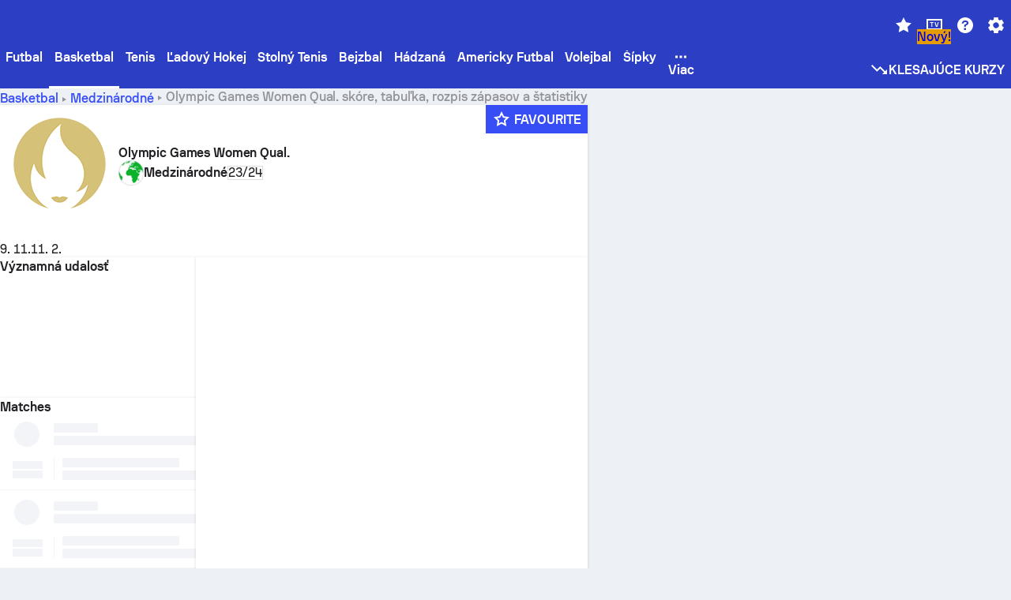

--- FILE ---
content_type: text/html; charset=utf-8
request_url: https://www.sofascore.com/sk/turnaj/basketbal/international/olympic-games-women-qual/663
body_size: 149583
content:
<!DOCTYPE html><html lang="sk" dir="ltr" translate="no"><head><meta charSet="utf-8" data-next-head=""/><meta name="viewport" content="width=device-width" data-next-head=""/><meta name="viewport" content="width=device-width, initial-scale=1, shrink-to-fit=no"/><script async="" src="https://securepubads.g.doubleclick.net/tag/js/gpt.js"></script><meta name="theme-color" media="(prefers-color-scheme: light)" content="#2c3ec4"/><meta name="theme-color" media="(prefers-color-scheme: dark)" content="#2a3543"/><link rel="icon" href="/_next/static/media/favicon.36eabe98.ico"/><meta name="author" content="Sofascore"/><meta name="apple-itunes-app" content="app-id=1176147574"/><meta name="facebook-domain-verification" content="5tm5f2wweby6ky296kp5on2vj4be6z"/><link rel="preconnect" href="https://img.sofascore.com"/><link rel="preconnect" href="https://www.google.com"/><link rel="preconnect" href="https://www.gstatic.com" crossorigin="anonymous"/><link rel="dns-prefetch" href="https://img.sofascore.com"/><link rel="dns-prefetch" href="https://www.googletagmanager.com"/><link rel="manifest" href="/static/manifest.json"/><link rel="shortcut icon" href="/_next/static/media/favicon.36eabe98.ico"/><link rel="mask-icon" href="/_next/static/media/favicon.36eabe98.ico"/><link rel="apple-touch-icon-precomposed" sizes="180x180" href="/_next/static/media/apple-icon-180x180.25727f88.png"/><link rel="apple-touch-icon-precomposed" sizes="152x152" href="/_next/static/media/apple-icon-152x152.639e0059.png"/><link rel="apple-touch-icon-precomposed" sizes="144x144" href="/_next/static/media/apple-icon-144x144.36eabe98.png"/><link rel="apple-touch-icon-precomposed" sizes="120x120" href="/_next/static/media/apple-icon-120x120.1f22126e.png"/><link rel="apple-touch-icon-precomposed" sizes="114x114" href="/_next/static/media/apple-icon-114x114.8efe1e47.png"/><link rel="apple-touch-icon-precomposed" sizes="76x76" href="/_next/static/media/apple-icon-76x76.6fe15cf7.png"/><link rel="apple-touch-icon-precomposed" sizes="72x72" href="/_next/static/media/apple-icon-72x72.c847900b.png"/><link rel="preload" href="/static/fonts/SofascoreSans/woff2/SofascoreSans-Regular.woff2" as="font" type="font/woff2" crossorigin="anonymous"/><link rel="preload" href="/static/fonts/SofascoreSans/woff2/SofascoreSans-Medium.woff2" as="font" type="font/woff2" crossorigin="anonymous"/><link rel="preload" href="/static/fonts/SofascoreSans/woff2/SofascoreSans-Bold.woff2" as="font" type="font/woff2" crossorigin="anonymous"/><link rel="alternate" hrefLang="en" href="https://www.sofascore.com/tournament/basketball/international/olympic-games-women-qual/663" data-next-head=""/><link rel="alternate" hrefLang="hr" href="https://www.sofascore.com/hr/turnir/kosarka/international/olympic-games-women-qual/663" data-next-head=""/><link rel="alternate" hrefLang="it" href="https://www.sofascore.com/it/torneo/basket/international/olympic-games-women-qual/663" data-next-head=""/><link rel="alternate" hrefLang="es" href="https://www.sofascore.com/es/torneo/baloncesto/international/olympic-games-women-qual/663" data-next-head=""/><link rel="alternate" hrefLang="es-la" href="https://www.sofascore.com/es-la/torneo/baloncesto/international/olympic-games-women-qual/663" data-next-head=""/><link rel="alternate" hrefLang="pt-br" href="https://www.sofascore.com/pt/torneio/basquete/international/olympic-games-women-qual/663" data-next-head=""/><link rel="alternate" hrefLang="de" href="https://www.sofascore.com/de/turnier/basketball/international/olympic-games-women-qual/663" data-next-head=""/><link rel="alternate" hrefLang="fr" href="https://www.sofascore.com/fr/tournoi/basket/international/olympic-games-women-qual/663" data-next-head=""/><link rel="alternate" hrefLang="pl" href="https://www.sofascore.com/pl/turniej/koszykowka/international/olympic-games-women-qual/663" data-next-head=""/><link rel="alternate" hrefLang="hu" href="https://www.sofascore.com/hu/bajnoksag/kosarlabda/international/olympic-games-women-qual/663" data-next-head=""/><link rel="alternate" hrefLang="da" href="https://www.sofascore.com/da/turnering/basketball/international/olympic-games-women-qual/663" data-next-head=""/><link rel="alternate" hrefLang="tr" href="https://www.sofascore.com/tr/turnuva/basketbol/international/olympic-games-women-qual/663" data-next-head=""/><link rel="alternate" hrefLang="ru" href="https://www.sofascore.com/ru/tournament/basketball/international/olympic-games-women-qual/663" data-next-head=""/><link rel="alternate" hrefLang="nl" href="https://www.sofascore.com/nl/toernooi/basketbal/international/olympic-games-women-qual/663" data-next-head=""/><link rel="alternate" hrefLang="id" href="https://www.sofascore.com/id/turnamen/bola-basket/international/olympic-games-women-qual/663" data-next-head=""/><link rel="alternate" hrefLang="el" href="https://www.sofascore.com/el/tournament/basketball/international/olympic-games-women-qual/663" data-next-head=""/><link rel="alternate" hrefLang="sv" href="https://www.sofascore.com/sv/turnering/basket/international/olympic-games-women-qual/663" data-next-head=""/><link rel="alternate" hrefLang="zh" href="https://www.sofascore.com/zh/tournament/basketball/international/olympic-games-women-qual/663" data-next-head=""/><link rel="alternate" hrefLang="sr" href="https://www.sofascore.com/sr/turnir/kosarka/international/olympic-games-women-qual/663" data-next-head=""/><link rel="alternate" hrefLang="sl" href="https://www.sofascore.com/sl/tekmovanje/kosarka/international/olympic-games-women-qual/663" data-next-head=""/><link rel="alternate" hrefLang="ro" href="https://www.sofascore.com/ro/turneu/baschet/international/olympic-games-women-qual/663" data-next-head=""/><link rel="alternate" hrefLang="no" href="https://www.sofascore.com/no/turnering/basketball/international/olympic-games-women-qual/663" data-next-head=""/><link rel="alternate" hrefLang="hi" href="https://www.sofascore.com/hi/tournament/basketball/international/olympic-games-women-qual/663" data-next-head=""/><link rel="alternate" hrefLang="pt-pt" href="https://www.sofascore.com/pt-pt/torneio/basquetebol/international/olympic-games-women-qual/663" data-next-head=""/><link rel="alternate" hrefLang="cs" href="https://www.sofascore.com/cs/soutez/basketbal/international/olympic-games-women-qual/663" data-next-head=""/><link rel="alternate" hrefLang="sk" href="https://www.sofascore.com/sk/turnaj/basketbal/international/olympic-games-women-qual/663" data-next-head=""/><link rel="alternate" hrefLang="bn" href="https://www.sofascore.com/bn/tournament/basketball/international/olympic-games-women-qual/663" data-next-head=""/><link rel="alternate" hrefLang="ar" href="https://www.sofascore.com/ar/tournament/basketball/international/olympic-games-women-qual/663" data-next-head=""/><link rel="alternate" hrefLang="az" href="https://www.sofascore.com/az/tournament/basketball/international/olympic-games-women-qual/663" data-next-head=""/><link rel="alternate" hrefLang="x-default" href="https://www.sofascore.com/tournament/basketball/international/olympic-games-women-qual/663" data-next-head=""/><link rel="canonical" href="https://www.sofascore.com/sk/turnaj/basketbal/international/olympic-games-women-qual/663" data-next-head=""/><link rel="alternate" href="android-app://com.sofascore.results/https/www.sofascore.com/league/663" data-next-head=""/><title data-next-head="">Olympic Games Women Qual. Skóre, tabuľka &amp; rozpis zápasov | Sofascore</title><meta name="description" content="Skontrolujte Olympic Games Women Qual. skóre a tabuľky ako aj iné turnajové štatistiky. Na Sofascore môžete nájsť všetky Olympic Games Women Qual. zápasy a ich rozpis." data-next-head=""/><meta name="keywords" content="Olympic Games Women Qual., aktuálne skóre, plán zápasov, výsledky, livescore" data-next-head=""/><link rel="preload" href="/_next/static/css/0b602bc5c99262b6.css" as="style"/><meta name="sentry-trace" content="c607a4207d34f8fdbdc0ea0d92d04ea4-13e7709ec5ab7e4b"/><meta name="baggage" content="sentry-environment=production,sentry-release=IvBr_GY5FpNXu8lu56q2E,sentry-public_key=d693747a6bb242d9bb9cf7069fb57988,sentry-trace_id=c607a4207d34f8fdbdc0ea0d92d04ea4"/><script>
          window['gtag_enable_tcf_support'] = true;
          window.dataLayer = window.dataLayer || [];
          window.googletag = window.googletag || { cmd: [] };
          window.adv = window.adv || { cmd: [] };
          window.sas = window.sas || { cmd: [] };
        </script><script>
          if (typeof grecaptcha === 'undefined') {
            grecaptcha = {};
          }
          grecaptcha.ready = function(cb) {
            if (typeof grecaptcha.render === 'undefined') {
              const c = '___grecaptcha_cfg';
              window[c] = window[c] || {};
              (window[c]['fns'] = window[c]['fns']||[]).push(cb);
            } else {
              cb();
            }
          }
       </script><style type="text/css">.fresnel-container{margin:0;padding:0;}
@media not all and (min-width:0px) and (max-width:478.98px){.fresnel-at-xxs{display:none!important;}}
@media not all and (min-width:479px) and (max-width:479.98px){.fresnel-at-xsMax{display:none!important;}}
@media not all and (min-width:480px) and (max-width:479.98px){.fresnel-at-xs{display:none!important;}}
@media not all and (min-width:480px) and (max-width:766.98px){.fresnel-at-xsMin{display:none!important;}}
@media not all and (min-width:767px) and (max-width:767.98px){.fresnel-at-smMax{display:none!important;}}
@media not all and (min-width:768px) and (max-width:767.98px){.fresnel-at-sm{display:none!important;}}
@media not all and (min-width:768px) and (max-width:990.98px){.fresnel-at-smMin{display:none!important;}}
@media not all and (min-width:991px) and (max-width:991.98px){.fresnel-at-mdMax{display:none!important;}}
@media not all and (min-width:992px) and (max-width:991.98px){.fresnel-at-md{display:none!important;}}
@media not all and (min-width:992px) and (max-width:1342.98px){.fresnel-at-mdMin{display:none!important;}}
@media not all and (min-width:1343px) and (max-width:1343.98px){.fresnel-at-lgMax{display:none!important;}}
@media not all and (min-width:1344px) and (max-width:1343.98px){.fresnel-at-lg{display:none!important;}}
@media not all and (min-width:1344px){.fresnel-at-lgMin{display:none!important;}}
@media not all and (max-width:478.98px){.fresnel-lessThan-xsMax{display:none!important;}}
@media not all and (max-width:479.98px){.fresnel-lessThan-xs{display:none!important;}}
@media not all and (max-width:479.98px){.fresnel-lessThan-xsMin{display:none!important;}}
@media not all and (max-width:766.98px){.fresnel-lessThan-smMax{display:none!important;}}
@media not all and (max-width:767.98px){.fresnel-lessThan-sm{display:none!important;}}
@media not all and (max-width:767.98px){.fresnel-lessThan-smMin{display:none!important;}}
@media not all and (max-width:990.98px){.fresnel-lessThan-mdMax{display:none!important;}}
@media not all and (max-width:991.98px){.fresnel-lessThan-md{display:none!important;}}
@media not all and (max-width:991.98px){.fresnel-lessThan-mdMin{display:none!important;}}
@media not all and (max-width:1342.98px){.fresnel-lessThan-lgMax{display:none!important;}}
@media not all and (max-width:1343.98px){.fresnel-lessThan-lg{display:none!important;}}
@media not all and (max-width:1343.98px){.fresnel-lessThan-lgMin{display:none!important;}}
@media not all and (min-width:479px){.fresnel-greaterThan-xxs{display:none!important;}}
@media not all and (min-width:480px){.fresnel-greaterThan-xsMax{display:none!important;}}
@media not all and (min-width:480px){.fresnel-greaterThan-xs{display:none!important;}}
@media not all and (min-width:767px){.fresnel-greaterThan-xsMin{display:none!important;}}
@media not all and (min-width:768px){.fresnel-greaterThan-smMax{display:none!important;}}
@media not all and (min-width:768px){.fresnel-greaterThan-sm{display:none!important;}}
@media not all and (min-width:991px){.fresnel-greaterThan-smMin{display:none!important;}}
@media not all and (min-width:992px){.fresnel-greaterThan-mdMax{display:none!important;}}
@media not all and (min-width:992px){.fresnel-greaterThan-md{display:none!important;}}
@media not all and (min-width:1343px){.fresnel-greaterThan-mdMin{display:none!important;}}
@media not all and (min-width:1344px){.fresnel-greaterThan-lgMax{display:none!important;}}
@media not all and (min-width:1344px){.fresnel-greaterThan-lg{display:none!important;}}
@media not all and (min-width:0px){.fresnel-greaterThanOrEqual-xxs{display:none!important;}}
@media not all and (min-width:479px){.fresnel-greaterThanOrEqual-xsMax{display:none!important;}}
@media not all and (min-width:480px){.fresnel-greaterThanOrEqual-xs{display:none!important;}}
@media not all and (min-width:480px){.fresnel-greaterThanOrEqual-xsMin{display:none!important;}}
@media not all and (min-width:767px){.fresnel-greaterThanOrEqual-smMax{display:none!important;}}
@media not all and (min-width:768px){.fresnel-greaterThanOrEqual-sm{display:none!important;}}
@media not all and (min-width:768px){.fresnel-greaterThanOrEqual-smMin{display:none!important;}}
@media not all and (min-width:991px){.fresnel-greaterThanOrEqual-mdMax{display:none!important;}}
@media not all and (min-width:992px){.fresnel-greaterThanOrEqual-md{display:none!important;}}
@media not all and (min-width:992px){.fresnel-greaterThanOrEqual-mdMin{display:none!important;}}
@media not all and (min-width:1343px){.fresnel-greaterThanOrEqual-lgMax{display:none!important;}}
@media not all and (min-width:1344px){.fresnel-greaterThanOrEqual-lg{display:none!important;}}
@media not all and (min-width:1344px){.fresnel-greaterThanOrEqual-lgMin{display:none!important;}}
@media not all and (min-width:0px) and (max-width:478.98px){.fresnel-between-xxs-xsMax{display:none!important;}}
@media not all and (min-width:0px) and (max-width:479.98px){.fresnel-between-xxs-xs{display:none!important;}}
@media not all and (min-width:0px) and (max-width:479.98px){.fresnel-between-xxs-xsMin{display:none!important;}}
@media not all and (min-width:0px) and (max-width:766.98px){.fresnel-between-xxs-smMax{display:none!important;}}
@media not all and (min-width:0px) and (max-width:767.98px){.fresnel-between-xxs-sm{display:none!important;}}
@media not all and (min-width:0px) and (max-width:767.98px){.fresnel-between-xxs-smMin{display:none!important;}}
@media not all and (min-width:0px) and (max-width:990.98px){.fresnel-between-xxs-mdMax{display:none!important;}}
@media not all and (min-width:0px) and (max-width:991.98px){.fresnel-between-xxs-md{display:none!important;}}
@media not all and (min-width:0px) and (max-width:991.98px){.fresnel-between-xxs-mdMin{display:none!important;}}
@media not all and (min-width:0px) and (max-width:1342.98px){.fresnel-between-xxs-lgMax{display:none!important;}}
@media not all and (min-width:0px) and (max-width:1343.98px){.fresnel-between-xxs-lg{display:none!important;}}
@media not all and (min-width:0px) and (max-width:1343.98px){.fresnel-between-xxs-lgMin{display:none!important;}}
@media not all and (min-width:479px) and (max-width:479.98px){.fresnel-between-xsMax-xs{display:none!important;}}
@media not all and (min-width:479px) and (max-width:479.98px){.fresnel-between-xsMax-xsMin{display:none!important;}}
@media not all and (min-width:479px) and (max-width:766.98px){.fresnel-between-xsMax-smMax{display:none!important;}}
@media not all and (min-width:479px) and (max-width:767.98px){.fresnel-between-xsMax-sm{display:none!important;}}
@media not all and (min-width:479px) and (max-width:767.98px){.fresnel-between-xsMax-smMin{display:none!important;}}
@media not all and (min-width:479px) and (max-width:990.98px){.fresnel-between-xsMax-mdMax{display:none!important;}}
@media not all and (min-width:479px) and (max-width:991.98px){.fresnel-between-xsMax-md{display:none!important;}}
@media not all and (min-width:479px) and (max-width:991.98px){.fresnel-between-xsMax-mdMin{display:none!important;}}
@media not all and (min-width:479px) and (max-width:1342.98px){.fresnel-between-xsMax-lgMax{display:none!important;}}
@media not all and (min-width:479px) and (max-width:1343.98px){.fresnel-between-xsMax-lg{display:none!important;}}
@media not all and (min-width:479px) and (max-width:1343.98px){.fresnel-between-xsMax-lgMin{display:none!important;}}
@media not all and (min-width:480px) and (max-width:479.98px){.fresnel-between-xs-xsMin{display:none!important;}}
@media not all and (min-width:480px) and (max-width:766.98px){.fresnel-between-xs-smMax{display:none!important;}}
@media not all and (min-width:480px) and (max-width:767.98px){.fresnel-between-xs-sm{display:none!important;}}
@media not all and (min-width:480px) and (max-width:767.98px){.fresnel-between-xs-smMin{display:none!important;}}
@media not all and (min-width:480px) and (max-width:990.98px){.fresnel-between-xs-mdMax{display:none!important;}}
@media not all and (min-width:480px) and (max-width:991.98px){.fresnel-between-xs-md{display:none!important;}}
@media not all and (min-width:480px) and (max-width:991.98px){.fresnel-between-xs-mdMin{display:none!important;}}
@media not all and (min-width:480px) and (max-width:1342.98px){.fresnel-between-xs-lgMax{display:none!important;}}
@media not all and (min-width:480px) and (max-width:1343.98px){.fresnel-between-xs-lg{display:none!important;}}
@media not all and (min-width:480px) and (max-width:1343.98px){.fresnel-between-xs-lgMin{display:none!important;}}
@media not all and (min-width:480px) and (max-width:766.98px){.fresnel-between-xsMin-smMax{display:none!important;}}
@media not all and (min-width:480px) and (max-width:767.98px){.fresnel-between-xsMin-sm{display:none!important;}}
@media not all and (min-width:480px) and (max-width:767.98px){.fresnel-between-xsMin-smMin{display:none!important;}}
@media not all and (min-width:480px) and (max-width:990.98px){.fresnel-between-xsMin-mdMax{display:none!important;}}
@media not all and (min-width:480px) and (max-width:991.98px){.fresnel-between-xsMin-md{display:none!important;}}
@media not all and (min-width:480px) and (max-width:991.98px){.fresnel-between-xsMin-mdMin{display:none!important;}}
@media not all and (min-width:480px) and (max-width:1342.98px){.fresnel-between-xsMin-lgMax{display:none!important;}}
@media not all and (min-width:480px) and (max-width:1343.98px){.fresnel-between-xsMin-lg{display:none!important;}}
@media not all and (min-width:480px) and (max-width:1343.98px){.fresnel-between-xsMin-lgMin{display:none!important;}}
@media not all and (min-width:767px) and (max-width:767.98px){.fresnel-between-smMax-sm{display:none!important;}}
@media not all and (min-width:767px) and (max-width:767.98px){.fresnel-between-smMax-smMin{display:none!important;}}
@media not all and (min-width:767px) and (max-width:990.98px){.fresnel-between-smMax-mdMax{display:none!important;}}
@media not all and (min-width:767px) and (max-width:991.98px){.fresnel-between-smMax-md{display:none!important;}}
@media not all and (min-width:767px) and (max-width:991.98px){.fresnel-between-smMax-mdMin{display:none!important;}}
@media not all and (min-width:767px) and (max-width:1342.98px){.fresnel-between-smMax-lgMax{display:none!important;}}
@media not all and (min-width:767px) and (max-width:1343.98px){.fresnel-between-smMax-lg{display:none!important;}}
@media not all and (min-width:767px) and (max-width:1343.98px){.fresnel-between-smMax-lgMin{display:none!important;}}
@media not all and (min-width:768px) and (max-width:767.98px){.fresnel-between-sm-smMin{display:none!important;}}
@media not all and (min-width:768px) and (max-width:990.98px){.fresnel-between-sm-mdMax{display:none!important;}}
@media not all and (min-width:768px) and (max-width:991.98px){.fresnel-between-sm-md{display:none!important;}}
@media not all and (min-width:768px) and (max-width:991.98px){.fresnel-between-sm-mdMin{display:none!important;}}
@media not all and (min-width:768px) and (max-width:1342.98px){.fresnel-between-sm-lgMax{display:none!important;}}
@media not all and (min-width:768px) and (max-width:1343.98px){.fresnel-between-sm-lg{display:none!important;}}
@media not all and (min-width:768px) and (max-width:1343.98px){.fresnel-between-sm-lgMin{display:none!important;}}
@media not all and (min-width:768px) and (max-width:990.98px){.fresnel-between-smMin-mdMax{display:none!important;}}
@media not all and (min-width:768px) and (max-width:991.98px){.fresnel-between-smMin-md{display:none!important;}}
@media not all and (min-width:768px) and (max-width:991.98px){.fresnel-between-smMin-mdMin{display:none!important;}}
@media not all and (min-width:768px) and (max-width:1342.98px){.fresnel-between-smMin-lgMax{display:none!important;}}
@media not all and (min-width:768px) and (max-width:1343.98px){.fresnel-between-smMin-lg{display:none!important;}}
@media not all and (min-width:768px) and (max-width:1343.98px){.fresnel-between-smMin-lgMin{display:none!important;}}
@media not all and (min-width:991px) and (max-width:991.98px){.fresnel-between-mdMax-md{display:none!important;}}
@media not all and (min-width:991px) and (max-width:991.98px){.fresnel-between-mdMax-mdMin{display:none!important;}}
@media not all and (min-width:991px) and (max-width:1342.98px){.fresnel-between-mdMax-lgMax{display:none!important;}}
@media not all and (min-width:991px) and (max-width:1343.98px){.fresnel-between-mdMax-lg{display:none!important;}}
@media not all and (min-width:991px) and (max-width:1343.98px){.fresnel-between-mdMax-lgMin{display:none!important;}}
@media not all and (min-width:992px) and (max-width:991.98px){.fresnel-between-md-mdMin{display:none!important;}}
@media not all and (min-width:992px) and (max-width:1342.98px){.fresnel-between-md-lgMax{display:none!important;}}
@media not all and (min-width:992px) and (max-width:1343.98px){.fresnel-between-md-lg{display:none!important;}}
@media not all and (min-width:992px) and (max-width:1343.98px){.fresnel-between-md-lgMin{display:none!important;}}
@media not all and (min-width:992px) and (max-width:1342.98px){.fresnel-between-mdMin-lgMax{display:none!important;}}
@media not all and (min-width:992px) and (max-width:1343.98px){.fresnel-between-mdMin-lg{display:none!important;}}
@media not all and (min-width:992px) and (max-width:1343.98px){.fresnel-between-mdMin-lgMin{display:none!important;}}
@media not all and (min-width:1343px) and (max-width:1343.98px){.fresnel-between-lgMax-lg{display:none!important;}}
@media not all and (min-width:1343px) and (max-width:1343.98px){.fresnel-between-lgMax-lgMin{display:none!important;}}
@media not all and (min-width:1344px) and (max-width:1343.98px){.fresnel-between-lg-lgMin{display:none!important;}}</style><script>
        (function () {
          function applyTheme(theme) {
            for (let key in theme) {
              document.documentElement.style.setProperty(key, theme[key]);
            }
          }

          var persistedTheme = localStorage.getItem('sofa.theme');

          var light = {"--primary-default":"#374df5","--primary-variant":"#2c3ec4","--primary-highlight":"rgba(55, 77, 245, 0.15)","--primary-hover":"hsl(233, 90.5%, 63.8%)","--primary-selected":"hsl(233, 90.5%, 53.8%)","--secondary-default":"#0bb32a","--secondary-variant":"#08861f","--secondary-highlight":"rgba(11, 179, 42, 0.15)","--secondary-hover":"hsl(131, 88.4%, 42.3%)","--secondary-selected":"hsl(131, 88.4%, 32.3%)","--tertiary-default":"rgba(202, 194, 133, 1)","--tertiary-variant":"rgba(157, 150, 94, 1)","--tertiary-highlight":"rgba(202, 194, 133, 0.15)","--neutral-default":"#a4a9b3","--neutral-variant":"#51565f","--neutral-highlight":"#e8ecf3","--on-color-primary":"#ffffff","--on-color-secondary":"rgba(255, 255, 255, 0.6)","--on-color-highlight-nLv1":"rgba(255, 255, 255, 0.2)","--on-color-highlight-nLv2":"rgba(255, 255, 255, 0.1)","--on-color-default":"#ffffff","--on-color-hover":"#e6e6e6","--on-color-selected":"#cccccc","--surface-s0":"#edf1f6","--surface-s1":"#ffffff","--surface-s2":"rgba(229, 233, 239, 0.5)","--surface-sp":"#ffffff","--surface-t":"#222226","--on-surface-nLv1":"#222226","--on-surface-nLv2":"rgba(34, 34, 38, 0.7)","--on-surface-nLv3":"rgba(34, 34, 38, 0.45)","--on-surface-nLv4":"rgba(34, 34, 38, 0.15)","--on-surface-nLv5":"rgba(34, 34, 38, 0.06)","--error-default":"#c7361f","--error-hover":"#dd3c23","--error-selected":"#b1301c","--alert-default":"#c7921f","--alert-hover":"#dda223","--alert-selected":"#b1821c","--success-default":"#15b168","--success-hover":"#18c876","--success-selected":"#129a5b","--effect-elevation1":"rgba(34, 34, 38, 0.16)","--effect-elevation2":"rgba(34, 34, 38, 0.16)","--effect-elevation3":"rgba(34, 34, 38, 0.16)","--overlay-darken1":"rgba(0, 0, 0, 0.25)","--overlay-darken2":"rgba(0, 0, 0, 0.5)","--overlay-darken3":"rgba(0, 0, 0, 0.65)","--sofa-singles-live":"#cb1818","--sofa-singles-value":"#e59c03","--sofa-singles-liveHighlight":"rgba(203, 24, 24, 0.1)","--sofa-singles-crowdsourcingLive":"#ff109f","--sofa-singles-crowdsourcingLiveHighlight":"rgba(255, 16, 159, 0.1)","--score-rating-s00":"#a4a9b3","--score-rating-s10":"#dc0c00","--score-rating-s60":"#ed7e07","--score-rating-s65":"#d9af00","--score-rating-s70":"#00c424","--score-rating-s80":"#00adc4","--score-rating-s90":"#374df5","--playoffs-promotion-to-x":"#26943b","--playoffs-promotion-to-x-playoff":"#49cb40","--playoffs-promotion-to-y":"#0056a3","--playoffs-promotion-to-y-playoff":"#0a8dff","--playoffs-promotion-to-z":"#016565","--playoffs-promotion-to-z-playoff":"#018e8d","--playoffs-promotion-to-z-playoff-secondary":"#01b7b6","--playoffs-promotion-to-relegation":"#c1262d","--playoffs-promotion-to-relegation-playoff":"#fea500","--player-position-forward":"#cb1818","--player-position-midfield":"#0bb32a","--player-position-defender":"#374df5","--player-position-goalkeeper":"#e59c03","--heatmap-hm1":"#cbedbf","--heatmap-hm2":"#d5eb86","--heatmap-hm3":"#fffc20","--heatmap-hm4":"#ff8111","--heatmap-hm5":"#ff1f1f","--stage-sports-dtm":"#011c47","--stage-sports-formula1":"#dc351e","--stage-sports-formulaE":"#04afe7","--stage-sports-indycar":"#c61e36","--stage-sports-moto2":"#84273a","--stage-sports-moto3":"#832639","--stage-sports-motoGP":"#3b3536","--stage-sports-nascar":"#007ac2","--stage-sports-superbike":"#bd1f23","--stage-sports-wrc":"#7bad26","--stage-sports-cycling":"#0162af","--stage-sports-generic":"#03af37","--graphics-terrain-football":"#cbedbf","--graphics-terrain-basketball":"#f8d496","--graphics-terrain-dark":"#19191c","--graphics-terrain-footballPale":"#f5fbf2","--graphics-terrain-basketballPale":"#fef6ea","--graphics-terrain-footballLineups":"#3c8063","--terrain-harcourtIndoor":"#30b8ab","--terrain-hardcourtOutdoor":"#5143cc","--terrain-grass":"#62bd40","--terrain-clay":"#eb9a44","--terrain-default":"#808080","--tournaments-wta":"#a42090","--social-twitter":"#00acee","--social-facebook":"#0865FE","--social-apple":"#000000","--social-huawei-symbol":"#CE0E2D","--social-huawei-text":"#262729","--cricket-neutral":"#a4a9b3","--cricket-singleRuns":"#6aac44","--cricket-firstCircleRuns":"#4d82a1","--cricket-secondCircleRuns":"#98458c","--cricket-wicketsDown":"#b8483c","--cricket-errorsAndMistakes":"#be9b3c","--cricket-cricketTerrain":"#cbedbf","--cricket-cricketTerrainSecondary":"#166534","--cricket-dsr":"#5a539c","--sentiment-positive":"#0bb32a","--sentiment-positive-highlight":"rgba(11, 179, 42, 0.25)","--sentiment-negative":"#cb1818","--sentiment-negative-highlight":"rgba(203, 24, 24, 0.25)","--header-default":"#2c3ec4","--mma-red-default":"#ce153a","--mma-red-highlight":"rgba(206, 21, 58, 0.15)","--mma-blue-default":"#1258df","--mma-blue-highlight":"rgba(18, 88, 223, 0.15)","--football-shotmap-home-idle":"#05660f","--football-shotmap-home-selectedHover":"#0bb32a","--football-shotmap-away-idle":"#064683","--football-shotmap-away-selectedHover":"#374df5","--tennis-tournaments-2000":"#3A66AC","--tennis-tournaments-1000":"#D1B04E","--tennis-tournaments-500":"#848E95","--tennis-tournaments-250":"#00AFF0","--hockey-shotmap-shot-background":"#ffffff80","--editor-pink":"#FF407F","--editor-pink-highlight":"rgba(255, 64, 127, 0.15)"};
          var dark = {"--primary-default":"#7a84ff","--primary-variant":"#000000","--primary-highlight":"rgba(122, 132, 255, 0.25)","--primary-hover":"hsl(235, 100.0%, 78.9%)","--primary-selected":"hsl(235, 100.0%, 68.9%)","--secondary-default":"#46c252","--secondary-variant":"#03692a","--secondary-highlight":"rgba(70, 194, 82, 0.25)","--secondary-hover":"hsl(126, 50.4%, 56.8%)","--secondary-selected":"hsl(126, 50.4%, 46.8%)","--tertiary-default":"rgba(168, 161, 110, 1)","--tertiary-variant":"rgba(130, 124, 77, 1)","--tertiary-highlight":"rgba(168, 161 110, 0.15)","--neutral-default":"#a4a9b3","--neutral-variant":"#BCC2CF","--neutral-highlight":"rgba(54, 63, 83, 0.5)","--on-color-primary":"#FCFCFE","--on-color-secondary":"rgba(255, 255, 255, 0.6)","--on-color-highlight-nLv1":"rgba(255, 255, 255, 0.25)","--on-color-highlight-nLv2":"rgba(255, 255, 255, 0.1)","--on-color-default":"#ffffff","--on-color-hover":"#ffffff","--on-color-selected":"#f2f2f2","--surface-s0":"#000000","--surface-s1":"#171C1F","--surface-s2":"rgba(0, 0, 0, 0.5)","--surface-sp":"#272C32","--surface-t":"#ECEDEF","--on-surface-nLv1":"#ECEDEF","--on-surface-nLv2":"rgba(255, 255, 255, 0.75)","--on-surface-nLv3":"rgba(255, 255, 255, 0.5)","--on-surface-nLv4":"rgba(255, 255, 255, 0.15)","--on-surface-nLv5":"rgba(255, 255, 255, 0.08)","--error-default":"#e35c47","--error-hover":"#e66f5d","--error-selected":"#e04831","--alert-default":"#dbaa3f","--alert-hover":"#dfb355","--alert-selected":"#d7a02a","--success-default":"#39b57a","--success-hover":"#44c486","--success-selected":"#33a26c","--effect-elevation1":"rgba(0, 0, 0, 0.24)","--effect-elevation2":"rgba(0, 0, 0, 0.40)","--effect-elevation3":"rgba(0, 0, 0, 0.48)","--overlay-darken1":"rgba(0, 0, 0, 0.25)","--overlay-darken2":"rgba(0, 0, 0, 0.5)","--overlay-darken3":"rgba(0, 0, 0, 0.65)","--sofa-singles-live":"#e73b3b","--sofa-singles-value":"#e8b345","--sofa-singles-liveHighlight":"rgba(231, 59, 59, 0.2)","--sofa-singles-crowdsourcingLive":"#ff109f","--sofa-singles-crowdsourcingLiveHighlight":"rgba(255, 16, 159, 0.1)","--score-rating-s00":"#a4a9b3","--score-rating-s10":"#dc0c00","--score-rating-s60":"#ed7e07","--score-rating-s65":"#d9af00","--score-rating-s70":"#00c424","--score-rating-s80":"#00adc4","--score-rating-s90":"#374df5","--playoffs-promotion-to-x":"#3bb552","--playoffs-promotion-to-x-playoff":"#80ea79","--playoffs-promotion-to-y":"#288eea","--playoffs-promotion-to-y-playoff":"#8fcbff","--playoffs-promotion-to-z":"#2f9d9d","--playoffs-promotion-to-z-playoff":"#0ad8d8","--playoffs-promotion-to-z-playoff-secondary":"#befefe","--playoffs-promotion-to-relegation":"#ef5158","--playoffs-promotion-to-relegation-playoff":"#ffb936","--player-position-forward":"#e73b3b","--player-position-midfield":"#1eb85d","--player-position-defender":"#4b9def","--player-position-goalkeeper":"#e8b345","--heatmap-hm1":"#446c46","--heatmap-hm2":"#7d943c","--heatmap-hm3":"#ffd630","--heatmap-hm4":"#f0802b","--heatmap-hm5":"#f03530","--stage-sports-dtm":"#011c47","--stage-sports-formula1":"#dc351e","--stage-sports-formulaE":"#04afe7","--stage-sports-indycar":"#c61e36","--stage-sports-moto2":"#84273a","--stage-sports-moto3":"#832639","--stage-sports-motoGP":"#3b3536","--stage-sports-nascar":"#007ac2","--stage-sports-superbike":"#bd1f23","--stage-sports-wrc":"#7bad26","--stage-sports-cycling":"#0162af","--stage-sports-generic":"#03af37","--graphics-terrain-football":"#446c46","--graphics-terrain-basketball":"#a38a5e","--graphics-terrain-dark":"#0c0c0d","--graphics-terrain-footballPale":"#1d2c29","--graphics-terrain-basketballPale":"#31312e","--graphics-terrain-footballLineups":"#171c1f","--terrain-harcourtIndoor":"#6ee4d9","--terrain-hardcourtOutdoor":"#a59bf5","--terrain-grass":"#488331","--terrain-clay":"#a06b32","--terrain-default":"#808080","--tournaments-wta":"#db5cc7","--social-twitter":"#00acee","--social-facebook":"#ECEDEF","--social-apple":"#ECEDEF","--social-huawei-symbol":"#ECEDEF","--social-huawei-text":"#ECEDEF","--cricket-neutral":"#828ba1","--cricket-singleRuns":"#6aac44","--cricket-firstCircleRuns":"#4d82a1","--cricket-secondCircleRuns":"#98458c","--cricket-wicketsDown":"#b8483c","--cricket-errorsAndMistakes":"#be9b3c","--cricket-cricketTerrain":"#9ccf8a","--cricket-cricketTerrainSecondary":"#166534","--cricket-dsr":"#5a539c","--sentiment-positive":"#46c252","--sentiment-positive-highlight":"rgba(70, 194, 82, 0.25)","--sentiment-negative":"#e73b3b","--sentiment-negative-highlight":"rgba(231, 59, 59, 0.25)","--header-default":"#111517","--mma-red-default":"#de4e6b","--mma-red-highlight":"rgba(222, 78, 107, 0.25)","--mma-blue-default":"#467ce5","--mma-blue-highlight":"rgba(70, 124, 229, 0.25)","--football-shotmap-home-idle":"#0b5a13","--football-shotmap-home-selectedHover":"#46c252","--football-shotmap-away-idle":"#2c3596","--football-shotmap-away-selectedHover":"#7a84ff","--tennis-tournaments-2000":"#3A66AC","--tennis-tournaments-1000":"#D1B04E","--tennis-tournaments-500":"#848E95","--tennis-tournaments-250":"#00AFF0","--hockey-shotmap-shot-background":"#ffffff33","--editor-pink":"#FF7DA8","--editor-pink-highlight":"rgba(255, 64, 127, 0.15)"};

          var themes = { light, dark };

          

          var theme = 'auto';
          var prefersDark = window.matchMedia('(prefers-color-scheme: dark)').matches;

          if (persistedTheme) {
            try {
              var parsed = JSON.parse(persistedTheme);
              if(parsed.theme === 'amoled') {
                parsed.theme = 'dark';
              }
              theme = parsed.theme || theme;
            } catch {
              console.error('Invalid theme shape.');
            }
          }

          var toApply;
          if (theme === 'auto') {
            toApply = prefersDark ? 'dark' : 'light';
          } else {
            toApply = theme;
          }

          try {
            window.localStorage.setItem('sofa.theme',JSON.stringify({theme:theme}));
          } catch {
            console.error('Locale Storage is full.');
          }

          document.documentElement.classList.add(toApply);
          applyTheme(themes[toApply]);
        })();</script><script type="application/ld+json" data-next-head="">{"@context":"https://schema.org","@type":"BreadcrumbList","itemListElement":[{"@type":"ListItem","position":1,"name":"Basketbal","item":"https://www.sofascore.com/sk/basketbal"},{"@type":"ListItem","position":2,"name":"Medzinárodné","item":"https://www.sofascore.com/sk/basketbal/international"},{"@type":"ListItem","position":3,"name":"Olympic Games Women Qual."}]}</script><script type="application/ld+json" data-next-head="">{"@context":"https://schema.org","@type":"SportsOrganization","name":"Olympic Games Women Qual.","sport":"Basketball","logo":"https://img.sofascore.com/api/v1/unique-tournament/663/image","url":"https://www.sofascore.com/tournament/basketball/international/olympic-games-women-qual/663"}</script><link rel="stylesheet" href="/_next/static/css/0b602bc5c99262b6.css" data-n-g=""/><noscript data-n-css=""></noscript><script defer="" noModule="" src="/_next/static/chunks/polyfills-42372ed130431b0a.js"></script><script defer="" src="/_next/static/chunks/71121.bbaa94184198fcb5.js"></script><script defer="" src="/_next/static/chunks/86819.d9905db84fa02bb4.js"></script><script defer="" src="/_next/static/chunks/93299.26e8e593c774d752.js"></script><script defer="" src="/_next/static/chunks/84129.4b8bc7286de0e0c4.js"></script><script defer="" src="/_next/static/chunks/95971.be9749df4458d589.js"></script><script defer="" src="/_next/static/chunks/88561.104a79499d0b6c5a.js"></script><script defer="" src="/_next/static/chunks/17132.02deadc4fd32ca78.js"></script><script defer="" src="/_next/static/chunks/55798.a2ed4ee1b74f9a1a.js"></script><script defer="" src="/_next/static/chunks/36978.0a43fd653eac300d.js"></script><script defer="" src="/_next/static/chunks/64162.ca14ca4dd05f2e33.js"></script><script defer="" src="/_next/static/chunks/56221.ea8b3660e891cca6.js"></script><script defer="" src="/_next/static/chunks/79058.cd75d8a29887f659.js"></script><script defer="" src="/_next/static/chunks/62192.93eb7043b6b4d535.js"></script><script defer="" src="/_next/static/chunks/28355.e34d41e770350b85.js"></script><script src="/_next/static/chunks/webpack-a23b9a7cf776a219.js" defer=""></script><script src="/_next/static/chunks/framework-a8c9674a7c50b22f.js" defer=""></script><script src="/_next/static/chunks/main-20faec9a216db6bd.js" defer=""></script><script src="/_next/static/chunks/pages/_app-84147554af2a9e8e.js" defer=""></script><script src="/_next/static/chunks/14092-f8d92b8eedd494c1.js" defer=""></script><script src="/_next/static/chunks/28446-08caf10013fbb1d8.js" defer=""></script><script src="/_next/static/chunks/84526-2cd22be0190323bc.js" defer=""></script><script src="/_next/static/chunks/56587-8708b9844e3ddb33.js" defer=""></script><script src="/_next/static/chunks/17135-73fbfd2dd9471552.js" defer=""></script><script src="/_next/static/chunks/20288-3033c2e43a88201b.js" defer=""></script><script src="/_next/static/chunks/24649-d2a4033bebad549a.js" defer=""></script><script src="/_next/static/chunks/93785-de4cd9c03e01e294.js" defer=""></script><script src="/_next/static/chunks/36701-daa776aac1dd43cd.js" defer=""></script><script src="/_next/static/chunks/54820-70aa23b346542292.js" defer=""></script><script src="/_next/static/chunks/3074-39456e6806e041ea.js" defer=""></script><script src="/_next/static/chunks/10240-06405bebd39be019.js" defer=""></script><script src="/_next/static/chunks/36065-4422b9abef922025.js" defer=""></script><script src="/_next/static/chunks/54946-b73ca23ba4d96473.js" defer=""></script><script src="/_next/static/chunks/19475-f5e97fc40afa5345.js" defer=""></script><script src="/_next/static/chunks/22167-fa5ed4cdf183a1bb.js" defer=""></script><script src="/_next/static/chunks/85129-3f2a33a2a48d71dd.js" defer=""></script><script src="/_next/static/chunks/89666-30e1272b5594d421.js" defer=""></script><script src="/_next/static/chunks/30969-3653b231ccc6b0d2.js" defer=""></script><script src="/_next/static/chunks/34302-7af7361203690240.js" defer=""></script><script src="/_next/static/chunks/pages/tournament-5ae8062864029c35.js" defer=""></script><script src="/_next/static/IvBr_GY5FpNXu8lu56q2E/_buildManifest.js" defer=""></script><script src="/_next/static/IvBr_GY5FpNXu8lu56q2E/_ssgManifest.js" defer=""></script><style data-styled="" data-styled-version="5.3.11">html{line-height:1.15;-webkit-text-size-adjust:100%;}/*!sc*/
body{margin:0;}/*!sc*/
main{display:block;}/*!sc*/
h1{font-size:2em;margin:0.67em 0;}/*!sc*/
hr{box-sizing:content-box;height:0;overflow:visible;}/*!sc*/
pre{font-family:monospace,monospace;font-size:1em;}/*!sc*/
a{background-color:transparent;}/*!sc*/
abbr[title]{border-bottom:none;-webkit-text-decoration:underline;text-decoration:underline;-webkit-text-decoration:underline dotted;text-decoration:underline dotted;}/*!sc*/
b,strong{font-weight:bolder;}/*!sc*/
code,kbd,samp{font-family:monospace,monospace;font-size:1em;}/*!sc*/
small{font-size:80%;}/*!sc*/
sub,sup{font-size:75%;line-height:0;position:relative;vertical-align:baseline;}/*!sc*/
sub{bottom:-0.25em;}/*!sc*/
sup{top:-0.5em;}/*!sc*/
img{border-style:none;}/*!sc*/
button,input,optgroup,select,textarea{font-family:inherit;font-size:100%;line-height:1.15;margin:0;}/*!sc*/
button,input{overflow:visible;}/*!sc*/
button,select{text-transform:none;}/*!sc*/
button,[type="button"],[type="reset"],[type="submit"]{-webkit-appearance:button;}/*!sc*/
button::-moz-focus-inner,[type="button"]::-moz-focus-inner,[type="reset"]::-moz-focus-inner,[type="submit"]::-moz-focus-inner{border-style:none;padding:0;}/*!sc*/
button:-moz-focusring,[type="button"]:-moz-focusring,[type="reset"]:-moz-focusring,[type="submit"]:-moz-focusring{outline:1px dotted ButtonText;}/*!sc*/
fieldset{padding:0.35em 0.75em 0.625em;}/*!sc*/
legend{box-sizing:border-box;color:inherit;display:table;max-width:100%;padding:0;white-space:normal;}/*!sc*/
progress{vertical-align:baseline;}/*!sc*/
textarea{overflow:auto;}/*!sc*/
[type="checkbox"],[type="radio"]{box-sizing:border-box;padding:0;}/*!sc*/
[type="number"]::-webkit-inner-spin-button,[type="number"]::-webkit-outer-spin-button{height:auto;}/*!sc*/
[type="search"]{-webkit-appearance:textfield;outline-offset:-2px;}/*!sc*/
[type="search"]::-webkit-search-decoration{-webkit-appearance:none;}/*!sc*/
::-webkit-file-upload-button{-webkit-appearance:button;font:inherit;}/*!sc*/
details{display:block;}/*!sc*/
summary{display:list-item;}/*!sc*/
template{display:none;}/*!sc*/
[hidden]{display:none;}/*!sc*/
data-styled.g1[id="sc-global-ecVvVt1"]{content:"sc-global-ecVvVt1,"}/*!sc*/
body{overflow-x:hidden;width:100%;-webkit-font-smoothing:antialiased;-moz-osx-font-smoothing:grayscale;font-family:'Sofascore Sans','Arial Unicode MS',-apple-system,BlinkMacSystemFont,Segoe UI,Helvetica,Arial,sans-serif,Apple Color Emoji,Segoe UI Emoji,Segoe UI Symbol;font-weight:400;color:var(--on-surface-nLv1);background-color:var(--surface-s0);font-feature-settings:"kern" 1;font-kerning:normal;}/*!sc*/
h1,h2,h3,h4,h5,h6{font-weight:500;}/*!sc*/
h3.h-center{background-color:var(--surface-s0);border-radius:4px;overflow:hidden;font-size:15px;text-align:center;text-transform:uppercase;padding:8px 0;margin:0;}/*!sc*/
a{-webkit-text-decoration:none;text-decoration:none;}/*!sc*/
svg{vertical-align:top;}/*!sc*/
*{box-sizing:border-box;}/*!sc*/
button{border:none;background:none;font-family:'Sofascore Sans','Arial Unicode MS',-apple-system,BlinkMacSystemFont,Segoe UI,Helvetica,Arial,sans-serif,Apple Color Emoji,Segoe UI Emoji,Segoe UI Symbol;}/*!sc*/
hr{margin:12px 0;padding:0;border:none;border-bottom:1px solid rgba(0,12,36,.07);}/*!sc*/
strong{font-weight:500 !important;}/*!sc*/
th{font-weight:400;}/*!sc*/
::-webkit-input-placeholder{color:rgba(0,0,0,0.4);}/*!sc*/
::-moz-placeholder{color:rgba(0,0,0,0.4);}/*!sc*/
:-ms-input-placeholder{color:rgba(0,0,0,0.4);}/*!sc*/
::placeholder{color:rgba(0,0,0,0.4);}/*!sc*/
button,[type="button"],[type="reset"],[type="submit"]{-webkit-appearance:none !important;}/*!sc*/
.Toastify__toast-container{width:auto;}/*!sc*/
@media only screen and (max-width:480px){.Toastify__toast-container{width:100vw;}}/*!sc*/
.sofa-toast--info,.sofa-toast--error{width:328px;border-radius:16px;background:var(--primary-default);padding:12px 16px;min-height:unset;}/*!sc*/
@media only screen and (max-width:480px){.sofa-toast--info,.sofa-toast--error{bottom:32px;width:auto;max-width:calc(100vw - 32px);margin:0 auto 8px auto;}}/*!sc*/
.sofa-toast--error{background:var(--error-default);}/*!sc*/
.grecaptcha-badge{visibility:hidden;}/*!sc*/
data-styled.g2[id="sc-global-hIDtNy1"]{content:"sc-global-hIDtNy1,"}/*!sc*/
@font-face{font-family:'Sofascore Sans';src:url('/static/fonts/SofascoreSans/woff2/SofascoreSans-Regular.woff2') format('woff2'), url('/static/fonts/SofascoreSans/woff/SofascoreSans-Regular.woff') format('woff'), url('/static/fonts/SofascoreSans/otf/SofascoreSans-Regular.otf') format('otf'), url('/static/fonts/SofascoreSans/ttf/SofascoreSans-Regular.ttf') format('truetype');font-weight:400;font-style:normal;line-height:normal;font-display:swap;}/*!sc*/
@font-face{font-family:'Sofascore Sans';src:url('/static/fonts/SofascoreSans/woff2/SofascoreSans-Medium.woff2') format('woff2'), url('/static/fonts/SofascoreSans/woff/SofascoreSans-Medium.woff') format('woff'), url('/static/fonts/SofascoreSans/otf/SofascoreSans-Medium.otf') format('otf'), url('/static/fonts/SofascoreSans/ttf/SofascoreSans-Medium.ttf') format('truetype');font-weight:500;font-style:normal;font-display:swap;}/*!sc*/
@font-face{font-family:'Sofascore Sans';src:url('/static/fonts/SofascoreSans/woff2/SofascoreSans-Bold.woff2') format('woff2'), url('/static/fonts/SofascoreSans/woff/SofascoreSans-Bold.woff') format('woff'), url('/static/fonts/SofascoreSans/otf/SofascoreSans-Bold.otf') format('otf'), url('/static/fonts/SofascoreSans/ttf/SofascoreSans-Bold.ttf') format('truetype');font-weight:700;font-style:normal;font-display:swap;}/*!sc*/
@font-face{font-family:'Sofascore Sans Condensed';src:url('/static/fonts/SofascoreSans/woff2/SofascoreSans-RegularCondensed.woff2') format('woff2'), url('/static/fonts/SofascoreSans/woff/SofascoreSans-RegularCondensed.woff') format('woff'), url('/static/fonts/SofascoreSans/otf/SofascoreSans-RegularCondensed.otf') format('otf'), url('/static/fonts/SofascoreSans/ttf/SofascoreSans-RegularCondensed.ttf') format('truetype');font-weight:400;font-style:normal;font-display:swap;}/*!sc*/
@font-face{font-family:'Sofascore Sans Condensed';src:url('/static/fonts/SofascoreSans/woff2/SofascoreSans-MediumCondensed.woff2') format('woff2'), url('/static/fonts/SofascoreSans/woff/SofascoreSans-MediumCondensed.woff') format('woff'), url('/static/fonts/SofascoreSans/otf/SofascoreSans-MediumCondensed.otf') format('otf'), url('/static/fonts/SofascoreSans/ttf/SofascoreSans-MediumCondensed.ttf') format('ttf');font-weight:500;font-style:normal;font-display:swap;}/*!sc*/
@font-face{font-family:'Sofascore Sans Condensed';src:url('/static/fonts/SofascoreSans/woff2/SofascoreSans-BoldCondensed.woff2') format('woff2'), url('/static/fonts/SofascoreSans/woff/SofascoreSans-BoldCondensed.woff') format('woff'), url('/static/fonts/SofascoreSans/otf/SofascoreSans-BoldCondensed.otf') format('otf'), url('/static/fonts/SofascoreSans/ttf/SofascoreSans-BoldCondensed.ttf') format('ttf');font-weight:700;font-style:normal;font-display:swap;}/*!sc*/
data-styled.g5[id="sc-global-ejiBoL1"]{content:"sc-global-ejiBoL1,"}/*!sc*/
.cORqut{position:relative;}/*!sc*/
@media (hover:hover){}/*!sc*/
@media (hover:hover){}/*!sc*/
data-styled.g9[id="Box"]{content:"cORqut,klGMtt,"}/*!sc*/
.hPYjwq{object-fit:contain;font-size:0;}/*!sc*/
@media (max-width:991px){.hPYjwq{height:48px;width:48px;margin:0;margin-right:4px;}}/*!sc*/
@media (min-width:992px){.hPYjwq{height:88px;width:88px;margin:12px;margin-right:12px;}}/*!sc*/
.iLeIwZ{margin-right:8px;object-fit:cover;font-size:0;}/*!sc*/
@media (max-width:991px){.iLeIwZ{height:16px;width:16px;}}/*!sc*/
@media (min-width:992px){.iLeIwZ{height:32px;width:32px;}}/*!sc*/
.iQecFe{height:100%;width:100%;object-fit:contain;font-size:0;}/*!sc*/
.GaVIv{height:32px;width:32px;object-fit:cover;font-size:0;}/*!sc*/
data-styled.g24[id="Img"]{content:"hPYjwq,iLeIwZ,iQecFe,GaVIv,"}/*!sc*/
.lalAfn{position:-webkit-sticky;position:sticky;top:0;left:0;width:100%;z-index:104;background-color:var(--header-default);}/*!sc*/
@media (max-width:991px){.lalAfn{-webkit-transition:-webkit-transform 150ms ease-out;-webkit-transition:transform 150ms ease-out;transition:transform 150ms ease-out;-webkit-transform:translateY(0);-ms-transform:translateY(0);transform:translateY(0);}}/*!sc*/
data-styled.g61[id="sc-3e20636a-0"]{content:"lalAfn,"}/*!sc*/
.bnGZXP{position:absolute;z-index:109;}/*!sc*/
.bnGZXP #div-gpt-ad-1680080290316-0 iframe{min-width:30px;min-height:30px;width:30px;height:30px;margin-top:2px;}/*!sc*/
@media (max-width:991px){}/*!sc*/
data-styled.g62[id="sc-87ac5cd3-0"]{content:"bnGZXP,"}/*!sc*/
</style></head><body><link rel="preload" as="image" href="https://img.sofascore.com/api/v1/unique-tournament/663/image"/><link rel="preload" as="image" href="https://img.sofascore.com/api/v1/category/103/image"/><div id="__next"><header class="sc-3e20636a-0 lalAfn"><div class="w_100% max-w_[1440px] mx_auto md:px_md h_10xl md:h_12xl ov_initial"><div class="hide_md"><div class="d_flex ai_center jc_space-between h_[48px] ps_md"><div class="pos_relative h_4xl hide_md"><img class="pos_absolute rtl:inset-s_[-156px]" width="280" height="48" src="data:image/png;base64, iVBORw0KGgoAAAANSUhEUgAAAjAAAABgCAYAAAAD4EixAAAACXBIWXMAABYlAAAWJQFJUiTwAAAAAXNSR0IArs4c6QAAAARnQU1BAACxjwv8YQUAAAuUSURBVHgB7d3/dZxIEsDx0r39/3QRLI7A2giMI7AcgdkILEegcQSajWDGEawcgcYRSI4AHIG0EdRRptlBuLtpYCSNRt/[base64]/TL7bAQAgBfoIBOYOgGwJxZFvbyTwBOMeps7aRKAr3Uys5Y94ZKXKwEAAGG6fzKZod7/Y73c6jhlvRSyB1xZUiwEAIAX6j9yQOpK/bz+sRR/n5GYrF5Wbv8no83Tl0wAAEDUwTQhueRjIfMs6jhSNyl9lqeRBdbf1MvX3rqNAADwQh1EAuOanRaRTay/S+V+2tOZk8i2lsR8e6IRPllg/XuGlgMAsHUoTUgXgfX25OJtXfn/r17+qBf79x/1ulf18kmahMbnSZuSevZ6xBQAAE8hdSK7V/JIxlbW2ow4uvV8VNWLJS13kX2z+se1+PvMvH3spzCuY24/ebIE5tGuPwAAz0FSE9KePwEINQd9jiUvxs6rThrsSczK8/GpJPYzcYlQLk0iZEslTeKRtP9DcIldJs31ydzqyi03Q9dmIG4bs0387ubG7cTOZDv0/a6NXce9kRlc7NzFzVzcG9mDJ1x12ex8TzrlqqS5lpUAAPxSxuvKHrORO4FinyTuf6z+YdeXCfuda3zYs8VdaWRouKYPm+5bSPh6XOnwUHLbppBEI+PmMoJdn3q5GIhdajNEPhsZuy337GvhK1On/KtA+YtArPb7Ezvna92T4f0AsHc0gewxDScwpyNinFpF0VtOB45Z6jjngVilTrPoxbEK8ULHK3UgKZgYd6XNU4+ha/9xXNif5R28t9pcjysdp9R4sundXuNJSOGJ80HHzVVU6sz5kQDg4KT89pQ95ioQnweZzdZVPlOtPPFKnWbRi3Ot05UaqCB1WvLSsjIFkxhtkpypPkTiZjr9upYavhZ9tzp8nKIX41x3XC4AeJFSfnPKntPwX7N/a2JTUuJxMp3vohez1GkWnRhzkozWled8C51vEbiW5zqP3fOTQOxS5ynVk3jpNMUOr+e1AAB+ShqFdFSTPVafwrL+8TGySdVZfsi2o+SozqHa9HnIAh9v6uW7i/1ath1Gff4d4TQQM8Y6KS+0+au8DGyzlmYCvBvZdjAu6uXDULlc2SypyX3HdjHbuJk0nZ59ce16vOp27tUm8QhVxrad9T/6x/3/9lr62Bu533ZXaHxCwzb2D1fudxK+9pd17Pe92FOSeZvD59Ldp6vA8axMX2Q7rN+uz8fAtj/vuwDAS5fyZ5/sOQ13xE1h+9mTmmLgGEVk/9yzfebi+pSBYyxSt+3sswwco4jscxLYZ9nbzudMxl+jorddqLnLrpfvyYf1UQrd36yzXewJ2TIQ+yyyT97bNqTUpl/UlOayIrB9qBnsVhP6FgHAwdME8gxoUymXOk+pgRE0Gu4QejJQrtB+uWfbKQmML/5lwvVae/a77nweSgayhPKUveWs83koeRo6zzywXzd2KIFaDsQ+S9kvVG5N6Jui/gRsNfGccwGAF87mgbHH5I/yF52rEP47sNmnKXOJWFNQHd+aExYSbiIZktXLlVWEdbwv7UrdziHSt05ogrJ5ZnzNJdbkspH5fPcv5fpt5NfrdJwQo5DIaxv6TToeoRFE72M7WdNWfR8q+bVZ5XXn36EmrOVAbHs6Y81Jee8ji3cmcZuh+Vq0GTXl+2/s80C5Que8q+8OADxbv1n7vDyeWJ+Dlv1SH53AGFeR2F/hC2kqnlj/iRh7OvG9k5yEnrJ8leEyWWJ144nxRnbAJXv3rpc2TWrt5Gghb4bi1jHad0d1ndfrbV8796pz7NRJ7HzHTe2LNJSs+c73W+KEcHY+eW+dXcdsYP9vMsxXLiu3fVdlgp18dwDgOTuYt1F3uQrnXrOFbDubtj+HkhsbLdQ+TcgC22wkjXXu7VdiO3/q5ZoWrBNrLrvxl/jfC5WL5xgu4Wk79/4VqPh95/1dEsSSHPeUzBd7I2mqwPos8pkMfNZ67VlnZZ36zq1MAOCFO8gEpi9U8en2Lda+poefnTLdU4UsEDf1SVHlWZfJjrjK2/pTnMpuLaW5Nlni9m1Tmy3Wr2QtzaiZqrdNXyXzhRLC1HsUSo4ymW/XyerOk18AeG4O5W3Uk1jFWi+FNMNYfXJ5Hv6W3ScvbYJmT6G+yDSFNH2Khirc1CQDAICfnv0TmMAIkLuRHYGtqcSXALQV713g2MeJx/FV4DuptLUZhptHNqkC60NNLvd0+hXZ05hCxvcryqR5ynUW2eZ3eXqha1HJfHeBuBsBAExyCE1INsKnX/lsZNt/JUU18Hko2cgk3PTQ9fuEY6byTeBn5bWkbBlKsFziEx3G2+Wa4br9ijLZNq/Y9T+RpnNp7tm9O5rHV55MZnJvFvd1Oj5JDJEF1u8i0fzHs86e/v0pAIBJDiGBqeTXSupkxNMRkwXWt/tvAp/bU5uUBCb3rPshM7mmGV8Fbf1OlgO7p1bsXu7JTNVZdenKZMftJ1Xd0Ty+Ds1J96uXNLXuOn2cKpk+2uudb+XRiJmaIyxGv5/V2O8oAKDjEBIYG8bqG+FjIzw+SZrQvDGV/U/kr3t7k/IyVglpM7W9r3niUuYLNXukVLrvYh+6uUv61/UmYdi9L4ExmWybTXzzz9gTmoXE+abit+HPp+7fvu+CJQp59xUJfS4xKjwfBfcZaeNZZ+ds5V7HdgxMdvf1kac/AIC985sGXrb3QAb7XExgv8h9FaaNgrG/zqOThbkEo/B81J+bxDek2M7Hhlv/GYidi79StoRnIw8nep3dOWcSl8uv19XmhtkMPDXIAusr99Pu14X455fZhBKNSJkve//2fRdWNsmhb1i3bt9R5DO18/I9kbmALtw5V7796s/sXArPRylzzwDAYdP9k8lIGp6u35TaTBVvw6Izt5y4dbH9it4xYu9bKrWZxv7ExbdjrSKxF4HzWPhiR877OBDf3jWUBbaPvbm67GybR841D5QnV//rHMqE82yt9P69sut6FSqLpH8Xbnux7V6da+SeemL75JJAw685KN1nx51tMw2/rbtU3oUEAAeTwNgv/Kkvc/QJvWzxTOcrNVAB6e7ehdQeZ+ViLty/h65RP9EoY9u6Y6+0eQljbNtFL+6xzn9vlSke8LuQe2InbRe5V9c630IAAIeRwLjzsL+sd1FxlbEyqP8liLuKPSWByXV3ygeIXar/LdD2BGTO/VpHrkmh8ywCcX1ySaThN0ynuhYAQEP3TyYT6fw3Ul+lHL/eZqnjlUOxdUICM6M8y5RjaZMMTE00So0nbFPv11qGr8nUcp9FYvrkMoJOT2KulKYjANjS/ZPJDNo0T1giUI44pm1bjDxOkXiMW1eewcpHJyYwkX1D5Tlz+yQdS5tKd8yTJzvGMvGcx8S2uIUkGhn7Spt3ZsXi+eQy0oRzPhMAwD1H9htS9surxLcHD3KViw1Vtdlj+zPP2qgQm4vlMjbEduQxMrf6zsW3OU/WqXN9uFh5b7WNhlpLAm2SPyuLDZG2yrg938otX7vl0V+bSu5i88e4+Lls3yrum0Bw1Dl7yv6mF7tyMSffp0js9h5tUmKrv2lpPfX7GrmeO/luAsAhO+gEBgAAHKYX/TJHAADwPNlMvGvZL6OaHgAAAAAAAAAAAAAAAAAAAAAAAAAAAAAAAAAAAAAAAAAAAAAAAAAAAAAAAAAAAAAAAAAAAAAAAAAAAAAAAAAAAAAAAAAAAAAAAAAAAAAAAAAAAAAAAAAAAAAAAAAAAAAAAAAcqP8DINDMtH2wphoAAAAASUVORK5CYII= " alt="logo"/><a class="pos_absolute h_4xl w_[144px]" title="Sofascore live results" href="/sk/"></a></div><div class="d_flex ai_center pe_lg"><div class="mx_lg w_[30px] h_[30px] pos_relative z_modal"><div id="header-ad-container" class="sc-87ac5cd3-0 bnGZXP"></div></div><a href="https://app.sofascore.com/nixz/header?deep_link_value=https%3A%2F%2Fwww.sofascore.com%2Fleague%2F663&amp;af_ios_store_cpp=8dcbf6f4-829d-4a0c-95fd-e69742ca91be" target="_blank" rel="noreferrer" class="textStyle_body.medium c_neutrals.nLv1 cursor_pointer hover:op_0.7"><button class="button button--variant_filled button--size_tertiary button--colorPalette_primary button--negative_true bg_onColor.primary disabled:c_neutrals.nLv3 disabled:bg_onColor.secondary [&amp;:not([disabled])]:hover:bg_linear-gradient(rgba(34,_34,_38,_0.08),_rgba(34,_34,_38,_0.08)),_{colors.onColor.primary} [&amp;:not([disabled])]:active:bg_linear-gradient(rgba(34,_34,_38,_0.15),_rgba(34,_34,_38,_0.15)),_{colors.onColor.primary} [&amp;:not([disabled])]:focusVisible:bg_linear-gradient(rgba(34,_34,_38,_0.08),_rgba(34,_34,_38,_0.08)),_{colors.onColor.primary} [&amp;:not([disabled])]:focusVisible:bd-c_rgba(34,_34,_38,_0.15)">Download app</button></a></div></div></div><div class="show_md"><div style="height:64px" class="d_flex flex-wrap_wrap gap_md ai_center"><div class="d_flex flex-d_column mdDown:flex-sh_1 mdDown:flex-b_100% gap_md w_[0px] flex-g_3 ov_hidden"><div class="pos_relative h_6xl show_md"><img class="pos_absolute rtl:inset-s_[-251px]" width="409" height="64" src="data:image/png;base64, iVBORw0KGgoAAAANSUhEUgAAAzIAAACACAYAAADQ31zOAAAACXBIWXMAABYlAAAWJQFJUiTwAAAAAXNSR0IArs4c6QAAAARnQU1BAACxjwv8YQUAABAQSURBVHgB7d3/cdtG2gDgVzf5//[base64]/H8WZuri4eBIAAMBXJQcyKc5YE8hcBAAA8FX5JqCgiXNzb91lc3zbHFUh6YcmpnwZAABwAgKZAzSN+2rr109NA/5TPDBdAHPVHC8CAADuGYHMgJ0eiTr29Eo0aXIg86E51s3xSxPYvIsz1gVqee7U4wAAgPsonblYSJN11Rw3zfExTfexu7aKM9Td+1S3AQAAp5LOXCygyfZ5OiyA2ZXzOKuhWakN4A4hkAEA4GT+EfxF0yC/af55HfMsSZ3zeNXk+SrOx2UAAMA9Z47Mli7guIz5vWjyfnRxcfFj3H//HpFmvedvD27BAwAA7i+BTKcJNJZeoeuyKePTmS9RvG6O7x7iKm0AAJwXG2LGn6t0vY/h4WTbq5P9tzn+Fe0qZptjjCfNLd/FPdU8i1X01+WHc1+RDQCAh0GPTCv3xpSCmBzA/Kc5Xvf1RjQBQN3887w5nsZwWXdxnvTEAABwLxwSyNyneR5zNazrKJeRe1E+FNJE18ty1wQ019EGK71ldfNlBAUAAHCoNFE8MCOWG76MiZprXg/keW+XZM5Dywr3XQcAANwDhpYNz205ZE7IdXM8i/7hanW0SzxPktq5PHno2rdd3pv8c+/Oujl+bY67sb09TX75+sc7fy4NsXtciGU/DfVabZWby6zj7/XI1tHOP7qbcy7R1rPbzGtavMytsuton/O38df3bd0cvzXHh4XK7XvOn7pyD6pvz3vzh335dc++2pP8w4R3tY7yM7wb+/4BAA9EmigemKZKTwvVXcWBmmtv58g3Nxqb48VAfrtuUtt4HMr7Ms3ndkQ9rtL0jUZvxtRloI63aZqbY8o8sL6rL1Tux6nlNmmvC/lVXZo8hPI2le+jnrkuq3RADyoAcKbSRPHApHIgc3B90+cG9L7j7cg86lQe6jXkJhUaqOlEgUxz7nmaHsDsyhuLjt6ktEmbe49W6TiTypyxvldxgNS+y8eUO6q+aSCQaY5naZy6UMYx7/4qtb1RAMBDliaKB6ZrMJXU8QWk9pvoOaxSTzCTThDIpDaYmssqjetpepaOD5wmldmVm3sQbtM83qdpgdurNI9VGqhvKgcyT9N4dU/+V2ke93YuGgAwgzRRPDBpeLL/Kh3wrfyR93SV5pUb9Y/3lLNoIJPma1xvW6XC55GGP89DDAYVqQ1i3qd5vY9x78vcz3mVyj1512ke9Z68r9K8ngUA8CD9I75yFxcX62gnDPepmiM3UC/jBLpyrmNeuRH+Nh05/2KKpqy8p84S34hXUV7eujhX50A5CByqy1X0TIA/ptzmOb4qJUjtMLS5n3PVHLfp9AH8Zcz/7r8+5XsPAJzORf7KctIFjXhg0vDeLxvr5sgrI/3W/bze/L0LiI69jyrahng1Ivmn+LyPzpj0WV7Z6clWeZfNPzcxjz/zHlmPfO/von2Wm3rkhvO/o11pa6gR/X+7K16NqE9Onz+/X2J6mTn9/+9bZWvic9x8brurtZV8t29Fru45j1044pD3JW8A+3JPudcx7r+XIU82q5x1dck9UEOfwfY7k6/Jq5g9jbK/vPcAwAORJooHKLXDguaYU5F7bm5TO/SmjonSuPkkt7t5d/efh4mtRlxfb133uLvX7aP0HG72pN8cl1v5Dg1Ze5OGh4cN7cVzvee6t4X0q1QeLjWmzBc9164GrsvP9Hq3/JFlZq97yr0dce1Nmul92bp+7NCyVWrr1/fOVFt53gzklfPZ+86k9jkODeurAwB4WNJE8UCldonjua3S+KWQx8ztGBxClNogoWRomeRV4do6RkjlBvaoeR8j8tk3J6fUmB017GugzHd70g8Fbas0PHk+f/alADKfe7RzzeM0rB4od8y8nrd7rhsTyFzHSGn43R/Ma0RdlhhyCAB8SWmieMDSfJOY97kaKHsokLqOkdLwN/VV4dpV4bp6ZPnp2Dy6fOpCPh8n3vuoYVwDZb7fk34oEKhGlju02le9k/5mIP2oeTOpDQBWhXz2BVFD/51cxwQDdZmy51I9cF8nnfMDACzrm+b4T3P8M+6JNG1Sfd5N/l3MpMkrN9DW0Y7/r2Jem+FmP/TsZv594do8B+c6xvsp2jkfffKcgtexnB+iZ67DlJ3kc9rmmW3mk+zKDfBqwtyk3CNzN5Sou79R88BSG6SUenp+Gnt/+T3u3r2qJ0n+zO62fq+jX54TMurzze9iU+6P0b9IwqOu7Dcx3pS0WV0491OM1L0v6+h/hpex7HsPAHzN0kSxgNQOdclDhlZpfm97yiwZ9e36Tn63hfzeFa5bFa6r48QG7qfaSXtbSLtKM688l4Z7UaqJ+b1I/ZuovthKNzQU6zImSuWhba930pZ6ZCYN4RqqS0yUynOO5lrYAgC4B74J/qb7Fv1NPlI7t6KOdmWr/HMVx8mN38umjDebP6Th+Rt3MV1emavuOfdtfAGpbdjXXfn5m/5qxGVj0mz8Gv11rprjJrXLGecVwHJPz7o5ft/6+Y9VzXp6zPapC+c+TF3JrutFGdNjUA2cP6SX8ufmeN5z7t8x3jqmKb77acLQss6jQ8sCAM6LQGZAt+xtPv5oYKZ2nH0Vn5fPreLzMrCPY9ySunno2put3x+NuIep1oVzVZxQ10OQNyasY1lvYnhZ4EdD99Hc7+Yz/3lgKNy/Cuf+G8upCuc+TQjEtq0L55acW1IdeX6KJesBAJyYQGairpHYG1h0jfahOTZ5OE291UgupV3HYdalk2na/JKDdD0weThPHSeQ69OUmed8PY/jPO6OPLxwHe1clzd70pUaxocEn2NVMX+56zisvGOdMrioAgB4MP4RzKpr8H4Xw8N7nsayDvlWfjbp86aYdZxQ8/xfRLuAxVyqaIekzbEB5H32Rd8XAICpBDIL6Hpt8kpQpcZhFQ/UVhBTxRfQBTP5+a9jPnmC++RFFwAAWIahZQvplrW9i/6el3/FOIcOvalKJxceVvY8xgcx64HzVRyg6xnLizXU0S67u5nDdIyrJr83W3NQSoHqkkOmlgiQHx1Y3pLW0S5CAADwN191INM1ckvLxT6Zsu/JHqUJ39sNx9K8hqn7pWxUhXNLN0yHhs3lvUHuxjzbbtWqKg7UlXG3ld9mQYYqPi/YkI8xizXs7qnyeyFtFctZIoAqBXnrWM66cO63ifsnAQBfka+9R2Y9cL6Ow5Y+nlr2Oobv401MU1oyd7GJ6F1wWBWSvBy7WWOnihkNrQDXDR97VUiy3eDPeT3rSTdlyeKphgLf+oAAvHS/[base64]/dc/puYg/FXaHsf279vAko+up8FdOCgNwTVPWc212JLZdd96R93s3lWcc4Qyuy3cVCtuaS1T1Jnk0pv9vwtC+Y/rlnGW0A4Ax9szVn4D74EveRv30vzenIE7w/TexJqKI89ya72/k9BxelHqD8rfyTocZp93leF5Ksj5z3cxJdPS4nXFJHf4M8D5u6i/FK7+FfetIGFnTIAehVk+6nGHBA8JkD37onbb7/t9378mmg3PzOXRaSfDhwQ9Ypfo3+uuS9fH6+GDefKn8OLwpJBj8HAOCMpDMXR2qyyL0uH0cUdZPaAGUor6sR+a16rr8duq50D8255yPKvh6ow6pwbR3Dz/NF4fp8b4PBai4njftMqp1rSkbtA5Paz3BVyOd6z70OeZV6PreuvFcD1696rht8zwbKvUrDLvdce11IfxMTjajLx333sZNHncqf2yoAgAflqx9a1n2r/jLaHehLLqP9djh/O52PPAF6He2333kp5Srab5XH9Cr9VPh7Hf2q5siNtbute4iu/MsRZa+bY3TP0oGK80aa433q6VlKbZCTewiu47ByS8O8cuM79/LkHri73Z6Kruz8jf5Qz8jd9i+5pyCVh0ZluZfgskuX5yetuzJyT9GYHtG/vS/de5v/XlqYoIrP70vu9dg8n/y+PI0R78sphmJ1dclD5/qCzXyfN02aPMws90Rtv2P5+X0fw/OC5twkFQC4D9KZi5k0Wb1Np3EzcB9v0nKejngOq8L19Yjrx/Zw3aa2J+K6+/c2TVftlH094drVzjHGbU+dqzSuzoco9iSkw57bWFVPmbP2yGy9N6u0jFUa0RMIAJyZdOZiJqltSL1Py1qlgQZVWq5Bdz3yOawKedQj85gSUByjOtGz21veTtmXaX4f0/BwxhxErdL8Xhz4+R4UyHT5Pk7LBIR1AAAPzle9/PK2bqjRk1huj5Wc73dDk6+37mMd8/npxBsL5uFr65jHp7EJF3p2Gy9LCy10Q7DmnEz+R12GFnfozi/xviw9BPFvukUFXsa8Xp7D4hYAwAHSmYsFpPl7FCY3ClPbu3DsMLP87faLieWuCvnVE/KZo6fgdSr3dFQLlr0xONF8p+ynM5S9Su18ntFSW+fbdJxc13pEWYv0yGzl/zgd/wxH1QUAOGPpzMVCUtswPDaQyPNuqjhCahvyqzTdzSFlp5kCmS6vQ5/hnwFYOiCQmeHZbdymw57hMfXOQcLB8zkOrPOkctPCgUxXxhd7hgDAebjI/+ePM3bRiAWlz6tZ5ZWRqijvXJ+HA91Fu0LUm6FhZBPvo452ZbJve+4hl/WhK/v1oWXnxmO0q1rt8+OETRa386yjvff8DEsNzLvYuf/u2r7VrH4YU8/ULnKQj75nt+8e3h27f0pqg6DNu1P3JFvkndmqc14ZreopN9fvl6nldnl/33P61zlXOkufN5Z9Fid+hgDA/SaQmagLbKr4a4M8N5zWp2pAdfewuY9c5qdDAowvIX3egLXa+nNuUJ/k+fV8ftGVv44FdY3yqvv1ZJ/[base64]/ZdOUhfv15fQAAAABJRU5ErkJggg==" alt="logo"/><a class="pos_absolute h_6xl w_[158px]" title="Sofascore live results" href="/sk/"></a></div></div><div class="d_flex flex-d_column mdDown:flex-sh_1 mdDown:flex-b_100% gap_md w_[0px] flex-g_5"><div class="h_3xl w_100% br_sm bg_surface.sp"></div></div><div class="d_flex flex-d_column mdDown:flex-sh_1 mdDown:flex-b_100% gap_md w_[0px] flex-g_4"><div class="d_flex ai_center jc_flex-end flex-g_1 gap_md"><div class="w_2xl h_2xl br_50% bg_onColor.primary"></div><a href="/sk/oblubene"><div><div aria-describedby="«R3slb6»" class="w_fit"><button class="button button--variant_clear button--size_primary button--colorPalette_primary button--negative_true c_onColor.primary disabled:c_onColor.secondary [&amp;:not([disabled])]:hover:bg_onColor.highlight2 [&amp;:not([disabled])]:active:bg_onColor.highlight1 [&amp;:not([disabled])]:focusVisible:bg_onColor.highlight1 px_0 br_xs"><svg width="24" height="24" viewBox="0 0 24 24" class="stk_currentColor fill_currentColor stk-w_0 rtl:trf_scaleX(-1) is-rtl-prevented_false c_onColor.primary"><path fill="currentColor" fill-rule="evenodd" d="m12 2 3.09 6.253L22 9.263l-5 4.864L18.18 21 12 17.753 5.82 21 7 14.127 2 9.262l6.91-1.009z"></path></svg></button></div></div></a><a href="/sk/tv-schedule#tab:channels"><div><div aria-describedby="«R4slb6»" class="w_fit"><div class="d_flex flex-d_column ai_center pos_relative"><button class="button button--variant_clear button--size_primary button--colorPalette_primary button--negative_true c_onColor.primary disabled:c_onColor.secondary [&amp;:not([disabled])]:hover:bg_onColor.highlight2 [&amp;:not([disabled])]:active:bg_onColor.highlight1 [&amp;:not([disabled])]:focusVisible:bg_onColor.highlight1 px_0 br_xs rtl:trf_scaleX(-1)"><svg width="24" height="24" viewBox="0 0 24 24" class="stk_currentColor fill_currentColor stk-w_0 trf_ is-rtl-prevented_false c_onColor.primary"><path d="M20 4H2v14h7v2h6v-2h7V4zm0 12H4V6h16z"></path><path d="M8.273 13.916V9.013H6.582c-.05 0-.082-.034-.082-.085v-.844c0-.05.033-.084.082-.084h4.421c.049 0 .082.034.082.084v.844c0 .05-.033.085-.082.085H9.319v4.903c0 .05-.032.084-.081.084h-.883c-.049 0-.082-.034-.082-.084M17.495 8.084l-1.733 5.832c-.016.059-.049.084-.106.084H14.08c-.057 0-.09-.025-.106-.084l-1.717-5.832c-.016-.05.009-.084.058-.084h.948c.057 0 .09.025.106.084l1.414 4.937h.212L16.4 8.084c.016-.059.049-.084.106-.084h.932c.049 0 .073.034.057.084"></path></svg></button><span class="textStyle_assistive.micro c_graphics.dark ta_center d_block bg_status.val px_[6px] br_md pos_absolute bottom_[-6px] tw_nowrap">Nový!</span></div></div></div></a><div class="Box cORqut"><div class="Box klGMtt"><div><div aria-describedby="«R1dslb6»" class="w_fit"><button class="button button--variant_clear button--size_primary button--colorPalette_primary button--negative_true c_onColor.primary disabled:c_onColor.secondary [&amp;:not([disabled])]:hover:bg_onColor.highlight2 [&amp;:not([disabled])]:active:bg_onColor.highlight1 [&amp;:not([disabled])]:focusVisible:bg_onColor.highlight1 px_0 br_xs"><svg width="24" height="24" viewBox="0 0 24 24" class="stk_currentColor fill_currentColor stk-w_0 rtl:trf_scaleX(-1) is-rtl-prevented_false c_onColor.primary"><path fill-rule="evenodd" d="M12 22c5.523 0 10-4.477 10-10S17.523 2 12 2 2 6.477 2 12s4.477 10 10 10m.169-16.103c-2.47 0-4.116 1.36-4.435 3.595-.017.1.05.168.15.168h1.9c.1 0 .167-.067.184-.168.151-.991.84-1.58 2.117-1.58 1.31 0 1.831.488 1.831 1.143 0 .79-.47 1.109-1.562 1.596l-.2.09c-.768.345-1.48.665-1.48 1.825v1.344c0 .101.067.168.168.168h1.764c.1 0 .168-.067.168-.168v-.79c0-.621.47-.84.94-1.041 1.445-.605 2.453-1.36 2.453-3.04 0-1.983-1.596-3.142-3.998-3.142m-1.764 9.744v2.2c0 .101.067.168.168.168h2.369c.1 0 .168-.067.168-.168v-2.2c0-.101-.068-.168-.168-.168h-2.37c-.1 0-.167.067-.167.168" clip-rule="evenodd"></path></svg></button></div></div></div></div><div class="Box cORqut"><div class="Box klGMtt"><div><div aria-describedby="«R1eslb6»" class="w_fit"><button class="button button--variant_clear button--size_primary button--colorPalette_primary button--negative_true c_onColor.primary disabled:c_onColor.secondary [&amp;:not([disabled])]:hover:bg_onColor.highlight2 [&amp;:not([disabled])]:active:bg_onColor.highlight1 [&amp;:not([disabled])]:focusVisible:bg_onColor.highlight1 px_0 br_xs"><svg width="24" height="24" viewBox="0 0 24 24" class="stk_currentColor fill_currentColor stk-w_0 rtl:trf_scaleX(-1) is-rtl-prevented_false c_onColor.primary"><path fill-rule="evenodd" d="M7.287 5.86 4.67 4.72 2 9.25l2.319 1.71c-.04.35-.07.69-.07 1.03s.03.67.07 1L2.04 14.7l2.639 4.55 2.588-1.12c.54.41 1.09.76 1.74 1.02l.32 2.85h5.277l.33-2.84a7.5 7.5 0 0 0 1.739-1.02l2.618 1.15 2.669-4.54-2.319-1.74c.04-.33.07-.66.07-1s-.03-.68-.07-1.03L22 9.26l-2.639-4.55-2.668 1.16c-.54-.4-1.09-.75-1.74-1.01L14.634 2H9.357l-.33 2.85c-.65.26-1.209.61-1.739 1.01zm1.58 7.83a3.61 3.61 0 0 1 1.509-4.88 3.606 3.606 0 0 1 4.877 1.51 3.61 3.61 0 0 1-1.509 4.88 3.606 3.606 0 0 1-4.877-1.51"></path></svg></button></div></div></div></div></div></div></div></div><div class=""><div style="height:48px" class="d_flex ai_center jc_space-between max-w_100%"><ul style="list-style:none" class="d_flex hide_md m_0 p_0 w_[100vw] ov-x_scroll scr-bar_hidden"><li id="sport-menu-item-football" class="pos_relative bd-b_3px_solid bdr-t_xs hover:bg_onColor.highlight2 mdDown:li-s_none mdDown:flex_[0_0_calc(25%_-_16px)] md:flex-g_1 [&amp;&gt;a,&amp;&gt;div]:d_block [&amp;&gt;a,&amp;&gt;div]:w_100% [&amp;&gt;a,&amp;&gt;div]:h_[45px] [&amp;&gt;a,&amp;&gt;div]:ta_center [&amp;&gt;a,&amp;&gt;div]:p_sm [&amp;&gt;a,&amp;&gt;div]:tt_none [&amp;&gt;a,&amp;&gt;div]:lh_0.6 [&amp;&gt;a,&amp;&gt;div]:ls_0 [&amp;&gt;a,&amp;&gt;div]:md:lh_1 [&amp;&gt;a,&amp;&gt;div]:md:px_sm [&amp;&gt;a,&amp;&gt;div]:md:pt_sm bd-c_[transparent]"><a href="/sk/"><svg width="16" height="16" fill="none" viewBox="0 0 16 16" class="stk_currentColor fill_currentColor stk-w_0 rtl:trf_scaleX(-1) is-rtl-prevented_false mx_lg mb_xs c_onColor.primary"><path fill="currentColor" fill-rule="evenodd" d="m7.02 11.46 1.9 1.9-.54 1.63-2.13-.02h-.06l-2.92-1.46 1.36-2.05zm5.32.92 1.01.6-.12.23a.1.1 0 0 1-.02.024l-.04.036-3.43 1.71c-.02.01-.06.01-.06.01h-.51l.4-1.21v.01zM6.53 1l3.31.06 3.32 1.7.05.05 1.73 3.41c.013.013.018.036.02.049v.221l-1.39-.17-.84-2.56.05-.38-3.19-1.62H7.22L8.83 3.5 7.1 5.25l-2.94.5-.78-2.47-.14.07-1.51 3.02v2.89h.8l1.49 1.76-1.36 2.05-1.65-3.31A.1.1 0 0 1 1 9.711V6.19c0-.003.044-.093.117-.24l.101-.205.06-.12.283-.566.078-.156.162-.323.163-.325.236-.47.144-.286.126-.252.122-.242.045-.09.063-.125.05-.03h.01c.01 0 .02-.02.02-.02L6.2 1.01A.1.1 0 0 1 6.249 1zm6.97 6.07 1.47.18v2.47c0 .02-.01.06-.01.06L13.7 12.3l-1.18-.7-.39-2.302zM7.08 6.02l1.28 2.44-1.14 2.25H4.74L3.19 8.89l.93-2.37zm2.43-2.14 2.66.55.72 2.18-1.26 2.05-2.55-.42-1.34-2.57z" clip-rule="evenodd"></path></svg><span class="textStyle_tab.primary.mobile c_onColor.primary d_block ta_center trunc_true sportName">Futbal</span></a></li><li id="sport-menu-item-basketball" class="pos_relative bd-b_3px_solid bdr-t_xs hover:bg_onColor.highlight2 mdDown:li-s_none mdDown:flex_[0_0_calc(25%_-_16px)] md:flex-g_1 [&amp;&gt;a,&amp;&gt;div]:d_block [&amp;&gt;a,&amp;&gt;div]:w_100% [&amp;&gt;a,&amp;&gt;div]:h_[45px] [&amp;&gt;a,&amp;&gt;div]:ta_center [&amp;&gt;a,&amp;&gt;div]:p_sm [&amp;&gt;a,&amp;&gt;div]:tt_none [&amp;&gt;a,&amp;&gt;div]:lh_0.6 [&amp;&gt;a,&amp;&gt;div]:ls_0 [&amp;&gt;a,&amp;&gt;div]:md:lh_1 [&amp;&gt;a,&amp;&gt;div]:md:px_sm [&amp;&gt;a,&amp;&gt;div]:md:pt_sm bd-c_onColor.primary bg_onColor.highlight2"><a href="/sk/basketbal"><svg width="16" height="16" fill="none" viewBox="0 0 16 16" class="stk_currentColor fill_currentColor stk-w_0 rtl:trf_scaleX(-1) is-rtl-prevented_false mx_lg mb_xs c_onColor.primary"><path fill="currentColor" fill-rule="evenodd" d="m10.52 6.02.49.49.84 1.68-1.33 1.33v.01l-.98 3.92-2.33 1.56h-.93c-.02 0-.06-.01-.06-.01L3.1 13.44zm1.68 2.87.71 1.41-.02.01-.44 3.32h.04l-2.72 1.36a.1.1 0 0 1-.049.01H8.55l1.64-1.1 1-4zm1.21-1.22 1.58.29v1.76c0 .02-.01.06-.01.06l-1.7 3.4.4-3.01-.92-1.84h-.01zM7.95 4.03l1.18.59h-.01l.86.86-7.42 7.42-1.55-3.12C1 9.76 1 9.74 1 9.72v-.91l1.57-2.34 3.92-.98zm5.48-.93 1.56 3.12c.01.02.01.06.01.06v.92l-1.83-.34-.76.76-.76-1.51h.01l-.62-.62zm-8.12-.38 1.92.96L6.1 4.81l.01.01-4 1L1 7.47V6.29c0-.02.01-.06.01-.06l1.57-3.14zm4.4-1.71c.02 0 .06.01.06.01l3.11 1.56-2.38 2.38-.89-.91-1.12-.57.64-.64-.33-1.83zM8.04 1l.29 1.58-.54.54v-.01L5.45 1.92l-1.46.2 2.23-1.11A.1.1 0 0 1 6.269 1z" clip-rule="evenodd"></path></svg><span class="textStyle_tab.primary.mobile c_onColor.primary d_block ta_center trunc_true sportName">Basketbal</span></a></li><li id="sport-menu-item-tennis" class="pos_relative bd-b_3px_solid bdr-t_xs hover:bg_onColor.highlight2 mdDown:li-s_none mdDown:flex_[0_0_calc(25%_-_16px)] md:flex-g_1 [&amp;&gt;a,&amp;&gt;div]:d_block [&amp;&gt;a,&amp;&gt;div]:w_100% [&amp;&gt;a,&amp;&gt;div]:h_[45px] [&amp;&gt;a,&amp;&gt;div]:ta_center [&amp;&gt;a,&amp;&gt;div]:p_sm [&amp;&gt;a,&amp;&gt;div]:tt_none [&amp;&gt;a,&amp;&gt;div]:lh_0.6 [&amp;&gt;a,&amp;&gt;div]:ls_0 [&amp;&gt;a,&amp;&gt;div]:md:lh_1 [&amp;&gt;a,&amp;&gt;div]:md:px_sm [&amp;&gt;a,&amp;&gt;div]:md:pt_sm bd-c_[transparent]"><a href="/sk/tenis"><svg width="16" height="16" fill="none" viewBox="0 0 16 16" class="stk_currentColor fill_currentColor stk-w_0 rtl:trf_scaleX(-1) is-rtl-prevented_false mx_lg mb_xs c_onColor.primary"><path fill="currentColor" fill-rule="evenodd" d="M11.819 1.569 14.99 4.73v3.26l-3.65 3.65-4.54.51-2.12.71-2.12 2.12-.99-.99 2.13-2.13.7-2.1.22-2.03h.28l.19-.09.36-.18-.04.44 3.25 3.25 2.25-.21 3.18-3.18v-2.6L11.4 2.48H8.8L7.74 3.54v-.46l-.08-.18-.14-.28 1.05-1.05zM5.23 8.81h-.01l-.13 1.14-.68 2.03.19.19 2.1-.69 1.06-.12v-.01zm5.87-5.58 2.24 2.24v1.98l-2.77 2.77-1.63.16-2.75-2.75.05-.55.32-.16.23-.11.14-.25.73-1.47.08-.16.01-.2V4.6l1.36-1.37zM4.76 1l1.13.57-.77.77v3.31l.77.77-1.13.57H3.23L2.1 6.42l.77-.77V2.34l-.77-.77L3.23 1zM1.57 2.1l.55.55v2.7l-.55.55L1 4.76V3.23zm4.85 0 .57 1.13v1.53l-.57 1.13-.55-.55V2.65z" clip-rule="evenodd"></path></svg><span class="textStyle_tab.primary.mobile c_onColor.primary d_block ta_center trunc_true sportName">Tenis</span></a></li><li id="sport-menu-item-ice-hockey" class="pos_relative bd-b_3px_solid bdr-t_xs hover:bg_onColor.highlight2 mdDown:li-s_none mdDown:flex_[0_0_calc(25%_-_16px)] md:flex-g_1 [&amp;&gt;a,&amp;&gt;div]:d_block [&amp;&gt;a,&amp;&gt;div]:w_100% [&amp;&gt;a,&amp;&gt;div]:h_[45px] [&amp;&gt;a,&amp;&gt;div]:ta_center [&amp;&gt;a,&amp;&gt;div]:p_sm [&amp;&gt;a,&amp;&gt;div]:tt_none [&amp;&gt;a,&amp;&gt;div]:lh_0.6 [&amp;&gt;a,&amp;&gt;div]:ls_0 [&amp;&gt;a,&amp;&gt;div]:md:lh_1 [&amp;&gt;a,&amp;&gt;div]:md:px_sm [&amp;&gt;a,&amp;&gt;div]:md:pt_sm bd-c_[transparent]"><a href="/sk/ladovy-hokej"><svg width="16" height="16" fill="none" viewBox="0 0 16 16" class="stk_currentColor fill_currentColor stk-w_0 rtl:trf_scaleX(-1) is-rtl-prevented_false mx_lg mb_xs c_onColor.primary"><path fill="currentColor" fill-rule="evenodd" d="m6.08 13.65-1.23-.62v1.25l1.39.7h3.5l1.4-.7v-1.29l-1.31.7zm3.56-.71 1.45-.78-1.35-.68h-3.5l-1.39.7v.01l1.48.75zM2.26 5.89l-.54.55v3.65H1v-3.5l.7-.7zM14.98 1v3.49l-4.89 4.9-2.1.7H2.47V6.75l.74-.86h6.18l1.4-.7zM3.26 1l1.61 1.61h4.52v1.51l-.38.37H4.87L1.38 1z" clip-rule="evenodd"></path></svg><span class="textStyle_tab.primary.mobile c_onColor.primary d_block ta_center trunc_true sportName">Ľadový Hokej</span></a></li><li id="sport-menu-item-table-tennis" class="pos_relative bd-b_3px_solid bdr-t_xs hover:bg_onColor.highlight2 mdDown:li-s_none mdDown:flex_[0_0_calc(25%_-_16px)] md:flex-g_1 [&amp;&gt;a,&amp;&gt;div]:d_block [&amp;&gt;a,&amp;&gt;div]:w_100% [&amp;&gt;a,&amp;&gt;div]:h_[45px] [&amp;&gt;a,&amp;&gt;div]:ta_center [&amp;&gt;a,&amp;&gt;div]:p_sm [&amp;&gt;a,&amp;&gt;div]:tt_none [&amp;&gt;a,&amp;&gt;div]:lh_0.6 [&amp;&gt;a,&amp;&gt;div]:ls_0 [&amp;&gt;a,&amp;&gt;div]:md:lh_1 [&amp;&gt;a,&amp;&gt;div]:md:px_sm [&amp;&gt;a,&amp;&gt;div]:md:pt_sm bd-c_[transparent]"><a href="/sk/stolny-tenis"><svg width="16" height="16" fill="none" viewBox="0 0 16 16" class="stk_currentColor fill_currentColor stk-w_0 rtl:trf_scaleX(-1) is-rtl-prevented_false mx_lg mb_xs c_onColor.primary"><path fill="currentColor" fill-rule="evenodd" d="m3.92 3.69.02 6.26 2.88 2.89-1.21-.01-.48-.48L2.48 15 1 13.52l2.65-2.65-.37-.41V4.45zM13 11.55l.86.43.43.86v.87l-.43.86L13 15h-.87l-.86-.43-.43-.86v-.87l.43-.86.86-.43zM4.69 7.94l4.9 4.9H7.88l-3.19-3.2zM11.55 1 15 4.45v4.93l-1.55 1.56-.28-.14h-1.21l-.16.08-.87.43-.22.11-.11.22-.38.77-5.53-5.53-.02-3.94L6.61 1z" clip-rule="evenodd"></path></svg><span class="textStyle_tab.primary.mobile c_onColor.primary d_block ta_center trunc_true sportName">Stolný Tenis</span></a></li><li id="sport-menu-item-baseball" class="pos_relative bd-b_3px_solid bdr-t_xs hover:bg_onColor.highlight2 mdDown:li-s_none mdDown:flex_[0_0_calc(25%_-_16px)] md:flex-g_1 [&amp;&gt;a,&amp;&gt;div]:d_block [&amp;&gt;a,&amp;&gt;div]:w_100% [&amp;&gt;a,&amp;&gt;div]:h_[45px] [&amp;&gt;a,&amp;&gt;div]:ta_center [&amp;&gt;a,&amp;&gt;div]:p_sm [&amp;&gt;a,&amp;&gt;div]:tt_none [&amp;&gt;a,&amp;&gt;div]:lh_0.6 [&amp;&gt;a,&amp;&gt;div]:ls_0 [&amp;&gt;a,&amp;&gt;div]:md:lh_1 [&amp;&gt;a,&amp;&gt;div]:md:px_sm [&amp;&gt;a,&amp;&gt;div]:md:pt_sm bd-c_[transparent]"><a href="/sk/basebal"><svg width="16" height="16" fill="none" viewBox="0 0 16 16" class="stk_currentColor fill_currentColor stk-w_0 rtl:trf_scaleX(-1) is-rtl-prevented_false mx_lg mb_xs c_onColor.primary"><path fill="currentColor" fill-rule="evenodd" d="m1.02 13.44 1.61 1.61-.52.52L.5 13.96zM13.96.5l1.62 1.62-.54 1.62-3.23 3.23-6.2 4.57-2.72 2.72-1.08-1.08 2.72-2.72 4.58-6.19 3.23-3.23zm-.14.44-1.21.66-3.18 3.16-2.28 3.05.6.45L10 5.25l3-3 .71-.35.88.88-.01-.02.53-.53zm-9.25.08 1.37.68c.02.01.03.03.03.03l.69 1.37v.34h-.99l-.34.34-.23-.23-.53.53.23.23-.38.38-.24-.24-.53.53.24.24-.41.41v.99h-.34l-1.37-.69a.1.1 0 0 1-.02-.03v.02l-.69-1.37v-.34h.99l.4-.4.27.27.53-.53-.27-.28.38-.38.28.28.53-.53-.28-.28.34-.34v-1zm2.1 3.16v.34l-.69 1.37c-.01.02-.03.03-.03.03l-1.37.69h-.34v-.68l.19-.19.27.27.53-.53-.27-.27.38-.38.28.28.53-.53-.28-.28.12-.12zM3.49 1.02v.69l-.12.12-.23-.23-.53.53.23.23-.38.38-.24-.24-.53.53.24.24-.19.19.01-.02h-.68V3.1l.69-1.37s.01-.02.03-.03l1.37-.68z" clip-rule="evenodd"></path></svg><span class="textStyle_tab.primary.mobile c_onColor.primary d_block ta_center trunc_true sportName">Bejzbal</span></a></li><li id="sport-menu-item-handball" class="pos_relative bd-b_3px_solid bdr-t_xs hover:bg_onColor.highlight2 mdDown:li-s_none mdDown:flex_[0_0_calc(25%_-_16px)] md:flex-g_1 [&amp;&gt;a,&amp;&gt;div]:d_block [&amp;&gt;a,&amp;&gt;div]:w_100% [&amp;&gt;a,&amp;&gt;div]:h_[45px] [&amp;&gt;a,&amp;&gt;div]:ta_center [&amp;&gt;a,&amp;&gt;div]:p_sm [&amp;&gt;a,&amp;&gt;div]:tt_none [&amp;&gt;a,&amp;&gt;div]:lh_0.6 [&amp;&gt;a,&amp;&gt;div]:ls_0 [&amp;&gt;a,&amp;&gt;div]:md:lh_1 [&amp;&gt;a,&amp;&gt;div]:md:px_sm [&amp;&gt;a,&amp;&gt;div]:md:pt_sm bd-c_[transparent]"><a href="/sk/hadzana"><svg width="16" height="16" fill="none" viewBox="0 0 16 16" class="stk_currentColor fill_currentColor stk-w_0 rtl:trf_scaleX(-1) is-rtl-prevented_false mx_lg mb_xs c_onColor.primary"><path fill="currentColor" fill-rule="evenodd" d="m6.73 11.53 2.22 2.22-.42 1.26H6.24l-2.77-1.39.52-2.09zm5.85.97.81.48-.14.28-3.51 1.75h-.42l.33-1.02zm-10.84-4 1.56 2.71-.52 2.07-.03-.02L1 9.76V8.5zm6.99-.13 2.99.49.5 2.98-2.73 1.39-2.14-2.14zm4.97-1.46 1.3.27v2.58l-1.27 2.55-.74-.44-.55-3.24zM3.55 5.56l3.02.02 1.51 2.41-1.42 2.79H3.92L2.38 8.12zm5.36-2.82 2.89.86 1.27 2.91-1.19 1.62-3.15-.52-1.5-2.39zm-6.37.44.38 1.96-1.19 2.61H1V6.26zM13.3 2.9 15 6.25v.16l-1.27-.26-1.19-2.73zM7.08 1l-.01.01 1.2 1.33-1.68 2.49-2.97-.02-.44-2.26L6.24 1zm2.66 0 2.88 1.46-.62.42-3.06-.92L8.07 1z" clip-rule="evenodd"></path></svg><span class="textStyle_tab.primary.mobile c_onColor.primary d_block ta_center trunc_true sportName">Hádzaná</span></a></li><li id="sport-menu-item-american-football" class="pos_relative bd-b_3px_solid bdr-t_xs hover:bg_onColor.highlight2 mdDown:li-s_none mdDown:flex_[0_0_calc(25%_-_16px)] md:flex-g_1 [&amp;&gt;a,&amp;&gt;div]:d_block [&amp;&gt;a,&amp;&gt;div]:w_100% [&amp;&gt;a,&amp;&gt;div]:h_[45px] [&amp;&gt;a,&amp;&gt;div]:ta_center [&amp;&gt;a,&amp;&gt;div]:p_sm [&amp;&gt;a,&amp;&gt;div]:tt_none [&amp;&gt;a,&amp;&gt;div]:lh_0.6 [&amp;&gt;a,&amp;&gt;div]:ls_0 [&amp;&gt;a,&amp;&gt;div]:md:lh_1 [&amp;&gt;a,&amp;&gt;div]:md:px_sm [&amp;&gt;a,&amp;&gt;div]:md:pt_sm bd-c_[transparent]"><a href="/sk/americky-futbal"><svg width="16" height="16" fill="none" viewBox="0 0 16 16" class="stk_currentColor fill_currentColor stk-w_0 rtl:trf_scaleX(-1) is-rtl-prevented_false mx_lg mb_xs c_onColor.primary"><path fill="currentColor" fill-rule="evenodd" d="m1.38 2.02 2.66.38 1.61.98L6.77 4.5l-.97.97.53.53.97-.97.87.86-.97.97.53.53.97-.97.88.88-.98.98.53.53.98-.98.86.86-.97.98.53.53.98-.98 1.09 1.1 1 1.64.38 2.66-.38.38H9.4l-3.5-1.4-3.5-3.5L1 6.6V2.4zM6.6 1l3.5 1.4 3.5 3.5L15 9.4v4.2l-.35.35-.31-2.17-1.15-1.92-1.16-1.16.98-.97-.54-.53-.97.97-.87-.86.98-.98-.53-.53-.98.98-.88-.88.98-.97-.54-.53-.97.97-.86-.86.97-.98L8.27 3l-.98.98-1.18-1.19-1.75-1.07-2.33-.35L2.4 1z" clip-rule="evenodd"></path></svg><span class="textStyle_tab.primary.mobile c_onColor.primary d_block ta_center trunc_true sportName">Americky Futbal</span></a></li><li id="sport-menu-item-volleyball" class="pos_relative bd-b_3px_solid bdr-t_xs hover:bg_onColor.highlight2 mdDown:li-s_none mdDown:flex_[0_0_calc(25%_-_16px)] md:flex-g_1 [&amp;&gt;a,&amp;&gt;div]:d_block [&amp;&gt;a,&amp;&gt;div]:w_100% [&amp;&gt;a,&amp;&gt;div]:h_[45px] [&amp;&gt;a,&amp;&gt;div]:ta_center [&amp;&gt;a,&amp;&gt;div]:p_sm [&amp;&gt;a,&amp;&gt;div]:tt_none [&amp;&gt;a,&amp;&gt;div]:lh_0.6 [&amp;&gt;a,&amp;&gt;div]:ls_0 [&amp;&gt;a,&amp;&gt;div]:md:lh_1 [&amp;&gt;a,&amp;&gt;div]:md:px_sm [&amp;&gt;a,&amp;&gt;div]:md:pt_sm bd-c_[transparent]"><a href="/sk/volejbal"><svg width="16" height="16" fill="none" viewBox="0 0 16 16" class="stk_currentColor fill_currentColor stk-w_0 rtl:trf_scaleX(-1) is-rtl-prevented_false mx_lg mb_xs c_onColor.primary"><path fill="currentColor" fill-rule="evenodd" d="M15.01 6.75v1.06l-1.03 1.03 1.03 1.03v1.06l-1.03 1.03 1.03 1.03v1.06L14 15.06h-1.1l-1.01-1.01-1.01 1.01h-1.1l-1.01-1.01-1.01 1.01H6.7zm-4.69 5.74-1.03 1.03 1.03 1.03 1.03-1.03zm3.11 0-1.03 1.03 1.03 1.03 1.03-1.03zm-1.55-1.56-1.03 1.03 1.03 1.03 1.03-1.03zm1.55-1.56L12.4 10.4l1.03 1.03 1.03-1.03zM10 5.44l.68.4v1.22L9.47 9.48l-2.42 1.21h-.57l2.23-2.36zm-.75-.16L8.11 7.87l-1.99 2.16-1.58.62-1.9-.95 1.15-.25 2.03-1.78 1.21-2.39zM2.03 2.57l-.32 1.6 1.58 2.64 1.5.76-1.35 1.19L2 9.07 1 7.06V4.64zm2.58-1.56-.15 1.46 1.83 2.6-.95 1.94-1.51-.77-1.32-2.2.43-2.19zm3.9 1.75 1.53.61.64 1.27v.33l-.75-.44h-3.1L5.58 2.76zM7.05 1l2.41 1.22.07.14-.81-.32-3.46-.03.1-1.01z" clip-rule="evenodd"></path></svg><span class="textStyle_tab.primary.mobile c_onColor.primary d_block ta_center trunc_true sportName">Volejbal</span></a></li><li id="sport-menu-item-darts" class="pos_relative bd-b_3px_solid bdr-t_xs hover:bg_onColor.highlight2 mdDown:li-s_none mdDown:flex_[0_0_calc(25%_-_16px)] md:flex-g_1 [&amp;&gt;a,&amp;&gt;div]:d_block [&amp;&gt;a,&amp;&gt;div]:w_100% [&amp;&gt;a,&amp;&gt;div]:h_[45px] [&amp;&gt;a,&amp;&gt;div]:ta_center [&amp;&gt;a,&amp;&gt;div]:p_sm [&amp;&gt;a,&amp;&gt;div]:tt_none [&amp;&gt;a,&amp;&gt;div]:lh_0.6 [&amp;&gt;a,&amp;&gt;div]:ls_0 [&amp;&gt;a,&amp;&gt;div]:md:lh_1 [&amp;&gt;a,&amp;&gt;div]:md:px_sm [&amp;&gt;a,&amp;&gt;div]:md:pt_sm bd-c_[transparent]"><a href="/sk/sipky"><svg width="16" height="16" fill="none" viewBox="0 0 16 16" class="stk_currentColor fill_currentColor stk-w_0 rtl:trf_scaleX(-1) is-rtl-prevented_false mx_lg mb_xs c_onColor.primary"><path fill="currentColor" fill-rule="evenodd" d="m8.66 9.76.84 1.68v3.32l-.11.22H5.65l.5-.99.04-1.63-.37-.78 1.81-1.51h.42c.22 0 .43-.09.57-.26zm-5.12.77.39.2-1.32 1.58c-.24.3-.22.74.05 1.01.15.15.34.22.53.22.17 0 .34-.05.48-.17l1.58-1.32.19.39h.01v1.28l-.63 1.25H1.01v-3.81l1.25-.63zm7.6-3.66 1.85 3.69v4.41h-2.78l.04-3.62-1.07-2.19zM6.42 8.91l.64.65-3.88 3.24zM4.55 6.49l1.66.83-.04.04c-.16.14-.26.35-.26.57v.42l-1.49 1.79-.63-.31v-.01l-1.63-.04-1.16.55V6.61l.25-.12zM12.54 1v2.43h2.47v.32l-.69.71-2.1-.01-4.17 4.87h-.17L6.66 8.09v-.16l4.87-4.18V1.67l.68-.67zM5.42 2.99l3.69 1.85-2.28 1.95-2.02-1.01-3.65-.04-.16.08V2.99zM15.01 1v1.68h-1.72V1z" clip-rule="evenodd"></path></svg><span class="textStyle_tab.primary.mobile c_onColor.primary d_block ta_center trunc_true sportName">Šípky</span></a></li><li id="sport-menu-item-esports" class="pos_relative bd-b_3px_solid bdr-t_xs hover:bg_onColor.highlight2 mdDown:li-s_none mdDown:flex_[0_0_calc(25%_-_16px)] md:flex-g_1 [&amp;&gt;a,&amp;&gt;div]:d_block [&amp;&gt;a,&amp;&gt;div]:w_100% [&amp;&gt;a,&amp;&gt;div]:h_[45px] [&amp;&gt;a,&amp;&gt;div]:ta_center [&amp;&gt;a,&amp;&gt;div]:p_sm [&amp;&gt;a,&amp;&gt;div]:tt_none [&amp;&gt;a,&amp;&gt;div]:lh_0.6 [&amp;&gt;a,&amp;&gt;div]:ls_0 [&amp;&gt;a,&amp;&gt;div]:md:lh_1 [&amp;&gt;a,&amp;&gt;div]:md:px_sm [&amp;&gt;a,&amp;&gt;div]:md:pt_sm bd-c_[transparent]"><a href="/sk/e-sporty"><svg width="16" height="16" fill="none" viewBox="0 0 16 16" class="stk_currentColor fill_currentColor stk-w_0 rtl:trf_scaleX(-1) is-rtl-prevented_false mx_lg mb_xs c_onColor.primary"><path fill="currentColor" fill-rule="evenodd" d="m10 1 2.34 1.56.78 2.33V8.4H8.44V6.82h.84V2.96h-.84V1zM7.68 1v1.96h-.84v3.86h.84V8.4H3V4.89l.78-2.33L6.12 1zm.85 2.71v2.36h-.94V3.71zM3 11.11l1.56 3.11 1.56.78H10l1.56-.78 1.56-3.11V9.15H3z" clip-rule="evenodd"></path></svg><span class="textStyle_tab.primary.mobile c_onColor.primary d_block ta_center trunc_true sportName">E-športy</span></a></li><li id="sport-menu-item-motorsport" class="pos_relative bd-b_3px_solid bdr-t_xs hover:bg_onColor.highlight2 mdDown:li-s_none mdDown:flex_[0_0_calc(25%_-_16px)] md:flex-g_1 [&amp;&gt;a,&amp;&gt;div]:d_block [&amp;&gt;a,&amp;&gt;div]:w_100% [&amp;&gt;a,&amp;&gt;div]:h_[45px] [&amp;&gt;a,&amp;&gt;div]:ta_center [&amp;&gt;a,&amp;&gt;div]:p_sm [&amp;&gt;a,&amp;&gt;div]:tt_none [&amp;&gt;a,&amp;&gt;div]:lh_0.6 [&amp;&gt;a,&amp;&gt;div]:ls_0 [&amp;&gt;a,&amp;&gt;div]:md:lh_1 [&amp;&gt;a,&amp;&gt;div]:md:px_sm [&amp;&gt;a,&amp;&gt;div]:md:pt_sm bd-c_[transparent]"><a href="/sk/motosport"><svg width="16" height="16" fill="none" viewBox="0 0 16 16" class="stk_currentColor fill_currentColor stk-w_0 rtl:trf_scaleX(-1) is-rtl-prevented_false mx_lg mb_xs c_onColor.primary"><path fill="currentColor" fill-rule="evenodd" d="M8.22 1 4.7 4.13 3.96 6.6h-.92l-1.25 4.2h6.9l2.8-4.2H4.74l.62-2.05L9.35 1h2.84l2.8 2.1v7l-2.8 4.2L1 14.32v-3.51l1.25-4.2.13-.43.71-2.38L6.59 1zm4.11 9.6H9.85v2.48h2.48zm-.75.75v.98h-.98v-.98z" clip-rule="evenodd"></path></svg><span class="textStyle_tab.primary.mobile c_onColor.primary d_block ta_center trunc_true sportName">Motošport</span></a></li><li id="sport-menu-item-cricket" class="pos_relative bd-b_3px_solid bdr-t_xs hover:bg_onColor.highlight2 mdDown:li-s_none mdDown:flex_[0_0_calc(25%_-_16px)] md:flex-g_1 [&amp;&gt;a,&amp;&gt;div]:d_block [&amp;&gt;a,&amp;&gt;div]:w_100% [&amp;&gt;a,&amp;&gt;div]:h_[45px] [&amp;&gt;a,&amp;&gt;div]:ta_center [&amp;&gt;a,&amp;&gt;div]:p_sm [&amp;&gt;a,&amp;&gt;div]:tt_none [&amp;&gt;a,&amp;&gt;div]:lh_0.6 [&amp;&gt;a,&amp;&gt;div]:ls_0 [&amp;&gt;a,&amp;&gt;div]:md:lh_1 [&amp;&gt;a,&amp;&gt;div]:md:px_sm [&amp;&gt;a,&amp;&gt;div]:md:pt_sm bd-c_[transparent]"><a href="/sk/kriket"><svg width="16" height="16" fill="none" viewBox="0 0 16 16" class="stk_currentColor fill_currentColor stk-w_0 rtl:trf_scaleX(-1) is-rtl-prevented_false mx_lg mb_xs c_onColor.primary"><path fill="currentColor" fill-rule="evenodd" d="M11.65 10.208s.05 0 .07.02l1.05.53s.05.04.07.07l.53 1.05s.02.04.02.07v1.06s0 .05-.02.07l-.53 1.06s-.04.05-.07.07l-1.06.53s-.04.02-.07.02h-1.06s-.05 0-.07-.02l-1.05-.53s-.05-.04-.07-.07l-.53-1.06s-.02-.04-.02-.07v-1.06s0-.05.02-.07l.53-1.05s.04-.05.07-.07l1.05-.53s.04-.02.07-.02zm-2.28-7.87-7.69 7.71v1.63l2.47 2.48H3.08L1 12.128l.01-2.35 7.35-7.44zm.93.12.51.51-2.27 3.78a.378.378 0 0 0 .51.52l3.78-2.28.64.64-8.39 8.4-2.66-2.66v-1.01zm3.53-1.42c.06-.05.14-.05.19 0l.75.75v-.01c.05.06.05.14 0 .19l-2.47 2.47-2.34 1.41 1.4-2.34z" clip-rule="evenodd"></path></svg><span class="textStyle_tab.primary.mobile c_onColor.primary d_block ta_center trunc_true sportName">Kriket</span></a></li><li id="sport-menu-item-mma" class="pos_relative bd-b_3px_solid bdr-t_xs hover:bg_onColor.highlight2 mdDown:li-s_none mdDown:flex_[0_0_calc(25%_-_16px)] md:flex-g_1 [&amp;&gt;a,&amp;&gt;div]:d_block [&amp;&gt;a,&amp;&gt;div]:w_100% [&amp;&gt;a,&amp;&gt;div]:h_[45px] [&amp;&gt;a,&amp;&gt;div]:ta_center [&amp;&gt;a,&amp;&gt;div]:p_sm [&amp;&gt;a,&amp;&gt;div]:tt_none [&amp;&gt;a,&amp;&gt;div]:lh_0.6 [&amp;&gt;a,&amp;&gt;div]:ls_0 [&amp;&gt;a,&amp;&gt;div]:md:lh_1 [&amp;&gt;a,&amp;&gt;div]:md:px_sm [&amp;&gt;a,&amp;&gt;div]:md:pt_sm bd-c_[transparent]"><a href="/sk/mma"><svg width="16" height="16" fill="none" viewBox="0 0 16 16" class="stk_currentColor fill_currentColor stk-w_0 rtl:trf_scaleX(-1) is-rtl-prevented_false mx_lg mb_xs c_onColor.primary"><path fill="currentColor" fill-rule="evenodd" d="m3.081 8.316 5.265 5.265-1.081 1.08H5.61L2 11.015V9.397zm3.084-5.5.959.96-1.43 1.428.499.498 2.106-2.115h.01l6.063 5.932-3.864 3.827h-1.4l-5.792-5.8V5.448L5.95 2.816zm7.333 1.636 1.006.997v3.205l-1.006-.987zM11.655 2.6l1.138 1.147v3.225l-1.138-1.12zm-1.1-1.1.395.395v3.262L9.766 3.991l-.969-.912.489-.498-.498-.498-.818.837-.348.357-1.015-1.015V1.5z" clip-rule="evenodd"></path></svg><span class="textStyle_tab.primary.mobile c_onColor.primary d_block ta_center trunc_true sportName">MMA</span></a></li><li id="sport-menu-item-rugby" class="pos_relative bd-b_3px_solid bdr-t_xs hover:bg_onColor.highlight2 mdDown:li-s_none mdDown:flex_[0_0_calc(25%_-_16px)] md:flex-g_1 [&amp;&gt;a,&amp;&gt;div]:d_block [&amp;&gt;a,&amp;&gt;div]:w_100% [&amp;&gt;a,&amp;&gt;div]:h_[45px] [&amp;&gt;a,&amp;&gt;div]:ta_center [&amp;&gt;a,&amp;&gt;div]:p_sm [&amp;&gt;a,&amp;&gt;div]:tt_none [&amp;&gt;a,&amp;&gt;div]:lh_0.6 [&amp;&gt;a,&amp;&gt;div]:ls_0 [&amp;&gt;a,&amp;&gt;div]:md:lh_1 [&amp;&gt;a,&amp;&gt;div]:md:px_sm [&amp;&gt;a,&amp;&gt;div]:md:pt_sm bd-c_[transparent]"><a href="/sk/ragby"><svg width="16" height="16" fill="none" viewBox="0 0 16 16" class="stk_currentColor fill_currentColor stk-w_0 rtl:trf_scaleX(-1) is-rtl-prevented_false mx_lg mb_xs c_onColor.primary"><path fill="currentColor" fill-rule="evenodd" d="m4.54 1 1.9 1.16 6.89 6.87 1.66 2.73v1.83l-1.4 1.4h-1.66l-.21-1.47-1.14-1.91-7.02-7-1.73-1.06L1 3.41V2.4L2.4 1zM1 4.16l.51.07 1.59.97 6.89 6.87.99 1.63.19 1.29H9.4l-3.5-1.4-3.5-3.5L1 6.6zM6.6 1l3.49 1.4 3.5 3.5 1.4 3.5v.93l-1.08-1.76-7.01-7L5.97 1z" clip-rule="evenodd"></path></svg><span class="textStyle_tab.primary.mobile c_onColor.primary d_block ta_center trunc_true sportName">Ragby</span></a></li><li id="sport-menu-item-futsal" class="pos_relative bd-b_3px_solid bdr-t_xs hover:bg_onColor.highlight2 mdDown:li-s_none mdDown:flex_[0_0_calc(25%_-_16px)] md:flex-g_1 [&amp;&gt;a,&amp;&gt;div]:d_block [&amp;&gt;a,&amp;&gt;div]:w_100% [&amp;&gt;a,&amp;&gt;div]:h_[45px] [&amp;&gt;a,&amp;&gt;div]:ta_center [&amp;&gt;a,&amp;&gt;div]:p_sm [&amp;&gt;a,&amp;&gt;div]:tt_none [&amp;&gt;a,&amp;&gt;div]:lh_0.6 [&amp;&gt;a,&amp;&gt;div]:ls_0 [&amp;&gt;a,&amp;&gt;div]:md:lh_1 [&amp;&gt;a,&amp;&gt;div]:md:px_sm [&amp;&gt;a,&amp;&gt;div]:md:pt_sm bd-c_[transparent]"><a href="/sk/futsal"><svg width="16" height="16" viewBox="0 0 14 14" class="stk_currentColor fill_currentColor stk-w_0 rtl:trf_scaleX(-1) is-rtl-prevented_false mx_lg mb_xs c_onColor.primary"><g clip-path="url(#IconFutsal16_svg__a)"><path d="M14 0h-2v.75h2zm-4 0H8v.75h2zM6 0H4v.75h2zM2 0H0v.75h2zM.75 2H0v2h.75zM2 5.25H0V6h2zm11.99 0H12V6h1.99zm0-3.26h-.75v2h.75zM4.24 11.26l-.53 1.71 2.01 1.01s.03.01.04.01H7.2l.42-1.3-1.3-1.44H4.23zM9.83 12.39l-.28-.17-.89.45-.26.13-.38 1.19h.24999999999999997l2.32-1.16s-.03-.01-.05-.02zM11.93 8.21h.01l-.88-.33-1.19 1.59s-.03.05-.02.07l.37 2.19.71.42s.03.01.05.01c.04 0 .07-.02.09-.05l.92-1.84s.01-.03.01-.04V8.3s-.03-.08-.07-.09M10.29 7.66l-.87-1.94-1.31-.66-1.28 1.91.84 1.35.15.24 1.52.37zM3.01 8.6l1.1 1.91h1.95s.06-.02.08-.05l.88-1.74-1.09-1.75H3.75L3 8.6z"></path><path d="M2.5 9.23V7.9l.77-1.69h3.15l.91-1.33c.03-.04.02-.09-.01-.12l-.23-.25h1.03l2.04 1.02.66 1.48.98.36-.69-1.36L11 5.8l-.25-.5s-.03-.03-.05-.04L8.29 4.04s-.03-.01-.05-.01H5.99l-.23-.02s-.03 0-.05.01l-.73.37-1.71.87s-.04.02-.05.04L1.99 7.72s-.01.03-.01.04v2.47s0 .03.01.04l1.08 2.17.26-.83.18-.58-.07-.13-.96-1.66z"></path></g><defs><clipPath id="IconFutsal16_svg__a"><path fill="currentColor" d="M0 0h14v14H0z"></path></clipPath></defs></svg><span class="textStyle_tab.primary.mobile c_onColor.primary d_block ta_center trunc_true sportName">Futsal</span></a></li><li id="sport-menu-item-badminton" class="pos_relative bd-b_3px_solid bdr-t_xs hover:bg_onColor.highlight2 mdDown:li-s_none mdDown:flex_[0_0_calc(25%_-_16px)] md:flex-g_1 [&amp;&gt;a,&amp;&gt;div]:d_block [&amp;&gt;a,&amp;&gt;div]:w_100% [&amp;&gt;a,&amp;&gt;div]:h_[45px] [&amp;&gt;a,&amp;&gt;div]:ta_center [&amp;&gt;a,&amp;&gt;div]:p_sm [&amp;&gt;a,&amp;&gt;div]:tt_none [&amp;&gt;a,&amp;&gt;div]:lh_0.6 [&amp;&gt;a,&amp;&gt;div]:ls_0 [&amp;&gt;a,&amp;&gt;div]:md:lh_1 [&amp;&gt;a,&amp;&gt;div]:md:px_sm [&amp;&gt;a,&amp;&gt;div]:md:pt_sm bd-c_[transparent]"><a href="/sk/badminton"><svg width="16" height="16" fill="none" viewBox="0 0 16 16" class="stk_currentColor fill_currentColor stk-w_0 rtl:trf_scaleX(-1) is-rtl-prevented_false mx_lg mb_xs c_onColor.primary"><path fill="currentColor" fill-rule="evenodd" d="m2.08 9.93 3.96 3.96-.59.59c-.01.01-.05.03-.05.03l-1.41.47H3.9l-1.41-.47c-.02 0-.05-.03-.05-.03l-.94-.94c-.01-.01-.03-.05-.03-.05L1 12.08v-.09l.47-1.41c0-.02.03-.05.03-.05l-.01-.01zm11.21-3.18 1.68.19v2.11l-8.31 4.39-.77-.77zM9.84 3.32l2.41.4.43 2.56-7.33 5.86-1.51-1.52zM9.03 1l.21 1.86-5.93 7.23-.78-.77L6.92 1z" clip-rule="evenodd"></path></svg><span class="textStyle_tab.primary.mobile c_onColor.primary d_block ta_center trunc_true sportName">Badminton</span></a></li><li id="sport-menu-item-waterpolo" class="pos_relative bd-b_3px_solid bdr-t_xs hover:bg_onColor.highlight2 mdDown:li-s_none mdDown:flex_[0_0_calc(25%_-_16px)] md:flex-g_1 [&amp;&gt;a,&amp;&gt;div]:d_block [&amp;&gt;a,&amp;&gt;div]:w_100% [&amp;&gt;a,&amp;&gt;div]:h_[45px] [&amp;&gt;a,&amp;&gt;div]:ta_center [&amp;&gt;a,&amp;&gt;div]:p_sm [&amp;&gt;a,&amp;&gt;div]:tt_none [&amp;&gt;a,&amp;&gt;div]:lh_0.6 [&amp;&gt;a,&amp;&gt;div]:ls_0 [&amp;&gt;a,&amp;&gt;div]:md:lh_1 [&amp;&gt;a,&amp;&gt;div]:md:px_sm [&amp;&gt;a,&amp;&gt;div]:md:pt_sm bd-c_[transparent]"><a href="/sk/vodne-polo"><svg width="16" height="16" fill="none" viewBox="0 0 16 16" class="stk_currentColor fill_currentColor stk-w_0 rtl:trf_scaleX(-1) is-rtl-prevented_false mx_lg mb_xs c_onColor.primary"><path fill="currentColor" fill-rule="evenodd" d="m7.99 12.59 2.45 1.07 2.13-1.06 2.44 1.07v1.31H1v-1.32l2.42-1.06 2.11 1.07zm5.21-5.58-1.77 4.02-1.47 1.6-1.97-.86-2.43 1.07-.22-.11 2.52-2.21 1.76-3.51zm.75.17 1.04.62.02-.03v1.99l-1.27 2.54-1.19-.53-1.47.73.95-1.01zM2.78 2.76l-.56 2.8 2.23 3.71 2.34 1.19-2.17 1.91-1.18-.6-1.17.51-1.26-2.52v-3.5l1.75-3.49zM6.4 1l-.22 2.08 2.67 3.78.02-.02L7.34 9.9 4.98 8.7 3.01 5.42l.62-3.09L6.25 1zm5.5 2.38 2.07.82 1.04 2.06v.68l-1.13-.68H9.35L7.31 3.38zM9.75 1l3.49 1.77.21.42-1.34-.54-5.13-.02L7.15 1z" clip-rule="evenodd"></path></svg><span class="textStyle_tab.primary.mobile c_onColor.primary d_block ta_center trunc_true sportName">Vodné Pólo</span></a></li><li id="sport-menu-item-snooker" class="pos_relative bd-b_3px_solid bdr-t_xs hover:bg_onColor.highlight2 mdDown:li-s_none mdDown:flex_[0_0_calc(25%_-_16px)] md:flex-g_1 [&amp;&gt;a,&amp;&gt;div]:d_block [&amp;&gt;a,&amp;&gt;div]:w_100% [&amp;&gt;a,&amp;&gt;div]:h_[45px] [&amp;&gt;a,&amp;&gt;div]:ta_center [&amp;&gt;a,&amp;&gt;div]:p_sm [&amp;&gt;a,&amp;&gt;div]:tt_none [&amp;&gt;a,&amp;&gt;div]:lh_0.6 [&amp;&gt;a,&amp;&gt;div]:ls_0 [&amp;&gt;a,&amp;&gt;div]:md:lh_1 [&amp;&gt;a,&amp;&gt;div]:md:px_sm [&amp;&gt;a,&amp;&gt;div]:md:pt_sm bd-c_[transparent]"><a href="/sk/snooker"><svg width="16" height="16" fill="none" viewBox="0 0 16 16" class="stk_currentColor fill_currentColor stk-w_0 rtl:trf_scaleX(-1) is-rtl-prevented_false mx_lg mb_xs c_onColor.primary"><path fill="currentColor" fill-rule="evenodd" d="m8.38 1 .25.14.53.31.12.07.07.12 6.36 11.02.07.12v.74l.01.01v.29l-.25.14-.53.31-.12.07H1.9l-.12-.07-.53-.31-.25-.14v-1.04l.07-.12L7.41 1.64l.07-.12.12-.07.53-.31zm-4.46 9.32-1 .46-.42.83-.04.89.45 1 .83.42.98.04.91-.46.42-.83h.01l.04-.89-.46-1-.83-.42zm4.17 0-1 .46-.42.83-.04.89.45 1 .83.42.98.04.91-.46.42-.83h.01l.04-.89-.46-1-.83-.42zm4.21 0-1 .46-.42.83-.04.89.45 1 .83.42.98.04.91-.46.42-.83h.01l.04-.89-.46-1-.83-.42zm-7.75.75.53.27.26.53v.54l-.26.53-.53.26H4l-.53-.26-.26-.53v-.54l.26-.53.53-.27zm8.38 0 .53.27.26.53v.54l-.26.53-.53.26h-.54l-.53-.26-.27-.53v-.54l.27-.53.53-.27zm-4.21 0 .53.27.26.53v.54l-.26.53-.53.26h-.54l-.53-.26-.26-.53v-.54l.26-.53.53-.27zm1.53-4.7-1 .46-.42.83-.04.89.46 1 .83.42.98.04.91-.46.42-.83.04-.89-.46-1-.83-.42zm-4.38 0-1 .46-.42.83-.04.89.46 1 .83.42.98.04.91-.46.42-.83.04-.89-.46-1-.83-.42zm.63.75.53.26.27.53v.55l-.27.53-.53.26h-.54l-.53-.26-.27-.53v-.55l.27-.53.53-.26zm4.39 0 .53.26.26.53v.55l-.26.53-.53.26h-.54l-.54-.26-.26-.53v-.55l.27-.53.53-.26zM8.04 2.54l-1 .46-.42.83-.04.89.46 1 .83.42.98.04.91-.46.42-.83.04-.89-.46-1-.83-.42zm.64.75.52.27.27.53v.54l-.27.53-.52.26h-.55l-.53-.26-.26-.53v-.54l.26-.53.53-.27z" clip-rule="evenodd"></path></svg><span class="textStyle_tab.primary.mobile c_onColor.primary d_block ta_center trunc_true sportName">Snooker</span></a></li><li id="sport-menu-item-aussie-rules" class="pos_relative bd-b_3px_solid bdr-t_xs hover:bg_onColor.highlight2 mdDown:li-s_none mdDown:flex_[0_0_calc(25%_-_16px)] md:flex-g_1 [&amp;&gt;a,&amp;&gt;div]:d_block [&amp;&gt;a,&amp;&gt;div]:w_100% [&amp;&gt;a,&amp;&gt;div]:h_[45px] [&amp;&gt;a,&amp;&gt;div]:ta_center [&amp;&gt;a,&amp;&gt;div]:p_sm [&amp;&gt;a,&amp;&gt;div]:tt_none [&amp;&gt;a,&amp;&gt;div]:lh_0.6 [&amp;&gt;a,&amp;&gt;div]:ls_0 [&amp;&gt;a,&amp;&gt;div]:md:lh_1 [&amp;&gt;a,&amp;&gt;div]:md:px_sm [&amp;&gt;a,&amp;&gt;div]:md:pt_sm bd-c_[transparent]"><a href="/sk/australsky-futbal"><svg width="16" height="16" fill="none" viewBox="0 0 16 16" class="stk_currentColor fill_currentColor stk-w_0 rtl:trf_scaleX(-1) is-rtl-prevented_false mx_lg mb_xs c_onColor.primary"><path fill="currentColor" fill-rule="evenodd" d="m1.38 2.02 2.66.38 1.61.98L6.77 4.5l-.97.97.53.53.97-.97.87.86-.97.97.53.53.97-.97.88.88-.98.98.53.53.98-.98.86.86-.97.98.53.53.98-.98 1.09 1.1 1 1.64.38 2.66-.38.38H9.4l-3.5-1.4-3.5-3.5L1 6.6V2.4zM6.6 1l3.5 1.4 3.5 3.5L15 9.4v4.2l-.35.35-.31-2.17-1.15-1.92-1.16-1.16.98-.97-.54-.53-.97.97-.87-.86.98-.98-.53-.53-.98.98-.88-.88.98-.97-.54-.53-.97.97-.86-.86.97-.98L8.27 3l-.98.98-1.18-1.19-1.75-1.07-2.33-.35L2.4 1z" clip-rule="evenodd"></path></svg><span class="textStyle_tab.primary.mobile c_onColor.primary d_block ta_center trunc_true sportName">Austrálsky Futbal</span></a></li><li id="sport-menu-item-cycling" class="pos_relative bd-b_3px_solid bdr-t_xs hover:bg_onColor.highlight2 mdDown:li-s_none mdDown:flex_[0_0_calc(25%_-_16px)] md:flex-g_1 [&amp;&gt;a,&amp;&gt;div]:d_block [&amp;&gt;a,&amp;&gt;div]:w_100% [&amp;&gt;a,&amp;&gt;div]:h_[45px] [&amp;&gt;a,&amp;&gt;div]:ta_center [&amp;&gt;a,&amp;&gt;div]:p_sm [&amp;&gt;a,&amp;&gt;div]:tt_none [&amp;&gt;a,&amp;&gt;div]:lh_0.6 [&amp;&gt;a,&amp;&gt;div]:ls_0 [&amp;&gt;a,&amp;&gt;div]:md:lh_1 [&amp;&gt;a,&amp;&gt;div]:md:px_sm [&amp;&gt;a,&amp;&gt;div]:md:pt_sm bd-c_[transparent]"><a href="/sk/cycling"><svg width="16" height="16" fill="none" viewBox="0 0 16 16" class="stk_currentColor fill_currentColor stk-w_0 rtl:trf_scaleX(-1) is-rtl-prevented_false mx_lg mb_xs c_onColor.primary"><path fill="currentColor" fill-rule="evenodd" d="m10.86 1 1.7 1.02-.96 1.57-1.09.82H8.86v-.68h1.41l.82-.61.52-.87-.94-.57H5.88l2.14 4.29 1.13-.56h3.4l2.44 1.21v.97L12.5 6.34 9.55 6.3l-1.09.53.32.65.86-.43h2.61l2.74 1.38v6.55H6.46l-.71-1.43v-2.61l1.29-2.59.45-.22 2.69 5.36 1.41-.71-.34-.67-.74.37-2.35-4.69-.32-.65-.43-.86-1.24-2.47-5.15 10.25-.01-1.47 4.78-9.53H1v-.69h4.47l-.35-.69V1zM6.74 6.61l.42.85-.68.33-1.44 2.9L5 13.64l.64 1.34H4.58l-.53-1.07V10.5l1.7-3.39z" clip-rule="evenodd"></path></svg><span class="textStyle_tab.primary.mobile c_onColor.primary d_block ta_center trunc_true sportName">Cyklistika</span></a></li><li id="sport-menu-item-beach-volley" class="pos_relative bd-b_3px_solid bdr-t_xs hover:bg_onColor.highlight2 mdDown:li-s_none mdDown:flex_[0_0_calc(25%_-_16px)] md:flex-g_1 [&amp;&gt;a,&amp;&gt;div]:d_block [&amp;&gt;a,&amp;&gt;div]:w_100% [&amp;&gt;a,&amp;&gt;div]:h_[45px] [&amp;&gt;a,&amp;&gt;div]:ta_center [&amp;&gt;a,&amp;&gt;div]:p_sm [&amp;&gt;a,&amp;&gt;div]:tt_none [&amp;&gt;a,&amp;&gt;div]:lh_0.6 [&amp;&gt;a,&amp;&gt;div]:ls_0 [&amp;&gt;a,&amp;&gt;div]:md:lh_1 [&amp;&gt;a,&amp;&gt;div]:md:px_sm [&amp;&gt;a,&amp;&gt;div]:md:pt_sm bd-c_[transparent]"><a href="/sk/plazovy-volejbal"><svg width="16" height="16" fill="none" viewBox="0 0 16 16" class="stk_currentColor fill_currentColor stk-w_0 rtl:trf_scaleX(-1) is-rtl-prevented_false mx_lg mb_xs c_onColor.primary"><path fill="currentColor" fill-rule="evenodd" d="M3.73 14.19h-.65a.08.08 0 0 0-.08.08v.65c0 .044.036.08.08.08h.65a.08.08 0 0 0 .08-.08v-.65a.08.08 0 0 0-.08-.08m9.92 0H13a.08.08 0 0 0-.08.08v.65c0 .044.036.08.08.08h.65a.08.08 0 0 0 .08-.08v-.65a.08.08 0 0 0-.08-.08m-8.13-1.77h-.65a.08.08 0 0 0-.08.08v.65c0 .044.036.08.08.08h.65a.08.08 0 0 0 .08-.08v-.65a.08.08 0 0 0-.08-.08m6.48-.4h-.65a.08.08 0 0 0-.08.08v.65c0 .044.036.08.08.08H12a.08.08 0 0 0 .08-.08v-.65a.08.08 0 0 0-.08-.08m-1.97 1.14h-.65a.08.08 0 0 0-.08.08v.65c0 .044.036.08.08.08h.65a.08.08 0 0 0 .08-.08v-.65a.08.08 0 0 0-.08-.08m-1.76.64h-.65a.08.08 0 0 0-.08.08v.65c0 .044.036.08.08.08h.65a.08.08 0 0 0 .08-.08v-.65a.08.08 0 0 0-.08-.08m4.59-7.99.76.43v1.4l-1.33 2.66-2.66 1.33h-.7l.06-.03 2.44-2.58zm-.75-.16-1.28 2.9-2.19 2.39-1.71.67-2.19-1.1 1.3-.28 2.22-1.94 1.33-2.64zM4.19 2.6l-.37 1.87 1.72 2.87 1.69.86-1.54 1.34-1.58.34L3 7.64V4.99zM7 1l-.17 1.6 2.02 2.86-1.07 2.17-1.71-.86-1.46-2.44.48-2.38L6.98 1zm4.24 1.89 1.65.66.73 1.44v.41l-.83-.5H9.37L7.95 2.89zM9.63 1l2.65 1.34.1.24-.92-.41-3.83-.03L7.75 1z" clip-rule="evenodd"></path></svg><span class="textStyle_tab.primary.mobile c_onColor.primary d_block ta_center trunc_true sportName">Plážový volejbal</span></a></li><li id="sport-menu-item-minifootball" class="pos_relative bd-b_3px_solid bdr-t_xs hover:bg_onColor.highlight2 mdDown:li-s_none mdDown:flex_[0_0_calc(25%_-_16px)] md:flex-g_1 [&amp;&gt;a,&amp;&gt;div]:d_block [&amp;&gt;a,&amp;&gt;div]:w_100% [&amp;&gt;a,&amp;&gt;div]:h_[45px] [&amp;&gt;a,&amp;&gt;div]:ta_center [&amp;&gt;a,&amp;&gt;div]:p_sm [&amp;&gt;a,&amp;&gt;div]:tt_none [&amp;&gt;a,&amp;&gt;div]:lh_0.6 [&amp;&gt;a,&amp;&gt;div]:ls_0 [&amp;&gt;a,&amp;&gt;div]:md:lh_1 [&amp;&gt;a,&amp;&gt;div]:md:px_sm [&amp;&gt;a,&amp;&gt;div]:md:pt_sm bd-c_[transparent]"><a href="/sk/minifootball"><svg width="16" height="16" viewBox="0 0 14 14" class="stk_currentColor fill_currentColor stk-w_0 rtl:trf_scaleX(-1) is-rtl-prevented_false mx_lg mb_xs c_onColor.primary"><g clip-path="url(#IconMinifootball16_svg__a)"><path d="M13.89 0 3 10.89l-.01 1.54L14 1.42V0zM0 10.14l2.24 2.26.01-1.51L0 8.63zM7.01 1.65c.34-.45.55-1.01.55-1.61V.01h-1.9v.03c0 .08-.02.15-.04.22zM7.54 2.18 9.1 3.74 12.83.01H8.3v.03c0 .81-.3 1.55-.77 2.14zM4.86 2.73c.61 0 1.16-.21 1.61-.55L5.08.79c-.07.02-.14.05-.22.05-.44 0-.8-.36-.8-.8V.01h-1.9v.03c0 1.49 1.21 2.7 2.7 2.7z"></path><path d="M7.01 2.71c-.59.47-1.33.77-2.14.77A3.45 3.45 0 0 1 1.42.03V0H0v2.73l4.19 4.19-2.42 2.42.86.86 5.94-5.94L7.01 2.7z"></path><path d="m1.24 8.81 1.89-1.89L0 3.79v3.78zM12.21 8.41l.5-.5c-.59-.47-1.32-.76-2.13-.76l.35.87 1.29.39zM7.44 9.21l1.84-.05.92-.92-.4-.99c-1.06.25-1.93.98-2.36 1.96M12.88 10.98l-.84.85-.08 1.88c.91-.4 1.61-1.2 1.89-2.17l-.97-.55zM12.74 8.95l.36 1.3.89.51c0-.06.02-.12.02-.18 0-.81-.29-1.54-.76-2.13l-.5.5zM12.01 9.13l-1.26-.38-.88.88.39 1.25 1.3.37.81-.81zM7.75 12.5c.24.36.55.66.9.9l-.13-.77zM9.18 9.92l-1.96.05c-.04.2-.06.4-.06.61 0 .39.08.75.2 1.1l1.37.23.82-.82-.36-1.16zM9.25 12.43l.23 1.37c.35.12.71.2 1.1.2.21 0 .42-.03.62-.06l.09-1.98-1.21-.35-.83.83z"></path></g><defs><clipPath id="IconMinifootball16_svg__a"><path fill="currentColor" d="M0 0h14v14H0z"></path></clipPath></defs></svg><span class="textStyle_tab.primary.mobile c_onColor.primary d_block ta_center trunc_true sportName">Minifutbal</span></a></li><li id="sport-menu-item-floorball" class="pos_relative bd-b_3px_solid bdr-t_xs hover:bg_onColor.highlight2 mdDown:li-s_none mdDown:flex_[0_0_calc(25%_-_16px)] md:flex-g_1 [&amp;&gt;a,&amp;&gt;div]:d_block [&amp;&gt;a,&amp;&gt;div]:w_100% [&amp;&gt;a,&amp;&gt;div]:h_[45px] [&amp;&gt;a,&amp;&gt;div]:ta_center [&amp;&gt;a,&amp;&gt;div]:p_sm [&amp;&gt;a,&amp;&gt;div]:tt_none [&amp;&gt;a,&amp;&gt;div]:lh_0.6 [&amp;&gt;a,&amp;&gt;div]:ls_0 [&amp;&gt;a,&amp;&gt;div]:md:lh_1 [&amp;&gt;a,&amp;&gt;div]:md:px_sm [&amp;&gt;a,&amp;&gt;div]:md:pt_sm bd-c_[transparent]"><a href="/sk/florbal"><svg width="16" height="16" fill="none" viewBox="0 0 16 16" class="stk_currentColor fill_currentColor stk-w_0 rtl:trf_scaleX(-1) is-rtl-prevented_false mx_lg mb_xs c_onColor.primary"><path fill="currentColor" fill-rule="evenodd" d="m11.25 9.67 1.4 1.4-1.14 1.14v2.1l-.7.7H3.52l-.99-.99v-2.51h6.88zm-9.47 1.84v2.82l.68.68h-.75l-.7-.7v-2.8zM15.02 5.9v2.8l-1.84 1.84-1.4-1.4zM3.63 5.57l1.05.52.52 1.05v1.05l-.52 1.05-1.05.52H2.58l-1.05-.52L1 8.19V7.14l.53-1.05 1.05-.52zm.34 2.78h-.22l-.22.11-.11.22v.22l.11.22.22.11h.22l.22-.11.11-.22v-.22l-.11-.22zm-1.79-.52h-.22l-.22.11-.11.22v.22l.11.22.22.11h.22l.22-.11.11-.22v-.22l-.11-.22zm1.63-1.17h-.22l-.22.11-.11.22v.22l.11.22.22.11h.22l.22-.11.11-.22v-.22l-.11-.22zM4.76 1l2.42 2.41h6.03v2.01l-.5.51H6.17l-.5-.51V3.91L2.75 1z" clip-rule="evenodd"></path></svg><span class="textStyle_tab.primary.mobile c_onColor.primary d_block ta_center trunc_true sportName">Florbal</span></a></li><li id="sport-menu-item-bandy" class="pos_relative bd-b_3px_solid bdr-t_xs hover:bg_onColor.highlight2 mdDown:li-s_none mdDown:flex_[0_0_calc(25%_-_16px)] md:flex-g_1 [&amp;&gt;a,&amp;&gt;div]:d_block [&amp;&gt;a,&amp;&gt;div]:w_100% [&amp;&gt;a,&amp;&gt;div]:h_[45px] [&amp;&gt;a,&amp;&gt;div]:ta_center [&amp;&gt;a,&amp;&gt;div]:p_sm [&amp;&gt;a,&amp;&gt;div]:tt_none [&amp;&gt;a,&amp;&gt;div]:lh_0.6 [&amp;&gt;a,&amp;&gt;div]:ls_0 [&amp;&gt;a,&amp;&gt;div]:md:lh_1 [&amp;&gt;a,&amp;&gt;div]:md:px_sm [&amp;&gt;a,&amp;&gt;div]:md:pt_sm bd-c_[transparent]"><a href="/sk/bandy"><svg width="16" height="16" fill="none" viewBox="0 0 16 16" class="stk_currentColor fill_currentColor stk-w_0 rtl:trf_scaleX(-1) is-rtl-prevented_false mx_lg mb_xs c_onColor.primary"><path fill="currentColor" fill-rule="evenodd" d="m14.98 6.01-.01 2.64-2.08 2.17-2.1 2.09-2.56 1.49-2.97.59H2.23l1.13-2.85 2.63-.01 2.79-.7 2.28-1.49zM2.19 11l.58.58-1.27 3.21-.5-.5zm12.79-6.92v.87l-4.4 4.41-2.04 1.36-2.64.67H3.64l-.99-.99h3.24l2.82-.7 2.09-1.36zM8.73 5.2l.65.32.32.65v.66l-.32.65-.65.32h-.66l-.65-.32-.32-.65v-.66l.32-.65.65-.32zM3.8 1l.97.98 2.8.57h2.8l1.12 2.8h-1.08l-.29-.57-1.15-.58H7.83l-1.15.58-.14.26-.84-.17-2.05-1.19-1.68-1.67L1 1z" clip-rule="evenodd"></path></svg><span class="textStyle_tab.primary.mobile c_onColor.primary d_block ta_center trunc_true sportName">Bandy</span></a></li></ul><ul style="width:886px" class="d_flex li-s_none show_md p_0 [&amp;_&gt;_div]:flex-g_[1] [&amp;_[aria-describedby]]:w_[unset]"><div><div aria-describedby="«Rmelb6»" class="w_fit"><li class="pos_relative bd-b_3px_solid bdr-t_xs hover:bg_onColor.highlight2 mdDown:li-s_none mdDown:flex_[0_0_calc(25%_-_16px)] md:flex-g_1 [&amp;&gt;a,&amp;&gt;div]:d_block [&amp;&gt;a,&amp;&gt;div]:w_100% [&amp;&gt;a,&amp;&gt;div]:h_[45px] [&amp;&gt;a,&amp;&gt;div]:ta_center [&amp;&gt;a,&amp;&gt;div]:p_sm [&amp;&gt;a,&amp;&gt;div]:tt_none [&amp;&gt;a,&amp;&gt;div]:lh_0.6 [&amp;&gt;a,&amp;&gt;div]:ls_0 [&amp;&gt;a,&amp;&gt;div]:md:lh_1 [&amp;&gt;a,&amp;&gt;div]:md:px_sm [&amp;&gt;a,&amp;&gt;div]:md:pt_sm bd-c_[transparent]"><a href="/sk/"><div class="d_flex ai_center jc_center h_lg mt_2xs gap_xs"></div><span class="textStyle_tab.primary.mobile c_onColor.primary d_block ta_center fw_700 mt_xs trunc_true sportName">Futbal</span></a></li></div></div><div><div aria-describedby="«R16elb6»" class="w_fit"><li class="pos_relative bd-b_3px_solid bdr-t_xs hover:bg_onColor.highlight2 mdDown:li-s_none mdDown:flex_[0_0_calc(25%_-_16px)] md:flex-g_1 [&amp;&gt;a,&amp;&gt;div]:d_block [&amp;&gt;a,&amp;&gt;div]:w_100% [&amp;&gt;a,&amp;&gt;div]:h_[45px] [&amp;&gt;a,&amp;&gt;div]:ta_center [&amp;&gt;a,&amp;&gt;div]:p_sm [&amp;&gt;a,&amp;&gt;div]:tt_none [&amp;&gt;a,&amp;&gt;div]:lh_0.6 [&amp;&gt;a,&amp;&gt;div]:ls_0 [&amp;&gt;a,&amp;&gt;div]:md:lh_1 [&amp;&gt;a,&amp;&gt;div]:md:px_sm [&amp;&gt;a,&amp;&gt;div]:md:pt_sm bd-c_onColor.primary bg_onColor.highlight2"><a href="/sk/basketbal"><div class="d_flex ai_center jc_center h_lg mt_2xs gap_xs"></div><span class="textStyle_tab.primary.mobile c_onColor.primary d_block ta_center fw_700 mt_xs trunc_true sportName">Basketbal</span></a></li></div></div><div><div aria-describedby="«R1melb6»" class="w_fit"><li class="pos_relative bd-b_3px_solid bdr-t_xs hover:bg_onColor.highlight2 mdDown:li-s_none mdDown:flex_[0_0_calc(25%_-_16px)] md:flex-g_1 [&amp;&gt;a,&amp;&gt;div]:d_block [&amp;&gt;a,&amp;&gt;div]:w_100% [&amp;&gt;a,&amp;&gt;div]:h_[45px] [&amp;&gt;a,&amp;&gt;div]:ta_center [&amp;&gt;a,&amp;&gt;div]:p_sm [&amp;&gt;a,&amp;&gt;div]:tt_none [&amp;&gt;a,&amp;&gt;div]:lh_0.6 [&amp;&gt;a,&amp;&gt;div]:ls_0 [&amp;&gt;a,&amp;&gt;div]:md:lh_1 [&amp;&gt;a,&amp;&gt;div]:md:px_sm [&amp;&gt;a,&amp;&gt;div]:md:pt_sm bd-c_[transparent]"><a href="/sk/tenis"><div class="d_flex ai_center jc_center h_lg mt_2xs gap_xs"></div><span class="textStyle_tab.primary.mobile c_onColor.primary d_block ta_center fw_700 mt_xs trunc_true sportName">Tenis</span></a></li></div></div><div><div aria-describedby="«R26elb6»" class="w_fit"><li class="pos_relative bd-b_3px_solid bdr-t_xs hover:bg_onColor.highlight2 mdDown:li-s_none mdDown:flex_[0_0_calc(25%_-_16px)] md:flex-g_1 [&amp;&gt;a,&amp;&gt;div]:d_block [&amp;&gt;a,&amp;&gt;div]:w_100% [&amp;&gt;a,&amp;&gt;div]:h_[45px] [&amp;&gt;a,&amp;&gt;div]:ta_center [&amp;&gt;a,&amp;&gt;div]:p_sm [&amp;&gt;a,&amp;&gt;div]:tt_none [&amp;&gt;a,&amp;&gt;div]:lh_0.6 [&amp;&gt;a,&amp;&gt;div]:ls_0 [&amp;&gt;a,&amp;&gt;div]:md:lh_1 [&amp;&gt;a,&amp;&gt;div]:md:px_sm [&amp;&gt;a,&amp;&gt;div]:md:pt_sm bd-c_[transparent]"><a href="/sk/ladovy-hokej"><div class="d_flex ai_center jc_center h_lg mt_2xs gap_xs"></div><span class="textStyle_tab.primary.mobile c_onColor.primary d_block ta_center fw_700 mt_xs trunc_true sportName">Ľadový Hokej</span></a></li></div></div><div><div aria-describedby="«R2melb6»" class="w_fit"><li class="pos_relative bd-b_3px_solid bdr-t_xs hover:bg_onColor.highlight2 mdDown:li-s_none mdDown:flex_[0_0_calc(25%_-_16px)] md:flex-g_1 [&amp;&gt;a,&amp;&gt;div]:d_block [&amp;&gt;a,&amp;&gt;div]:w_100% [&amp;&gt;a,&amp;&gt;div]:h_[45px] [&amp;&gt;a,&amp;&gt;div]:ta_center [&amp;&gt;a,&amp;&gt;div]:p_sm [&amp;&gt;a,&amp;&gt;div]:tt_none [&amp;&gt;a,&amp;&gt;div]:lh_0.6 [&amp;&gt;a,&amp;&gt;div]:ls_0 [&amp;&gt;a,&amp;&gt;div]:md:lh_1 [&amp;&gt;a,&amp;&gt;div]:md:px_sm [&amp;&gt;a,&amp;&gt;div]:md:pt_sm bd-c_[transparent]"><a href="/sk/stolny-tenis"><div class="d_flex ai_center jc_center h_lg mt_2xs gap_xs"></div><span class="textStyle_tab.primary.mobile c_onColor.primary d_block ta_center fw_700 mt_xs trunc_true sportName">Stolný Tenis</span></a></li></div></div><div><div aria-describedby="«R36elb6»" class="w_fit"><li class="pos_relative bd-b_3px_solid bdr-t_xs hover:bg_onColor.highlight2 mdDown:li-s_none mdDown:flex_[0_0_calc(25%_-_16px)] md:flex-g_1 [&amp;&gt;a,&amp;&gt;div]:d_block [&amp;&gt;a,&amp;&gt;div]:w_100% [&amp;&gt;a,&amp;&gt;div]:h_[45px] [&amp;&gt;a,&amp;&gt;div]:ta_center [&amp;&gt;a,&amp;&gt;div]:p_sm [&amp;&gt;a,&amp;&gt;div]:tt_none [&amp;&gt;a,&amp;&gt;div]:lh_0.6 [&amp;&gt;a,&amp;&gt;div]:ls_0 [&amp;&gt;a,&amp;&gt;div]:md:lh_1 [&amp;&gt;a,&amp;&gt;div]:md:px_sm [&amp;&gt;a,&amp;&gt;div]:md:pt_sm bd-c_[transparent]"><a href="/sk/basebal"><div class="d_flex ai_center jc_center h_lg mt_2xs gap_xs"></div><span class="textStyle_tab.primary.mobile c_onColor.primary d_block ta_center fw_700 mt_xs trunc_true sportName">Bejzbal</span></a></li></div></div><div><div aria-describedby="«R3melb6»" class="w_fit"><li class="pos_relative bd-b_3px_solid bdr-t_xs hover:bg_onColor.highlight2 mdDown:li-s_none mdDown:flex_[0_0_calc(25%_-_16px)] md:flex-g_1 [&amp;&gt;a,&amp;&gt;div]:d_block [&amp;&gt;a,&amp;&gt;div]:w_100% [&amp;&gt;a,&amp;&gt;div]:h_[45px] [&amp;&gt;a,&amp;&gt;div]:ta_center [&amp;&gt;a,&amp;&gt;div]:p_sm [&amp;&gt;a,&amp;&gt;div]:tt_none [&amp;&gt;a,&amp;&gt;div]:lh_0.6 [&amp;&gt;a,&amp;&gt;div]:ls_0 [&amp;&gt;a,&amp;&gt;div]:md:lh_1 [&amp;&gt;a,&amp;&gt;div]:md:px_sm [&amp;&gt;a,&amp;&gt;div]:md:pt_sm bd-c_[transparent]"><a href="/sk/hadzana"><div class="d_flex ai_center jc_center h_lg mt_2xs gap_xs"></div><span class="textStyle_tab.primary.mobile c_onColor.primary d_block ta_center fw_700 mt_xs trunc_true sportName">Hádzaná</span></a></li></div></div><div><div aria-describedby="«R46elb6»" class="w_fit"><li class="pos_relative bd-b_3px_solid bdr-t_xs hover:bg_onColor.highlight2 mdDown:li-s_none mdDown:flex_[0_0_calc(25%_-_16px)] md:flex-g_1 [&amp;&gt;a,&amp;&gt;div]:d_block [&amp;&gt;a,&amp;&gt;div]:w_100% [&amp;&gt;a,&amp;&gt;div]:h_[45px] [&amp;&gt;a,&amp;&gt;div]:ta_center [&amp;&gt;a,&amp;&gt;div]:p_sm [&amp;&gt;a,&amp;&gt;div]:tt_none [&amp;&gt;a,&amp;&gt;div]:lh_0.6 [&amp;&gt;a,&amp;&gt;div]:ls_0 [&amp;&gt;a,&amp;&gt;div]:md:lh_1 [&amp;&gt;a,&amp;&gt;div]:md:px_sm [&amp;&gt;a,&amp;&gt;div]:md:pt_sm bd-c_[transparent]"><a href="/sk/americky-futbal"><div class="d_flex ai_center jc_center h_lg mt_2xs gap_xs"></div><span class="textStyle_tab.primary.mobile c_onColor.primary d_block ta_center fw_700 mt_xs trunc_true sportName">Americky Futbal</span></a></li></div></div><div><div aria-describedby="«R4melb6»" class="w_fit"><li class="pos_relative bd-b_3px_solid bdr-t_xs hover:bg_onColor.highlight2 mdDown:li-s_none mdDown:flex_[0_0_calc(25%_-_16px)] md:flex-g_1 [&amp;&gt;a,&amp;&gt;div]:d_block [&amp;&gt;a,&amp;&gt;div]:w_100% [&amp;&gt;a,&amp;&gt;div]:h_[45px] [&amp;&gt;a,&amp;&gt;div]:ta_center [&amp;&gt;a,&amp;&gt;div]:p_sm [&amp;&gt;a,&amp;&gt;div]:tt_none [&amp;&gt;a,&amp;&gt;div]:lh_0.6 [&amp;&gt;a,&amp;&gt;div]:ls_0 [&amp;&gt;a,&amp;&gt;div]:md:lh_1 [&amp;&gt;a,&amp;&gt;div]:md:px_sm [&amp;&gt;a,&amp;&gt;div]:md:pt_sm bd-c_[transparent]"><a href="/sk/volejbal"><div class="d_flex ai_center jc_center h_lg mt_2xs gap_xs"></div><span class="textStyle_tab.primary.mobile c_onColor.primary d_block ta_center fw_700 mt_xs trunc_true sportName">Volejbal</span></a></li></div></div><div><div aria-describedby="«R56elb6»" class="w_fit"><li class="pos_relative bd-b_3px_solid bdr-t_xs hover:bg_onColor.highlight2 mdDown:li-s_none mdDown:flex_[0_0_calc(25%_-_16px)] md:flex-g_1 [&amp;&gt;a,&amp;&gt;div]:d_block [&amp;&gt;a,&amp;&gt;div]:w_100% [&amp;&gt;a,&amp;&gt;div]:h_[45px] [&amp;&gt;a,&amp;&gt;div]:ta_center [&amp;&gt;a,&amp;&gt;div]:p_sm [&amp;&gt;a,&amp;&gt;div]:tt_none [&amp;&gt;a,&amp;&gt;div]:lh_0.6 [&amp;&gt;a,&amp;&gt;div]:ls_0 [&amp;&gt;a,&amp;&gt;div]:md:lh_1 [&amp;&gt;a,&amp;&gt;div]:md:px_sm [&amp;&gt;a,&amp;&gt;div]:md:pt_sm bd-c_[transparent]"><a href="/sk/sipky"><div class="d_flex ai_center jc_center h_lg mt_2xs gap_xs"></div><span class="textStyle_tab.primary.mobile c_onColor.primary d_block ta_center fw_700 mt_xs trunc_true sportName">Šípky</span></a></li></div></div><div><div aria-describedby="«Raelb6»" class="w_fit"><li class="pos_relative bd-b_3px_solid bdr-t_xs hover:bg_onColor.highlight2 mdDown:li-s_none mdDown:flex_[0_0_calc(25%_-_16px)] md:flex-g_1 [&amp;&gt;a,&amp;&gt;div]:d_block [&amp;&gt;a,&amp;&gt;div]:w_100% [&amp;&gt;a,&amp;&gt;div]:h_[45px] [&amp;&gt;a,&amp;&gt;div]:ta_center [&amp;&gt;a,&amp;&gt;div]:p_sm [&amp;&gt;a,&amp;&gt;div]:tt_none [&amp;&gt;a,&amp;&gt;div]:lh_0.6 [&amp;&gt;a,&amp;&gt;div]:ls_0 [&amp;&gt;a,&amp;&gt;div]:md:lh_1 [&amp;&gt;a,&amp;&gt;div]:md:px_sm [&amp;&gt;a,&amp;&gt;div]:md:pt_sm bd-c_[transparent]"><div class=""><div class="h_lg w_lg mb_xs mx_auto"><svg width="16" height="16" viewBox="0 0 16 16" class="stk_currentColor fill_currentColor stk-w_0 rtl:trf_scaleX(-1) is-rtl-prevented_false c_onColor.primary"><path fill-rule="evenodd" d="M4 6.5H1v3h3zm5.5 0h-3v3h3zm5.5 0h-3v3h3z"></path></svg></div><span class="textStyle_tab.primary.mobile c_onColor.primary mx_auto d_block w_4xl ta_center trunc_true sportName">Viac</span></div></li></div></div></ul><div class="d_flex ai_center jc_flex-end flex-g_1 show_md gap_lg"><a href="/sk/stavkovr-tipy-dnes"><button class="button button--variant_clear button--size_primary button--colorPalette_primary button--negative_true c_onColor.primary disabled:c_onColor.secondary [&amp;:not([disabled])]:hover:bg_onColor.highlight2 [&amp;:not([disabled])]:active:bg_onColor.highlight1 [&amp;:not([disabled])]:focusVisible:bg_onColor.highlight1"><svg width="24" height="24" style="min-width:24px" fill="none" viewBox="0 0 24 24" class="stk_currentColor fill_currentColor stk-w_0 rtl:trf_scaleX(-1) is-rtl-prevented_false"><path fill="currentColor" d="m16 18 2.29-2.29-4.88-4.88-4 4L2 7.41 3.41 6l6 6 4-4 6.3 6.29L22 12v6z"></path></svg>Klesajúce kurzy</button></a></div></div></div></div></header><div id="entityHeaderPortal"></div><main><div class="fresnel-container fresnel-lessThan-mdMin fresnel-«R65r6»"><div class="w_100% max-w_[1440px] mx_auto md:px_md min-h_[100vh]"><div class="mdDown:bg_surface.s1"><div class="mdDown:bg_surface.s1 [&amp;:has(.breadcrumb-title)]:py_md [&amp;:has(.breadcrumb-title)]:px_lg [&amp;:has(.breadcrumb-title)]:md:px_0 [&amp;:has(.breadcrumb-title)]:[@supports_not_selector(:has(a,_b))]:py_md [&amp;:has(.breadcrumb-title)]:[@supports_not_selector(:has(a,_b))]:px_lg [&amp;:has(.breadcrumb-title)]:[@supports_not_selector(:has(a,_b))]:md:px_0"><ul class="d_flow-root lc_1 lh_[16px] box-orient_vertical ov_hidden li-s_none m_0 p_0 c_neutrals.nLv3 [&amp;:has(.breadcrumb-title)]:lc_2 [&amp;_&gt;_li]:lh_[16px]"><li class="d_inline-block va_bottom white-space_nowrap ov_hidden tov_ellipsis c_neutrals.nLv3 textStyle_assistive.default [&amp;_&gt;_a]:c_primary.default [&amp;_&gt;_a]:hover:td_underline [&amp;_+_li]:before:content_&quot;&quot; [&amp;_+_li]:before:d_inline-block [&amp;_+_li]:before:w_[0px] [&amp;_+_li]:before:h_[0px] [&amp;_+_li]:before:border-style_solid [&amp;_+_li]:before:m_[1px_5px] [&amp;_+_li]:before:bd-y-w_[3px] [&amp;_+_li]:before:bd-s-w_[5px] [&amp;_+_li]:before:bd-e-w_0 [&amp;_+_li]:before:bd-t-c_[transparent] [&amp;_+_li]:before:bd-e-c_[transparent] [&amp;_+_li]:before:bd-b-c_[transparent] [&amp;_+_li]:before:bd-s-c_neutrals.nLv3 [&amp;:first-child:nth-last-child(3)]:max-w_[50%] [&amp;:first-child:nth-last-child(3)_~_&amp;]:max-w_[50%] [&amp;:first-child:nth-last-child(4)]:max-w_[33.33%] [&amp;:first-child:nth-last-child(4)_~_&amp;]:max-w_[33.33%] [&amp;:last-child]:d_inline [&amp;:last-child]:white-space_initial"><a href="/sk/basketbal">Basketbal</a></li><li class="d_inline-block va_bottom white-space_nowrap ov_hidden tov_ellipsis c_neutrals.nLv3 textStyle_assistive.default [&amp;_&gt;_a]:c_primary.default [&amp;_&gt;_a]:hover:td_underline [&amp;_+_li]:before:content_&quot;&quot; [&amp;_+_li]:before:d_inline-block [&amp;_+_li]:before:w_[0px] [&amp;_+_li]:before:h_[0px] [&amp;_+_li]:before:border-style_solid [&amp;_+_li]:before:m_[1px_5px] [&amp;_+_li]:before:bd-y-w_[3px] [&amp;_+_li]:before:bd-s-w_[5px] [&amp;_+_li]:before:bd-e-w_0 [&amp;_+_li]:before:bd-t-c_[transparent] [&amp;_+_li]:before:bd-e-c_[transparent] [&amp;_+_li]:before:bd-b-c_[transparent] [&amp;_+_li]:before:bd-s-c_neutrals.nLv3 [&amp;:first-child:nth-last-child(3)]:max-w_[50%] [&amp;:first-child:nth-last-child(3)_~_&amp;]:max-w_[50%] [&amp;:first-child:nth-last-child(4)]:max-w_[33.33%] [&amp;:first-child:nth-last-child(4)_~_&amp;]:max-w_[33.33%] [&amp;:last-child]:d_inline [&amp;:last-child]:white-space_initial"><a href="/sk/basketbal/international">Medzinárodné</a></li><li class="textStyle_body.mediumParagraph c_neutrals.nLv1 d_inline breadcrumb-title"><h1 class="textStyle_assistive.default c_neutrals.nLv3 m_0 d_inline">Olympic Games Women Qual. skóre, tabuľka, rozpis zápasov a štatistiky</h1></li></ul></div></div><div class="bg_surface.s1 px_lg md:px_0 md:br_xl md:elevation_3 pos_relative"><div class="d_flex pos_relative mdDown:ai_flex-start mdDown:py_sm md:ai_center md:bg_overlay.darken1 md:px_md md:py_xl br_lg mdDown:min-h_8xl"><div class="br_xs w_4xl md:w_12xl h_4xl md:h_12xl md:ms_md md:bg_surface.s1 md:elevation_2 me_md md:me_xl"><img src="https://img.sofascore.com/api/v1/unique-tournament/663/image" alt="Olympic Games Women Qual." style="vertical-align:top" class="Img hPYjwq"/></div><div class="flex-g_1 me_0 md:me_lg"><div class="d_flex ai_center jc_space-between flex-wrap_wrap mt_xs md:mt_sm min-h_[36px] w_100%"><div class=""><div class="d_flex ai_center"><span class="textStyle_display.large md:textStyle_display.extraLarge c_neutrals.nLv1 md:c_action.primary.default m_0">Olympic Games Women Qual.</span><div class="show_md d_inline-block mx_sm va_middle"></div></div><div class="d_flex ai_center jc_space-between w_100%"><div class="d_flex ai_center"><img src="https://img.sofascore.com/api/v1/category/103/image" alt="International" class="Img iLeIwZ"/><span class="textStyle_body.medium md:textStyle_display.medium c_neutrals.nLv1 md:c_action.primary.default me_sm"> <!-- -->Medzinárodné</span><div class="pos_relative z_fixed"><div class="d_flex flex-wrap_wrap flex_[1_1_100%] md:flex_auto mt_0 md:mt_sm lg:mt_xs z_dropdown"><div class="dropdown__root dropdown__root--isOnColor_false dropdown__root--hideLabel_true me_sm selected-item_23/24"><span class="dropdown__label dropdown__label--isOnColor_false dropdown__label--hideLabel_true" id="«R1sl5d65r6H1»">Select season in unique tournament header</span><button class="dropdown__button dropdown__button--isOnColor_false dropdown__button--hideLabel_true" type="button" role="combobox" aria-haspopup="listbox" aria-controls="«R1sl5d65r6»" aria-expanded="false" aria-labelledby="«R1sl5d65r6H1»"><span class="textStyle_body.medium lh_1 min-w_[0px] dropdown__selectedItem dropdown__selectedItem--isOnColor_false dropdown__selectedItem--hideLabel_true">23/24</span><div class="dropdown__chevronBox dropdown__chevronBox--isOnColor_false dropdown__chevronBox--hideLabel_true"><svg class="w_lg h_lg dropdown__chevron dropdown__chevron--isOnColor_false dropdown__chevron--hideLabel_true" viewBox="0 0 16 16"><path fill="inherit" d="M13 5H3L8 13L13 5Z" fill-rule="evenodd"></path></svg></div></button></div></div></div></div></div></div><button disabled="" class="ai_center ap_none cursor_pointer d_inline-flex isolation_isolate jc_center ring_none pos_relative us_none flex-sh_0 white-space_nowrap h_[32px] w_[32px] px_[0px] textStyle_action.button.primary gap_xs br_sm c_primary.default bg-c_[transparent] disabled:op_0.5 disabled:c_neutral.default disabled:cursor_not-allowed"><svg width="24" height="24" style="width:24px;height:24px" viewBox="0 0 24 24" class="stk_currentColor fill_currentColor stk-w_0 rtl:trf_scaleX(-1) is-rtl-prevented_false c_neutral.default"><path fill="currentColor" fill-rule="evenodd" d="m12 6.515 1.3 2.627.47.94 1.04.15 2.9.419-2.1 2.048-.75.729.18 1.039.5 2.887-2.59-1.359-.93-.49-.93.49-2.59 1.359.5-2.887.18-1.039-.75-.73-2.1-2.047 2.9-.42 1.04-.15.47-.939 1.3-2.627m0-4.515L8.95 8.253 2 9.263l5 4.864L5.82 21 12 17.753 18.18 21 17 14.127l5-4.865-6.91-.999L12 2z"></path></svg></button></div><div class="hide_md mt_sm"></div><div class="show_md"><div class="d_flex w_100%"><div class="flex_[1_1_auto]"><progress class="ap_none w_100% h_[6px] bdr_sm ov_hidden bd_none [&amp;::-webkit-progress-bar]:bdr_sm [&amp;::-webkit-progress-bar]:bg_overlay.darken1 [&amp;::-webkit-progress-value]:bdr-ss_sm [&amp;::-webkit-progress-value]:bdr-es_sm [&amp;::-webkit-progress-value]:anim-n_slideRight [&amp;::-webkit-progress-value]:anim-dly_[1s] [&amp;::-webkit-progress-value]:anim-dur_slow [&amp;::-webkit-progress-value]:anim-tmf_ease-in-out [&amp;::-webkit-progress-value]:anim-fm_backwards [&amp;::-webkit-progress-value]:bg_neutrals.nLv1 [&amp;::-moz-progress-bar]:bdr-ss_sm [&amp;::-moz-progress-bar]:bdr-es_sm [&amp;::-moz-progress-bar]:anim-n_slideRight [&amp;::-moz-progress-bar]:anim-dly_[1s] [&amp;::-moz-progress-bar]:anim-dur_slow [&amp;::-moz-progress-bar]:anim-tmf_ease-in-out [&amp;::-moz-progress-bar]:anim-fm_backwards [&amp;::-moz-progress-bar]:bg_neutrals.nLv1 bg_overlay.darken1" value="1" max="1" aria-label="This tournament is 100% complete"></progress><div class="d_flex jc_space-between mt_2xs"><span class="textStyle_body.small c_neutrals.nLv1">9. 11.</span><span class="textStyle_body.small c_neutrals.nLv1">11. 2.</span></div></div></div></div></div></div><div class="hide_md px_sm pb_xs"><div class="d_flex w_100%"><div class="flex_[1_1_auto]"><progress class="ap_none w_100% h_[6px] bdr_sm ov_hidden bd_none [&amp;::-webkit-progress-bar]:bdr_sm [&amp;::-webkit-progress-bar]:bg_overlay.darken1 [&amp;::-webkit-progress-value]:bdr-ss_sm [&amp;::-webkit-progress-value]:bdr-es_sm [&amp;::-webkit-progress-value]:anim-n_slideRight [&amp;::-webkit-progress-value]:anim-dly_[1s] [&amp;::-webkit-progress-value]:anim-dur_slow [&amp;::-webkit-progress-value]:anim-tmf_ease-in-out [&amp;::-webkit-progress-value]:anim-fm_backwards [&amp;::-webkit-progress-value]:bg_neutrals.nLv1 [&amp;::-moz-progress-bar]:bdr-ss_sm [&amp;::-moz-progress-bar]:bdr-es_sm [&amp;::-moz-progress-bar]:anim-n_slideRight [&amp;::-moz-progress-bar]:anim-dly_[1s] [&amp;::-moz-progress-bar]:anim-dur_slow [&amp;::-moz-progress-bar]:anim-tmf_ease-in-out [&amp;::-moz-progress-bar]:anim-fm_backwards [&amp;::-moz-progress-bar]:bg_neutrals.nLv1 bg_overlay.darken1" value="1" max="1" aria-label="This tournament is 100% complete"></progress><div class="d_flex jc_space-between mt_2xs"><span class="textStyle_body.small c_neutrals.nLv1">9. 11.</span><span class="textStyle_body.small c_neutrals.nLv1">11. 2.</span></div></div></div></div></div><div class="tabs__root tabs__root--variant_primary tabs__root--isOnColor_true tabs__root--fullWidthTabs_true tabs__root--centered_false"><div class="stickyBox stickyBox--isStickingDisabled_false va_top mdDown:bg_surface.s1 mdDown:bd-b_1px_solid mdDown:bd-c_elevation.elevation1" style="top:0;transition:top 150ms ease-out"><div role="scrollbar" aria-orientation="horizontal" class="horizontally-scrollable__container horizontally-scrollable__container--showButtons_hover horizontally-scrollable__container--scrollbarStyle_none horizontally-scrollable__container--colorPalette_primaryInverted horizontally-scrollable__container--buttonStyle_outlined"><button class="d_none horizontally-scrollable__scrollerButton horizontally-scrollable__scrollerButton--showButtons_hover horizontally-scrollable__scrollerButton--scrollbarStyle_none horizontally-scrollable__scrollerButton--colorPalette_primaryInverted horizontally-scrollable__scrollerButton--buttonStyle_outlined"><svg class="horizontally-scrollable__icon horizontally-scrollable__icon--showButtons_hover horizontally-scrollable__icon--scrollbarStyle_none horizontally-scrollable__icon--colorPalette_primaryInverted horizontally-scrollable__icon--buttonStyle_outlined" viewBox="0 0 16 16"><path d="M6 2 4.59 3.41 9.17 8l-4.58 4.59L6 14l6-6z"></path></svg></button><div class="horizontally-scrollable__scrollableContent horizontally-scrollable__scrollableContent--showButtons_hover horizontally-scrollable__scrollableContent--scrollbarStyle_none horizontally-scrollable__scrollableContent--colorPalette_primaryInverted horizontally-scrollable__scrollableContent--buttonStyle_outlined" style="clip-path:inset(0 0px 0 0px)"><div class="horizontally-scrollable__innerContentWrapper horizontally-scrollable__innerContentWrapper--showButtons_hover horizontally-scrollable__innerContentWrapper--scrollbarStyle_none horizontally-scrollable__innerContentWrapper--colorPalette_primaryInverted horizontally-scrollable__innerContentWrapper--buttonStyle_outlined"><div class="tabs__listWrapper tabs__listWrapper--variant_primary tabs__listWrapper--isOnColor_true tabs__listWrapper--fullWidthTabs_true tabs__listWrapper--centered_false"><div role="tablist" class="tabs__list tabs__list--variant_primary tabs__list--isOnColor_true tabs__list--fullWidthTabs_true tabs__list--centered_false" style="position:relative"><button role="tab" type="button" data-testid="tab-standings" aria-selected="false" aria-controls="tabpanel-standings" class="tabs__tab tabs__tab--variant_primary tabs__tab--isOnColor_true tabs__tab--fullWidthTabs_true tabs__tab--centered_false c_primary.default op_0.6 trs_opacity_{durations.normal} [@media_(hover:_hover)]:hover:cursor_pointer [@media_(hover:_hover)]:hover:bg-c_primary.highlight [@media_(hover:_hover)]:hover:selected:op_1 [@media_(hover:_hover)]:hover:selected:bg-c_transparent [@media_(hover:_hover)]:hover:selected:bd-b_2px_solid [@media_(hover:_hover)]:hover:selected:bd-c_primary.default selected:op_1 selected:bd-b_2px_solid selected:bd-c_primary.default"><a href="#tab:standings" style="color:inherit">Tabuľka</a></button><button role="tab" type="button" data-testid="tab-details" aria-selected="true" aria-controls="tabpanel-details" data-selected="" class="tabs__tab tabs__tab--variant_primary tabs__tab--isOnColor_true tabs__tab--fullWidthTabs_true tabs__tab--centered_false c_primary.default op_0.6 trs_opacity_{durations.normal} [@media_(hover:_hover)]:hover:cursor_pointer [@media_(hover:_hover)]:hover:bg-c_primary.highlight [@media_(hover:_hover)]:hover:selected:op_1 [@media_(hover:_hover)]:hover:selected:bg-c_transparent [@media_(hover:_hover)]:hover:selected:bd-b_2px_solid [@media_(hover:_hover)]:hover:selected:bd-c_primary.default selected:op_1 selected:bd-b_2px_solid selected:bd-c_primary.default"><a href="#tab:details" style="color:inherit">Podrobnosti</a></button><button role="tab" type="button" data-testid="tab-matches" aria-selected="false" aria-controls="tabpanel-matches" class="tabs__tab tabs__tab--variant_primary tabs__tab--isOnColor_true tabs__tab--fullWidthTabs_true tabs__tab--centered_false c_primary.default op_0.6 trs_opacity_{durations.normal} [@media_(hover:_hover)]:hover:cursor_pointer [@media_(hover:_hover)]:hover:bg-c_primary.highlight [@media_(hover:_hover)]:hover:selected:op_1 [@media_(hover:_hover)]:hover:selected:bg-c_transparent [@media_(hover:_hover)]:hover:selected:bd-b_2px_solid [@media_(hover:_hover)]:hover:selected:bd-c_primary.default selected:op_1 selected:bd-b_2px_solid selected:bd-c_primary.default"><a href="#tab:matches" style="color:inherit">Games</a></button></div></div></div></div><button class="d_none horizontally-scrollable__scrollerButton horizontally-scrollable__scrollerButton--showButtons_hover horizontally-scrollable__scrollerButton--scrollbarStyle_none horizontally-scrollable__scrollerButton--colorPalette_primaryInverted horizontally-scrollable__scrollerButton--buttonStyle_outlined"><svg class="horizontally-scrollable__icon horizontally-scrollable__icon--showButtons_hover horizontally-scrollable__icon--scrollbarStyle_none horizontally-scrollable__icon--colorPalette_primaryInverted horizontally-scrollable__icon--buttonStyle_outlined" viewBox="0 0 16 16"><path d="M6 2 4.59 3.41 9.17 8l-4.58 4.59L6 14l6-6z"></path></svg></button></div></div><div id="tabpanel-details" role="tabpanel" class="tabs__content tabs__content--variant_primary tabs__content--isOnColor_true tabs__content--fullWidthTabs_false tabs__content--centered_false"><div class="d_flex flex-d_column gap_sm p_sm"><div class="mdDown:bg_surface.s1 mdDown:br_lg mdDown:elevation_2 mdDown:pos_relative md:bg_surface.s1 md:br_lg md:elevation_2 md:pos_relative card-component undefined"><div class="d_block md:d_block"><div class="d_flex ai_center pt_md pb_xs px_lg"><span class="textStyle_display.medium c_neutrals.nLv1 w_100% d_block lh_24px ta_center md:ta_center">Významná udalosť</span></div></div><div class="h_[154px]"></div></div><div class="mdDown:bg_surface.s1 mdDown:br_lg mdDown:elevation_2 mdDown:pos_relative card-component mobile-only"><div class="hide_md"><div class="d_block md:d_block"><div class="d_flex ai_center pt_md pb_xs px_lg"><span class="textStyle_display.medium c_neutrals.nLv1 w_100% d_block lh_24px ta_center md:ta_center">Informácie o lige</span></div></div></div><div class="mdDown:[&amp;_.card-component:not(.desktop-only):not(.never)]:bg_surface.s2 mdDown:[&amp;_.card-component:not(.desktop-only):not(.never)]:br_sm mdDown:[&amp;_.card-component:not(.desktop-only):not(.never)]:elevation_none mdDown:[&amp;_.odds-card]:br_sm"><div class="md:[&amp;_.card-component:not(.mobile-only):not(.never)]:bg_surface.s1 md:[&amp;_.card-component:not(.mobile-only):not(.never)]:elevation_none md:[&amp;_.card-component:not(.mobile-only):not(.never)]:br_[0]"><div class="d_flex mdDown:p_sm mdDown:gap_sm mdDown:flex-d_column md:gap_[1px] md:bg_neutrals.nLv4 md:br_lg md:mt_sm ov_hidden"><div class="d_flex flex-d_column w_100% gap_sm md:gap_[1px]"><div class="lastOfType:h_100% lastOfType:bg_surface.s1"><div class="mdDown:bg_surface.s1 mdDown:br_lg mdDown:elevation_2 mdDown:pos_relative md:bg_surface.s1 md:br_lg md:elevation_2 md:pos_relative card-component undefined"><div class="pb_sm"><div class="d_block md:d_block"><div class="d_flex ai_center pt_md pb_xs px_lg"><span class="textStyle_display.medium c_neutrals.nLv1 w_100% d_block lh_24px ta_center md:ta_center">Hostiteľ</span></div></div><div class="d_flex jc_space-between py_sm mdDown:px_sm md:px_lg gap_lg"><span class="textStyle_body.medium c_neutrals.nLv1">Krajina</span><span class="textStyle_body.medium c_neutrals.nLv1 ta_end">Colombia</span></div><div class="d_flex jc_space-between py_sm mdDown:px_sm md:px_lg gap_lg"><span class="textStyle_body.medium c_neutrals.nLv1">Mesto</span><span class="textStyle_body.medium c_neutrals.nLv1 ta_end">Medellín</span></div></div></div></div></div></div></div></div></div></div></div></div><div class="mb_sm"></div></div></div><div class="fresnel-container fresnel-greaterThanOrEqual-mdMin fresnel-«Ra5r6»"><div class="w_100% max-w_[1440px] mx_auto md:px_md"><div class="d_flex h_100% min-h_[calc(100vh-112px)]"><div class="mdDown:w_100% md:w_100% lg:w_[calc(100%_-_312px)]"><div class="d_flex jc_center show_md hide_lg ps_md pt_sm ad-unit-container"></div><div class="mdDown:bg_surface.s1"><div class="mdDown:bg_surface.s1 [&amp;:has(.breadcrumb-title)]:py_md [&amp;:has(.breadcrumb-title)]:px_lg [&amp;:has(.breadcrumb-title)]:md:px_0 [&amp;:has(.breadcrumb-title)]:[@supports_not_selector(:has(a,_b))]:py_md [&amp;:has(.breadcrumb-title)]:[@supports_not_selector(:has(a,_b))]:px_lg [&amp;:has(.breadcrumb-title)]:[@supports_not_selector(:has(a,_b))]:md:px_0"><ul class="d_flow-root lc_1 lh_[16px] box-orient_vertical ov_hidden li-s_none m_0 p_0 c_neutrals.nLv3 [&amp;:has(.breadcrumb-title)]:lc_2 [&amp;_&gt;_li]:lh_[16px]"><li class="d_inline-block va_bottom white-space_nowrap ov_hidden tov_ellipsis c_neutrals.nLv3 textStyle_assistive.default [&amp;_&gt;_a]:c_primary.default [&amp;_&gt;_a]:hover:td_underline [&amp;_+_li]:before:content_&quot;&quot; [&amp;_+_li]:before:d_inline-block [&amp;_+_li]:before:w_[0px] [&amp;_+_li]:before:h_[0px] [&amp;_+_li]:before:border-style_solid [&amp;_+_li]:before:m_[1px_5px] [&amp;_+_li]:before:bd-y-w_[3px] [&amp;_+_li]:before:bd-s-w_[5px] [&amp;_+_li]:before:bd-e-w_0 [&amp;_+_li]:before:bd-t-c_[transparent] [&amp;_+_li]:before:bd-e-c_[transparent] [&amp;_+_li]:before:bd-b-c_[transparent] [&amp;_+_li]:before:bd-s-c_neutrals.nLv3 [&amp;:first-child:nth-last-child(3)]:max-w_[50%] [&amp;:first-child:nth-last-child(3)_~_&amp;]:max-w_[50%] [&amp;:first-child:nth-last-child(4)]:max-w_[33.33%] [&amp;:first-child:nth-last-child(4)_~_&amp;]:max-w_[33.33%] [&amp;:last-child]:d_inline [&amp;:last-child]:white-space_initial"><a href="/sk/basketbal">Basketbal</a></li><li class="d_inline-block va_bottom white-space_nowrap ov_hidden tov_ellipsis c_neutrals.nLv3 textStyle_assistive.default [&amp;_&gt;_a]:c_primary.default [&amp;_&gt;_a]:hover:td_underline [&amp;_+_li]:before:content_&quot;&quot; [&amp;_+_li]:before:d_inline-block [&amp;_+_li]:before:w_[0px] [&amp;_+_li]:before:h_[0px] [&amp;_+_li]:before:border-style_solid [&amp;_+_li]:before:m_[1px_5px] [&amp;_+_li]:before:bd-y-w_[3px] [&amp;_+_li]:before:bd-s-w_[5px] [&amp;_+_li]:before:bd-e-w_0 [&amp;_+_li]:before:bd-t-c_[transparent] [&amp;_+_li]:before:bd-e-c_[transparent] [&amp;_+_li]:before:bd-b-c_[transparent] [&amp;_+_li]:before:bd-s-c_neutrals.nLv3 [&amp;:first-child:nth-last-child(3)]:max-w_[50%] [&amp;:first-child:nth-last-child(3)_~_&amp;]:max-w_[50%] [&amp;:first-child:nth-last-child(4)]:max-w_[33.33%] [&amp;:first-child:nth-last-child(4)_~_&amp;]:max-w_[33.33%] [&amp;:last-child]:d_inline [&amp;:last-child]:white-space_initial"><a href="/sk/basketbal/international">Medzinárodné</a></li><li class="textStyle_body.mediumParagraph c_neutrals.nLv1 d_inline breadcrumb-title"><h1 class="textStyle_assistive.default c_neutrals.nLv3 m_0 d_inline">Olympic Games Women Qual. skóre, tabuľka, rozpis zápasov a štatistiky</h1></li></ul></div></div><div class="mdDown:bg_surface.s1 mdDown:br_lg mdDown:elevation_2 mdDown:pos_relative md:bg_surface.s1 md:br_lg md:elevation_2 md:pos_relative card-component undefined"><div class="p_lg"><div class="d_flex jc_space-between"><div class="d_flex ai_center gap_xl p_xs"><div class="h_4xl md:h_12xl w_4xl md:w_12xl min-w_4xl md:min-w_12xl"><img src="https://img.sofascore.com/api/v1/unique-tournament/663/image" alt="Olympic Games Women Qual." class="Img iQecFe"/></div><div class="d_flex flex-d_column gap_lg"><div class="d_flex ai_flex-end gap_sm"><h2 class="textStyle_display.extraLarge c_neutrals.nLv1 m_0">Olympic Games Women Qual.<!-- --> </h2><span class="textStyle_display.medium c_neutrals.nLv3 pb_2xs"></span></div><div class="d_flex ai_center gap_lg"><div class="d_flex ai_center gap_sm"><img src="https://img.sofascore.com/api/v1/category/103/image" alt="International" class="Img GaVIv"/><span class="textStyle_display.medium c_neutrals.nLv1">Medzinárodné</span></div><div class="pos_relative"><div class="d_flex flex-wrap_wrap flex_[1_1_100%] md:flex_auto mt_0 md:mt_sm lg:mt_xs z_dropdown"><div class="dropdown__root dropdown__root--isOnColor_false dropdown__root--hideLabel_true me_sm selected-item_23/24"><span class="dropdown__label dropdown__label--isOnColor_false dropdown__label--hideLabel_true" id="«R6kld3a5r6H1»">Select season in unique tournament header</span><button class="dropdown__button dropdown__button--isOnColor_false dropdown__button--hideLabel_true" type="button" role="combobox" aria-haspopup="listbox" aria-controls="«R6kld3a5r6»" aria-expanded="false" aria-labelledby="«R6kld3a5r6H1»"><span class="textStyle_body.medium lh_1 min-w_[0px] dropdown__selectedItem dropdown__selectedItem--isOnColor_false dropdown__selectedItem--hideLabel_true">23/24</span><div class="dropdown__chevronBox dropdown__chevronBox--isOnColor_false dropdown__chevronBox--hideLabel_true"><svg class="w_lg h_lg dropdown__chevron dropdown__chevron--isOnColor_false dropdown__chevron--hideLabel_true" viewBox="0 0 16 16"><path fill="inherit" d="M13 5H3L8 13L13 5Z" fill-rule="evenodd"></path></svg></div></button></div></div></div></div></div></div><div class="d_flex jc_flex-end as_flex-start gap_lg"><div><div aria-describedby="«R35d3a5r6»" class="w_fit"><button disabled="" aria-label="Favourite" class="button button--variant_filled button--size_primary button--colorPalette_primary button--negative_false gap_0 trs-prop_padding-inline-start,_padding-inline-end,_background-color,_color,_fill trs-dur_normal trs-tmf_ease-in-out px_md"><svg width="24" height="24" viewBox="0 0 24 24" class="stk_currentColor fill_currentColor stk-w_0 rtl:trf_scaleX(-1) is-rtl-prevented_false"><path fill="currentColor" fill-rule="evenodd" d="m12 6.515 1.3 2.627.47.94 1.04.15 2.9.419-2.1 2.048-.75.729.18 1.039.5 2.887-2.59-1.359-.93-.49-.93.49-2.59 1.359.5-2.887.18-1.039-.75-.73-2.1-2.047 2.9-.42 1.04-.15.47-.939 1.3-2.627m0-4.515L8.95 8.253 2 9.263l5 4.864L5.82 21 12 17.753 18.18 21 17 14.127l5-4.865-6.91-.999L12 2z"></path></svg><div style="grid-template-columns:1fr;opacity:1;margin-left:4px" class="ov_hidden trs-prop_grid-template-columns,_opacity,_margin-left trs-dur_normal trs-tmf_ease-in-out d_grid"><span class="ov_hidden">Favourite</span></div></button></div></div></div></div><div class="d_flex flex-wrap_wrap mt_md"><div class="d_flex w_100%"><div class="flex_[1_1_auto]"><progress class="ap_none w_100% h_[6px] bdr_sm ov_hidden bd_none [&amp;::-webkit-progress-bar]:bdr_sm [&amp;::-webkit-progress-bar]:bg_overlay.darken1 [&amp;::-webkit-progress-value]:bdr-ss_sm [&amp;::-webkit-progress-value]:bdr-es_sm [&amp;::-webkit-progress-value]:anim-n_slideRight [&amp;::-webkit-progress-value]:anim-dly_[1s] [&amp;::-webkit-progress-value]:anim-dur_slow [&amp;::-webkit-progress-value]:anim-tmf_ease-in-out [&amp;::-webkit-progress-value]:anim-fm_backwards [&amp;::-webkit-progress-value]:bg_neutrals.nLv1 [&amp;::-moz-progress-bar]:bdr-ss_sm [&amp;::-moz-progress-bar]:bdr-es_sm [&amp;::-moz-progress-bar]:anim-n_slideRight [&amp;::-moz-progress-bar]:anim-dly_[1s] [&amp;::-moz-progress-bar]:anim-dur_slow [&amp;::-moz-progress-bar]:anim-tmf_ease-in-out [&amp;::-moz-progress-bar]:anim-fm_backwards [&amp;::-moz-progress-bar]:bg_neutrals.nLv1 bg_overlay.darken1" value="1" max="1" aria-label="This tournament is 100% complete"></progress><div class="d_flex jc_space-between mt_2xs"><span class="textStyle_body.small c_neutrals.nLv1">9. 11.</span><span class="textStyle_body.small c_neutrals.nLv1">11. 2.</span></div></div></div></div></div></div><div class="d_flex flex-wrap_wrap gap_md py_md"><div class="d_flex flex-d_column mdDown:flex-sh_1 mdDown:flex-b_100% gap_md w_[0px] flex-g_1"><div class="mdDown:bg_surface.s1 mdDown:br_lg mdDown:elevation_2 mdDown:pos_relative md:bg_surface.s1 md:br_lg md:elevation_2 md:pos_relative card-component undefined"><div class="d_block md:d_block"><div class="d_flex ai_center pt_md pb_xs px_lg"><span class="textStyle_display.medium c_neutrals.nLv1 w_100% d_block lh_24px ta_center md:ta_center">Významná udalosť</span></div></div><div class="h_[154px]"></div></div><div class="mdDown:bg_surface.s1 mdDown:br_lg mdDown:elevation_2 mdDown:pos_relative md:bg_surface.s1 md:br_lg md:elevation_2 md:pos_relative card-component undefined"><div class="d_block md:d_block"><div class="d_flex ai_center pt_md pb_xs px_lg"><span class="textStyle_display.medium c_neutrals.nLv1 w_100% d_block lh_24px ta_center md:ta_center">Matches</span></div></div><div class="ov_hidden"><svg aria-labelledby="list-cl-aria" role="img" width="100%" height="1152"><title id="list-cl-aria">Loading...</title><rect role="presentation" x="0" y="0" width="100%" height="100%" clip-path="url(#list-cl-diff)" style="fill:url(#list-cl-animated-diff)"></rect><defs><clipPath id="list-cl-diff"><circle cx="34" cy="22" r="16"></circle><rect x="68" y="8" rx="2" ry="2" width="56" height="12"></rect><rect x="68" y="24" rx="2" ry="2" width="220" height="12"></rect><rect x="16" y="56" width="38" height="10"></rect><rect x="16" y="68" width="38" height="10"></rect><rect x="68" y="52" width="1" height="28"></rect><rect x="79" y="52" rx="2" ry="2" width="148" height="12"></rect><rect x="79" y="68" rx="2" ry="2" width="172" height="12"></rect><rect x="0" y="92" height="1" width="991"></rect><circle cx="34" cy="121" r="16"></circle><rect x="68" y="107" rx="2" ry="2" width="56" height="12"></rect><rect x="68" y="123" rx="2" ry="2" width="220" height="12"></rect><rect x="16" y="155" width="38" height="10"></rect><rect x="16" y="167" width="38" height="10"></rect><rect x="68" y="151" width="1" height="28"></rect><rect x="79" y="151" rx="2" ry="2" width="148" height="12"></rect><rect x="79" y="167" rx="2" ry="2" width="172" height="12"></rect><rect x="0" y="191" height="1" width="991"></rect><circle cx="34" cy="220" r="16"></circle><rect x="68" y="206" rx="2" ry="2" width="56" height="12"></rect><rect x="68" y="222" rx="2" ry="2" width="220" height="12"></rect><rect x="16" y="254" width="38" height="10"></rect><rect x="16" y="266" width="38" height="10"></rect><rect x="68" y="250" width="1" height="28"></rect><rect x="79" y="250" rx="2" ry="2" width="148" height="12"></rect><rect x="79" y="266" rx="2" ry="2" width="172" height="12"></rect><rect x="0" y="290" height="1" width="991"></rect><circle cx="34" cy="319" r="16"></circle><rect x="68" y="305" rx="2" ry="2" width="56" height="12"></rect><rect x="68" y="321" rx="2" ry="2" width="220" height="12"></rect><rect x="16" y="353" width="38" height="10"></rect><rect x="16" y="365" width="38" height="10"></rect><rect x="68" y="349" width="1" height="28"></rect><rect x="79" y="349" rx="2" ry="2" width="148" height="12"></rect><rect x="79" y="365" rx="2" ry="2" width="172" height="12"></rect><rect x="0" y="389" height="1" width="991"></rect><circle cx="34" cy="418" r="16"></circle><rect x="68" y="404" rx="2" ry="2" width="56" height="12"></rect><rect x="68" y="420" rx="2" ry="2" width="220" height="12"></rect><rect x="16" y="452" width="38" height="10"></rect><rect x="16" y="464" width="38" height="10"></rect><rect x="68" y="448" width="1" height="28"></rect><rect x="79" y="448" rx="2" ry="2" width="148" height="12"></rect><rect x="79" y="464" rx="2" ry="2" width="172" height="12"></rect><rect x="0" y="488" height="1" width="991"></rect><circle cx="34" cy="517" r="16"></circle><rect x="68" y="503" rx="2" ry="2" width="56" height="12"></rect><rect x="68" y="519" rx="2" ry="2" width="220" height="12"></rect><rect x="16" y="551" width="38" height="10"></rect><rect x="16" y="563" width="38" height="10"></rect><rect x="68" y="547" width="1" height="28"></rect><rect x="79" y="547" rx="2" ry="2" width="148" height="12"></rect><rect x="79" y="563" rx="2" ry="2" width="172" height="12"></rect><rect x="0" y="587" height="1" width="991"></rect><circle cx="34" cy="616" r="16"></circle><rect x="68" y="602" rx="2" ry="2" width="56" height="12"></rect><rect x="68" y="618" rx="2" ry="2" width="220" height="12"></rect><rect x="16" y="650" width="38" height="10"></rect><rect x="16" y="662" width="38" height="10"></rect><rect x="68" y="646" width="1" height="28"></rect><rect x="79" y="646" rx="2" ry="2" width="148" height="12"></rect><rect x="79" y="662" rx="2" ry="2" width="172" height="12"></rect><rect x="0" y="686" height="1" width="991"></rect><circle cx="34" cy="715" r="16"></circle><rect x="68" y="701" rx="2" ry="2" width="56" height="12"></rect><rect x="68" y="717" rx="2" ry="2" width="220" height="12"></rect><rect x="16" y="749" width="38" height="10"></rect><rect x="16" y="761" width="38" height="10"></rect><rect x="68" y="745" width="1" height="28"></rect><rect x="79" y="745" rx="2" ry="2" width="148" height="12"></rect><rect x="79" y="761" rx="2" ry="2" width="172" height="12"></rect><rect x="0" y="785" height="1" width="991"></rect><circle cx="34" cy="814" r="16"></circle><rect x="68" y="800" rx="2" ry="2" width="56" height="12"></rect><rect x="68" y="816" rx="2" ry="2" width="220" height="12"></rect><rect x="16" y="848" width="38" height="10"></rect><rect x="16" y="860" width="38" height="10"></rect><rect x="68" y="844" width="1" height="28"></rect><rect x="79" y="844" rx="2" ry="2" width="148" height="12"></rect><rect x="79" y="860" rx="2" ry="2" width="172" height="12"></rect><rect x="0" y="884" height="1" width="991"></rect><circle cx="34" cy="913" r="16"></circle><rect x="68" y="899" rx="2" ry="2" width="56" height="12"></rect><rect x="68" y="915" rx="2" ry="2" width="220" height="12"></rect><rect x="16" y="947" width="38" height="10"></rect><rect x="16" y="959" width="38" height="10"></rect><rect x="68" y="943" width="1" height="28"></rect><rect x="79" y="943" rx="2" ry="2" width="148" height="12"></rect><rect x="79" y="959" rx="2" ry="2" width="172" height="12"></rect><rect x="0" y="983" height="1" width="991"></rect><circle cx="34" cy="1012" r="16"></circle><rect x="68" y="998" rx="2" ry="2" width="56" height="12"></rect><rect x="68" y="1014" rx="2" ry="2" width="220" height="12"></rect><rect x="16" y="1046" width="38" height="10"></rect><rect x="16" y="1058" width="38" height="10"></rect><rect x="68" y="1042" width="1" height="28"></rect><rect x="79" y="1042" rx="2" ry="2" width="148" height="12"></rect><rect x="79" y="1058" rx="2" ry="2" width="172" height="12"></rect><rect x="0" y="1082" height="1" width="991"></rect><circle cx="34" cy="1111" r="16"></circle><rect x="68" y="1097" rx="2" ry="2" width="56" height="12"></rect><rect x="68" y="1113" rx="2" ry="2" width="220" height="12"></rect><rect x="16" y="1145" width="38" height="10"></rect><rect x="16" y="1157" width="38" height="10"></rect><rect x="68" y="1141" width="1" height="28"></rect><rect x="79" y="1141" rx="2" ry="2" width="148" height="12"></rect><rect x="79" y="1157" rx="2" ry="2" width="172" height="12"></rect><rect x="0" y="1181" height="1" width="991"></rect></clipPath><linearGradient id="list-cl-animated-diff" gradientTransform="translate(-2 0)"><stop offset="0%" stop-color="var(--surface-s2)" stop-opacity="1"></stop><stop offset="50%" stop-color="var(--surface-s2)" stop-opacity="1"></stop><stop offset="100%" stop-color="var(--surface-s2)" stop-opacity="1"></stop></linearGradient></defs></svg></div></div><div class="ta_center show_md ad-unit-container"></div></div><div class="d_flex flex-d_column mdDown:flex-sh_1 mdDown:flex-b_100% gap_md w_[0px] flex-g_2"><div class="mdDown:bg_surface.s1 mdDown:br_lg mdDown:elevation_2 mdDown:pos_relative md:bg_surface.s1 md:br_lg md:elevation_2 md:pos_relative card-component undefined"><div class="h_[1000px]"></div></div><div class="mdDown:bg_surface.s1 mdDown:br_lg mdDown:elevation_2 mdDown:pos_relative md:bg_surface.s1 md:br_lg md:elevation_2 md:pos_relative card-component undefined"><div class="d_block md:d_block"><div class="d_flex ai_center pt_md pb_xs px_lg"><span class="textStyle_display.medium c_neutrals.nLv1 w_100% d_block lh_24px ta_center md:ta_center">SofaScore - O nás</span></div></div><div class="px_lg pb_lg"><div class="textStyle_body.mediumParagraph [&amp;_span]:c_neutrals.nLv1! [&amp;_ins,_&amp;_a]:c_primary.default [&amp;_ins,_&amp;_a]:td_none [&amp;_ins,_&amp;_a]:hover:op_0.7 [&amp;_h2,_&amp;_h3,_&amp;_h4]:textStyle_display.medium [&amp;_p,_&amp;_li]:textStyle_body.mediumParagraph"><div><p>Olympic Games Women Qual. je basketbalová súťaž pre ženy. </p><p> Na Sofascore môžete nájsť informácie o Olympic Games Women Qual. ako sú živé poradie, rozpis zápasov a tímové štatistiky. Tiež, <a href="https://www.sofascore.com/sk/basketbal" target="_self">basketobalové živé výsledky</a> a živé zápasy sú dostupné na Sofascore basketbalovej stránke.</p></div></div></div></div></div></div></div><div class="w_[312px] show_lg pb_sm as_stretch ps_md ad-unit-container"><span class="textStyle_assistive.default c_neutrals.nLv3 d_block ta_center pt_md pb_xs">Reklama</span><div class="pt_sm h_[calc(100%_-_32px)] [@media_(min-height:_994px)]:h_auto [@media_(min-height:_994px)]:as_flex-start [@media_(min-height:_994px)]:pos_sticky [@media_(min-height:_994px)]:top_[112px] [@media_(min-height:_994px)]:inset-s_0 [@media_(min-height:_994px)]:z_sticky"><div class="pos_sticky top_[112px] inset-s_0 z_sticky pt_sm [@media_(min-height:_994px)]:pos_initial"></div></div></div><div class="pos_fixed inset-s_0 inset-e_0 bottom_0 show_md z_fixed ad-unit-container"><div class="w_100% pos_relative"><div class="d_flex ai_flex-end jc_flex-end pos_absolute max-w_[970px] bottom_0 lgDown:inset-s_[50vw] lgDown:trf_translateX(-50%) lgDown:rtl:trf_translateX(50%) lg:inset-e_[max(324px,_calc(50%_-_720px_+_324px))]"></div></div></div></div></div></div></main><div class="bg_header.variant md:pb_[112px]"><div class="max-w_100% mx_auto md:w_992px lg:w_1344px mdDown:px_lg"><div class="d_flex mdDown:flex-d_column gap_xl py_xl md:py_2xl"><div class="d_flex flex-d_column flex-b_[0px] flex-g_1 flex-sh_1 gap_2xl"><div class=""><span class="textStyle_display.large c_onColor.primary mb_lg d_block">SofaScore - O nás</span><span class="textStyle_body.mediumParagraph c_onColor.primary d_block">Sofascore livescore provides you with NBA league live scores, results, tables, statistics, fixtures, standings and previous results by quarters, halftime or final result. With Sofascore livescore for basketball at Sofascore.com you can follow live results by quarters, tables, statistics, fixtures and many more in real time from more than 70 basket leagues like NCAA, ABA League, Baltic league, Euroleague, national basketball leagues. On Sofascore livescore you can also follow live scores, tables and fixtures of big international basket tournaments like FIBA Basketball World Cup, Euro Cup and EuroBasket. Live results for basketball on Sofascore.com livescore are updated automatically, so you don&#x27;t have to refresh it to see all the results. With adding basket games you want to follow in favorites, you can follow them much easier. Don&#x27;t miss live results from Italy, Greece, Turkey, Russia, or other European basketball leagues anymore.</span></div></div><div class="d_flex jc_center md:jc_space-between flex-wrap_wrap flex-b_[0px] flex-g_1 flex-sh_1 cg_lg md:cg_xl rg_xl md:rg_2xl"><div class="d_flex flex-d_column gap_sm w_[47%] md:w_[30%]"><span class="textStyle_display.small c_onColor.primary mb_sm">Futbal</span><a href="/sk/turnaj/futbal/europe/uefa-champions-league/7" class="textStyle_body.small c_onColor.primary cursor_pointer hover:op_0.7 trunc_true">UEFA Champions League</a><a href="/sk/turnaj/futbal/england/premier-league/17" class="textStyle_body.small c_onColor.primary cursor_pointer hover:op_0.7 trunc_true">Premier League</a><a href="/sk/turnaj/futbal/italy/serie-a/23" class="textStyle_body.small c_onColor.primary cursor_pointer hover:op_0.7 trunc_true">Serie A</a><a href="/sk/turnaj/futbal/spain/laliga/8" class="textStyle_body.small c_onColor.primary cursor_pointer hover:op_0.7 trunc_true">LaLiga</a><a href="/sk/turnaj/futbal/germany/bundesliga/35" class="textStyle_body.small c_onColor.primary cursor_pointer hover:op_0.7 trunc_true">Bundesliga</a><a href="/sk/turnaj/futbal/world/world-championship/16" class="textStyle_body.small c_onColor.primary cursor_pointer hover:op_0.7 trunc_true">FIFA World Cup</a><a href="/sk/futbal/rebricek/fifa" class="textStyle_body.small c_onColor.primary cursor_pointer hover:op_0.7 trunc_true">FIFA Rankings</a><a href="/sk/futbal/rebricek/uefa" class="textStyle_body.small c_onColor.primary cursor_pointer hover:op_0.7 trunc_true">UEFA Rankings</a></div><div class="d_flex flex-d_column gap_sm w_[47%] md:w_[30%]"><span class="textStyle_display.small c_onColor.primary mb_sm">Basketbal</span><a href="/sk/turnaj/basketbal/usa/nba/132" class="textStyle_body.small c_onColor.primary cursor_pointer hover:op_0.7 trunc_true">NBA</a><a href="/sk/turnaj/basketbal/international/euroleague/138" class="textStyle_body.small c_onColor.primary cursor_pointer hover:op_0.7 trunc_true">Euroleague</a><a href="/sk/turnaj/basketbal/greece/stoiximan-basket-league/304" class="textStyle_body.small c_onColor.primary cursor_pointer hover:op_0.7 trunc_true">Stoiximan GBL</a><a href="/sk/turnaj/basketbal/spain/liga-acb/264" class="textStyle_body.small c_onColor.primary cursor_pointer hover:op_0.7 trunc_true">Liga ACB</a><a href="/sk/turnaj/basketbal/italy/serie-a/262" class="textStyle_body.small c_onColor.primary cursor_pointer hover:op_0.7 trunc_true">Lega A Basket</a><a href="/sk/turnaj/basketbal/turkey/turkiye-sigorta-basketbol-super-ligi/519" class="textStyle_body.small c_onColor.primary cursor_pointer hover:op_0.7 trunc_true">Turkish Basketball Super League</a></div><div class="d_flex flex-d_column gap_sm w_[47%] md:w_[30%]"><span class="textStyle_display.small c_onColor.primary mb_sm">Tenis</span><a href="/sk/turnaj/tenis/davis-cup/davis-cup/2287" class="textStyle_body.small c_onColor.primary cursor_pointer hover:op_0.7 trunc_true">Davis Cup</a><a href="/sk/turnaj/tenis/atp/next-gen-finals/10122" class="textStyle_body.small c_onColor.primary cursor_pointer hover:op_0.7 trunc_true">Next Gen Finals</a><a href="/sk/turnaj/tenis/atp/australian-open/2363" class="textStyle_body.small c_onColor.primary cursor_pointer hover:op_0.7 trunc_true">Australian Open</a><a href="/sk/tenis/rebricek/atp" class="textStyle_body.small c_onColor.primary cursor_pointer hover:op_0.7 trunc_true">ATP Rankings</a><a href="/sk/tenis/rebricek/wta" class="textStyle_body.small c_onColor.primary cursor_pointer hover:op_0.7 trunc_true">WTA Rankings</a><a href="/sk/turnaj/tenis/atp/brisbane/2437" class="textStyle_body.small c_onColor.primary cursor_pointer hover:op_0.7 trunc_true">Brisbane</a><a href="/sk/turnaj/tenis/atp/roland-garros/2480" class="textStyle_body.small c_onColor.primary cursor_pointer hover:op_0.7 trunc_true">Roland Garros</a><a href="/sk/tenis/atp" class="textStyle_body.small c_onColor.primary cursor_pointer hover:op_0.7 trunc_true">ATP</a></div><div class="d_flex flex-d_column gap_sm w_[47%] md:w_[30%]"><span class="textStyle_display.small c_onColor.primary mb_sm">Trending</span><a href="/sk/motosport/zavod/las-vegas-gp/209788" class="textStyle_body.small c_onColor.primary cursor_pointer hover:op_0.7 trunc_true">Las Vegas GP</a><a href="/sk/turnaj/americky-futbal/usa/nfl/9464" class="textStyle_body.small c_onColor.primary cursor_pointer hover:op_0.7 trunc_true">NFL</a><a href="/sk/turnaj/ladovy-hokej/usa/nhl/234" class="textStyle_body.small c_onColor.primary cursor_pointer hover:op_0.7 trunc_true">NHL</a><a href="/sk/turnaj/mma/world/ufc/19906" class="textStyle_body.small c_onColor.primary cursor_pointer hover:op_0.7 trunc_true">UFC</a><a href="/sk/turnaj/basebal/usa/mlb/11205" class="textStyle_body.small c_onColor.primary cursor_pointer hover:op_0.7 trunc_true">MLB</a><a href="/sk/turnaj/americky-futbal/usa/nfl/9464" class="textStyle_body.small c_onColor.primary cursor_pointer hover:op_0.7 trunc_true">NFL</a><a href="/sk/turnaj/hadzana/international/ehf-champions-league/30" class="textStyle_body.small c_onColor.primary cursor_pointer hover:op_0.7 trunc_true">EHF Champions League</a><a href="/sk/turnaj/e-sporty/csgo/esea/16151" class="textStyle_body.small c_onColor.primary cursor_pointer hover:op_0.7 trunc_true">ESEA</a></div><div class="d_flex flex-d_column gap_sm w_[47%] md:w_[30%]"><span class="textStyle_display.small c_onColor.primary mb_sm">Futbalové skóre</span><a href="/sk/football/match/barcelona-chelsea/Nrgb#id:14566580" class="textStyle_body.small c_onColor.primary cursor_pointer hover:op_0.7 trunc_true">Chelsea - Barcelona</a><a href="/sk/football/match/olympiacos-fc-real-madrid/EgbsVob#id:14566865" class="textStyle_body.small c_onColor.primary cursor_pointer hover:op_0.7 trunc_true">Olympiacos - Real Madrid</a><a href="/sk/football/match/girona-fc-real-madrid/EgbsoKj#id:14083139" class="textStyle_body.small c_onColor.primary cursor_pointer hover:op_0.7 trunc_true">Girona - Real Madrid</a><a href="/sk/football/match/real-madrid-athletic-club/AgbsEgb#id:14083210" class="textStyle_body.small c_onColor.primary cursor_pointer hover:op_0.7 trunc_true">Athletic Club - Real Madrid</a><a href="/sk/football/match/atletico-madrid-barcelona/rgbsLgb#id:14083215" class="textStyle_body.small c_onColor.primary cursor_pointer hover:op_0.7 trunc_true">Barcelona - Atl. Madrid</a><a href="/sk/football/match/barcelona-real-betis/qgbsrgb#id:14083155" class="textStyle_body.small c_onColor.primary cursor_pointer hover:op_0.7 trunc_true">Real Betis - Barcelona</a><a href="/sk/football/match/deportivo-alaves-barcelona/rgbsKhb#id:14083144" class="textStyle_body.small c_onColor.primary cursor_pointer hover:op_0.7 trunc_true">Barcelona - Alavés</a><a href="/sk/football/match/arsenal-chelsea/NR#id:14025099" class="textStyle_body.small c_onColor.primary cursor_pointer hover:op_0.7 trunc_true">Chelsea - Arsenal</a></div><div class="d_flex flex-d_column gap_sm w_[47%] md:w_[30%]"><span class="textStyle_display.small c_onColor.primary mb_sm">Basketbalové skóre</span><a href="/sk/basketball/match/los-angeles-lakers-boston-celtics/xtbsCtb#id:14441975" class="textStyle_body.small c_onColor.primary cursor_pointer hover:op_0.7 trunc_true">Celtics - Lakers</a><a href="/sk/basketball/match/los-angeles-lakers-dallas-mavericks/ltbsCtb#id:14434380" class="textStyle_body.small c_onColor.primary cursor_pointer hover:op_0.7 trunc_true">Lakers - Mavericks</a><a href="/sk/basketball/match/los-angeles-lakers-los-angeles-clippers/AtbsCtb#id:14434390" class="textStyle_body.small c_onColor.primary cursor_pointer hover:op_0.7 trunc_true">Lakers - Clippers</a><a href="/sk/basketball/match/utah-jazz-los-angeles-lakers/CtbsJtb#id:14442642" class="textStyle_body.small c_onColor.primary cursor_pointer hover:op_0.7 trunc_true">Jazz - Lakers</a><a href="/sk/basketball/match/los-angeles-lakers-phoenix-suns/qtbsCtb#id:14442487" class="textStyle_body.small c_onColor.primary cursor_pointer hover:op_0.7 trunc_true">Lakers - Suns</a><a href="/sk/basketball/match/toronto-raptors-los-angeles-lakers/CtbsItb#id:14442179" class="textStyle_body.small c_onColor.primary cursor_pointer hover:op_0.7 trunc_true">Raptors - Lakers</a><a href="/sk/basketball/match/new-orleans-pelicans-los-angeles-lakers/CtbsOkc#id:14442341" class="textStyle_body.small c_onColor.primary cursor_pointer hover:op_0.7 trunc_true">Lakers - Pelicans</a><a href="/sk/basketball/match/golden-state-warriors-houston-rockets/mtbsDtb#id:14434373" class="textStyle_body.small c_onColor.primary cursor_pointer hover:op_0.7 trunc_true">Warriors - Rockets</a></div></div></div></div><div class="bg_overlay.darken1 py_lg md:py_xl"><div class="max-w_100% mx_auto md:w_992px lg:w_1344px"><div class="d_flex mdDown:flex-d_column md:ai_center jc_space-between"><div class="d_flex flex-d_column order_2 md:order_1 gap_lg md:gap_xl mdDown:py_xl mdDown:px_lg"><svg width="158" height="24" viewBox="0 0 158 24" class="stk_currentColor fill_currentColor stk-w_0 rtl:trf_scaleX(-1) is-rtl-prevented_false c_onColor.primary"><path d="M24 .174A.174.174 0 0 0 23.826 0H.174A.174.174 0 0 0 0 .174v11.652c0 .096.078.174.174.174H5.82a.174.174 0 0 0 .174-.174V6.177c0-.096.078-.174.174-.174h17.646a.174.174 0 0 0 .174-.174V.174zm-5.826 11.832a.174.174 0 0 0-.174.174v5.649a.174.174 0 0 1-.174.174H.174a.174.174 0 0 0-.174.174v5.649c0 .096.078.174.174.174H23.82a.174.174 0 0 0 .174-.174V12.18a.174.174 0 0 0-.174-.174zM44.45 10.856q-1.624-.703-4.383-.865c-1.521-.089-2.569-.343-3.132-.758q-.852-.621-.85-1.748c0-.7.293-1.28.874-1.748.587-.468 1.395-.705 2.437-.705 1.15 0 2.072.254 2.773.77q1.006.747 1.222 2.133c.012.06.06.1.12.1h3.497a.12.12 0 0 0 .12-.13q-.314-2.906-2.324-4.497-2.058-1.625-5.348-1.624-2.002 0-3.58.73c-1.049.485-1.881 1.167-2.492 2.038s-.916 1.878-.916 3.016q-.002 2.01.904 3.194.908 1.183 2.533 1.736 1.627.552 3.857.687c1.449.095 2.49.35 3.132.77.64.421.958 1.067.958 1.926 0 .847-.342 1.523-1.018 2.027-.677.503-1.641.758-2.88.758q-1.727.002-2.87-.788-1.104-.763-1.347-2.335c-.006-.059-.06-.1-.12-.1H32.12a.117.117 0 0 0-.12.124q.16 2.09 1.246 3.496a6.7 6.7 0 0 0 2.857 2.151q1.742.703 3.826.705 2.228.002 3.953-.788c1.15-.521 2.048-1.25 2.689-2.175.64-.93.958-1.996.958-3.211q.001-1.735-.725-2.963c-.479-.812-1.263-1.458-2.353-1.926zm15.122-3.164c-1.084-.58-2.27-.865-3.551-.865q-1.977.001-3.594.865c-1.077.58-1.928 1.428-2.563 2.548-.628 1.12-.946 2.489-.946 4.106 0 1.618.318 2.987.946 4.107q.946 1.68 2.563 2.56t3.594.883a7.35 7.35 0 0 0 3.55-.883q1.627-.88 2.606-2.56c.647-1.12.976-2.489.976-4.107q.002-2.426-.976-4.106c-.647-1.12-1.515-1.973-2.605-2.548m-.988 9.86c-.63.747-1.485 1.114-2.563 1.114s-1.929-.373-2.546-1.114q-.933-1.12-.934-3.182c0-1.398.318-2.465.946-3.211.63-.747 1.474-1.114 2.534-1.114 1.078 0 1.928.373 2.563 1.114.629.746.946 1.813.946 3.211 0 1.38-.311 2.441-.946 3.182m8.731-15.62c-.754.635-1.126 1.6-1.126 2.91V6.98a.12.12 0 0 1-.12.119h-2.042a.12.12 0 0 0-.12.118v3.016a.12.12 0 0 0 .12.119h2.042a.12.12 0 0 1 .12.118v11.057a.12.12 0 0 0 .12.119h3.27a.12.12 0 0 0 .12-.119V10.465a.12.12 0 0 1 .12-.118h3.545a.12.12 0 0 0 .12-.119V7.212a.12.12 0 0 0-.12-.118h-3.546a.12.12 0 0 1-.12-.119V5.523q0-1.297 1.114-1.297h2.552a.12.12 0 0 0 .12-.119v-3.01a.12.12 0 0 0-.12-.119h-3.222q-1.696.002-2.827.954m18.547 6.323q-1.772-1.433-4.773-1.434c-1.168 0-2.228.196-3.174.58q-1.42.58-2.312 1.684-.853 1.056-1.042 2.512c-.012.071.048.13.12.13h3.33c.06 0 .107-.041.12-.094a2.1 2.1 0 0 1 .874-1.322c.485-.338 1.168-.51 2.06-.51q3.065.002 3.066 2.537v.213a.12.12 0 0 1-.12.119h-3.749q-2.73.001-4.33 1.238c-1.065.83-1.598 1.973-1.598 3.443q0 1.377.503 2.275.502.9 1.293 1.416.79.525 1.743.73a8.6 8.6 0 0 0 1.808.206q1.978-.001 3.3-.758c.473-.273.88-.587 1.228-.954.072-.077.21-.024.21.083v1.185a.12.12 0 0 0 .12.119h2.987a.12.12 0 0 0 .12-.119v-9.202c-.018-1.766-.605-3.123-1.784-4.077m-3.773 10.47q-.863.384-1.67.386-1.14-.002-1.84-.457c-.467-.302-.694-.764-.694-1.392 0-.605.227-1.067.683-1.375q.682-.47 2.155-.468H84a.12.12 0 0 1 .12.118v.077q-.002 1.183-.587 1.956c-.383.51-.868.895-1.443 1.155zm18.881-4.752c-.963-.67-2.562-1.072-4.79-1.197q-1.283-.051-1.946-.237c-.443-.118-.749-.278-.905-.48-.155-.201-.24-.456-.24-.77 0-.439.21-.8.63-1.073.419-.272 1.042-.414 1.88-.414q1.195.002 1.976.438.738.418.875 1.227c.012.053.06.094.12.094h3.33a.12.12 0 0 0 .119-.13c-.174-1.44-.815-2.566-1.922-3.366q-1.714-1.236-4.498-1.238-1.754.002-3.102.58-1.349.58-2.114 1.6-.765 1.023-.766 2.4 0 1.547.754 2.454c.503.604 1.216 1.048 2.144 1.32q1.392.41 3.342.499 1.805.081 2.425.456.61.372.61 1.144 0 .773-.682 1.226-.683.454-2.156.456-1.309 0-2.216-.426c-.574-.273-.904-.694-1-1.268a.12.12 0 0 0-.12-.095h-3.305a.117.117 0 0 0-.12.124c.072 1.025.407 1.879.994 2.548q.917 1.048 2.408 1.57 1.49.523 3.33.522 2.029-.001 3.467-.634c.958-.42 1.682-1.001 2.185-1.736a4.3 4.3 0 0 0 .755-2.483c-.018-1.41-.497-2.441-1.461-3.11zm11.72 4.201a3.9 3.9 0 0 1-1.922.498q-1.618 0-2.545-1.102-.934-1.104-.934-3.194c0-1.398.317-2.465.946-3.212.629-.746 1.473-1.114 2.533-1.114q1.168.002 1.976.581c.515.373.863.948 1.036 1.724.012.054.06.095.12.095h3.36a.12.12 0 0 0 .12-.136c-.258-1.843-.989-3.212-2.18-4.106-1.228-.919-2.72-1.375-4.486-1.375a7.25 7.25 0 0 0-3.467.853q-1.599.855-2.587 2.536t-.988 4.136c0 1.636.317 3.01.946 4.136q.945 1.679 2.545 2.548c1.066.581 2.252.865 3.551.865q1.588-.002 3.007-.563a5.9 5.9 0 0 0 2.395-1.748q.936-1.135 1.305-2.832c.018-.071-.041-.142-.12-.142h-3.353a.115.115 0 0 0-.114.089c-.191.652-.575 1.143-1.144 1.463m16.75-10.482c-1.083-.58-2.27-.865-3.55-.865q-1.977.001-3.594.865c-1.078.58-1.928 1.428-2.563 2.548q-.945 1.68-.946 4.106.001 2.427.946 4.107c.945 1.68 1.485 1.973 2.563 2.56q1.617.881 3.593.883a7.35 7.35 0 0 0 3.552-.883q1.625-.88 2.605-2.56c.646-1.12.976-2.489.976-4.107q.001-2.426-.976-4.106c-.653-1.12-1.522-1.973-2.605-2.548zm-.988 9.86c-.628.747-1.485 1.114-2.563 1.114s-1.928-.373-2.545-1.114q-.934-1.12-.934-3.182c0-1.398.317-2.465.946-3.211.629-.747 1.473-1.114 2.533-1.114 1.078 0 1.929.373 2.563 1.114.63.746.947 1.813.947 3.211q-.002 2.07-.947 3.182m10.468-9.7a5.3 5.3 0 0 0-.646.74c-.066.096-.216.048-.216-.07v-1.31a.12.12 0 0 0-.12-.118h-3.018a.12.12 0 0 0-.12.118v14.31a.12.12 0 0 0 .12.119h3.27a.12.12 0 0 0 .12-.119v-8.224q.001-1.076.335-1.725.334-.65.892-.936.556-.291 1.282-.29h2.695a.12.12 0 0 0 .12-.119V7.212a.12.12 0 0 0-.12-.118h-2.222c-1.042.006-1.833.254-2.372.758m18.188 2.4q-.891-1.698-2.438-2.56-1.544-.864-3.467-.865a6.85 6.85 0 0 0-3.455.907c-1.06.604-1.91 1.47-2.546 2.589q-.959 1.68-.958 4.053 0 2.427.917 4.106.916 1.679 2.479 2.548c1.042.581 2.198.866 3.48.866 1.634 0 3.06-.397 4.287-1.186q1.788-1.146 2.335-3.52c.018-.07-.041-.142-.12-.142h-3.383a.12.12 0 0 0-.114.083c-.191.581-.533 1.002-1.03 1.25q-.78.4-1.892.398c-1.132 0-1.988-.38-2.575-1.132-.437-.563-.713-1.321-.82-2.264a.12.12 0 0 1 .12-.13h9.916c.06 0 .108-.041.12-.1q.036-.171.036-.333v-.456c0-1.612-.3-2.98-.892-4.112m-5.935-.427q1.644-.002 2.407 1.02c.33.432.551.977.665 1.623a.122.122 0 0 1-.12.142h-6.042c-.078 0-.138-.07-.114-.148.15-.575.371-1.066.677-1.463q.882-1.174 2.527-1.174"></path></svg><div class="d_flex gap_lg md:gap_xl"><a aria-label="Download Sofascore" href="https://app.sofascore.com/nixz/7qbemmvw?deep_link_value=https%3A%2F%2Fwww.sofascore.com%2Fleague%2F663&amp;af_ios_store_cpp=8dcbf6f4-829d-4a0c-95fd-e69742ca91be" target="_blank" rel="noreferrer"><svg width="136" height="40" viewBox="0 0 136 40" class="stk_currentColor fill_currentColor stk-w_0 rtl:trf_scaleX(-1) is-rtl-prevented_false"><defs><linearGradient id="IconGoogleStore_svg__a" x1="61.137%" x2="26.378%" y1="4.677%" y2="71.806%"><stop offset="0%" stop-color="#00A1FF"></stop><stop offset="26.01%" stop-color="#00BEFF"></stop><stop offset="51.22%" stop-color="#00D2FF"></stop><stop offset="76.04%" stop-color="#00DFFF"></stop><stop offset="100%" stop-color="#00E3FF"></stop></linearGradient><linearGradient id="IconGoogleStore_svg__b" x1="107.998%" x2="-130.395%" y1="49.535%" y2="49.535%"><stop offset="0%" stop-color="#FFE000"></stop><stop offset="40.87%" stop-color="#FFBD00"></stop><stop offset="77.54%" stop-color="orange"></stop><stop offset="100%" stop-color="#FF9C00"></stop></linearGradient><linearGradient id="IconGoogleStore_svg__c" x1="86.472%" x2="-50.626%" y1="30.876%" y2="136.036%"><stop offset="0%" stop-color="#FF3A44"></stop><stop offset="100%" stop-color="#C31162"></stop></linearGradient><linearGradient id="IconGoogleStore_svg__d" x1="-19.128%" x2="42.092%" y1="-11.258%" y2="35.2%"><stop offset="0%" stop-color="#32A071"></stop><stop offset="6.85%" stop-color="#2DA771"></stop><stop offset="47.62%" stop-color="#15CF74"></stop><stop offset="80.09%" stop-color="#06E775"></stop><stop offset="100%" stop-color="#00F076"></stop></linearGradient></defs><g fill="none" fill-rule="evenodd"><path fill="#000" d="M0 3.392A3.39 3.39 0 0 1 3.38 0h128.635a3.384 3.384 0 0 1 3.38 3.392v33.411a3.39 3.39 0 0 1-3.38 3.393H3.38A3.384 3.384 0 0 1 0 36.803V3.393z"></path><path fill="#FFF" d="M108.385 31.087h1.9V18.392h-1.9zm17.11-8.122-2.18 5.504h-.064l-2.26-5.504h-2.047l3.39 7.692-1.932 4.28h1.981l5.223-11.972h-2.112zm-10.774 6.68c-.622 0-1.49-.31-1.49-1.079 0-.978 1.08-1.354 2.014-1.354.835 0 1.228.18 1.735.424a2.3 2.3 0 0 1-2.26 2.009zm.229-6.957c-1.376 0-2.8.604-3.39 1.943l1.687.702c.36-.702 1.032-.931 1.735-.931.983 0 1.981.588 1.998 1.634v.13c-.344-.196-1.08-.49-1.981-.49-1.817 0-3.667.997-3.667 2.858 0 1.699 1.49 2.793 3.16 2.793 1.276 0 1.98-.571 2.423-1.241h.065v.98h1.834v-4.868c0-2.253-1.687-3.51-3.864-3.51m-11.74 1.823h-2.7v-4.352h2.7c1.42 0 2.228 1.173 2.228 2.175 0 .984-.808 2.177-2.228 2.177m-.049-6.119H98.61v12.695h1.9v-4.81h2.651c2.105 0 4.175-1.52 4.175-3.943 0-2.421-2.07-3.942-4.175-3.942m-24.82 11.255c-1.312 0-2.41-1.096-2.41-2.6 0-1.522 1.098-2.635 2.41-2.635 1.296 0 2.313 1.113 2.313 2.634 0 1.505-1.017 2.6-2.313 2.6zm2.182-5.971h-.066c-.427-.507-1.247-.965-2.28-.965-2.165 0-4.15 1.897-4.15 4.335 0 2.421 1.985 4.303 4.15 4.303 1.033 0 1.853-.458 2.28-.982h.066v.622c0 1.652-.886 2.536-2.313 2.536-1.165 0-1.887-.835-2.18-1.538l-1.658.687c.475 1.145 1.739 2.552 3.838 2.552 2.23 0 4.117-1.31 4.117-4.499v-7.755h-1.804zm3.116 7.41h1.902V18.392H83.64v12.696zm4.707-4.187c-.05-1.668 1.295-2.52 2.263-2.52.754 0 1.394.376 1.608.917l-3.87 1.603zm5.904-1.44c-.36-.965-1.46-2.748-3.707-2.748-2.23 0-4.083 1.75-4.083 4.319 0 2.42 1.836 4.319 4.297 4.319 1.984 0 3.132-1.21 3.608-1.914l-1.477-.982c-.491.72-1.164 1.194-2.131 1.194-.968 0-1.658-.442-2.1-1.308l5.79-2.39zm-46.125-1.423v1.832h4.396c-.131 1.031-.476 1.783-1 2.306-.64.64-1.64 1.343-3.396 1.343-2.705 0-4.82-2.176-4.82-4.875 0-2.7 2.115-4.876 4.82-4.876 1.46 0 2.526.573 3.313 1.31l1.296-1.293c-1.098-1.047-2.558-1.85-4.609-1.85-3.706 0-6.822 3.011-6.822 6.709s3.116 6.707 6.822 6.707c2 0 3.51-.655 4.691-1.882 1.214-1.21 1.59-2.911 1.59-4.286a6 6 0 0 0-.097-1.145zm11.279 5.61c-1.312 0-2.444-1.079-2.444-2.616 0-1.555 1.132-2.618 2.444-2.618s2.443 1.063 2.443 2.618c0 1.537-1.13 2.617-2.443 2.617zm0-6.935c-2.394 0-4.347 1.816-4.347 4.319 0 2.487 1.953 4.319 4.347 4.319s4.346-1.832 4.346-4.319c0-2.503-1.952-4.319-4.346-4.319m9.48 6.936c-1.311 0-2.442-1.08-2.442-2.617 0-1.555 1.13-2.618 2.443-2.618 1.312 0 2.443 1.063 2.443 2.618 0 1.537-1.131 2.617-2.443 2.617zm0-6.936c-2.394 0-4.345 1.816-4.345 4.319 0 2.487 1.951 4.319 4.346 4.319s4.346-1.832 4.346-4.319c0-2.503-1.952-4.319-4.346-4.319zM80.597 7.364v3.781l.023.884-2.873-4.665h-1.128v6.487h1V9.833l-.024-.882 3.013 4.9h.99V7.364zm-5.908 3.244c0 .698-.222 1.28-.66 1.728a2.17 2.17 0 0 1-1.607.675 2.17 2.17 0 0 1-1.61-.675c-.436-.449-.658-1.03-.658-1.728s.222-1.28.659-1.729a2.17 2.17 0 0 1 1.609-.674c.631 0 1.172.226 1.608.674s.66 1.03.66 1.729m-2.268-3.384c-.931 0-1.719.33-2.344.983-.625.651-.942 1.458-.942 2.4 0 .944.317 1.751.942 2.401.624.653 1.413.983 2.344.983s1.72-.33 2.344-.983c.625-.65.94-1.459.94-2.4 0-.937-.316-1.742-.945-2.398-.628-.655-1.416-.986-2.34-.986m-10.143 1.12h1.73v5.507h1V8.345h1.73v-.98h-4.46v.98zm-1.8 5.507h1.003V7.363h-1.002zm-7.334-5.506h1.73v5.506h1.002V8.345h1.73v-.98h-4.462zm-4.445 5.506h3.822v-.98H49.7V11.09h2.543v-.964H49.7V8.345h2.82v-.981h-3.822zm-.996-3.567h-3.19v.963h2.237c-.057.462-.217.83-.478 1.094-.44.445-.997.67-1.656.67a2.25 2.25 0 0 1-1.62-.668c-.453-.443-.682-1.026-.682-1.735s.23-1.293.683-1.736a2.25 2.25 0 0 1 1.619-.667c.695 0 1.223.23 1.616.707l.074.088.689-.701-.06-.073a2.7 2.7 0 0 0-1.007-.73 3.3 3.3 0 0 0-1.312-.273c-.918 0-1.71.328-2.351.973-.643.646-.97 1.457-.97 2.412s.327 1.765.97 2.411a3.2 3.2 0 0 0 2.351.972c.959 0 1.75-.323 2.348-.96.53-.538.8-1.268.8-2.169a3 3 0 0 0-.046-.491z"></path><path fill="url(#IconGoogleStore_svg__a)" d="M.471.404C.175.716 0 1.201 0 1.831v22.457c0 .63.175 1.114.471 1.427l.075.073 12.613-12.58v-.298L.546.33.47.404z" transform="translate(9.162 8.239)"></path><path fill="url(#IconGoogleStore_svg__b)" d="M13.159 12.91v.298l4.203 4.195.097-.054 4.98-2.824c1.423-.805 1.423-2.125 0-2.931l-4.98-2.823-.096-.054-4.204 4.194z" transform="translate(9.162 8.239)"></path><path fill="url(#IconGoogleStore_svg__c)" d="M.471 25.715c.469.495 1.243.556 2.116.063l14.872-8.429-4.3-4.29L.47 25.716z" transform="translate(9.162 8.239)"></path><path fill="url(#IconGoogleStore_svg__d)" d="M.471.404 13.16 13.06l4.3-4.29L2.587.34C2.177.11 1.79 0 1.446 0 1.056 0 .72.141.47.404" transform="translate(9.162 8.239)"></path></g></svg></a><a aria-label="Download Sofascore" href="https://app.sofascore.com/nixz/7qbemmvw?deep_link_value=https%3A%2F%2Fwww.sofascore.com%2Fleague%2F663&amp;af_ios_store_cpp=8dcbf6f4-829d-4a0c-95fd-e69742ca91be" target="_blank" rel="noreferrer"><svg width="136" height="40" viewBox="0 0 136 40" class="stk_currentColor fill_currentColor stk-w_0 rtl:trf_scaleX(-1) is-rtl-prevented_false"><g fill="none" fill-rule="evenodd"><rect width="136" height="40" fill="#000" rx="3.398"></rect><g fill="#FFF"><path d="M27.604 19.764c-.03-3.285 2.697-4.883 2.821-4.958-1.544-2.245-3.937-2.552-4.778-2.576-2.01-.211-3.96 1.2-4.983 1.2-1.044 0-2.62-1.18-4.32-1.145-2.187.033-4.233 1.296-5.354 3.257-2.316 3.999-.589 9.875 1.63 13.107 1.109 1.583 2.406 3.35 4.103 3.288 1.66-.068 2.28-1.056 4.284-1.056 1.986 0 2.568 1.056 4.299 1.017 1.782-.029 2.904-1.59 3.975-3.188 1.282-1.814 1.797-3.6 1.818-3.692-.042-.015-3.461-1.316-3.495-5.254m-3.27-9.66c.893-1.115 1.504-2.63 1.335-4.169-1.293.058-2.91.892-3.84 1.982-.824.96-1.56 2.534-1.37 4.014 1.453.108 2.943-.73 3.875-1.828zm99.853 16.253q0 .584-.08.985h-6.535q.037 1.451.948 2.215.826.684 2.137.684 1.452 0 2.645-.462l.341 1.508q-1.391.605-3.287.605-2.28 0-3.582-1.339-1.3-1.338-1.301-3.592 0-2.213 1.212-3.682 1.27-1.57 3.428-1.57 2.12 0 3.21 1.57.863 1.246.864 3.078m-2.078-.564q.022-.965-.423-1.67-.566-.907-1.736-.907-1.069 0-1.734.886-.544.705-.644 1.69h4.537zm-7.665-1.953a4 4 0 0 0-.687-.06q-1.15 0-1.776.866-.543.765-.544 1.932v5.132h-2.178l.02-6.7q0-1.692-.081-3.08h1.897l.08 1.871h.06q.345-.965 1.09-1.549a2.64 2.64 0 0 1 1.574-.524q.302.001.545.04zm-7.081 2.9q0 2.254-1.292 3.702-1.353 1.49-3.592 1.49-2.159 0-3.439-1.429-1.281-1.428-1.281-3.602 0-2.274 1.321-3.722 1.32-1.45 3.56-1.45 2.159 0 3.47 1.43 1.254 1.386 1.253 3.58zm-2.26.07q0-1.354-.585-2.322-.686-1.17-1.956-1.17-1.312 0-1.997 1.17-.587.97-.585 2.362-.002 1.353.585 2.32.705 1.17 1.978 1.17 1.249 0 1.956-1.19.603-.989.604-2.34m-8.574-3.25h-2.402v4.749q0 1.811 1.271 1.811.585 0 .968-.1l.06 1.65q-.644.24-1.694.24-1.29 0-2.018-.785-.725-.785-.726-2.637v-4.93h-1.43v-1.631h1.43v-1.79l2.14-.645v2.435h2.4zm-7.203 4.346q0 1.731-1.208 2.817-1.328 1.188-3.704 1.188-2.193 0-3.524-.845l.505-1.811a6 6 0 0 0 3.149.866q1.23 0 1.918-.554.685-.556.684-1.482 0-.826-.565-1.39-.563-.566-1.876-1.05-3.57-1.328-3.57-3.89 0-1.672 1.252-2.74 1.248-1.069 3.329-1.068 1.855 0 3.086.644l-.545 1.771q-1.149-.623-2.602-.623-1.151 0-1.795.563a1.6 1.6 0 0 0-.544 1.229q0 .805.624 1.328.544.483 1.978 1.046 1.755.705 2.582 1.65.826.943.826 2.351M76.717 26.7q0 2.495-1.353 3.943-1.21 1.289-3.005 1.288-1.938 0-2.784-1.388h-.04v5.153h-2.179V25.149q0-1.57-.08-3.22h1.915l.122 1.55h.04q1.089-1.751 3.31-1.75 1.733 0 2.895 1.367 1.159 1.37 1.159 3.603zm-2.22.079q0-1.428-.646-2.355-.706-.966-1.896-.966-.807.002-1.463.533a2.47 2.47 0 0 0-.856 1.4 3 3 0 0 0-.101.662v1.631q0 1.067.654 1.802.655.735 1.706.735 1.231 0 1.916-.946.686-.946.686-2.496M65.44 26.7q0 2.495-1.353 3.943-1.211 1.289-3.006 1.288-1.937 0-2.784-1.388h-.041v5.153h-2.179V25.149q0-1.57-.08-3.22h1.916l.121 1.55h.041q1.09-1.751 3.309-1.75 1.735 0 2.894 1.367 1.162 1.37 1.161 3.603zm-2.22.079q0-1.428-.646-2.355-.707-.966-1.896-.966-.807.002-1.463.533a2.47 2.47 0 0 0-.857 1.4 3 3 0 0 0-.101.662v1.631q0 1.067.656 1.802t1.704.735q1.231 0 1.916-.946.687-.946.687-2.496m-9.038 4.931h-2.32l-1.272-3.984h-4.418l-1.21 3.984h-2.26l4.377-13.565h2.704zm-3.975-5.656-1.15-3.542q-.18-.543-.685-2.555h-.04q-.202.866-.647 2.555l-1.129 3.542zM123.217 10.66q0 .288-.04.485h-3.211q.02.712.465 1.088.407.336 1.051.336.713 0 1.299-.227l.167.742q-.684.296-1.616.296-1.12 0-1.759-.657-.64-.657-.638-1.765 0-1.087.594-1.809.622-.77 1.684-.77 1.041 0 1.575.77.43.613.429 1.512zm-1.022-.275a1.44 1.44 0 0 0-.207-.82q-.279-.446-.852-.446-.525 0-.853.435a1.6 1.6 0 0 0-.317.83h2.23zm-4.825 2.905h-1.073v-2.73q.001-1.292-.97-1.293-.743 0-1.021.75a1.3 1.3 0 0 0-.05.384v2.89h-1.07V6.28h1.07v2.896h.02q.506-.79 1.447-.79.665 0 1.102.435.543.543.544 1.612zm-5.67-4.004h-1.179v2.334q.001.89.624.89.29 0 .478-.05l.027.81q-.318.12-.832.12-.634 0-.99-.386-.358-.386-.357-1.295V9.286h-.704v-.8h.704v-.881l1.05-.316v1.196h1.178v.8zm-7.206 4.004h-1.07v-2.75q0-1.273-.972-1.273a.96.96 0 0 0-.773.35 1.23 1.23 0 0 0-.297.824v2.85h-1.072V9.859q0-.633-.038-1.375h.94l.05.75h.03a1.56 1.56 0 0 1 .555-.58q.436-.268.972-.27.672 0 1.12.436.555.534.555 1.592v2.879zm-5.758-2.442q0 1.109-.635 1.82-.664.732-1.765.732-1.059 0-1.69-.703-.628-.701-.628-1.77 0-1.116.649-1.828.65-.711 1.75-.711 1.06 0 1.705.701.613.683.614 1.76zm-1.11.035q0-.665-.287-1.14-.338-.575-.962-.575-.643 0-.982.574-.287.476-.287 1.16 0 .666.287 1.141.347.575.972.575.614 0 .962-.585.296-.485.297-1.15m-8.049 2.407h-.95l-.05-.771h-.03q-.456.88-1.547.88-.87 0-1.447-.681-.574-.683-.574-1.77 0-1.166.624-1.888.605-.673 1.487-.673.971 0 1.357.652h.02V6.281h1.072v5.715q0 .702.038 1.295zm-1.11-2.026v-.8a1.22 1.22 0 0 0-.417-.984 1.05 1.05 0 0 0-.716-.262 1.1 1.1 0 0 0-.942.475q-.342.475-.343 1.216 0 .712.329 1.156.349.474.936.474.526 0 .846-.395.309-.366.308-.88zm-4.975 2.026h-.961l-.08-.553h-.03q-.492.663-1.406.663-.683 0-1.1-.436a1.36 1.36 0 0 1-.377-.978q-.001-.88.739-1.345.739-.465 2.077-.454v-.09q0-.95-1-.949-.713.001-1.256.356l-.218-.701q.673-.415 1.653-.415 1.889 0 1.89 1.987v1.77q0 .72.07 1.146zm-1.111-1.65v-.742q-1.773-.03-1.772.969-.001.375.205.563a.75.75 0 0 0 .523.188q.354 0 .655-.222a.91.91 0 0 0 .389-.757zm-4.071-.792q0 1.109-.635 1.82-.665.732-1.764.732-1.062 0-1.69-.703-.63-.701-.629-1.77 0-1.116.649-1.828.65-.711 1.748-.711 1.061 0 1.707.701.613.683.614 1.76zm-1.112.035q0-.665-.287-1.14-.337-.575-.96-.575-.646 0-.981.574-.289.476-.288 1.16 0 .666.288 1.141.347.575.971.575.614 0 .96-.585.298-.485.297-1.15m-5.193 2.407h-1.07V6.282h1.07zm-2.953 0h-1.07v-2.75q0-1.273-.971-1.273a.97.97 0 0 0-.774.35 1.24 1.24 0 0 0-.297.824v2.85h-1.071V9.859q0-.633-.039-1.375h.941l.05.75h.03q.188-.348.555-.58.436-.268.97-.27.675 0 1.121.436.555.534.555 1.592v2.879zM63.5 8.486l-1.506 4.805h-.981l-.625-2.087a16 16 0 0 1-.387-1.552h-.02a11 11 0 0 1-.386 1.552l-.664 2.087h-.992l-1.417-4.805h1.1l.545 2.284q.197.81.327 1.542h.02q.118-.603.397-1.532l.684-2.293h.872l.655 2.244q.237.822.386 1.582h.03q.11-.74.327-1.582l.584-2.244zm-8.026 2.362q0 1.109-.635 1.82-.664.732-1.765.732-1.06 0-1.69-.703-.628-.701-.628-1.77 0-1.116.649-1.828.648-.711 1.75-.711 1.059 0 1.704.701.615.683.615 1.76zm-1.111.035q0-.665-.287-1.14-.337-.575-.96-.575-.645 0-.983.574-.288.476-.287 1.16 0 .666.287 1.141.347.575.972.575.614 0 .96-.585.298-.485.298-1.15M49.487 9.8q0 1.8-1.081 2.71-1.001.84-2.844.84-.913 0-1.566-.08V6.715a11.6 11.6 0 0 1 1.844-.138q1.755 0 2.646.761 1 .86 1 2.463zm-1.13.03q0-1.167-.618-1.79-.62-.623-1.81-.623-.505 0-.862.07v4.983q.197.03.723.03 1.23 0 1.897-.682.67-.682.67-1.988"></path></g></g></svg></a></div></div><div class="order_1 md:order_2 mdDown:bd-b_1px_solid_{colors.onColor.highlight1} mdDown:pb_lg mdDown:px_lg"><div class="d_flex mdDown:flex-d_column gap_sm md:gap_xl"><a href="https://corporate.sofascore.com/advertising/" target="_blank" rel="noreferrer" class="textStyle_action.button.primary c_onColor.primary cursor_pointer hover:op_0.7 tt_uppercase d_block py_sm white-space_nowrap">Robiť reklamu</a><a href="https://corporate.sofascore.com/contact" target="_blank" rel="noreferrer" class="textStyle_action.button.primary c_onColor.primary cursor_pointer hover:op_0.7 tt_uppercase d_block py_sm white-space_nowrap">Kontakt</a><a href="https://torneo.sofascore.com/" target="_blank" rel="noreferrer" class="textStyle_action.button.primary c_onColor.primary cursor_pointer hover:op_0.7 tt_uppercase d_block py_sm white-space_nowrap">Torneo by Sofascore</a><a href="https://www.sofascore.com/news/" target="_blank" rel="noreferrer" class="textStyle_action.button.primary c_onColor.primary cursor_pointer hover:op_0.7 tt_uppercase d_block py_sm white-space_nowrap">Sofascore News</a></div></div><div class="d_flex flex-d_column order_3 gap_lg mdDown:px_lg mdDown:pt_lg"><div class="d_flex ai_center gap_xl"><a aria-label="Sofascore Facebook page" rel="nofollow noopener noreferrer" target="_blank" href="https://www.facebook.com/Sofascore"><svg width="24" height="24" viewBox="0 0 24 24" class="stk_currentColor fill_currentColor stk-w_0 rtl:trf_scaleX(-1) is-rtl-prevented_false c_onColor.primary"><g clip-path="url(#IconFacebook_svg__a)"><path d="M12 4a7.998 7.998 0 0 0-1.25 15.9v-5.59H8.72V12h2.03v-1.76c0-2.01 1.19-3.11 3.02-3.11.88 0 1.79.16 1.79.16v1.97h-1.01c-.99 0-1.3.62-1.3 1.25v1.5h2.22l-.35 2.31h-1.86v5.59c3.82-.6 6.75-3.91 6.75-7.9C20 7.58 16.42 4 12 4"></path></g><defs><clipPath id="IconFacebook_svg__a"><path fill="currentColor" d="M4 4h16v15.9H4z"></path></clipPath></defs></svg></a><a aria-label="Sofascore Twitter" rel="nofollow noopener noreferrer" target="_blank" href="https://link.sofascore.com/twint"><svg width="24" height="24" viewBox="0 0 24 24" class="stk_currentColor fill_currentColor stk-w_0 rtl:trf_scaleX(-1) is-rtl-prevented_false c_onColor.primary"><path d="M13.714 10.629 20.416 3h-1.588l-5.821 6.623L8.36 3H3l7.028 10.016L3 21.015h1.588l6.144-6.995 4.908 6.995H21zm-2.175 2.475-.713-.998L5.16 4.172H7.6l4.573 6.405.71.998 5.944 8.325h-2.439l-4.85-6.796z"></path></svg></a><a aria-label="Sofascore Instagram" rel="nofollow noopener noreferrer" target="_blank" href="https://instagram.com/sofascore_football/"><svg width="24" height="24" viewBox="0 0 24 24" class="stk_currentColor fill_currentColor stk-w_0 rtl:trf_scaleX(-1) is-rtl-prevented_false c_onColor.primary"><path fill-rule="evenodd" d="M8.272 3.067c-.956.045-1.608.203-2.18.428A4.5 4.5 0 0 0 4.495 4.54c-.495.506-.81 1-1.034 1.596-.225.55-.371 1.214-.416 2.17C3 9.26 3 9.563 3 12.014c0 2.439.011 2.743.056 3.71.045.955.203 1.607.427 2.18A4.5 4.5 0 0 0 4.529 19.5c.506.495 1 .81 1.596 1.034.573.225 1.225.371 2.18.416s1.27.056 3.71.045c2.439 0 2.754-.011 3.71-.056.955-.045 1.607-.203 2.18-.427a4.5 4.5 0 0 0 1.596-1.046c.495-.506.81-1 1.034-1.596.225-.573.371-1.225.416-2.18s.056-1.27.045-3.71c0-2.44-.011-2.743-.056-3.71-.045-.955-.203-1.607-.427-2.18a4.5 4.5 0 0 0-1.046-1.596c-.506-.495-1-.81-1.596-1.034-.573-.225-1.225-.371-2.18-.416C14.723 3 14.42 3 11.97 3c-2.44 0-2.743.011-3.71.056m.102 16.254c-.877-.034-1.35-.18-1.675-.304a2.75 2.75 0 0 1-1.034-.674 2.9 2.9 0 0 1-.675-1.034c-.123-.315-.27-.798-.314-1.675-.045-.944-.057-1.236-.057-3.63 0-2.406 0-2.687.045-3.631.034-.877.18-1.35.304-1.675.157-.416.36-.72.674-1.034a2.9 2.9 0 0 1 1.034-.675c.315-.123.798-.27 1.664-.314.944-.045 1.236-.057 3.63-.057 2.406 0 2.687 0 3.631.045.877.034 1.35.18 1.675.304.416.157.72.36 1.034.674s.506.618.675 1.034c.123.315.27.787.314 1.664.045.944.057 1.236.057 3.63 0 2.406 0 2.687-.045 3.631-.034.877-.18 1.35-.304 1.675-.157.416-.36.72-.674 1.034a2.9 2.9 0 0 1-1.034.675c-.315.123-.798.27-1.664.314-.944.045-1.236.057-3.63.057-2.406 0-2.687 0-3.631-.045m7.34-12.118a1.08 1.08 0 1 0 2.158 0 1.08 1.08 0 0 0-2.158 0m-8.33 4.823c0 2.551 2.08 4.608 4.632 4.608s4.608-2.08 4.608-4.63c0-2.552-2.08-4.61-4.63-4.61-2.552 0-4.61 2.08-4.61 4.632m1.62 0a3 3 0 0 1 2.99-3.002 3 3 0 0 1 3 2.99 3 3 0 0 1-2.99 3.002 3 3 0 0 1-3-2.99"></path></svg></a><a aria-label="Sofascore TikTok" rel="nofollow noopener noreferrer" target="_blank" href="https://www.tiktok.com/@sofascore_football"><svg width="24" height="24" viewBox="0 0 24 24" class="stk_currentColor fill_currentColor stk-w_0 rtl:trf_scaleX(-1) is-rtl-prevented_false c_onColor.primary"><path fill-rule="evenodd" d="M20 10.381a6.8 6.8 0 0 1-4.112-1.38v6.285c0 2.383-1.41 4.516-3.536 5.351-2.127.836-4.523.198-6.014-1.6-1.49-1.798-1.762-4.378-.682-6.474s3.287-3.268 5.536-2.941v3.16c-1.031-.34-2.153.054-2.782.977a2.73 2.73 0 0 0 .017 3.08c.64.914 1.766 1.294 2.793.94 1.027-.353 1.721-1.359 1.721-2.493V3h2.947a4.31 4.31 0 0 0 1.868 3.6A3.93 3.93 0 0 0 20 7.31z"></path></svg></a></div></div></div></div></div><div><div class="max-w_100% mx_auto md:w_992px lg:w_1344px mdDown:px_lg pt_lg"><div class="d_flex ai_center c_onColor.primary textStyle_body.medium gap_sm"><svg width="24" height="24" viewBox="0 0 24 24" class="stk_currentColor fill_currentColor stk-w_0 rtl:trf_scaleX(-1) is-rtl-prevented_false c_onColor.primary"><path d="M12 3.5c4.69 0 8.5 3.81 8.5 8.5s-3.81 8.5-8.5 8.5-8.5-3.81-8.5-8.5S7.31 3.5 12 3.5M12 2C6.48 2 2 6.48 2 12s4.48 10 10 10 10-4.48 10-10S17.52 2 12 2"></path><path d="M10.1 13.42c0-.67.28-1.22 1.01-1.56-.62-.36-.84-.78-.84-1.41 0-1.12.98-1.74 2.21-1.74s2.21.62 2.21 1.74c0 .61-.22 1.03-.84 1.38.72.33 1.01.92 1.01 1.59 0 1.21-1.06 1.86-2.38 1.86-1.4 0-2.38-.66-2.38-1.86m3.56-.09c0-.58-.5-.94-1.19-.94s-1.19.36-1.19.94.42.92 1.19.92 1.19-.33 1.19-.92m-.17-2.79c0-.53-.39-.79-1.02-.79s-1.02.26-1.02.79c0 .56.46.82 1.02.82.52 0 1.02-.26 1.02-.82m1.87.93c0-.05.04-.09.09-.09h1.46V9.74c0-.05.04-.09.09-.09h.92c.05 0 .09.04.09.09v1.64h1.45c.05 0 .09.04.09.09v.92c0 .05-.04.09-.09.09h-1.45v1.64c0 .05-.04.09-.09.09H17a.09.09 0 0 1-.09-.09v-1.64h-1.46a.09.09 0 0 1-.09-.09zm-9.89 2.74c0-.05.04-.09.09-.09h1.46v-3.35H5.56a.09.09 0 0 1-.09-.09v-.9c0-.05.04-.09.09-.09h1.06c.25 0 .41-.13.41-.41v-.39c0-.05.04-.09.09-.09h.96c.05 0 .09.04.09.09v5.23h1.44c.05 0 .09.04.09.09v.9c0 .05-.04.09-.09.09H5.56a.09.09 0 0 1-.09-.09z"></path></svg>Keď prestane zábava, STOJTE</div></div></div><div class="hide_md pt_sm mdDown:px_lg"><div class="d_flex mdDown:flex-d_column gap_sm md:gap_xl [&amp;_&gt;_a]:c_onColor.primary [&amp;_&gt;_a]:fs_sm [&amp;_&gt;_a]:textStyle_assistive.default [&amp;_&gt;_a]:md:textStyle_body.medium [&amp;_&gt;_a]:d_block [&amp;_&gt;_a]:mdDown:py_xs [&amp;_&gt;_a]:white-space_nowrap [&amp;_&gt;_a]:hover:td_underline"><a href="/sk/zasady-ochrany-osobnych-udajov">Zásady Ochrany Osobných Údajov</a><a href="/sk/cookies-nastavenia">Zásady používania cookies</a><a href="/sk/accessibility">Zásady prístupnosti</a><a href="/terms-and-conditions">Obchodné podmienky</a><a href="/gdpr-and-journalism">GDPR &amp; Journalism</a><a href="/sk/impressum">Impressum</a></div></div><div class="max-w_100% mx_auto md:w_992px lg:w_1344px mdDown:px_lg py_xl md:py_2xl"><div class="d_flex ai_center gap_2xl"><span class="textStyle_body.medium c_onColor.primary">© <!-- -->2025<!-- --> Sofascore – <!-- -->All rights reserved<!-- -->.</span><div class="show_md ms_auto"><div class="d_flex mdDown:flex-d_column gap_sm md:gap_xl [&amp;_&gt;_a]:c_onColor.primary [&amp;_&gt;_a]:fs_sm [&amp;_&gt;_a]:textStyle_assistive.default [&amp;_&gt;_a]:md:textStyle_body.medium [&amp;_&gt;_a]:d_block [&amp;_&gt;_a]:mdDown:py_xs [&amp;_&gt;_a]:white-space_nowrap [&amp;_&gt;_a]:hover:td_underline"><a href="/sk/zasady-ochrany-osobnych-udajov">Zásady Ochrany Osobných Údajov</a><a href="/sk/cookies-nastavenia">Zásady používania cookies</a><a href="/sk/accessibility">Zásady prístupnosti</a><a href="/terms-and-conditions">Obchodné podmienky</a><a href="/gdpr-and-journalism">GDPR &amp; Journalism</a><a href="/sk/impressum">Impressum</a></div></div></div></div></div><div style="height:118px" class="hide_md bg_header.variant"><div style="transition:transform 150ms ease-out;transform:translateY(0px)" class="pos_fixed bottom_0 inset-s_0 inset-e_0 z_bottomNavigation"><div style="height:56px" class="hide_md bg_surface.sp elevation_3"></div></div></div></div><script id="__NEXT_DATA__" type="application/json">{"props":{"pageProps":{"initialProps":{"uniqueTournament":{"name":"Olympic Games Women Qual.","slug":"olympic-games-women-qual","primaryColorHex":"#8b2130","secondaryColorHex":"#b11e33","logo":{"md5":"a6a142cad5762a4d39eb62f49d3347fe","id":1080352},"category":{"name":"International","slug":"international","sport":{"name":"Basketball","slug":"basketball","id":2},"id":103,"country":{},"flag":"international","fieldTranslations":{"nameTranslation":{"ar":"دولي","hi":"अंतर्राष्ट्रीय","bn":"আন্তর্জাতিক"},"shortNameTranslation":{}}},"userCount":705,"mostTitles":0,"linkedUniqueTournaments":[],"hasRounds":true,"hasGroups":true,"hasPlayoffSeries":false,"upperDivisions":[],"lowerDivisions":[],"hasPerformanceGraphFeature":false,"periodLength":{},"gender":"F","id":663,"country":{},"startDateTimestamp":1699488000,"endDateTimestamp":1707609600,"mostTitlesTeams":[],"displayInverseHomeAwayTeams":false,"fieldTranslations":{"nameTranslation":{"ar":"التصفيات الأولمبية لكرة السلة للسيدات"},"shortNameTranslation":{}}},"seasons":[{"name":"Olympic Tournament, Women, Qualification 2024","year":"23/24","editor":false,"id":56245},{"name":"Olympic Games Qualification, Women 2020","year":"2020","editor":false,"id":26230},{"name":"Olympic Games Women, QF 2016","year":"2016","editor":false,"id":11636},{"name":"Olympic Games Women 2012, QF","year":"2012","editor":false,"id":4386}],"info":{"hostCities":["Medellín"],"newcomersUpperDivision":[],"newcomersLowerDivision":[],"newcomersOther":[],"id":30678,"hostCountries":["Colombia"],"hostCity":"Medellín"},"params":{"sport":"basketbal","category":"international","tournament":"olympic-games-women-qual","id":"663"},"seoContent":{"about":"\u003cp\u003eOlympic Games Women Qual. je basketbalová súťaž pre ženy. \u003c/p\u003e\u003cp\u003e Na Sofascore môžete nájsť informácie o Olympic Games Women Qual. ako sú živé poradie, rozpis zápasov a tímové štatistiky. Tiež, \u003ca href=\"https://www.sofascore.com/sk/basketbal\" target=\"_self\"\u003ebasketobalové živé výsledky\u003c/a\u003e a živé zápasy sú dostupné na Sofascore basketbalovej stránke.\u003c/p\u003e","description":"Skontrolujte Olympic Games Women Qual. skóre a tabuľky ako aj iné turnajové štatistiky. Na Sofascore môžete nájsť všetky Olympic Games Women Qual. zápasy a ich rozpis.","heading":"Olympic Games Women Qual. skóre, tabuľka, rozpis zápasov a štatistiky","title":"Olympic Games Women Qual. Skóre, tabuľka \u0026 rozpis zápasov | Sofascore"},"locale":"sk","standings":[{"type":"total","descriptions":[],"rows":[{"team":{"name":"Canada","slug":"canada","shortName":"Canada","gender":"F","sport":{"name":"Basketball","slug":"basketball","id":2},"userCount":689,"nameCode":"CAN","national":true,"type":0,"id":6399,"country":{"alpha2":"CA","alpha3":"CAN","name":"Canada","slug":"canada"},"teamColors":{"primary":"#ff0000","secondary":"#ffffff","text":"#ffffff"},"fieldTranslations":{"nameTranslation":{"ar":"كندا","ru":"Канада"},"shortNameTranslation":{}}},"descriptions":[],"promotion":{"text":"Qualifying round","id":57},"position":1,"matches":3,"wins":3,"scoresFor":228,"scoresAgainst":160,"percentage":1,"gamesBehind":0,"streak":3,"id":960888,"losses":0,"draws":0,"points":6,"scoreDiffFormatted":"+68"},{"team":{"name":"Puerto Rico","slug":"puerto-rico","shortName":"Puerto Rico","gender":"F","sport":{"name":"Basketball","slug":"basketball","id":2},"userCount":422,"nameCode":"PUR","national":true,"type":0,"id":37498,"country":{"alpha2":"PR","alpha3":"PRI","name":"Puerto Rico","slug":"puerto-rico"},"teamColors":{"primary":"#ff0000","secondary":"#0920f0","text":"#0920f0"},"fieldTranslations":{"nameTranslation":{"ar":"بورتو ريكو","ru":"Пуэрто-Рико"},"shortNameTranslation":{}}},"descriptions":[],"promotion":{"text":"Qualifying round","id":57},"position":2,"matches":3,"wins":2,"scoresFor":213,"scoresAgainst":213,"percentage":0.667,"gamesBehind":0,"streak":-1,"id":960890,"losses":1,"draws":0,"points":5,"scoreDiffFormatted":"0"},{"team":{"name":"Colombia","slug":"colombia","shortName":"Colombia","gender":"F","sport":{"name":"Basketball","slug":"basketball","id":2},"userCount":372,"nameCode":"COL","national":true,"type":0,"id":51112,"country":{"alpha2":"CO","alpha3":"COL","name":"Colombia","slug":"colombia"},"teamColors":{"primary":"#ffd808","secondary":"#000066","text":"#000066"},"fieldTranslations":{"nameTranslation":{"ar":"كولومبيا","ru":"Колумбия"},"shortNameTranslation":{}}},"descriptions":[],"position":3,"matches":3,"wins":1,"scoresFor":209,"scoresAgainst":222,"percentage":0.333,"gamesBehind":0,"streak":1,"id":960889,"losses":2,"draws":0,"points":4,"scoreDiffFormatted":"-13"},{"team":{"name":"Venezuela","slug":"venezuela","shortName":"Venezuela","gender":"F","sport":{"name":"Basketball","slug":"basketball","id":2},"userCount":265,"nameCode":"VEN","national":true,"type":0,"id":37500,"country":{"alpha2":"VE","alpha3":"VEN","name":"Venezuela","slug":"venezuela"},"teamColors":{"primary":"#aa0f39","secondary":"#ffffff","text":"#ffffff"},"fieldTranslations":{"nameTranslation":{"ar":"فنزويلا","ru":"Венесуэла"},"shortNameTranslation":{}}},"descriptions":[],"position":4,"matches":3,"wins":0,"scoresFor":168,"scoresAgainst":223,"percentage":0,"gamesBehind":0,"streak":-3,"id":960891,"losses":3,"draws":0,"points":3,"scoreDiffFormatted":"-55"}],"id":114129,"tournament":{"name":"Olympic Tournament, Women, Pre-Qualifiers","slug":"olympic-tournament-women-pre-qualifiers","category":{"name":"International","slug":"international","sport":{"name":"Basketball","slug":"basketball","id":2},"id":103,"country":{},"flag":"international","fieldTranslations":{"nameTranslation":{"ar":"دولي","hi":"अंतर्राष्ट्रीय","bn":"আন্তর্জাতিক"},"shortNameTranslation":{}}},"uniqueTournament":{"name":"Olympic Games Women Qual.","slug":"olympic-games-women-qual","primaryColorHex":"#8b2130","secondaryColorHex":"#b11e33","category":{"name":"International","slug":"international","sport":{"name":"Basketball","slug":"basketball","id":2},"id":103,"country":{},"flag":"international","fieldTranslations":{"nameTranslation":{"ar":"دولي","hi":"अंतर्राष्ट्रीय","bn":"আন্তর্জাতিক"},"shortNameTranslation":{}}},"userCount":705,"hasPerformanceGraphFeature":false,"id":663,"country":{},"displayInverseHomeAwayTeams":false,"fieldTranslations":{"nameTranslation":{"ar":"التصفيات الأولمبية لكرة السلة للسيدات"},"shortNameTranslation":{}}},"priority":0,"isGroup":false,"isLive":false,"id":123450,"fieldTranslations":{"nameTranslation":{"ar":"بطولة الأولمبياد، السيدات، التصفيات الأولية"},"shortNameTranslation":{}}},"name":"Olympic Tournament, Women, Qualification, Pre-Qualifiers 2024","updatedAtTimestamp":1699023946},{"type":"total","descriptions":[],"rows":[{"team":{"name":"USA","slug":"usa","shortName":"USA","gender":"F","sport":{"name":"Basketball","slug":"basketball","id":2},"userCount":4259,"nameCode":"USA","national":true,"type":0,"id":6410,"country":{"alpha2":"US","alpha3":"USA","name":"USA","slug":"usa"},"teamColors":{"primary":"#ffffff","secondary":"#ff0000","text":"#ff0000"},"fieldTranslations":{"nameTranslation":{"ar":"الولايات المتحدة الأمريكية","ru":"США","hi":"यूएसए","bn":"ইউএসএ"},"shortNameTranslation":{}}},"descriptions":[],"promotion":{"text":"Qualified","id":97},"position":1,"matches":3,"wins":3,"scoresFor":282,"scoresAgainst":164,"percentage":1,"gamesBehind":0,"streak":3,"id":963933,"losses":0,"draws":0,"points":6,"scoreDiffFormatted":"+118"},{"team":{"name":"Belgium","slug":"belgium","shortName":"Belgium","gender":"F","sport":{"name":"Basketball","slug":"basketball","id":2},"userCount":3063,"nameCode":"BE","disabled":false,"national":true,"type":0,"id":51614,"country":{"alpha2":"BE","alpha3":"BEL","name":"Belgium","slug":"belgium"},"teamColors":{"primary":"#ff0033","secondary":"#000000","text":"#000000"},"fieldTranslations":{"nameTranslation":{"ar":"بلجيكا","ru":"Бельгия"},"shortNameTranslation":{}}},"descriptions":[],"promotion":{"text":"Qualified","id":97},"position":2,"matches":3,"wins":2,"scoresFor":254,"scoresAgainst":208,"percentage":0.667,"gamesBehind":0,"streak":2,"id":963930,"losses":1,"draws":0,"points":5,"scoreDiffFormatted":"+46"},{"team":{"name":"Nigeria","slug":"nigeria","shortName":"Nigeria","gender":"F","sport":{"name":"Basketball","slug":"basketball","id":2},"userCount":4244,"nameCode":"NGR","national":true,"type":0,"id":190344,"country":{"alpha2":"NG","alpha3":"NGA","name":"Nigeria","slug":"nigeria"},"teamColors":{"primary":"#39b54a","secondary":"#ffffff","text":"#ffffff"},"fieldTranslations":{"nameTranslation":{"ar":"نيجيريا","ru":"Нигерия"},"shortNameTranslation":{}}},"descriptions":[],"promotion":{"text":"Qualified","id":97},"position":3,"matches":3,"wins":1,"scoresFor":179,"scoresAgainst":243,"percentage":0.333,"gamesBehind":0,"streak":-2,"id":963931,"losses":2,"draws":0,"points":4,"scoreDiffFormatted":"-64"},{"team":{"name":"Senegal","slug":"senegal","shortName":"Senegal","gender":"F","sport":{"name":"Basketball","slug":"basketball","id":2},"userCount":10284,"nameCode":"SEN","national":true,"type":0,"id":6408,"country":{"alpha2":"SN","alpha3":"SEN","name":"Senegal","slug":"senegal"},"teamColors":{"primary":"#ffffff","secondary":"#047151","text":"#047151"},"fieldTranslations":{"nameTranslation":{"ar":"السنغال","ru":"Сенегал"},"shortNameTranslation":{}}},"descriptions":[],"position":4,"matches":3,"wins":0,"scoresFor":170,"scoresAgainst":270,"percentage":0,"gamesBehind":0,"streak":-3,"id":963932,"losses":3,"draws":0,"points":3,"scoreDiffFormatted":"-100"}],"id":114270,"tournament":{"name":"Olympic Tournament, Women, Qualifiers Belgium","slug":"olympic-tournament-women-qualifiers-belgium","category":{"name":"International","slug":"international","sport":{"name":"Basketball","slug":"basketball","id":2},"id":103,"country":{},"flag":"international","fieldTranslations":{"nameTranslation":{"ar":"دولي","hi":"अंतर्राष्ट्रीय","bn":"আন্তর্জাতিক"},"shortNameTranslation":{}}},"uniqueTournament":{"name":"Olympic Games Women Qual.","slug":"olympic-games-women-qual","primaryColorHex":"#8b2130","secondaryColorHex":"#b11e33","category":{"name":"International","slug":"international","sport":{"name":"Basketball","slug":"basketball","id":2},"id":103,"country":{},"flag":"international","fieldTranslations":{"nameTranslation":{"ar":"دولي","hi":"अंतर्राष्ट्रीय","bn":"আন্তর্জাতিক"},"shortNameTranslation":{}}},"userCount":705,"hasPerformanceGraphFeature":false,"id":663,"country":{},"displayInverseHomeAwayTeams":false,"fieldTranslations":{"nameTranslation":{"ar":"التصفيات الأولمبية لكرة السلة للسيدات"},"shortNameTranslation":{}}},"priority":0,"isGroup":false,"isLive":false,"id":123611,"fieldTranslations":{"nameTranslation":{"ar":"بطولة الأولمبياد، السيدات، التصفيات بلجيكا"},"shortNameTranslation":{}}},"name":"Olympic Tournament, Women, Qualification, Qualifiers Belgium 2024","updatedAtTimestamp":1699292589},{"type":"total","descriptions":[],"rows":[{"team":{"name":"Australia","slug":"australia","shortName":"Australia","gender":"F","sport":{"name":"Basketball","slug":"basketball","id":2},"userCount":974,"nameCode":"AUS","disabled":false,"national":true,"type":0,"id":6397,"country":{"alpha2":"AU","alpha3":"AUS","name":"Australia","slug":"australia"},"teamColors":{"primary":"#ffcc00","secondary":"#2d324b","text":"#2d324b"},"fieldTranslations":{"nameTranslation":{"ar":"أستراليا","ru":"Австралия"},"shortNameTranslation":{}}},"descriptions":[],"promotion":{"text":"Qualified","id":97},"position":1,"matches":3,"wins":3,"scoresFor":220,"scoresAgainst":180,"percentage":1,"gamesBehind":0,"streak":3,"id":963934,"losses":0,"draws":0,"points":6,"scoreDiffFormatted":"+40"},{"team":{"name":"Germany","slug":"germany","shortName":"Germany","gender":"F","sport":{"name":"Basketball","slug":"basketball","id":2},"userCount":1697,"nameCode":"GER","disabled":false,"national":true,"type":0,"id":51616,"country":{"alpha2":"DE","alpha3":"DEU","name":"Germany","slug":"germany"},"teamColors":{"primary":"#ffffff","secondary":"#000000","text":"#000000"},"fieldTranslations":{"nameTranslation":{"ar":"ألمانيا","ru":"Германия"},"shortNameTranslation":{}}},"descriptions":[],"promotion":{"text":"Qualified","id":97},"position":2,"matches":3,"wins":2,"scoresFor":198,"scoresAgainst":222,"percentage":0.667,"gamesBehind":0,"streak":1,"id":963936,"losses":1,"draws":0,"points":5,"scoreDiffFormatted":"-24"},{"team":{"name":"Serbia","slug":"serbia","shortName":"Serbia","gender":"F","sport":{"name":"Basketball","slug":"basketball","id":2},"userCount":8986,"nameCode":"SRB","disabled":false,"national":true,"type":0,"id":35782,"country":{"alpha2":"RS","alpha3":"SRB","name":"Serbia","slug":"serbia"},"teamColors":{"primary":"#ff0033","secondary":"#ffffff","text":"#ffffff"},"fieldTranslations":{"nameTranslation":{"ar":"جمهورية صربيا","ru":"Сербия"},"shortNameTranslation":{}}},"descriptions":[],"promotion":{"text":"Qualified","id":97},"position":3,"matches":3,"wins":1,"scoresFor":211,"scoresAgainst":213,"percentage":0.333,"gamesBehind":0,"streak":-1,"id":963937,"losses":2,"draws":0,"points":4,"scoreDiffFormatted":"-2"},{"team":{"name":"Brazil","slug":"brazil","shortName":"Brazil","gender":"F","sport":{"name":"Basketball","slug":"basketball","id":2},"userCount":3442,"nameCode":"BRA","national":true,"type":0,"id":6398,"country":{"alpha2":"BR","alpha3":"BRA","name":"Brazil","slug":"brazil"},"teamColors":{"primary":"#ffff00","secondary":"#009933","text":"#009933"},"fieldTranslations":{"nameTranslation":{"ar":"البرازيل","ru":"Бразилия"},"shortNameTranslation":{}}},"descriptions":[],"position":4,"matches":3,"wins":0,"scoresFor":191,"scoresAgainst":205,"percentage":0,"gamesBehind":0,"streak":-3,"id":963935,"losses":3,"draws":0,"points":3,"scoreDiffFormatted":"-14"}],"id":114271,"tournament":{"name":"Olympic Tournament, Women, Qualifiers Brazil","slug":"olympic-tournament-women-qualifiers-brazil","category":{"name":"International","slug":"international","sport":{"name":"Basketball","slug":"basketball","id":2},"id":103,"country":{},"flag":"international","fieldTranslations":{"nameTranslation":{"ar":"دولي","hi":"अंतर्राष्ट्रीय","bn":"আন্তর্জাতিক"},"shortNameTranslation":{}}},"uniqueTournament":{"name":"Olympic Games Women Qual.","slug":"olympic-games-women-qual","primaryColorHex":"#8b2130","secondaryColorHex":"#b11e33","category":{"name":"International","slug":"international","sport":{"name":"Basketball","slug":"basketball","id":2},"id":103,"country":{},"flag":"international","fieldTranslations":{"nameTranslation":{"ar":"دولي","hi":"अंतर्राष्ट्रीय","bn":"আন্তর্জাতিক"},"shortNameTranslation":{}}},"userCount":705,"hasPerformanceGraphFeature":false,"id":663,"country":{},"displayInverseHomeAwayTeams":false,"fieldTranslations":{"nameTranslation":{"ar":"التصفيات الأولمبية لكرة السلة للسيدات"},"shortNameTranslation":{}}},"priority":0,"isGroup":false,"isLive":false,"id":123612,"fieldTranslations":{"nameTranslation":{"ar":"بطولة الأولمبياد، السيدات، التصفيات البرازيل"},"shortNameTranslation":{}}},"name":"Olympic Tournament, Women, Qualification, Qualifiers Brazil 2024","updatedAtTimestamp":1699292589},{"type":"total","descriptions":[],"rows":[{"team":{"name":"France","slug":"france","shortName":"France","gender":"F","sport":{"name":"Basketball","slug":"basketball","id":2},"userCount":5255,"nameCode":"FRA","disabled":false,"national":true,"type":0,"id":6403,"country":{"alpha2":"FR","alpha3":"FRA","name":"France","slug":"france"},"teamColors":{"primary":"#01509e","secondary":"#e30613","text":"#e30613"},"fieldTranslations":{"nameTranslation":{"ar":"فرنسا","ru":"Франция"},"shortNameTranslation":{}}},"descriptions":[],"promotion":{"text":"Qualified","id":97},"position":1,"matches":3,"wins":3,"scoresFor":264,"scoresAgainst":129,"percentage":1,"gamesBehind":0,"streak":3,"id":967285,"losses":0,"draws":0,"points":6,"scoreDiffFormatted":"+135"},{"team":{"name":"China","slug":"china","shortName":"China","gender":"F","sport":{"name":"Basketball","slug":"basketball","id":2},"userCount":868,"nameCode":"CHN","disabled":false,"national":true,"type":0,"id":6400,"country":{"alpha2":"CN","alpha3":"CHN","name":"China","slug":"china"},"teamColors":{"primary":"#ff0000","secondary":"#fff100","text":"#fff100"},"fieldTranslations":{"nameTranslation":{"ar":"الصين","ru":"Китай"},"shortNameTranslation":{}}},"descriptions":[],"promotion":{"text":"Qualified","id":97},"position":2,"matches":3,"wins":2,"scoresFor":249,"scoresAgainst":198,"percentage":0.667,"gamesBehind":0,"streak":1,"id":967284,"losses":1,"draws":0,"points":5,"scoreDiffFormatted":"+51"},{"team":{"name":"Puerto Rico","slug":"puerto-rico","shortName":"Puerto Rico","gender":"F","sport":{"name":"Basketball","slug":"basketball","id":2},"userCount":422,"nameCode":"PUR","national":true,"type":0,"id":37498,"country":{"alpha2":"PR","alpha3":"PRI","name":"Puerto Rico","slug":"puerto-rico"},"teamColors":{"primary":"#ff0000","secondary":"#0920f0","text":"#0920f0"},"fieldTranslations":{"nameTranslation":{"ar":"بورتو ريكو","ru":"Пуэрто-Рико"},"shortNameTranslation":{}}},"descriptions":[],"promotion":{"text":"Qualified","id":97},"position":3,"matches":3,"wins":1,"scoresFor":178,"scoresAgainst":260,"percentage":0.333,"gamesBehind":0,"streak":-1,"id":967503,"losses":2,"draws":0,"points":4,"scoreDiffFormatted":"-82"},{"team":{"name":"New Zealand","slug":"new-zealand","shortName":"New Zealand","gender":"F","sport":{"name":"Basketball","slug":"basketball","id":2},"userCount":162,"nameCode":"NZL","disabled":false,"national":true,"type":0,"id":24124,"country":{"alpha2":"NZ","alpha3":"NZL","name":"New Zealand","slug":"new-zealand"},"teamColors":{"primary":"#ffffff","secondary":"#000000","text":"#000000"},"fieldTranslations":{"nameTranslation":{"ar":"نيوزيلندا","ru":"Новая Зеландия"},"shortNameTranslation":{}}},"descriptions":[],"position":4,"matches":3,"wins":0,"scoresFor":153,"scoresAgainst":257,"percentage":0,"gamesBehind":0,"streak":-3,"id":967286,"losses":3,"draws":0,"points":3,"scoreDiffFormatted":"-104"}],"id":114746,"tournament":{"name":"Olympic Tournament, Women, Qualification, Qualifiers China","slug":"olympic-tournament-women-qualification-qualifiers-china","category":{"name":"International","slug":"international","sport":{"name":"Basketball","slug":"basketball","id":2},"id":103,"country":{},"flag":"international","fieldTranslations":{"nameTranslation":{"ar":"دولي","hi":"अंतर्राष्ट्रीय","bn":"আন্তর্জাতিক"},"shortNameTranslation":{}}},"uniqueTournament":{"name":"Olympic Games Women Qual.","slug":"olympic-games-women-qual","primaryColorHex":"#8b2130","secondaryColorHex":"#b11e33","category":{"name":"International","slug":"international","sport":{"name":"Basketball","slug":"basketball","id":2},"id":103,"country":{},"flag":"international","fieldTranslations":{"nameTranslation":{"ar":"دولي","hi":"अंतर्राष्ट्रीय","bn":"আন্তর্জাতিক"},"shortNameTranslation":{}}},"userCount":705,"hasPerformanceGraphFeature":false,"id":663,"country":{},"displayInverseHomeAwayTeams":false,"fieldTranslations":{"nameTranslation":{"ar":"التصفيات الأولمبية لكرة السلة للسيدات"},"shortNameTranslation":{}}},"priority":0,"isGroup":false,"isLive":false,"id":123814,"fieldTranslations":{"nameTranslation":{"ar":"بطولة الألعاب الأولمبية، السيدات، التصفيات، المتأهلون الصين"},"shortNameTranslation":{}}},"name":"Olympic Tournament, Women, Qualification, Qualifiers China 2024","updatedAtTimestamp":1699828955},{"type":"total","descriptions":[],"rows":[{"team":{"name":"Japan","slug":"japan","shortName":"Japan","gender":"F","sport":{"name":"Basketball","slug":"basketball","id":2},"userCount":646,"nameCode":"JPN","disabled":false,"national":true,"type":0,"id":22789,"country":{"alpha2":"JP","alpha3":"JPN","name":"Japan","slug":"japan"},"teamColors":{"primary":"#000080","secondary":"#ed1b24","text":"#ed1b24"},"fieldTranslations":{"nameTranslation":{"ar":"اليابان","ru":"Япония"},"shortNameTranslation":{}}},"descriptions":[],"promotion":{"text":"Qualified","id":97},"position":1,"matches":3,"wins":2,"scoresFor":247,"scoresAgainst":238,"percentage":0.667,"gamesBehind":0,"streak":1,"id":967288,"losses":1,"draws":0,"points":5,"scoreDiffFormatted":"+9"},{"team":{"name":"Spain","slug":"spain","shortName":"Spain","gender":"F","sport":{"name":"Basketball","slug":"basketball","id":2},"userCount":5083,"nameCode":"ESP","disabled":false,"national":true,"type":0,"id":6409,"country":{"alpha2":"ES","alpha3":"ESP","name":"Spain","slug":"spain"},"teamColors":{"primary":"#cc0000","secondary":"#ffffff","text":"#ffffff"},"fieldTranslations":{"nameTranslation":{"ar":"إسبانيا","ru":"Испания"},"shortNameTranslation":{}}},"descriptions":[],"promotion":{"text":"Qualified","id":97},"position":2,"matches":3,"wins":2,"scoresFor":208,"scoresAgainst":213,"percentage":0.667,"gamesBehind":0,"streak":2,"id":967289,"losses":1,"draws":0,"points":5,"scoreDiffFormatted":"-5"},{"team":{"name":"Canada","slug":"canada","shortName":"Canada","gender":"F","sport":{"name":"Basketball","slug":"basketball","id":2},"userCount":689,"nameCode":"CAN","national":true,"type":0,"id":6399,"country":{"alpha2":"CA","alpha3":"CAN","name":"Canada","slug":"canada"},"teamColors":{"primary":"#ff0000","secondary":"#ffffff","text":"#ffffff"},"fieldTranslations":{"nameTranslation":{"ar":"كندا","ru":"Канада"},"shortNameTranslation":{}}},"descriptions":[],"promotion":{"text":"Qualified","id":97},"position":3,"matches":3,"wins":1,"scoresFor":204,"scoresAgainst":201,"percentage":0.333,"gamesBehind":0,"streak":-2,"id":967504,"losses":2,"draws":0,"points":4,"scoreDiffFormatted":"+3"},{"team":{"name":"Hungary","slug":"hungary","shortName":"Hungary","gender":"F","sport":{"name":"Basketball","slug":"basketball","id":2},"userCount":859,"nameCode":"HUN","disabled":false,"national":true,"type":0,"id":35781,"country":{"alpha2":"HU","alpha3":"HUN","name":"Hungary","slug":"hungary"},"teamColors":{"primary":"#c61e29","secondary":"#ffffff","text":"#ffffff"},"fieldTranslations":{"nameTranslation":{"ar":"المجر","ru":"Венгрия"},"shortNameTranslation":{}}},"descriptions":[],"position":4,"matches":3,"wins":1,"scoresFor":208,"scoresAgainst":215,"percentage":0.333,"gamesBehind":0,"streak":-1,"id":967287,"losses":2,"draws":0,"points":4,"scoreDiffFormatted":"-7"}],"id":114747,"tournament":{"name":"Olympic Tournament, Women, Qualification, Qualifiers Hungary","slug":"olympic-tournament-women-qualification-qualifiers-hungary","category":{"name":"International","slug":"international","sport":{"name":"Basketball","slug":"basketball","id":2},"id":103,"country":{},"flag":"international","fieldTranslations":{"nameTranslation":{"ar":"دولي","hi":"अंतर्राष्ट्रीय","bn":"আন্তর্জাতিক"},"shortNameTranslation":{}}},"uniqueTournament":{"name":"Olympic Games Women Qual.","slug":"olympic-games-women-qual","primaryColorHex":"#8b2130","secondaryColorHex":"#b11e33","category":{"name":"International","slug":"international","sport":{"name":"Basketball","slug":"basketball","id":2},"id":103,"country":{},"flag":"international","fieldTranslations":{"nameTranslation":{"ar":"دولي","hi":"अंतर्राष्ट्रीय","bn":"আন্তর্জাতিক"},"shortNameTranslation":{}}},"userCount":705,"hasPerformanceGraphFeature":false,"id":663,"country":{},"displayInverseHomeAwayTeams":false,"fieldTranslations":{"nameTranslation":{"ar":"التصفيات الأولمبية لكرة السلة للسيدات"},"shortNameTranslation":{}}},"priority":0,"isGroup":false,"isLive":false,"id":123818,"fieldTranslations":{"nameTranslation":{"ar":"بطولة الألعاب الأولمبية، السيدات، التصفيات، المتأهلون هنغاريا"},"shortNameTranslation":{}}},"name":"Olympic Tournament, Women, Qualification, Qualifiers Hungary 2024","updatedAtTimestamp":1699828955}],"hasHomeAwayStandings":false,"hasEvents":true,"hasCupTree":true},"initialState":{"uicontrols":{"activeSport":"basketball","activeWidgetEvent":null,"favoritesUI":{"isSyncingFavorites":false},"showListOdds":false,"showAuthModal":false,"showRecommendationLanguageModal":false,"showAllByDate":{},"siteBettingAgeConfirmed":null,"surveys":{},"inAppSurveys":{},"isMenuOpen":false,"triggerToast":{"msgId":"","toastOptions":{"autoClose":3000,"closeButton":false,"closeOnClick":false,"position":"bottom-center","className":"sofa-toast--info"}},"muteChallengeResultPopup":false,"calendarType":null},"locale":{"selectedLocale":"","geoIPAlpha2":"","translatedRoute":{"en":"/tournament/:sport/:category/:tournament/:id","hr":"/turnir/:sport/:category/:tournament/:id","it":"/torneo/:sport/:category/:tournament/:id","es":"/torneo/:sport/:category/:tournament/:id","es-la":"/torneo/:sport/:category/:tournament/:id","pt":"/torneio/:sport/:category/:tournament/:id","de":"/turnier/:sport/:category/:tournament/:id","fr":"/tournoi/:sport/:category/:tournament/:id","pl":"/turniej/:sport/:category/:tournament/:id","hu":"/bajnoksag/:sport/:category/:tournament/:id","da":"/turnering/:sport/:category/:tournament/:id","tr":"/turnuva/:sport/:category/:tournament/:id","ru":"/tournament/:sport/:category/:tournament/:id","nl":"/toernooi/:sport/:category/:tournament/:id","id":"/turnamen/:sport/:category/:tournament/:id","el":"/tournament/:sport/:category/:tournament/:id","sv":"/turnering/:sport/:category/:tournament/:id","zh":"/tournament/:sport/:category/:tournament/:id","sr":"/turnir/:sport/:category/:tournament/:id","sl":"/tekmovanje/:sport/:category/:tournament/:id","ro":"/turneu/:sport/:category/:tournament/:id","no":"/turnering/:sport/:category/:tournament/:id","hi":"/tournament/:sport/:category/:tournament/:id","en-us":"/tournament/:sport/:category/:tournament/:id","pt-pt":"/torneio/:sport/:category/:tournament/:id","cs":"/soutez/:sport/:category/:tournament/:id","sk":"/turnaj/:sport/:category/:tournament/:id","bn":"/tournament/:sport/:category/:tournament/:id","ar":"/tournament/:sport/:category/:tournament/:id","az":"/tournament/:sport/:category/:tournament/:id"}},"branding":{},"odds":{"type":"decimal","isOddsTypeSet":false,"selectedProviderId":null,"selectedOddsTabProviderId":null,"selectedFeaturedTournamentProvider":null},"l10n":{"displayInverseHomeAwayTeams":false},"auth":{},"votes":{"eventVotes":{},"dailyBonus":null,"changedVotes":[]},"favorites":{"lists":{"teams":[],"favoriteTeams":[],"tournaments":[],"favoriteLeagues":[],"stages":[],"mutedStages":[],"players":[],"favoritePlayers":[],"events":[],"mutedEvents":[],"uniqueStages":[],"favoriteUniqueStages":[]},"events":{},"teams":{},"tournaments":{},"stages":{},"players":{}}},"_sentryTraceData":"c607a4207d34f8fdbdc0ea0d92d04ea4-13e7709ec5ab7e4b","_sentryBaggage":"sentry-environment=production,sentry-release=IvBr_GY5FpNXu8lu56q2E,sentry-public_key=d693747a6bb242d9bb9cf7069fb57988,sentry-trace_id=c607a4207d34f8fdbdc0ea0d92d04ea4"},"locale":"sk","messages":{"location":"Město","venue":"Štadión","average_cards":"Priemerne kariet","attendance":"Počet divákov","details.tossWin":"Losovanie vyhral","details.tossDecision":"Voľba po losovaní","details.umpireN":"Rozhodca {n}","details.tvUmpire":"TV rozhodca","details.manOfMatch":"Hráč zápasu","winning_odds_text":"Ak je kurz {odds}, predpokladaná šanca na výhru je {expectedChance}. Tento {name} ale vyhral {actualChance} zápasov s týmto kurzom.","details":"Podrobnosti","statistics":"Štatistiky","details.extras":"Extra","details.total":"Celkovo","details.score":"Skóre","details.balls":"Lopty","details.partnership":"Partnerstvo","home":"Doma","away":"Vonku","head_to_head_short":"H2H","this_competition":"This competition","details.atTeam":"v {team}","who_will_win":"Kto zvíťazí?","who_will_score_first_title":"Kto skóruje ako prvý?","will_both_teams_score_title":"Skórujú oba tímy?","prediction_total_votes":"Celkový počet hlasov","details.scored":"Skóroval","details.conceded":"Inkasované","team_head_to_head":"Proti sebe","manager_h2h":"Vzájomné zápasy manažérov","details.homeAway":"Doma / Vonku","details.goalDistribution":"Rozloženie gólov tímov {homeTeam} ({homeMatchesCount} zápasov) a {awayTeam} ({awayMatchesCount} zápasov) v {tournament}{hasSeason, select, true { {season}.} other {.}}","football_goal_distribution":"Goal distribution","details.playerOfTheSeason.description":"Awarded to the player with the league’s highest average Sofascore Rating for this season.","see_player_statistics":"See {gender, select, M {player} F {player} other {}} stats","time_left":"Zostávajúci čas: ","bet_boost_empty_title":"Zvýšenie stávok si dalo oddych","bet_boost_empty_text":"Dnes sa nezobrazia žiadne zvýšenia stávok, ale vráťte sa neskôr a buďte pripravení na ďalšiu sadu kurzov.","bet_boost_special_offer":"Špeciálna ponuka","bet_boost_offer_sign_up":"Zaregistrujte sa a získajte bezplatné {betCredits} ešte dnes!","claim_reward_button":"Získať","check_available_boosts":"Skontrolovať dostupné {boosts}","odds_turn_off_adblocker":"Turn off your ad blocker to see this {providerName} offer.","join_the_live_chat":"Join the live chat","live_chat_join_the_action":"Don’t just track scores—join the action and make some noise where it counts.","live_chat_supporters":"Chat with other supporters️","live_chat_flares":"Drop flares to back your team","live_chat_key_moments":"React live to key game moments","get_instant_match_alerts":"Get instant match alerts","match_alerts_notifications":"Games move fast, and so do we. Receive notifications for key moments as soon as they happen.","match_alerts_push":"Lightning-fast push notifications","match_alerts_cutomisable":"Customisable to your interests","relive_every_goal_in_motion":"Relive every goal in motion","goal_animation_full_picture":"Smarter than a highlight reel, faster than a replay—get the full picture of every goal.","goal_animation_smooth":"Smooth, easy-to-read animations","goal_animation_buildup":"Experience the build-up","goal_animation_assist":"Spot the assist that made it possible","never_miss_a_big_transfer":"Never miss a big transfer","transfer_news_deadline":"Who’s leaving? Who’s joining? Star signings, last-minute loans, and deadline day madness—it’s all here.","transfer_news_real_time":"Stay updated in real time","transfer_news_alerts":"Get alerts for your favourite teams","stay_informed_with_sofascore_feed":"Stay informed with Sofascore Feed","sofascore_feed_keep_up":"Keep up with your favourite teams, track player performance, and follow the biggest headlines in sports.","sofacore_feed_latest_news":"Catch the latest news and updates","sofacore_feed_insights":"Dive into data-driven insights","sofacore_feed_share_stories":"Share stories that matter to you","share_match_stats_with_one_tap":"Share match stats with one tap","match_stats_receipts":"Be the one who has the receipts—drop them straight in the group chat and let the numbers do the talking.","match_stats_story":"See the story behind the scoreline","match_stats_graphics":"Show off stats with striking graphics","exclusively_in_the_sofascore_app":"Exclusively in the Sofascore app","powered_by":"Powered by","euro_basket_promo_header":"Save on EuroBasket streaming","euro_basket_promo_body":"Get 15% off with the code SOFA15","euro_basket_promo_drawer_header":"EuroBasket streaming now 15% off! 🏀","euro_basket_promo_drawer_body":"Don’t miss your shot—score the deal with the code SOFA15.","league_pass_promo_title":"Full playoffs, half the price!","league_pass_promo_body_long":"Save 10% more on NBA League Pass with the code SOFASCORE","banner_nba_league_pass_title":"NBA League Pass","banner_nba_league_pass_description":"Stream any game, anytime!","link_visit_nba":"Visit NBA.com","sfl_promo_banner_title":"Swiss Football League","sfl_promo_banner_body":"Start your monthly plan today!","sfl_promo_bottom_sheet_title":"Watch the Swiss football season unfold","sfl_promo_bottom_sheet_body":"The Brack Super League and Dieci Challenge League are heating up—get full access with a monthly plan.","claim_offer":"Claim offer","maybe_later":"Možno neskôr","match_odds":"{sport, select, tennis {Match} other {Match}} odds","odds_currently_unavailable":"Odds currently unavailable for this event.","droppingOdds.chanceOfWinning":"Šanca na výhru","droppingOdds.basedOnOdds":"Na základe kurzov","droppingOdds.basedOnHistory":"Na základe histórie","droppingOdds.highValueStreaks":"Hodnotné série","team_streaks":"Šnúry tímov","droppingOdds.top20TeamStreaks":"Top 20 tímových sérií","droppingOdds.nextMatch48Hours":"Ďaľší zápas do 48h","droppingOdds.top20H2H":"Top 20 H2H","droppingOdds.wins":"V = {win}%","droppingOdds.oddsForTeam":"Kurzy na tím","droppingOdds.chanceBasedOnOdds":"Šanca výhrať podľa kurzu","droppingOdds.chanceBasedOnHistory":"Šanca na výhru na základe minulosti","profile.joinDate":"Dátum registrácie","profile.last30Days":"Posledných 30 dní","profile.predictions.allTime":"Celkovo","profile.correctPredictions":"Správne tipy","profile_predictions_with_odds":"With odds","profile_predictions_without_odds":"Without odds","profile.correctOdds":"Priemerný kurz správnych tipov","oops_ads_blocked":"Oops, ads are blocked","change_vote_adblocker_body":"Looks like your adblocker’s doing its job a little too well. It’s hiding the ad that lets you change your prediction. Turn it off, refresh this page, and you’re ready to vote again.","profile.changeVoteTooltipDescription":"Rozmýšľate?","basic.changeVote":"Zmeniť hlasovanie","change_vote_watch_ad":"Pozrite si reklamu a zmeňte hlasovanie.","cast_your_vote":"Cast your vote!","profile.roi":"Virtuálna návratnosť investície","points_VROI_info_bubble":"Toto číslo predstavuje vašu celkovú úspešnosť pri predpovedaní. Za správne predpovede získavate body a za každú nesprávnu strácate bod.","virtual_return_on_investment_info":"This number represents your overall success in making predictions, based on odds. You earn points for accurate predictions, and extra points if the chances were low. You lose a point for each incorrect prediction. For example, if you make an accurate prediction when the odds were 1.5, you’d get 0.5 points. If the odds were 2.45, you’d get 1.45 points.","profile_predictor_rank":"Predictor rank","nickname":"Prezývka","nickname_hint":"Nickname (what others see)","edit":"Upraviť","topPredictors":"Najlepší tipéri","profile.accept":"By signing in, you agree to our \u003ctoc\u003eTerms \u0026 Conditions\u003c/toc\u003e and \u003cpp\u003ePrivacy Policy\u003c/pp\u003e","info":"Info","learn_more_button":"Zistiť viac","select":"Zvoliť","editor_banner_header":"Did you know your tournament can appear here, too?","editor_banner_bullet_1":"Tournament planning tool","editor_banner_bullet_2":"Visibility on Sofascore","team_info":"Informácie o Tíme","capacity":"Kapacita","city":"Mesto","total_players":"Hráčov celkovo","foreign_players":"Zahraniční hráči","average_player_age":"Priemerný vek hráča","national_players":"Reprezentanti","arrivals":"Arrivals","departures":"Departures","transfers_arrivals":"Arrivals ({playerCount})","transfers_departures":"Departures ({playerCount})","transfers.no.recent":"Žiadne nedávne prestupy","latest_transfers":"Posledné prestupy","latest_arrivals":"Posledné príchody","latest_departures":"Posledné odchody","player_followers":"Followers","tv_channels":"TV kanály","polePositions":"Vedúca pozícia","podiums":"Pódia","gridPosition":"Kvalifikácia","pitStops":"Pit-stopy","laps":"Kolá","bestLap":"Najlepšie kolo","lapsLed":"Kôl vo vedení","status":"Status","schedule":"Program","circuit":"Závody","circuitLength":"Dĺžka okruhu","raceDistance":"Dĺžka preteku","lapRecord":"Traťový rekord","allPositions":"Všetky pozície","playerPositions":"Pozícia hráča","inProgress":"Prebieha","calendar_scheduled_events":"Dni s plánovanými podujatiami","add_to_calendar":"Add to calendar","add_event_button":"Add event","eventList.favorites":"Obľúbené položky","eventList.noAvailableEvents":"Žiadne dostupné udalosti.","football_toggle_amateur_competitions":"Show lower-league matches","eventList.noEventsToday":"Na dnes nie sú dostupné žiadne udalosti.","eventList.noLiveEvents":"V tejto chvíli nie sú žiadne živé zápasy","eventList.checkLater":"Skontrolujte neskôr.","show_all":"Zobraziť všetko","eventList.meanwhileCheck":"Medzitým, {link} je zoznam všetkých {sportName} udalostí za dnešok.","eventList.tryDifferentDate":"Zvoľte iný dátum z kalendára.","featured_odds":"Spomínané kurzy","eventList.category.allTournaments":"Všetky {sportName} ligy a turnaje z {categoryName} na Sofascore:","eventList.category.recentTournaments":"Posledné {sportName} turnaje z {categoryName} pokryté na Sofascore:","singles":"Dvojhra","esports.fro":"Žiadne údaje pre tento zápas.","esports.afterStatistics":"Pre tento zápas nie sú dostupné žiadne dáta. Výsledky a štatistiky budú zobrazené po skončení zápasu.","rank_competition":"Ranked {rank} in selected competition/year","team.established":"Založený","team.championshipTitles":"Majstrovské tituly","season_statistics":"Štatistiky sezóny","team.playerInfo":"Informácie o hráčovi","team.currentRank":"Súčasná pozícia","team.careerHigh":"Kariérne maximum","female_team":"(Ž)","add_to_favorites_text":"Pridať {name} do obľúbených","app.addToHomeScreenPrompt":"Pridať Sofascore na domovskú obrazovku","app.search":"Search Sofascore","search":"Hľadať","app_favourites":"Obľúbené","app.predictionTips":"Tipy","app.sportPredictionTips":"{sportName} tipy","app.droppingOdds":"Klesajúce kurzy","app.sportDroppingOdds":"{sportName} Uvádza kurzy","app.winningOdds":"Výherná šanca","app.sportWinningOdds":"{sportName} výherné kurzy","app.profile":"Profil","app.standings":"Tabuľka","download":"Stiahnuť","suggested":"Odporúčané","recent":"Nedávne","list_view":"Zobrazenie v zozname","box_view":"Box view","bottom_nav_tab_name_matches":"{sport, select, tennis {Matches} table_tennis {Matches} badminton {Matches} snooker {Matches} darts {Matches} esports {Matches} other {Matches}}","bottomNav.following":"Obľúbené","bottomNav.fantasy":"Fantasy","highest_rated_players":"Hráči s najlepším hodnotením","event.goals.more":"+{n} gólov","support":"Podpora","see_all":"Pozri všetky","basic.seeMoreDetails":"Zobraziť viac podrobností","basic.seeMore":"Zobraziť viac","basic.seeAllPlayers":"Zobraziť všetkých hráčov","basic.seeAllTeams":"See all teams","basic.results":"Výsledky","basic.fixtures":"Zápasy","basic.share":"Zdieľaj","basic.categories":"Kategórie","advertisement":"Reklama","odds":"Kurzy","date_and_time":"Date and time","basic.player":"Hráč","search_filter_competition":"Súťaž","read_more":"Viac tu","popover_favourites_proposal":"Nikdy nezmeškajte zápas","popover_favourites_proposal_description":"Add to Favourites to keep track of upcoming events. You can adjust this and notifications later in the Favourites tab.","exit_checkbox":"Nabudúce toto nezobrazovať","button_not_now":"Teraz Nie","button_favourite":"Favourite","change_age_popup_title":"Age verification required","change_age_popup_text_unselected":"To view the full content, please confirm that you are 18 years or older in the message at the top of your profile screen.","change_age_popup_text":"We're sorry, but your current age settings prevent us from displaying the content mentioned in the link. Change your age selection within the Settings if you are 18 years or older.","betting_odds_play_responsibly":"Play responsibly 24+","age_verification_title":"Age Verification","age_verification_text":"Help us verify your age by providing an honest response. Your cooperation is appreciated. This site contains gambling advertising for 24+. You can manage your ad preferences in the settings.","age_verification_over_25":"I'm 25 years or older","age_verification_18_to_24":"I'm 18 to 24 years old","age_verification_under_18":"I'm under 18 years old","odds_and_ads_settings_title":"Manage Odds and Ads","odds_and_ads_show":"Show odds and ads","odds_and_ads_hide_all":"Hide odds and ads","odds_and_ads_opt_out":"Opt-out of odds and ads","basic.confirm":"Potvrdiť","basic.profile":"Profil","basic.fullName":"Celé meno","published":"Zverejnené","odds_cta_text":"Čaká na vás registračný bonus.","profile_odds_welcome_bonus":"Sign up and claim your welcome bonus today!","claim_your_bonus_button":"Prevzať","odds.provider":"{provider} Kurzy","odds.additionalOdds":"Ďalšie kurzy","gamble_responsibly":"Stávkujte zodpovedne {age}+","bet_now":"Podať teraz","featured_by":"Dôležité","disclaimer_odds_may_differ":"Odds may differ","disclaimer_based_on_available_data":"Based on available data.","basic.ok":"OK","basic.followersWithCount":"{n} {n, plural, one {sledovateľ} few {sledovateľov} many {sledovateľov} other {sledovatelia}}","select_all":"Vybrať všetky","deselect_all":"Zrusiť výber","basic.save":"Uložiť","today":"Dnes","yesterday":"Včera","tomorrow":"Zajtra","basic.seen":"Videné","basic.awaitingConfirmation":"Čakáme na potvrdenie","live":"Naživo","live_odds":"Live odds","highlights":"Highlighty","basic.cancel":"Zrušiť","basic.continue":"POKRAČOVAŤ","basic.reset":"Reset","basic.nEvents":"{n} {n, plural, one {udalosť} few {udalostí} many {udalostí} other {udalosti}}","basic.noEvents":"Žiadne udalosti","previous":"Predchádzajúce","next":"Ďalšie","close_window_button":"Zavrieť","basic.countries":"Krajiny","recent_form":"Aktuálna forma","basic.competition":"Súťaž","basic.left":"Ľavá","basic.right":"Pravá","apply":"Potvrdiť","basic.name":"Meno","player_height":"Výška","basic.rank":"Postavenie","basic.voted":"Hlasy","vote":"Hlasy","basic.correct":"Správne","basic.residence":"Miesto pobytu","basic.birthplace":"Miesto narodenia","basic.here":"tu","basic.copiedToClipboard":"Skopírované do schránky","basic.downloadSofascore":"Stiahnite si Sofascore","basic.theme":"Motív","theme_option_light":"Svetlá","theme_option_dark":"Tmavý","theme_option_system":"Systém","first_day_of_week":"Prvý deň v týždni","monday":"Pondelok","saturday":"Sobota","sunday":"Nedeľa","currency":"Mena","currency_euro":"Euro","currency_dollar":"Americký dolár","currency_pound":"Britská libra","language":"Jazyk","automatically_detect_language":"Automatically detect language","odds_title":"Formát kurzov","all_settings":"All settings","success_message_settings_updated":"Settings updated successfully!","contract_until":"Kontrakt do","N/A":"N/D","max":"Max","yet.to.perform":"Hráč ešte túto štatistiku nevykonal","sorry":"Mrzí nás to!","not.available.in.country":"Táto funkcia nie je vo vašej krajine momentálne k dispozícii.","back.to.app":"Späť do aplikácie Sofascore","betting.drop":"Pokles","betting.emptyStreaks":"Žiadny tím s takouto sériou čoskoro nehrá.","betting.emptyHighValueStreaks":"Nie sú k dispozícii žiadne pruhové udalosti s vysokou hodnotou.","objectives":"Úlohy","banPhase":"Ban fáza","expected_goals_info_text":"Očakávané góly (xG) hovoria, koľko gólov by mal tím v priemere streliť na základe počtu a kvality striel.","goals_prevented_info_text":"This stat measures a {gender, select, M {goalkeeper's} F {goalkeeper's} other {}} effectiveness in preventing goals. It's based on the ratio of goals conceded to the expected number of goals based on the quality of shots (xGOT). A negative score means the {gender, select, M {goalkeeper} F {goalkeeper} other {}} conceded more goals than expected.","top_leagues":"Top ligy","rankings":"Rebríček","all_leagues":"Všetky ligy","filter":"Filter","rankings.category":"{category} Rankings","utr_men":"UTR Muži","utr_women":"UTR Ženy","utr_mens_rankings":"UTR Men's Rankings","utr_womens_rankings":"UTR Women's Rankings","utr_rating_is_live":"UTR rating is live!","game_set_stats":"Game, set, stats.","utr_bottom_sheet_header":"UTR is live on Sofascore","utr_bottom_sheet_body":"Match stats just got smarter. Elevate your analysis with UTR Ratings and dive deeper into every result!","utr_promo_bottom_sheet_title":"Tune in for UTR Pro Tennis!","utr_promo_bottom_sheet_body":"Watch thousands of UTR Pro Tennis Tour matches live on Amazon Prime Video \u0026 YouTube—with data-driven insights on Sofascore.","utr":"UTR","atp":"ATP","wta":"WTA","rankings.checkBackLater":"Skontrolujte znova neskôr","rankings.willAppear":"Tu sa zobrazí rebríček","basic.lastUpdated":"Aktualizované: {dateTime}","basic.official":"Oficiálny","basic.coefficient":"Koeficient","commentary_key_events":"Kľúčové Udalosti","profile_measurement_system":"Measurement system","basic.metric":"Metrické","basic.imperial":"Vynikajúci","compare":"Porovnanie","transfer_history":"História prestupov","player.tournamentAppearances":"{number} {number, plural, one {appearance} other {appearances}}","season_rating_graph_title":"Zhrnutie (posledných 12 mesiacov)","transfer_loan":"Pôžička","season_rating_graph_description_matches":"Počet hodnotených zápasov odohraných každý mesiac","season_rating_graph_description_ratings":"Mesačné priemerné hodnotenie","player.transferLoan":"Prestup/hosťovanie","player_injured":"Zranený","transfer_end_of_loan":"Koniec hosťovania","transfer_fee_amount":"Fee","transfer_transfer":"Prestup","transfer_free":"Zadarmo","player.transfer.unknown":"Neznáme","player.position.unknown":"Neznáme","player.endOfCareer":"Koniec kariéry","player.draft":"Draft","player.released":"Ukončenie zmluvy","player.signed":"Podpísaný","is_market_value_higher_or_lower":"Is market value higher or lower?","thank_you_contribution":"Ďakujeme za tvoj príspevok!","player.from":"Z: {fromTeam}","player.draftInfo":"Draftové kolo {round}, výber {pick}","search_to_compare_players":"Hľadať pre porovnanie hráčov","player_shirt_number":"Číslo dresu","season_heat_map":"Sezónny heatmap","player.seasonalShotMap":"Sezónna Shotmapa","player.noStatistics":"Žiadne štatistiky.","player.didNotPlay":"Hráč nehral v tomto zápase.","player.shootmap.total":"Celkovo","player.shootmap.made":"Urobené","player.shootmap.missed":"Minuté","shot_map_description":"Farby udávajú hráčsky priemer striel z každej oblasti, porovnávaný s ligovým priemerom.","football_anchor_play":"Sťahovanie lôpt","football_penalty_taking":"Pokutové kopy","football_finishing":"Zakončovanie","football_playmaking":"Tvorba hry","football_tackling":"Sklzy","football_consistency":"Konzistencia","football_ball_control":"Kontrola lopty","football_discipline":"Disciplína","football_reflexes":"Reflexy","football_ball_handling":"Chytanie","football_positioning":"Pozičná hra","football_high_pressing":"Vysoký pressing","national_team":"Národný tím","livescore":"livescore","continue_in":"Continue in","sofascore_app":"Sofascore App","browser":"Browser","torneo_promo_text":"Pridávaj zápasy a výsledky amatérskych a nižších líg pomocou nástroja Torneo by Sofascore","check_out_torneo_by_sofascore":"Check out Torneo by Sofascore","fastestLap.label":"Najrýchlejšie kolo","error.pageNotFound":"Stránka nenájdená","error.somethingWentWrong":"Niečo sa pokazilo","error.anErrorOccurred":"Vyskytla sa chyba","error.pageCannotBeFound":"Stránka alebo súbor, ktorý hľadáte, sa nenašiel","error.somethingWrongWithPage":"Na stránke, ktorú ste požadovali, nie je niečo v poriadku.","error.backToSofascore":"Späť na Sofascore","error.generic":"Je nám ľúto, ale zdá sa, že sa vyskytla nedefinovaná chyba. Skúste to znova alebo kontaktujte našu podporu.","error.generic2":"Niečo sa pokazilo. Skúste to znova.","odds.decimal":"Desatinné","odds.fractional":"Čiastočný","odds.american":"Americké","ordinalOvertime":"{n, selectordinal, one {#st} two {#nd} few {#rd} other {#th}} overtime","form.prematchStandings":"Predzápasové štatistiky","prematch_statistics_tab_info":"Match \u0026 player stats will appear once the match has kicked off","fixtures.embedCTA":"Pridaj zápasy na svoju webovú stránku!","bracket_embed":"Embed bracket on your website","cupTree.embed.backLink":"Cup tree provided by {linkToSofascore}","standings_last_5":"Posledných 5","standings.overall":"Celkovo","standings.short":"Skrátená","standings.full":"Plná","standings.form":"Forma","standings.appearance":"Zobrazenie tabuľky","standings.appearance.select":"Vyber iný typ zobrazenia tabuľky","live_standings_embed":"Embed live standings on your website","standings.embed.backLink":"Tabuľky poskytnuté {linkToSofascore}","standings_placeholder_data":"Žiadne{type, select, home {domáce} away {vonku} other {}} dáta pre {name}","standings.promotionInfo":"{isMobile, select, true {Tap} other {Click}} on coloured number for more info","player.value":"Hodnota hráča","Pts":"Body","W-L":"V-P","standings.label.wins":"V","standings.label.draws":"R","amFootball.standings.label.draws":"T","standings.label.losses":"P","standings.label.matches":"Z","standings.label.pct":"POR","standings.label.diff":"ROZD","standings.label.gamesBehind":"HP","standings.label.overtimeWins":"VPP","standings.label.overtimeLosses":"PPP","standings.label.streak":"Str","standings.label.penaltyWins":"WP","standings.label.penaltyLosses":"LP","standings.label.overtimeAndPenaltyWins":"V(P/P)","standings.label.overtimeAndPenaltyLosses":"P(P/P)","standings.label.scoresFor":"SF","standings.label.scoresAgainst":"SA","standings.label.secondaryScoresFor":"SSF","standings.label.secondaryScoresAgainst":"SSA","standings.label.oversFor":"Pre","standings.label.sets":"Sety","standings.label.setsRatio":"Pomer setov","standings.label.oversAgainst":"Proti","standings.label.netRunRate":"NRR","standings.label.threePoints":"3 body","standings.label.twoPoints":"2 body","standings.label.onePoint":"1 bod","standings.label.zeroPoints":"0 bodov","standings.label.noResult":"ŽV","result":"Výsledok","performance":"Výkon","latest":"Najnovšie","controls.add":"Pridať","controls.signout":"Odhlásiť sa","controls.more":"Viac","show_more":"Zobraziť viac","show_less":"Zobraziť menej","full_page_view":"Full page view","age":"Vek","allRounds":"Všetky kolá","knockout":"Vyraďovacia časť","qualifications":"Kvalifikácia","formula_sprint":"Sprint","abbr.wc":"Hráč, ktorému je povolené hrať na turnaji, aj keď nie je dosť vysoko v rebríčku alebo nie je včas registrovaný","abbr.pr":"Hráč, ktorý je zranený minimálne šesť mesiacov môže požiadať o zmrazený ranking, aby mohol nastúpiť na turnaji pri návrate po zranení","abbr.qp":"Hráč, ktorý na turnaj postúpil z kvalifikácie","abbr.ll":"Hráč, ktorý nepostúpil z kvalifikácie, ale na turnaji štartuje kvôli odstúpeniu iného hráča","abbr.a":"Hráč, ktorý na turnaji štartuje vďaka odstúpeniu iného hráča a turnaju nepredchádza kvalifikácia","abbr.se":"Hráč, ktorému je udelené miesto v hlavnom pavúku, pretože sa nemôže zúčastniť kvalifikácie, keďže stále bojuje v predchádzajúcom turnaji","value.M":"{value}M","value.K":"{value}K","value_billion_short":"{value}B","cricket.scorecard":"Výsledková tabuľa","cricket.overs":"Nad","cricket.batter":"Pálkar","cricket.bowler":"Nadhadzovač","graphs":"Grafy","legend":"Legenda","cricket.didNotBat":"Neodpálil","cricket.fallOfWicket":"Pád bránok","cricket.bowlersErrors":"Chyby nadhadzovačov","cricket.dsr":"Systém kontroly rozhodnutí","cricket.pbp":"Od zápasu k zápasu","cricket.pbp.desc":"Od zápasu k zápasu vám poskytne podrobný popis každého overu v zápase, ako prebehol.","cricket_super_over":"Super nad","cricket_super_over_number":"Super nad {n}","cricket_super_over_ball_number":"Lopta {n}","cricket_overs_empty_state":"Údaje Play-by-Play budú k dispozícii po začatí inningu tímu.","cricket.over.details":"Podrobnosti overu","cricket.wagon.wheel":"Wagon Wheel","cricket.wagon.wheel.ph":"Po dosiahnutí štatistík sa tu objaví Wagon Wheel.","cricket.wagon.wheel.desc":"Wagon Wheel vám poskytuje detailnú vizuálnu prezentáciu smerov odpálených striel, ako aj počet skórovaných runov v zápase. Pálka je umiestnený v strede smerom nadol podľa grafického znázornenia. Smery striel sú zrkadlové pre ľavákov. Podrobný rozpis skórovaných striel a runov podľa zón je uvedený v tabuľke nižšie.","cricket.wagon.wheel.extra":"Pri niektorých hrách, sa úplne štatistiky objavia, až po skončení zápasu.","cricket_ww_appearance":"Wagon wheel appearance","cricket_ww_detailedgraph":"Zobrazenie detailného grafu","cricket_singles_and_threes":"1s-3s","cricket.zone.name":"Názov zóny","cricket.zone.lc":"(LC) Late cut","cricket.zone.sqc":"(SqC) Square cut","cricket.zone.ctd":"(CtD) Cut Drive ","cricket.zone.cd":"(CD) Cover drive","cricket.zone.ofd":"(OfD) Off drive","cricket.zone.sd":"(SD) Straight drive","cricket.zone.od":"(OD) On drive","cricket.zone.p":"(P) Pull","cricket.zone.h":"(H) Hook","cricket.zone.lg":"(LG) Leg glance","cricket.zone.g":"(G) Glance","cricket.inning.num":"{n, select, 1 {Prvý} 2 {Druhý} other {}} Inning","cricket_current_run_rate":"Current run rate: {rate}","cricket_target_run_rate":"Target run rate: {rate}","cricket_runs_per_over":"Počet behov za viac","cricket_runs_per_over_graph":"Počet behov za viac graf","cricket_runs_per_over_info_text":" Tento graf vám pomôže ľahko sledovať dynamiku oboch tímov a postup skórovania počas zápasu. Sleduje a vizualizuje počet behov, ktoré každý páliaci tím skóroval v každom prekonaní inningov. Overs sú zobrazené na vodorovnej strane grafu, zatiaľ čo runy sú viditeľné na vertikálnej strane. Bodky na grafe predstavujú bránky.","tournament.leagueInfo":"Informácie o lige","titles":"Tituly","title_holder":"Držiteľ titulu","tournament.popularPlayers":"Populárni hráči","tournament.popularTeams":"Popular teams","top_stats":"Top štatistiky","tournament.standings":"Tabuľka","power_rankings_description":"Power Rankings are a statistical assessment of each team's performance in the competition. By using a blend of odds and team performances, they accurately reflect how each team fares against others in the competition.","power_rankings_cta":"Go to Power Rankings","tournament.featuredEvent":"Významná udalosť","tournament.cupTree":"Pohárový strom","team_of_the_week":"Tím týždňa","tournament.teamOfTheSeason":"Tím sezóny","most_titles":"Najviac titulov","tournament.sameDivision":"Rovnaká divízia","tournament.newcomersOther":"Nováčikovia (iný)","tournament.upperDivision":"Vyššia liga","newcomers_upper":"Nováčikovia z vyššej ligy","lower_division":"Nižšia liga","newcomers_lower":"Nováčikovia z nižšej ligy","tournament.facts":"štatistiky","tournament.host":"Hostiteľ","tournament.series":"Séria","team_of_the_week_embed":"Pridaj si tím týždňa na svoju stránku","tournament.totw.backLink":"Tím týždna podľa {linkToSofascore}","tournament.totw.secondLeg":"2. leg","standings_tracker_title":"Standings tracker","standings_tracker_empty_season":"No data for this season.","standings_tracker_team_one":"Tím č. 1","standings_tracker_team_two":"Tím č. 2","standings_tracker_general":"This chart shows team standing over the course of a season. The x-axis represents weeks, and the y-axis represents position. You can select and compare up to four teams side by side.","standings_tracker_no_games_played_short":"Team didn’t play in this period.","chart_button_title":"Chart","about_the_chart_title":"About the chart","chip_by_date":"Podľa dátumu","chip_by_round":"Podľa kola","chip_by_group":"Podľa skupiny","chip_by_week":"Podľa týždňa","chip_by_tennis_court":"By court","date":"Dátum","standings_tracker_week_date":"Týždeň","injury_status_out":"Mimo hry","assist":"Asistencia","ordinalAssist":"{n, selectordinal, other {#.}} asistencia","at_least_50":"Minimálne 50% odohraných zápasov","at_least_percent_appearances":"At least {numberPercent}% appearances","football_additional_time":"Nastavený čas {time}","per_match":"Na zápas","per_90_mins":"Za 90 minút","all_players":"Všetci hráči","stats.age":"Vek","match_appearances":"Odohraných zápasov","accumulation":"Akumulácia","player_preferred_foot":"Preferovaná noha","stats.playersWithMinApps":"Hráči s najmenej vystúpeniami","stats.playersWithMinAppsDescription":"Aspoň o polovicu menej vystúpení ako hráči s najväčším počtom vystúpení.","stats.moreThan":"Viac ako","stats.lessThan":"Menej ako","stats.equals":"Rovnaký","stats.both":"Obe","stats.goalkeepers":"Brankár","stats.forwards":"Útočník","detailed":"Podrobné","attack":"Útok","attack_statistics":"Útok","defense":"Obrana","clear_filters":"Vymazať filtre","stats.noResults":"Nenašli sa výsledky.","status.today":"Dnes o {time}","status.finalResultOnly":"Iba konečný výsledok (FRO)","final_result_only_short":"FRO","awarded":"Kontumačne","sofascore_rating":"Sofascore hodnotenie","sofa.statisticalRatings":"Štatistické hodnotenie","head_to_head_streaks":"Sérié vzájomných zápasov","sport.select-sport":"Vyberte šport","sport.american-football":"Americky Futbal","sport.aussie-rules":"Austrálsky Futbal","sport.badminton":"Badminton","sport.bandy":"Bandy","sport.baseball":"Bejzbal","sport.basketball":"Basketbal","sport.beach-volley":"Plážový volejbal","sport.cricket":"Kriket","sport.cycling":"Cyklistika","sport.darts":"Šípky","sport.floorball":"Florbal","sport.football":"Futbal","sport.futsal":"Futsal","sport.handball":"Hádzaná","sport.ice-hockey":"Ľadový Hokej","sport.motorsport":"Motošport","sport.rugby":"Ragby","sport.snooker":"Snooker","sport.table-tennis":"Stolný Tenis","sport.tennis":"Tenis","sport.volleyball":"Volejbal","sport.waterpolo":"Vodné Pólo","sport.esports":"E-športy","sport.mma":"MMA","sport.minifootball":"Minifutbal","new_sport":"Nový šport!","title.main":"{item} Live Score - Sofascore","title.livescore":"{item} live score and H2H results - Sofascore","title.livescore-v3":"{homeTeamName} vs {awayTeamName} aktuálne skóre, H2H a zostavy | Sofascore","title.livescore-esports":"{homeTeamName} – {awayTeamName} - Live score | Sofascore","title.livescore-tennis":"{homeTeamName} vs {awayTeamName} aktuálne skóre a výsledky H2H | Sofascore","title.favorites":"Livescore | Aktuálne skóre a výsledky vybraných zápasov - Sofascore","title.standings":"{item} aktuálne skóre, plán zápasov a výsledky - Sofascore","title.search":"Hľadať - Sofascore","title.user.contributions":"User contributions","title.user.profile":"Profil používateľa","title.user.login":"Prihlásiť sa","title.user.logout":"Odhlásiť sa","title.rankings":"Rebríček {item} {sport} {year} - Sofascore","title.motorsport":"Rozpis a výsledky pretekov MotoGP, Nascar, DTM a Rally - Sofascore","title.motorsport.stage":"Rozpis a výsledky pretekov {stage} - Sofascore","title.cycling":"Cycling - Sofascore","title.cycling.stage":"Rozpis a výsledky pretekov {stage} - Sofascore","title.player":"{player} {team} videá, história prestupov a štatistiky - Sofascore","title.betting":"Bezplatná analýza kurzov a informácie o tímovej sérii","title.referee":"{referee} profil rozhodcu a live aktualizácie štatistík - Sofascore","title.manager":"{manager} manažérsky profil a aktuálne štatistiky – Sofascore","title.ut.euro":"{item} – Aktuálne skóre, výsledky a zápasy v skupinách | Sofascore","title.driver":"Štatistiky a informácie o pretekoch {driverName} | Sofascore","title.standings.tabletennis":"{competitionName} {gender, select, M {Muži } F {Ženy } x{miešaný } m {muži } f {ženy } b {chlapci } g {dievčatá } none {} other {}}{type, select, S {dvojhre } D {štvorhra } T {tím } none {} other {}}(stolný tenis) aktuálne skóre | Sofascore","title.ut.worldCup":"{item} – skóre, poradie, rozpis zápasov | Sofascore","wc.history.title":"História svetového poháru","substitution_out":"Von","substitution.in":"Dnu","profile_my_profile":"Môj profil","user.signIn":"Prihlásiť sa","user.signInToSofascore":"Sign in to Sofascore","play_fantasy_and_weekly_challenge":"Play Fantasy \u0026 Weekly Challenge","sync_your_favourites":"Sync your favourites across devices","add_matches_to_your_calendar":"Add matches to your calendar","get_access_to_sofascore_analyst":"Get access to Sofascore Analyst","world_of_stats_for_free":"A world of stats at your fingertips—for free","get_more_from_sofascore":"Get more from Sofascore","predictions_bottom_sheet_header":"Make every vote count","user.logIn":"Prihlásiť sa","user.existingAccount":"iba pre už existujúce kontá","user.continueWith":"Prihláste sa s {company, select, Facebook {Facebook} Google {Google} Apple {Apple} Huawei {Huawei} other {}}","user.signOut":"Odhlásiť sa","user.logoutMessage":"Naozaj sa chcete odhlásiť?","user.deleteAccount":"Delete account","user.confirmDelete":"Áno odstrániť","delete_account_main_reason":"What's your main reason for deleting?","select_one":"Select one","delete_account_reason_too_many":"I have too many accounts","delete_account_reason_no_value":"I don't see value in having an account","delete_account_reason_something":"Something else","delete_account_offboarding_title":"Ďakujeme za vašu spätnú väzbu","delete_account_offboarding_description":"Are you sure you want to continue? By deleting your account, you’ll be signed out on all devices and your data will be lost.","button_not_delete":"No, I changed my mind","delete_account_success_message":"Your account has been successfully deleted. ✅","account_deleted_message":"This account was deleted. Try again with a different email or account type.","log_in_again":"You have been logged out. Please log in again.","nickname_taken_message":"Vybratá prezývka už je použitá. Bude ti ponechaná predchádzajúca prezývka.","logged_out_profile_header":"Váš domov pre športové informácie","quick_links":"Rýchle hľadanie","profile_badge_top_predictor":"Top Predictor","profile_badge_top_predictor_info":"Top Predictor badge","profile_badge_top_predictor_info_description":"To put the Top Predictor badge on your profile, you need to be on the Top predictors leaderboard. You can make it there by making correct predictions on “Who will win?” for matches of any sport. The more you get right, the more points you earn.","editor_badge_title":"Znak editora","editor_badge_text":"Tento odznak sa udeľuje našim používateľom, ktorí sú v úlohe editora zodpovední za súťaže na amatérskej úrovni.","editor_badge_cta_link":"Staň sa editorom","moderator_badge_title":"Odznak moderátora","moderator_badge_text":"Moderátor je zodpovedný za dohľad nad aktivitami v chate a je držiteľom moderátorského odznaku.","contributor_badge_title":"Odznak prispievateľa","contributor_badge_text":"Ako prispievateľ si zlepšujete výšku reputácie tým, že navrhujete presné zmeny údajov o podujatí, napríklad aktualizáciu skóre, strelca, asistenta alebo času začiatku zápasu v miestnej súťaži. Aby ste si mohli vyzdvihnúť svoj odznak, musíte sa buď objaviť v rebríčku top prispievateľov, alebo vytvoriť aspoň jeden presný príspevok a dosiahnuť minimálne 41 bodov reputácie.","profile_badges":"Odznaky","profile_badges_description":"Pridaj odznak do svojho profilu a zažiar!","profile_badge_selection_no_badge":"Žiaden odznak","profile_badge_toast_message_text":"This badge is yet to be acquired.","profile_badge_error_message_text":"Vybraný odznak nebol uložený z dôvodu nehody. Skúste výber zopakovať alebo zmeniť výber.","profile_current_rank":"Current rank","profile_leaderboards_your_stats":"Your stats","profile_leaderboards_no_predictions":"No prediction stats to show","profile_leaderboards_no_contributions":"No contribution stats to show","profile_leaderboards_no_editor_stats":"No editor stats to show","predictions":"Tipy","view_all":"View All","overview":"Prehľad","contributions_log":"Contribution log","contributions_tab_name":"Príspevky","change_profile_picture":"Zmeniť obrázok profilu","moderators_nickname_edit_restriction":"Je nám ľúto, ale moderátori chatu nemôžu zmeniť svoju prezývku ani odznak, ktorý používajú. Oceňujeme vašu tvrdú prácu a odhodlanie, ale táto možnosť je obmedzená, aby nedošlo k zmätku medzi ostatnými moderátormi a používateľmi.","profile_account_creation_info":"Account created with {platformName} on {date}","top_predictors_info_text":"The “Who will win” feature challenges your sports knowledge by allowing you to vote on match outcomes. You get points for each correct prediction, which then get tallied up and displayed on the leaderboard next to competitors around the world.","view_top_contributors_button":"View top contributors","contribution_profile_reputation_score_leaderboard":"Reputation","contributors_leaderboard_get_to_top":"Ako sa dostať na vrchol","contributors_leaderboard_top_text_one":"Ak chcete získať prvé miesto v rebríčku, musíte dosiahnuť najvyšší počet presných a schválených návrhov. Tieto návrhy by mali byť podané za posledných 30 dní.","contributors_leaderboard_top_text_two":"Navrhnite presné výsledky, mená strelcov a asistentov a časy začiatkov zápasov vášho miestneho klubu a staňte sa najlepším prispievateľom.","contributors_leaderboard_pts_calculation":"Ako sú počítané body","contributors_leaderboard_pts_calculation_text":"Body, ktoré vidíte v rebríčku, sú výsledkom vynásobenia vašej reputácie počtom vašich schválených návrhov. Snaha o dosiahnutie vysokej reputácie je kľúčová, pretože výrazne ovplyvňuje váš celkový počet bodov.","contributors_leaderboard_about_rep_score":"O reputácií","contributors_leaderboard_about_rep_score_text":"Vašareputácia je priamo spojená s vašimi príspevkami. Nájdite si miestnu súťaž, ktorá vás zaujíma, a prispejte k nej navrhnutím presných zmien v udalostiach, napríklad aktualizáciou skóre, strelca, asistenta alebo času začiatku zápasu. Zlepšíte si tak skóre a pomôžete získať odznak prispievateľa do svojho profilu.","contributors_leaderboard_badge":"Ako získať odznak","contributors_leaderboard_badge_text":"Je na vás, aby ste si vybrali najlepší spôsob. Môžete ho získať tak, že sa objavíte v rebríčku najlepších prispievateľov alebo prispejete aspoň jedným presným príspevkom a dosiahnete minimálne 41 bodov reputácie.","ok_got_it_button":"OK, got it","profile_favourite_competitions_empty":"This user hasn’t favourited any competitions yet","profile_favourite_teams_empty":"This user hasn’t favourited any teams yet","profile_favourite_athletes_empty":"This user hasn’t favourited any athletes yet","profile_added_matches":"Pridané zápasy","match_views":"Match views","profile_leaderboard_position":"Pozícia v rebríčku","profile_view_top_editors":"Zobraziť top editorov","profile_edited_competitions":"Upravené súťaže","monthly_match_views":"Monthly match views","monthly_match_views_info_bubble":"This graph shows the total number of times your edited matches have been viewed over the past six months, and average match views for all editors. The green line represents your match views, and the yellow line shows average views.","profile_number_of_match_openings":"Počet otvorených zápasov","profile_all_editors_average":"Priemer všetkých editorov","month":"Mesiac","calendar_favourites_explainer":"Dni podujatí pre vaše obľúbené","opened":"Opened","most_viewed_matches":"Most viewed matches","virtual_roi_short":"VROI","start_times":"Start times","match_start":"Zápas začal","number_of_scores":"Scores","number_of_scorers":"Scorers","number_of_score_assistants":"Assistants","scorer":"Strelec","assistant":"Asistencia","switcher_compact_view":"Compact view","reputation_score":"Reputation Score","suggestion_approved":"Approved","suggestion_declined":"Declined","suggestion_unresolved":"Unresolved","leaderboards_title":"Tabuľka","top_contributors_leaderboard":"Top prispievatelia","top_editors_leaderboard":"Top editori","top_editors_leaderboard_info_text":"Ak sa chcete stať najlepším editorom, venujte zvýšenú pozornosť času zadávania, presnosti a hĺbke podrobností, ktoré poskytujete pre každý zápas. Najväčším krokom, ktorý môžete urobiť smerom k vrcholu, je vykonávať úpravy čo najbližšie k živému času zápasu. Všetky úpravy vykonané počas živého zápasu majú hodnotu dvojnásobku bodov! Nezabúdajte ani na základné veci. Či už ide o zmenu skóre alebo striedanie - čím presnejšie vstupy vykonáte, tým viac bodov získate.","no_data_empty_state":"Sorry, we couldn’t retrieve the data you requested at this moment. Please try again later.","weekly_challenge":"Weekly Challenge","weekly_challenge_every_vote_counts":"Every vote counts","weekly_challenge_every_vote_counts_description":"Don't miss out on points—here are some popular matches you haven't voted on yet!","weekly_challenge_upcoming_empty":"V súčasnosti žiadne súvisiace udalosti. Skúste si prezrieť rôzne športy a nájdite viac na hlasovanie!","weekly_challenge_promotion":"Propagačná zóna","weekly_challenge_relegation":"Zóna zostupu","weekly_challenge_time_left":"Zostávajúci čas","weekly_challenge_current_ranking":"Current ranking","weekly_challenge_current_ranking_empty_state":"Your ranking will be shown here once the leaderboard fills up.","weekly_challenge_visiting_not_joined":"This user hasn't joined the Weekly Challenge yet.","weekly_challenge_leaderboard_empty":"Rebríček sa zapĺňa. Hlasujte ďalej a čoskoro sa vráťte!","weekly_challenge_leaderboard_filling_up":"Rebríček sa zapĺňa!","next_weekly_challenge":"Ďalšia výzva začína o","next_weekly_challenge_CTA":"Získajte náskok a hlasujte za víťazov budúceho týždňa.","weekly_challenge_get_started":"Hlasujte za víťaza akejkoľvek športovej udalosti a začnite.","weekly_challenge_waiting":"Výzva na tento týždeň sa pripravuje a čoskoro bude pripravená na zobrazenie. Kým budete čakať:","join_the_challenge":"Zapojte sa do výzvy","weekly_challenge_sign_in":"Sign into your account to join the Weekly Challenge!","weekly_challenge_instruction_1":"Hlasujte v Kto vyhrá?","weekly_challenge_instruction_2":"Zbierajte body","weekly_challenge_instruction_3":"Týždenne postupujte","weekly_challenge_instruction_4":"Užívajte si slávu 🥇","weekly_challenge_results_promoted":"Ste povýšení! 🥳","weekly_challenge_results_staying":"Zostanete tu nasledujúci týždeň. 🥲","weekly_challenge_results_relegated":"Zostupuješ do nižšej ligy. 😞","weekly_challenge_results_placement":"Dokončili ste #{rank} v {leagueName} lige.","weekly_challenge_results_staying_top":"To bol ale týždeň (opäť!) 🤩","weekly_challenge_placement_top_league":"You're staying in {leagueName} after finishing #{rank}.","view_challenge":"Zobraziť výzvu","weekly_challenge_start_voting":"Start voting","weekly_challenge_info":"Weekly Challenge info","weekly_challenge_how_to_play":"Ako hrať","weekly_challenge_how_to_body_one":"Vote for who you think will win upcoming matches in all your favourite sports - and get points when you guess right.","weekly_challenge_how_to_body_two":"Vaším cieľom je zbierať body, postupovať každý týždeň a dostať sa na prvé miesto.","weekly_challenge_what_happens":"Čo sa deje každý týždeň","weekly_challenge_what_happens_body_one":"Nová výzva začína každý pondelok o 07:00 (UTC) a trvá až do vypršania časovača.","weekly_challenge_what_happens_body_two":"Keď vyprší časovač, tí, ktorí majú najviac bodov, postúpia do vyššej ligy. Tí, ktorí majú najmenej bodov, zostupujú do nižšej ligy a tí v strede zostávajú.","weekly_challenge_collecting_points":"Zbierajte body","weekly_challenge_collecting_points_body_one":"Collect points by voting on \u003cb\u003eWho will win, Will both teams score\u003c/b\u003e and \u003cb\u003eWho will score first\u003c/b\u003e for this week’s events.","weekly_challenge_where_to_vote":"Kde hlasovať","weekly_challenge_where_to_vote_body":"Prezrite si nadchádzajúce udalosti v ktoromkoľvek športe a začnite hlasovať skôr, ako vyprší časovač pre tento týždeň!","weekly_challenge_getting_points":"Za každé hlasovanie získate 1 bod a ďalšie body navyše, ak hlasujete správne.","weekly_challenge_losing_points":"Za každé nesprávne hlasovanie strácate 1,5 bodu.","weekly_challenge_current_week":"Do vášho skóre sa započítavajú len zápasy odohrané v aktuálnom týždni.","weekly_challenge_later_weeks":"Body získané alebo stratené za zápasy mimo aktuálneho týždňa sa použijú počas výzvy v danom týždni.","weekly_challenge_name_leaderboard":"Ťuknutím na svoje meno v rebríčku si môžete zobraziť svoje body a históriu predikcií za tento týždeň.","weekly_challenge_info_bottom_sheet_daily_10x_intro":"Every day, you can vote on one selected match worth 10x points.","weekly_challenge_info_bottom_sheet_daily_10x_bullet_1":"Get 1 point for voting plus 10x points for getting it right","weekly_challenge_info_bottom_sheet_daily_10x_bullet_2":"Only lose 1.5 points for getting it wrong","weekly_challenge_info_bottom_sheet_daily_10x_bullet_3":"New Daily 10x available every day","weekly_challenge_votes_this_week":"Tohtotýždňové hlasy","weekly_challenge_active_empty":"Events you’ve voted on that are live or upcoming will show up here.","weekly_challenge_finished_empty":"Events you've voted on will show up here once they’ve ended.","weekly_challenge_previous_week":"Previous week","weekly_challenge_current_week_tab":"Current week","weekly_challenge_previous_week_empty_header":"You didn't play last week","weekly_challenge_previous_week_empty_description":"This is where you can see your results from the previous week.","leaderboard_explainer_bottom_sheet_header":"Zóny postupu a zostupu","leaderboard_explainer_bottom_sheet":"When the timer runs out, players who finish in the promotion zone advance to a higher league in the next Weekly Challenge, while players in the relegation zone move to a lower league. Those in the middle repeat the same league next week.","timer_explainer_bottom_sheet_header":"What’s this?","timer_explainer_bottom_sheet":"The timer shows how much time is left in the current Weekly Challenge. Collect as many points as you can before it runs out!","weekly_streak_short":"Séria","weekly_streak_counter":"{n} {n, plural, one {week} other {weeks}}","weekly_current_streak":"Current streak","hint_current_weekly_streak":"Current weekly streak","weekly_longest_streak":"Longest streak","challenge_weekly_streak_extended":"Streak extended!","weekly_streak_broken":"Streak broken","weekly_about_streaks":"About weekly streaks","weekly_challenge_highest_league":"Highest league","weekly_challenge_highest_rank":"Highest rank","weekly_challenge_personal_bests":"Personal bests","statistics_streaks_title":"Streaks","no_statistics_yet_title":"Žiadne štatistiky","no_statistics_yet_description":"Start voting on upcoming matches to score points and track your stats!","weekly_streak_title":"Weekly streak","weekly_streaks_starting_losing":"Starting and losing streaks","weekly_streaks_starting_bullet":"You start a streak if you get promoted or stay in the same league two weeks in a row","weekly_streaks_staying_bullet":"If you're in the lowest league (Novice) and stay there, you don’t start a streak","weekly_streaks_losing_bullet":"If you get demoted, your streak resets to 0","weekly_streaks_tracking":"Tracking streaks","weekly_streaks_tracking_rivals":"Your rivals’ streaks become visible on the leaderboard once they’ve reached a 3-week streak","weekly_streaks_tracking_self":"You can track your current streak on the leaderboard right above the “Points” column","weekly_streaks_title":"Weekly streaks","weekly_challenge_daily_10x_vote":"10x your points","weekly_challenge_daily_10x_vote_description":"Win 10x points on today's selected match!","weekly_challenge_daily_10x_header":"Daily 10x","mute_weekly_challenge":"Mute Weekly Challenge","team_event_shot_map_description":"Farba reprezentuje tímovu presnosť v porovnaní s ligovým priemerom z danej oblasti.","team.shotmap.legend.noShots":"Žiadna strela","shotmap_minimum_shots":"Vystreleno menej ako 5 strel","img.click.swap":"Klepnite na obrázok k výmene hodnôt","team.event.shotmap":"Shotmapa tímov","nationality":"Národnosť","player_contract":"Contract","previous_club":"Previous club","nationality_short":"NAT","height_short":"Výška","date_of_birth_short":"DOB","contract_joined":"Joined","contract_expires":"Expires","years_shorter":"{n, plural, other {y}}","years_short":"{n, plural, one {yr} other {yrs}}","games":"{sport, select, football {Matches} esports {Games} other {Games}}","deceasedYear":"Zomrel {year}","deceased":"{gender, select, M {Deceased} F {Deceased} other {Deceased}}","squad":"{gender, select, M {Družstvo} F {Družstvo} other {}}","team_coach":"Tréner","athletes":"Atléti","players":"{gender, select, M {Hráče} F {Hráčky} other {}}","player_strengths":"Silné stránky","player_weaknesses":"Slabé stránky","player_profile":"Profil hráča","player_stats":"Štatistiky hráča","player.info.attributeOverview":"Prehľad atribútov","player.info.attributeOverviewDescription":"Zobrazené hodnoty pre ktorýkoľvek vybraný rok sú založené na výkonnosti hráča v predchádzajúcich dvoch rokoch.","player.info.noAttributeOverview":"No Attribute overview for selected player","click_for_average_values":"{isMobile, select, true {Tap} other {Click}} the graph to see average values for this position","player.info.legendDescriptionCmp":"{isMobile, select, true {Tap} other {Click}} on the graph to show values for selected player","player.info.legendDescriptionHist":"{isMobile, select, true {Tap} other {Click}} on the graph to show player's historical attributes","no_strengths":"Nemá výnimočné silné stránky","no_weaknesses":"Nemá výnimočné slabé stránky","football_penalty_conversion":"Úspešnosť penált","player_info_embed":"Embed {playerName}'s info on your website","playerInfo.plays":"Hrá","playerInfo.full.ambidextrous":"Obojruký","playerInfo.full.right-handed":"Pravák","playerInfo.full.left-handed":"Ľavák","playerInfo.turnedPro":"Stal sa profesionálom","playerInfo.thisYear":"Tento rok","playerInfo.careerTotal":"Celkovo v kariére","career_retired":"Skreč","player.noTeam":"Žiadny tím","click_image_to_swap":"Kliknutím na graf vymeníte hodnoty","tap_image_shotmap":"Tap image or icons to swap values","team":"Tím","teams":"Tímy","leagues":"Ligy","riders.bikes":"Jazdci","riders.cycling":"Cyklisti","drivers":"Piloti","driver.info":"Informácie o vodičovi","helmet.number":"Číslo prilby","gp.starts":"Počet súťažných štartov ","recent_form_hover":"Hover over the columns to see scores","tournaments":"Turnaje","no_upcoming_events_description":"Vaši obľúbenci nemajú v najbližších 7 týždňoch naplánované žiadne udalosti.","favorites.becauseYouFollow":"Pretože sleduješ","remove_from_favourites":"Remove from Favourites","start":"Štart","halftime":"Polčas","prematch":"Pre-match","finish":"Koniec","media":"Médiá","lineups":"Zostavy","squads":"Družstvá","team_playing_eleven":"Hrá XI","rest_of_squad":"Zvyšok tímu","support_staff":"Podporný team","advantage":"Výhoda","boxScore":"Zostavy","starter":"Štartér","finished":"Ukončené","boxScoreAppearance":"Zobrazenie tabuľky","toggleDetailedView":"Detailný pohľad","probable_pitchers":"Predpokladaní nadhadzovači","probable_pitchers_empty":"Žiadny predpokladaní nadhadzovači k dispozícii","penaltyMissed":"Nepremenená penalta","single_leg":"Jeden zápas","twoLegs":"Dva zápasy","score":"Skóre","score.cricketShort":"Wkt","coverageCanceled":"Coverage canceled","tennis.previousTournaments":"Predchádzajúce turnaje","tennis.brake":"Brejk","tennis.grandSlam":"Grand Slam","event.liveAction":"Živý zápas","event.liveTwitterFeed":"Živý Twitter kanál","tennis_power_description":"Každý stĺpec predstavuje jeden zápas, jeho výška predstavuje ako moc bol hráč dominantný.","tennis_matches_won":"Matches won","tennis_singles":"Dvojhra","tennis_doubles":"Štvorhra","tennis_draw":"Draw","event.tennisPower":"Prehľad zápasu","event.tennisPower.title":"Priebeh zápasu","event.tennisPower.description":"Zobraziť graf zápasu","event.tennisPower.lowLevel":"Nízky level dominancie {playerName}","event.tennisPower.highLevel":"Vysoký level dominancie {playerName}","event.tennisPower.breakWon":"{playerName} Získané podanie","event.title":"{home} {away} live score","event.aggregated":"Agregované","event.aggregated.short":"Agr","event.series":"Séria","event.createdBy":"Vytvoril {nickname}","edited_by":"Upravené používateľom {nickname}","edited_by_more_editors":"Upravené {number} editormi","competition_editors_list_title":"Editori súťaže","chart_embed":"Embed this chart on your website","event.embed.lineupsBackLink":"\u003ca\u003e{eventName} Live Score\u003c/a\u003e","event.coverageDowngradeInfo":"Problém s dátami - chýbajúce štatistiky","chart_embed_lineup":"Embed lineup on your website","event.firstLeg":"Prvý zápas","event.previousMatch":"Predošlý zápas","about_the_match":"O zápase","about_the_event":"About the {sport, select, tennis {event} table_tennis {event} badminton {event} snooker {event} darts {event} esports {event} other {event}}","event.about1":"Aktuálne skóre tímu {homeTeamName} {awayTeamName} (a online priamy prenos videa*) sa začína {startDate} o {startTime} čas UTC {hasVenue, select, true {na štadióne {stadium}, {city}, {country}} other {}} v {tournamentName} – {categoryName}.","about_event":"Here on Sofascore \u003clink\u003elivescore\u003c/link\u003e you can find all {homeTeamName} vs {awayTeamName} previous results sorted by their H2H {sport, select, badminton {matches} snooker {matches} darts {matches} other {matches}}. Links to {homeTeamName} vs. {awayTeamName} video highlights are collected in the Media tab for the most popular {sport, select, badminton {matches} snooker {matches} darts {matches} other {matches}} as soon as video appear on video hosting sites like Youtube or Dailymotion. We're not responsible for any video content, please contact video file owners or hosters for any legal complaints.","event.about3":"You can watch {homeTeamName} vs. {awayTeamName} online if you are a registered member of {streamSponsor}, the leading online betting company that covers more than 140,000 live sports events with live betting during the year. If this match is available through {streamSponsor}, you can follow the {sportName} match {homeTeamName} {awayTeamName} on your iPhone, iPad, Android, or Windows phone. It's also easy to find video highlights and news from the most popular sports leagues in the world. Live {streamSponsor} odds are viewable in Sofascore's {sportLink} section. We don't offer a TV schedule here; if you would like to watch this match on TV you'll probably find it on some more popular channels like iTV, BBC, Al Jazeera Sports, Sky Sports, Gol TV, Canal+, SportTV, FOX Soccer, Setanta, ESPN, etc.","event.about.moreDetails":"Viac detailov","event.about.teamLink":"{teamName} živé výsledky, harmonogram a výsledky","event.about4":"Livescore Sofascore je k dispozícii ako aplikácia pre iPhone a iPad, aplikácia pre Android na Google Play a aplikácia pre Windows Phone. Nájdete nás vo všetkých obchodoch v rôznych jazykoch ako \"Sofascore\". Nainštalujte si aplikáciu Sofascore a sledujte {homeTeamName} {awayTeamName} naživo na svojom mobile!","event.about.schema":"\u003ctitle\u003ePodrobnosti udalosti:\u003c/title\u003e \u003cname\u003eNAME: {homeTeamName} – {awayTeamName}\u003c/name\u003e \u003cdate\u003eDÁTUM: {startDate}\u003c/date\u003e \u003ctime\u003eČAS: {startTime} UTC\u003c/time\u003e \u003cvenue\u003eMiesto: {stadium}, {city}, {country}\u003c/venue\u003e","event.about.new":"{homeTeamName} sa stretne s tímom {awayTeamName} dňa {startDate} o {startTime} UTC {hasVenue, select, true {na štadióne {stadium}, {city} meste, {country}} other {}}. Zápas je súčasťou \u003ctlink\u003e{tournamentName}\u003c/tlink\u003e.","event.about.new2":"{homeTeamName} hral proti {awayTeamName} v {gamesThisSeason} zápasoch tejto sezóny.","event.about.new3":"Currently, {homeTeamName} rank {homeRank, selectordinal, one {#st} two {#nd} few {#rd} other {#th}}, while {awayTeamName} hold {awayRank, selectordinal, one {#st} two {#nd} few {#rd} other {#th}} position. Looking to compare the best-rated player on both teams? Sofascore's rating system assigns each player a specific rating based on numerous data factors.","event.about.new4":"Na livescore Sofascore nájdete všetky predchádzajúce výsledky {homeTeamName} vs {awayTeamName} zoradené podľa ich H2H zápasov. Sofascore tiež poskytuje najlepší spôsob, ako sledovať aktuálne skóre tohto zápasu s rôznymi športovými funkciami. Preto môžete:","event.about.new5":"Zisti kto v zápase skóroval","event.about.new6":"Získajte informácie v reálnom čase o tom, ktorý tím v zápase dominuje pomocou Attack Momentum","event.about.new7":"Sleduj detailné štatistiky zápasu ako držanie lopty, strely, rohové kopy, veľké šance, karty, kľúčové prihrávky, duely a viac","event.about.new8":"Pozri si všetky vzájomné zápasy – napríklad v poslednej sezóne {homeTeamName} a {awayTeamName} hrali {gamesLastSeason} hier proti sebe.","event.about.new9":"Sleduj všetky hry doma a von pre každý tím v {tournamentName}","event.about.new10":"Pozri sa ako komunita Sofascore hlasuje za tím, ktorý ma k výhre bližšie.","event.about.new11":"Všetky tieto funkcie Vám pomôžu sa rozhodnút cez predikciu zápasu {homeTeamName} vs. {awayTeamName}. Aj napriek tomu, že Sofascore neponúka priame stávkové možnosti, tak poskytuje tipy na najlepšie stávkové príležitosti a zobrazuje stránky ponúkajúce stávkovanie. Živé {streamSponsor} stávky sú k dispozícií na Sofascore \u003csportlink\u003e{sportName} livescore\u003c/sportlink\u003e.","event.about.new12":"Where to watch {homeTeamName} vs. {awayTeamName}? Under TV Channels section you can find the list of all channels that broadcast {homeTeamName} – {awayTeamName} live match.","event.about.esports1":"Zápas {homeTeamName} – {awayTeamName} sa začína {startDate} o {startTime} UTC v {tournamentName} – {categoryName}.","event.about.esports2":"Na Sofascore môžete nájsť výsledky zápasu {homeTeamName} vs {awayTeamName} zo všetkých predchádzajúcich vzájomných zápasov.","event.about.esports3":"{sofaScoreEsports} tie poskytuje najlepšiu alternatívu na sledovanie živého skóre všetkých zápasov s rôznymi extra možnostiami. Preto pre každý zápas môžete nájsť:","event.about.esports3.name":"Sofascore Esports","event.about.esports4":"Aktuálna {homeTeamName} a {awayTeamName} tabuľka.\n","event.about.esports5":"Výber hráčov a ich KDA","event.about.esports6":" Nadchádzajúce zápasy","event.about.esports7":"Výherné kurzy a stávkové kurzy","event.about.esports8":"Dĺžka každého zápasu","event.about.esports9":"Generally, the best way to watch {homeTeamName} v {awayTeamName} online is via {twitch} or YouTube.","event.about.esports10":"Links to {homeTeamName} against {awayTeamName} online videos are collected in the Media section where you can watch the match without leaving Sofascore website. We're not responsible for any video content, please contact video file owners or hosters for any legal complaints.","event.about.streamNotAvailable":"{homeTeamName} vs {awayTeamName} online video is not available at {streamSponsor}.","event.tennis.about1":"Zápas {homeTeamName} vs {awayTeamName} sa začína {startDate} o {startTime} UTC{hasVenue, select, true { na {stadium}, {city}, {country}} other {}}. {homeTeamName} v {awayTeamName} je súčasťou turnaja \u003ctlink\u003e{tournamentName}\u003c/tlink\u003e. Výsledky predchádzajúcich vzájomných zápasov medzi {homeTeamName} a {awayTeamName} sú tiež dostupné na Sofascore.","event.tennis.about2":"Na našej stránke tenisového podujatia nájdete podrobné štatistiky aktuálneho zápasu, ako napríklad:","event.tennis.about.bullet1":"Výherné kurzy pre každého hráča, ktoré vám pomôžu s tipovaním víťaza","event.tennis.about.bullet2":"Dominancia každého hráča počas zápasu zobrazená na našom grafe tenisovej sily","event.tennis.about.bullet3":"Typ povrchu","event.tennis.about.bullet4":"Detailné štatistiky pre každý set","event.tennis.about.bullet5":"Všetky zápasy H2H medzi hráčmi a ich výsledky","event.tennis.about.bullet6":"Aktuálne skóre zápasu","event.tennis.about3":"Všetky ostatné výsledky živých tenisových zápasov nájdete na našej stránke \u003csportlink\u003e{sportName}\u003c/sportlink\u003e.","event.tennis.about4":"Odkazy na najdôležitejšie zápasy {homeTeamName} vs {awayTeamName} sa zhromažďujú na karte Médiá pre najobľúbenejšie zápasy hneď, ako sa video objaví na stránkach s hosťovaním videa, ako je Youtube alebo Dailymotion. Nie sme zodpovední za žiadny videoobsah. V prípade akýchkoľvek právnych sťažností kontaktujte vlastníkov videosúborov.","event.playAreas.concentration.high":"Najvyššia koncentrácia hry","event.playAreas.concentration.low":"Najnižšia koncentrácia hry","event.statusReason":"{statusType, select, postponed {Odložené} startDelayed {Posunutý začiatok} canceled {Zrušené} interrupted {Prerušené} suspended {Pozastavené} abandoned {Opustené} walkover {Hladká výhra} retired {Uzavreté} defaulted {Predvolené} other {}} z dôvodu {statusReason, select, Fixture_clash {Opraviť chybu} Fog {Hmla} Snow {Sneh} Waterlogged_pitch {Ihrisko nasiaknuté vodou} Frozen_pitch {Zamrznuté ihrisko} Weather_problem {Zlé poveternostné podmienky} Floodlight_failure {Zlyhanie osvetlenia} Insufficient_players {Nedostatočný počet hráčov} Crowd_trouble {Problémy v hľadisku} Other_reason {Iný dôvod} Awaiting_officials_decision {Čaká sa na rozhodnutie rozhodcov} Drinks_break {Prestávka na osvieženie} Fight {Bitka} Fire {Oheň} Object_thrown_on_pitch {Objekt vhodený na ihrisko} Referee_injury {Zranenie rozhodcu} Spectator_on_pitch {Divák na ihrisku} other {Neznámy dôvod}}","tv_channels_no_votes":"Žiadne zvolené kanály pre vybratú krajinu","win_probability":"Pravdepodobnosť výhry","win_probability_show_me_the_numbers":"Ukáž mi čísla","win_probability_watch_ad":"Pozrite si reklamu a zistite odhad pravdepodobnosti výhry.","win_probability_info_text":"Pravdepodobnosť výhry je štatistický nástroj, ktorý vypočíta šance každého tímu na výhru v danom čase. Berie do úvahy rôzne faktory, ako napríklad aktuálne skóre, zostávajúci čas do konca zápasu a historické údaje. Hlavným cieľom nástroja Pravdepodobnosť výhry je poskytnúť vám informatívne, ľahko pochopiteľné a prispôsobiteľné hodnotenie zápasu.","commentary":"Komentár","commentary_injury_return":"Návrat po zranení","commentary_var_check_over":"Preskúmanie VAR","injuries_and_suspensions":"Zranenia a tresty","no_missing_players":"Žiadny chýbajúci hráči","injury_status_doubtful":"Neistý","player_status_suspended":"Suspendovaný","missingplayer.onloan":"Na hosťovaní","startingEleven.title":"Základná 11","football_lineups_starters_average_age":"Starting XI average age","football_lineups_starters_total_market_value":"Starting XI total market value","football_lineups_starters_average_height":"Starting XI average height","share_match_lineups":"Zdielať zostavy","lineups_chip_club":"Klub","football_possible_lineups":"Možné zostavy","football_confirmed_lineups":"Confirmed lineups","esports.bestOf":"Najlepší z {numberOfGames}","referee":"Rozhodca","referee_career_statistics":"Kariérne štatistiky rozhodcu","appearances_short":"APPKA","yellow_cards_per_game":"Žlté karty na zápas","yellow_cards_per_game_short":"Y/G","red_cards_short":"ČERVENÝ","football_penalties":"Penalty","football_penalties_short":"PEN","manager":"Manažér","managers":"Manažéri","career_history":"Kariéra","manager_profile":"Profil manažéra","manager.career":"Kariéra","football_average_points_per_match":"Priemerne bodov na zápas","average_points_total":"Celkový priemer bodov na zápas","about_manager":"O {manager}","points_per_match_short":"Body/zápas","points_per_match":"Body na zápas","preferred_formation":"Pref. formácia","manager.performance":"Výkon","attack_momentum_description":"This graph illustrates the intensity of pressure during a match. The height of each column represents a composite score derived from various attacking metrics, like ball possession, shots, goals, big chances, and more. A higher column means more attacking metrics were involved.","attack_momentum_first":"{teamName} - fáza veľkého tlaku","attack_momentum_away":"{teamName} - period of low pressure","football_forward":"{gender, select, M {Útočník} F {Útočníčka} other {Útočník}}","football_midfielder":"{gender, select, M {Záložník} F {Záložníčka} other {Záložník}}","football_defender":"{gender, select, M {Obranca} F {Obrankyňa} other {Obranca}}","goalkeeper":"{gender, select, M {Brankár} F {Brankárka} other {Brankár}}","football_left_defender":"{gender, select, M {Ľavý obranca} F {Ľavá obrankyňa} other {Ľavý obranca}}","football_centre_back":"{gender, select, M {Stredný obranca} F {Stredná obrankyňa} other {Stredný obranca}}","football_centre_defender":"{gender, select, M {Stredný obranca} F {Stredná obrankyňa} other {Stredný obranca}}","football_right_defender":"{gender, select, M {Pravý obranca} F {Pravá obrankyňa} other {Pravý obranca}}","football_defensive_midfielder":"{gender, select, M {Defenzívny záložník} F {Defenzívna záložníčka} other {Defenzívny záložník}}","football_left_midfielder":"{gender, select, M {Ľavý záložník} F {Ľavá záložníčka} other {Ľavý záložník}}","football_centre_midfielder":"{gender, select, M {Stredný záložník} F {Stredná záložníčka} other {Stredný záložník}}","football_right_midfielder":"{gender, select, M {Pravý záložník} F {Pravá záložníčka} other {Pravý záložník}}","football_attacking_midfielder":"{gender, select, M {Ofenzívny záložník} F {Ofenzívna záložníčka} other {Ofenzívny záložník}}","football_left_winger":"{gender, select, M {Ľavé krídlo} F {Ľavé krídlo} other {Ľavé krídlo}}","football_right_winger":"{gender, select, M {Pravé krídlo} F {Pravé krídlo} other {Pravé krídlo}}","football_striker":"{gender, select, M {Útočník} F {Útočníčka} other {Útočník}}","handball_position_centre_back":"Stredový obranca","striker":"Útočník","position.rightBack.short":"RB","position.leftBack.short":"LB","position.centralBack.short":"CB","position.pivot.short":"P","position.defender.short":"D","position.defender.fantasyShort":"DEF","position.defenderLeft.short":"DL","position.defenderCenter.short":"DC","position.defenderRight.short":"DR","position.defensiveMidfielder":"DM","position.midfielder.short":"M","position.midfielder.fantasyShort":"MID","position.midfielderLeft.short":"ML","position.midfielderRight.short":"MR","position.midfielderCenter.short":"MC","position.attackingMidfielder.short":"AM","position.forward.short":"F","position.forward.fantasyShort":"FWD","position.leftWinger.short":"LW","position.rightWinger.short":"RW","position.striker.short":"ST","position.goalkeeper.short":"G","position.goalkeeper.fantasyShort":"GKP","position.basketball.center.short":"C","position.centerForward.short":"C-F","position.basketball.forward.short":"F","position.forwardCenter.short":"F-C","position.forwardGuard.short":"F-G","position.guard.short":"G","position.guardForward.short":"G-F","position.defenseman.short":"D","position.goalie.short":"G","position.hockey.short.center":"C","position.leftWing.short":"L","position.rightWing.short":"R","rightBack":"Vpravo vzadu","leftBack":"Vľavo vzadu","pivot":"Pivot","basketball.center":"Stredný útočník","centerForward":"Stredopoliar","basketball.forward":"Krídlo","forwardCenter":"Ofenzívny stedopoliar","forwardGuard":"Forward-Guard","guard":"Guard","guardForward":"Guard-Forward","defenseman":"Obránca","goalie":"Brankár","hockey.center":"Stredný útočník","leftWing":"Ľavé krídlo","rightWing":"Pravé krídlo","position.pitcher.short":"Z","position.catcher.short":"C","position.1stBase.short":"1B","position.2ndBase.short":"2B","position.3rdBase.short":"3B","position.shortstop.short":"SS","position.leftField.short":"LF","position.centerField.short":"CF","position.rightField.short":"RF","position.designatedHitter.short":"DH","position.startingPitcher.short":"SP","position.closer.short":"CP","position.pinchHitter.short":"PH","position.pinchRunner.short":"PR","position.baseRunner.short":"BR","position.outfield.short":"OF","position.infield.short":"IF","position.reliefPitcher.short":"RP","position.util.short":"UT","position.utilInfielder.short":"UI","position.utilOutfielder.short":"UO","position.rhPitcher.short":"RHP","position.lhPitcher.short":"LHP","position.rhStarted.short":"RHS","position.lhStarter.short":"LHS","position.lhReliever.short":"LHR","position.rhReliever.short":"RHR","position.batter.short":"B","pitcher":"Nadhadzovač","catcher":"Chytač","1stBase":"1. méta","2ndBase":"2. méta","3rdBase":"3. méta","shortstop":"Shortstop","leftField":"Ľavé ihrisko","centerField":"Stred ihriska","rightField":"Práve ihrisko","designatedHitter":"Určený pálkar","startingPitcher":"Začínajúci nadhadzovač","closer":"Bližšie","pinchHitter":"Striedajúci Pálkar","hitter":"Pálkar","pinchRunner":"Striedajúci Bežec","baseRunner":"Bežec na métu","runner":"Bežec","outfield":"Mimo ihriska","infield":"V ihrisku","reliefPitcher":"Náhradný nadhadzovač","util":"Užitočnosť","utilInfielder":"Užitočný hráč do poľa","utilOutfielder":"Užitočný hráč mimo poľa","rhPitcher":"Pravoruký nadhadzovač","lhPitcher":"Ľavoruký nadhadzovač","rhStarted":"Pravoruký nadhadzovač","lhStarter":"Ľavoruký nadhadzovač","lhReliever":"Ľavoruký náhradný nadhadzovač","rhReliever":"Pravoruký náhradný nadhadzovač","batter":"Pálkar","position.punter.short":"P","position.puntReturner.short":"PR","position.longSnapper.short":"LS","position.kicker.short":"K","position.tackle.short":"T","position.offensiveTackle.short":"OT","position.offensiveLineman.short":"OL","position.offensiveGuard.short":"OG","position.amf.guard.short":"G","position.amf.center.short":"C","position.quarterback.short":"QB","position.runningBack.short":"RB","position.fullback.short":"FB","position.tightEnd.short":"TE","position.wideReceiver.short":"WR","position.strongSafety.short":"SS","position.safety.short":"SAF","position.freeSafety.short":"FS","position.defensiveLineman.short":"DL","position.defensiveBack.short":"DB","position.cornerBack.short":"CB","position.noseTackle.short":"NT","position.defensiveTackle.short":"DT","position.defensiveEnd.short":"DE","position.outsideLinebacker.short":"OLB","position.middleLinebacker.short":"MLB","position.linebacker.short":"LB","position.insideLinebacker.short":"ILB","punter":"Stávkar","puntReturner":"Punt Returner","longSnapper":"Long snapper","kicker":"Kicker","tackle":"Tackle","offensiveTackle":"Offensive Tackle","offensiveLineman":"Offensive Lineman","offensiveGuard":"Offensive Guard","amf.guard":"Rozohrávač","amf.center":"Stredný útočník","quarterback":"Quarterback","runningBack":"Running Back","fullback":"Fullback","tightEnd":"Tight End","wideReceiver":"Wide Receiver","strongSafety":"Silná bezpečnosť","safety":"Safety","freeSafety":"Free Safety","defensiveLineman":"Defensive Lineman","defensiveBack":"Defensive Back","cornerBack":"Corner Back","noseTackle":"Nose Tackle","defensiveTackle":"Defensive Tackle","defensiveEnd":"Defensive End","outsideLinebacker":"Outside Linebacker","middleLinebacker":"Middle Linebacker","linebacker":"Linebacker","insideLinebacker":"Inside Linebacker","position.batter":"Pálkar","position.all.rounder":"All-Rounder","position.wicket.keeper":"Brankár","position.bowler":"Bowler","americanFootball.offense":"Útok","handball.goalkeeper":"Brankár","handball.back":"Späť","handball.winger":"Krídlo","handball.pivot":"Pivot","attacking":"Útočenie","player_ability_attacking":"Útočenie","football_attacking":"Útočenie","player_ability_technical":"Technika","player_ability_tactical":"Taktika","defending":"Bránenie","player_ability_defending":"Bránenie","player_ability_creativity":"Kreativita","player_ability_anticipation":"Predvídanie","player_ability_ball_distribution":"Prihrávanie","player_ability_aerial_reach":"Vo vzduchu","directFreeKicks":"Priame voľné kopy","longShots":"Streľba z diaľky","passing":"Prihrávanie","pass_accuracy":"Pass accuracy","shotAccuracy":"Presnosť strely","kicking":"Kickovanie","ballInterception":"Zachytávanie lôpt","crossing":"Centrovanie","football_ground_duels":"Pozemné súboje","football_aerial_duels":"Vzdušné súboje","errorProneness":"Náchylnosť k chybám","penaltySaving":"Chytanie pokutových kopov","penaltySaves":"Penalty saves","football_running_distance_covered":"Distance covered","football_running_number_of_sprints":"Number of sprints","football_running_top_speed":"Top speed","football_running_distance_covered_per_90":"Distance covered (per 90)","football_running_number_of_sprints_per_90":"Number of sprints (per 90)","football_running_number_of_sprints_per_match":"Number of sprints (per match)","football_running_distance_covered_per_match":"Distance covered (per match)","runsOut":"Vybiehanie","longShotsSaving":"Chytanie na striel z diaľky","foot.right":"Pravá","foot.left":"Ľavá","foot.both":"Obe","hand.short.right":"P","hand.short.left":"L","football_expected_goals":"Očakávané góly (xG)","football_expected_goals_player_info_text":"Expected goals (xG) calculate how many goals a {gender, select, M {player} F {player} other {}} should have scored on average based on the number and quality of chances.","football_stat_expected_goals_scored":"Očakávané góly (xG) - skórované","football_stat_expected_assists_assisted":"Očakávané asistencie (xA) – asistované","football_expected_assists":"Očakávané asistencie (xA)","football_goals_prevented":"Zabránené góly","football_free_kicks":"Voľné kopy","football_throw_ins":"Vhadzovania","football_goal_kicks":"Odkopy","football_lineups_chip_running_distance":"Vzdialenosť","football_total_distance_run":"Total distance","football_running_performance_per_90":"Running performance (per 90)","football_running_performance_per_match":"Running performance (per match)","football_running_see_team_distance_info":"New! See which team has run more","new_feature_label":"Nový!","final_third_phase":"Passes in final third","avg_sofascore_rating":"Avg. Sofascore Rating","average_sofascore_rating":"Priemerné Sofascore hodnotenie","sofascore_power_rankings":"Sofascore Power Rankings","penaltyGoalsConceded":"Inkasované penalty","pointsAgainst":"Bodový priemer","pointsWon":"Vyhrané body","no_statistics_text":"Nie sú k dispozícii žiadne štatistiky.","stat.pg":"{stat} na hru","servicePointsWon":"Body pri vlastnom podaní","receiverPointsWon":"Body na príjme","servicePointsWonExpedite":"Vyhraté servisné body (urýchliť)","receiverPointsWonExpedite":"Vyhraté body na príjme (urýchliť)","numberOfLets":"Počet prerušení","aces":"Esá","maxPointsInARow":"Najviac bodov v rade","serviceErrors":"Chyby na podaní","minifootball_accumulated_fouls":"Accumulated Fouls","minifootball_accumulated_penalty":"Accumulated Penalty","minifootball_accumulated_penalty_goals":"Accumulated penalty goals","minifootball_outfield_player":"Outfield Player","minifootball_outfield_player_short":"OF","average_3_darts":"Priemer 3 šípky","thrown_180":"Hodených 180","thrownOverN":"Prehodené {n}","highest_checkout":"Najvyššie uzavretie","checkouts_over_100":"Zatvorenia nad 100","checkouts_accuracy":"Presnosť uzatvárania","football_ball_possession":"Držanie lopty","football_total_shots":"Strely celkom","football_total_shots_per_game":"Celkom striel na zápas","football_shots_on_goal":"Strely na bránu","football_shots_off_target":"Strely mimo bránu","football_shots_on_goal_per_game":"Strely na bránu za zápas","shots_off_goal_per_game":"Strely mimo bránu za zápas","football_blocked_shots":"Zblokované strely","blocked_shots_per_game":"Blokované strely na zápas","football_corner_kicks":"Rohové kopy","football_offsides":"Ofsajdy","offsides_per_game":"Offside za zápas","football_fouls":"Fauly","football_fouls_per_game":"Faulov na zápas","yellow_cards":"Žlté karty","football_yellow_cards":"Žlté karty","yellowCardsPerGame":"Žltých kariet na zápas","red_cards":"Červené karty","football_big_chances":"Veľké šance","football_big_chances_missed":"Nevyužité veľké šance","big_chances_per_game":"Veľké šance na zápas","big_chances_missed_per_game":"Nevyužité veľké šance na zápas","football_hit_woodwork":"Brvno/Tyč","counter_attacks":"Protiútoky","counterAttackShots":"Strely z protiútoku","counterAttackGoals":"Góly z protiútoku","football_shots_inside_box":"Strely v šestnástke","football_shots_outside_box":"Strely spoza šestnástky","football_goalkeeper_saves":"Úspešné zákroky","passes":"Prihrávky","inaccuratePasses":"Nepresné prihrávky","accurateFinalThirdPasses":"Presnosť prihrávok vo finálnej tretine","crossesNotClaimed":"Neúspešné krížne prihrávky","football_accurate_passes":"Presné prihrávky","football_long_balls":"Dlhé lopty","football_crosses":"Krížne prihrávky","football_dribbles":"Driblingy","football_dispossessed":"Obratý","duelsWon":"Vyhraté súboje","duelsWonPerGame":"Vyhraté súboje za zápas","aerialsWon":"Vyhraté vzdušné súboje","football_tackles":"Sklzy","football_total_tackles":"Tacklov celkovo","football_final_third_entries":"Záverečné tretie položky","goals_and_assists":"Góly + asistencie","football_interceptions":"Zachytené prihr.","football_defensive_actions":"Obranné akcie","football_clearances":"Odkopnutia","football_unsuccessful_dribbles":"Unsucc. dribbles","football_successful_dribbles":"Uspešné driblingy","football_successful_dribbles_per_game":"Úsp. driblingy na zápas","successfulDribblesPercentage":"Uspešné driblingy %","goalConversionPercentage":"Úspešnosť strelby %","football_total_passes":"Celkový počet prihrávok","accurate_passes_percent":"Úspešný prihrávky %","accurateOwnHalfPasses":"Presné prihrávky na vlastnej polovici","accurateOppositionHalfPasses":"Presné prihrávky na súperovej polovici","accurateCrosses":"Úspešný prihrávky","accurateCrossesPercentage":"Úspešný prihrávky %","ground_duels_won":"Vyhrané pozemné duely","groundDuelsWonPercentage":"Vyhrané pozemné duely %","aerial_duels_won":"Vyhrané vzdušné súboje","aerialDuelsWonPercentage":"Vyhrané vzdušné súboje %","football_total_duels_won":"Celkový počet vyhraných duelov","totalDuelsWonPercentage":"Celkový počet vyhraných duelov %","penaltiesTaken":"Chytené penalty","penalty_goals_conceded":"Inkasované penalty","penalties_committed":"Nariadené penalty","penalties_short":"PEN","clearance_off_line":"Odkop z čiary","last_man_tackle":"Sklz posledného","shotFromSetPiece":"Strely zo štandardky","goals_inside_box":"Góly z vnútra šestnástky","goals_outside_box":"Gól spoza šestnástky","accurateLongBalls":"Presn. dlhých lôpt","football_accurate_long_balls_per_game":"Úsp. dlhé prihr. za zápas","accurateLongBallsPercentage":"Presn. dlhých lôpt %","football_possession_lost":"Strata lopty","football_possession_lost_per_game":"Strata držania lopty (za hru)","football_posession_won":"Získanie lopty (finálna tretina)","mostConceded":"Najviac povolených","leastConceded":"Najmenej povolených","passToAssist":"Asistencie","penaltyFaced":"Hroziace penalty","penaltyShootout":"Penaltový rozstrel","penaltyShootoutSave":"Zneškodnené penalty","penaltyShootoutGoal":"Gól v penaltovom rozstrele","penaltyShootoutMiss":"Nechytené penalty","savedShotsFromInsideTheBox":"Zákroky zvnútra šestnástky","savedShotsFromOutsideTheBox":"Zákroky spoza šestnástky","goalsConcededInsideTheBox":"Góly z vnútra šestnástky","goalsConcededOutsideTheBox":"Góly z vnútra šestnástky","successfulRunsOut":"Úspešné šprinty","football_free_kicks_per_game":"Priame kopy za zápas","football_throw_ins_per_game":"Vhadzovania za zápas","football_goal_kicks_per_game":"Odkopy brankára za zápas","football_balls_recovered_per_game":"Vybojované lopty za zápas","appearances":"Odohratých zápasov","national_team_debut":"Debut","setPieceConversion":"Úspešnosť z priamych kopov %","stat_notes":"Poznámky","runs":"Šprinty","doubles":"Doubles","triples":"Triples","homeRuns":"Home runy","strikes":"Striky","strikeOuts":"Strike outy","strikeOutsAsBatter":"Počet odpálení","strikeOutsAsPitcher":"Počet odpálení nadhazovača","pitchOuts":"Von z ihriska","baseOnBalls":"Základňa na lopty","runsBattedIn":"Behov po odpálení","caughtStealing":"Zachytenia","stolenBases":"Ukradnuté základne","sacrificeBunts":"Obetavý bunt","sacrificeFly":"Obetavý let","battingAverage":"Priemerný počet odpálení","earnedRunsAverage":"Priemerný počet získaných behov","hits":"Bodyčeky","avg.lc":"Priem.","avg":"PRIEMER","obp":"OBP","slg":"SLG","ops":"PS","rbi":"RBI","atBats":"Pri odpálení","leftOnBase":"Ponechaných na základni","era":"ERA","inningsPitched":"Nahodené smeny","earnedRuns":"Získané behy","battersFaced":"Počet odpaľovačov","outs":"Outy","flyOuts":"Flyout(AO)","groundOuts":"Groundout(GO)","football_assists":"Asistencie","putOuts":"Put outy","baseball.fieldingErrors":"Chyba","matchPoints":"Match pointy","comebackToWin":"Najväčší zvrátený bodový rozdiel","biggestLead":"Najvyšší bodový rozdiel","freeThrows":"Trestné hody","twoPointers":"Za 2 body","threePointers":"Trojky","fieldGoals":"Body z ihriska","rebounds":"Doskoky","fieldGoalsPercentage":"Field goals %","field_goals_percentage_made":"Field goal % (made)","fieldGoalsPercentageAgainst":"Field goals % allowed","freeThrowsPercentage":"Free throws %","free_throws_percentage_made":"Free throw % (made)","threePointsPercentage":"Three point %","three_points_percentage_made":"Three point % (made)","threePointsPercentageAgainst":"Three point % allowed","threePointsMade":"Trojky","shootingPercentage":"Efektivita strelby","sevenMetersScored":"7 metrové hody","twoMinutePenalties":"Dvojminútové tresty","assistTurnoverRatio":"Pomôcť k obratu","pir":"Počet PIR na zápas","defensiveRebounds":"Doskoky v obrane","offensiveRebounds":"Doskoky v útoku","turnovers":"Obraty","goalsAgainstAverage":"Gólov oproti priemeru","steals":"Získané lopty","blocks":"Zblokované strely","plusMinus":"+/-","pirStat":"PIR","timeouts":"Oddychové časy","lastUpdated":"Posledná aktualizácia","timeSpentInLead":"Čas vo vedení","leadChanges":"Zmeny vo vedení","doubleFaults":"Dvojchyby","firstServe":"Prvé podanie","secondServe":"Druhé podanie","breakPoints":"Brejky","firstServePoints":"Body po prvom podaní","secondServePoints":"Body po druhom podaní","touchdowns":"Touchdowny","amf.fieldGoals":"Body z ihriska","totalYards":"Celková vzdialenosť","amf.turnovers":"Obraty","redZoneEfficiency":"Efektívnosť v červenej zóne","amf_time_of_possession":"Time of posession","firstDowns":"Prvý down","firstDownsPenalty":"Prvý down ako trest","thirdDownEfficiency":"Efektívnosť tretieho downu","punts":"Puntov","averageYardsPerPunt":"Priemer yardov na punt","american_football_average_yards_drive":"Average yards per drive","american_football_average_yards_play":"Average yards per play","american_football_passing_first_downs":"Passing 1st downs","american_football_net_passing_yards":"Net passing yards","american_football_gross_passing_yards":"Gross passing yards","passing_touchdowns":"Touchdownové prihrávky","interceptions_thrown":"Interceptions thrown","american_football_average_passing_yards_attempt":"Average passing yards per attempt","american_football_red_zone_passing":"Red zone passing attempts","american_football_rushing_attempts":"Pokusy po zemi","rushingYards":"Yardov po zemi","american_football_average_rushing_yards_attempt":"Average rushing yards per attempt","american_football_rushing_first_downs":"Rushing 1st downs","american_football_red_zone_rushing":"Red zone rushing attempts","amf.penalties":"Penalty","american_football_penalty_yards":"Penalty yards","fumbles":"Fumbly","fumblesLost":"Stratené fumbly","passingTouchdownInterceptionRatio":"Pomer Touchdown/interception","shootingEfficiency":"Efektivita strelby","9mGoals":"Góly z hranice 9 metrov","6mGoals":"Góly z hranice 6 metrov","wingGoals":"Góly z krídla","fastbreakGoals":"Góly z protiútokov","7meters":"7 metrové hody","player_ability_saves":"Zákroky","2minPenalty":"2 min. tresty","goalStreak":"Gólová šnúra","goalsInPowerplay":"Góly v presilovej hre","shorthandedGoals":"Góly v oslabení","evenSavePercentage":"Even save %","powerPlaySavePercentage":"Power play save %","shortHandedSavePercentage":"Shorthanded save %","hockey.shorthandedGoals":"Góly v oslabení","shorthandedGoal":"Gól v oslabení","powerplayGoal":"Gól v presilovke","technicalFaults":"Technické chyby","tries":"Pokusy","conversions":"Dodatočné body","rugby.penaltyGoals":"Góly z penált","scrums":"Mlyny","lineouts":"Čiarové outy","rugby.turnovers":"Obraty","penaltiesConceded":"Inkasované penalty","penalties":"Penalty","penaltiesMissed":"Nepremené trestné strieľanie","goals":"Góly","football_shots":"Strely","faceoffsWon":"Vyhraté buly","blocked":"Zblokované","takeaways":"Získanie puku","giveaways":"Strata puku","penaltyMinutes":"Trestné minúty","minutes_played":"Odohrané minúty","football_total_minutes_played":"Total minutes played","football_dribble_attempts":"Dribbles (successful)","penaltyWon":"Získané penalty","football_penalties_missed":"Nepremené trestné strieľanie","football_key_passes":"Kľúčové prihrávky","football_key_passes_per_game":"Kľúčové prihravky na zápas","football_total_crosses":"Centre (úsp.)","football_total_long_balls":"Dlhé lopty (úsp.)","bigChancesCreated":"Vytvorené veľké šance","football_big_chances_scored":"Využité veľké šance","football_big_saves":"Dôležité zákroky","football_through_balls":"Prienikové lopty","football_touches_in_opp_box":"Touches in opposition box","football_touches":"Dotyky","football_fouled_in_final_third":"Faulovaný v záverečnej tretine","football_tackles_won":"Vyhrané sklzy","errors_leading_to_goal":"Chyba vedúca ku gólu","errors_lead_to_shot":"Chyby vedúce ku gólu","ownGoals":"Vlastné góly","penaltyCommitted":"Nariadená penalta","football_total_duels_won_in_brackets":"Súboje (vyhr.)","football_aerial_duels_won_in_brackets":"Vzdušné súboje (vyhrané)","football_ground_duels_won_in_brackets":"Pozemné duely (vyhrané)","dribbledPast":"Dribling","football_was_fouled":"Faulovaný","football_goalkeeper_punches":"Vyrazenia","football_runs_out":"Vybehnutia (úsp.)","football_high_claims":"Vysoké lopty","position":"Pozícia","position.short":"Poz.","rating":"Hodnotenie","football_shots_blocked":"Zblokované strely","football_saves_inside_box":"Zákroky zvnútra šestnástky","points":"Body","defensive":"Obranné doskoky","offensive":"Útočné doskoky","personalFouls":"Osobné chyby","passingAttempts":"Prihrávok celkom","passingCompletions":"Úspešných prihrávok","passingYards":"Prihratých yardov","passingNetYards":"Prihratých yardov (net)","longestPass":"Najdlhšia prihrávka","passingInterceptions":"Zachytené prihrávky","sacked":"Sacknutý","am_football_red_zone_status":"Red zone","am_football_career_tab":"Kariéra","am_football_games_tab":"Zápasy","year_label":"Rok","am_foot_games_played":"Odohrané zápasy","am_foot_games_played_short":"GP","am_football_completed_passes_long":"Dokončené","am_football_completed_passes_short":"CMP","am_football_attempted_passes_long":"Attempted","am_football_attempted_passes_short":"ATT","am_football_completion_pct_long":"Skompletizované %","am_football_completion_pct_short":"CMP%","am_football_passing_yards_long":"Prihratých yardov","am_football_passing_yards_short":"YDS","am_football_average_passing_yards_per_attempt_long":"Average passing yards per attempt","am_football_average_passing_yards_per_attempt_short":"PRIEMER","am_football_passing_touchdowns_long":"Touchdownové prihrávky","am_football_passing_touchdowns_short":"TD","am_football_interceptions_thrown_long":"Interceptions thrown","am_football_interceptions_thrown_short":"INT","am_football_longest_pass_long":"Najdlhšia prihrávka","am_football_longest_pass_short":"LNG","am_football_quarterback_sacked_long":"Sackov","am_football_quarterback_sacked_short":"SACK","legend_am_foot_pass_rating":"Passer rating","am_football_passer_rating_short":"RTG","am_football_rushing_attempts_long":"Pokusy po zemi","am_football_rushing_attempts_short":"CAR","am_football_rushing_yards_long":"Yardov po zemi","am_football_rushing_yards_short":"YDS","am_football_average_rushing_yards_per_attempt_long":"Average rushing yards per attempt","am_football_average_rushing_yards_per_attempt_short":"PRIEMER","am_football_rushing_touchdowns_long":"Touchdownov po zemi","am_football_rushing_touchdowns_short":"TD","am_football_longest_rush_long":"Najdlhší beh","am_football_longest_rush_short":"LNG","am_football_rushing_first_downs_long":"Rushing 1st downs","am_football_rushing_first_downs_short":"FD","legend_am_foot_fumbles":"Fumbly","legend_am_foot_fumbles_short":"FUM","am_football_receptions_long":"Chytených prihrávok","am_football_receptions_short":"REC","am_football_receiving_targets_long":"Receiving targets","am_football_receiving_targets_short":"TRG","am_football_receiving_yards_long":"Chytených yardov","am_football_receiving_yards_short":"YDS","am_football_average_yards_per_reception_long":"Average yards per reception","am_football_average_yards_per_reception_short":"PRIEMER","am_football_receiving_touchdowns_long":"Touchdownov z prihrávky","am_football_receiving_touchdowns_short":"TD","am_football_longest_reception_long":"Najdlhšia chytená prihrávka","am_football_longest_reception_short":"LNG","am_football_receiving_1_downs_long":"Receiving 1st downs","am_football_receiving_1_downs_short":"FD","am_football_total_tackles_long":"Tacklov celkovo","am_football_total_tackles_short":"TOT","am_football_solo_tackles_long":"Solo tackles","am_football_solo_tackles_short":"SOLO","am_football_assisted_tackles_long":"Assisted tackles","am_football_assisted_tackles_short":"AST","legend_am_foot_sacks":"Sackov","am_football_sacks_short":"SACK","am_football_forced_fumbles_long":"Vynútené fumbly","am_football_forced_fumbles_short":"FF","am_football_interceptions_long":"Zachytené prihr.","am_football_interceptions_short":"INT","am_football_interception_return_yards_long":"Interception yards","am_football_interception_return_yards_short":"YDS","am_football_average_interception_return_yards_long":"Average interception return yards","am_football_average_interception_return_yards_short":"PRIEMER","am_football_interception_touchdowns":"Touchdowny po zachytenej prihrávke","am_football_interception_touchdowns_short":"TD","am_football_passes_defended_long":"Passes defended","am_football_passes_defended_short":"PD","am_football_punts_long":"Puntov","am_football_punts_short":"PUNTS","am_football_average_punt_yards_long":"Priemer yardov na punt","am_football_average_punt_yards_short":"PRIEMER","am_football_longest_punt_long":"Najdlhší punt","am_football_longest_punt_short":"LNG","am_football_touchbacks_long":"Touchbacky","am_football_touchbacks_short":"TB","am_football_touchback_percentage_long":"Touchback %","am_football_touchback_percentage_short":"TB%","am_football_punts_inside_20_long":"Punty zvnútra 20","am_football_punts_inside_20_short":"IN20","am_football_punts_inside_20_percent_long":"Punty zvnútra 20 %","am_football_punts_inside_20_percent_short":"IN20%","am_football_attempted_punt_returns_long":"Attempted punt returns","am_football_attempted_punt_returns_short":"ATT","am_football_average_punt_return_yards_long":"Average punt return yards","am_football_average_punt_return_yards_short":"PRIEMER","am_football_net_average_punt_yards_long":"Net average punt yards","am_football_net_average_punt_yards_short":"NET","am_football_field_goals_made_long":"Premenených pokusov o field goal","am_football_field_goals_made_short":"FGM","am_football_field_goals_attempted_long":"Field goals attempted","am_football_field_goals_attempted_short":"FGA","am_football_field_goal_percentage_long":"Body z poľa %","am_football_field_goal_percentage_short":"FG%","am_football_1_19_yard_field_goals_long":"1-19 yard field goals","am_football_1_19_yard_field_goals_short":"1-19","am_football_20_29_yard_field_goals_long":"20-29 yard field goals","am_football_20_29_yard_field_goals_short":"20-29","am_football_30_39_yard_field_goals_long":"30-39 yard field goals","am_football_30_39_yard_field_goals_short":"30-39","am_football_40_49_yard_field_goals_long":"40-49 yard field goals","am_football_40_49_yard_field_goals_short":"40-49","am_football_over_50_yard_field_goals_long":"50+ yard field goals","am_football_over_50_yard_field_goals_short":"50+","legend_am_foot_longest_field_goal_made":"Najvzdialenejší premenený kop","am_football_longest_field_goal_made_short":"LNG","am_football_extra_points_made_long":"Premenených pokusov o extra bod","am_football_extra_points_made_short":"XPM","am_football_extra_points_attempted_long":"Extra points attempted","am_football_extra_points_attempted_short":"XPA","am_football_total_kicking_points_long":"Total kicking points","am_football_total_kicking_points_short":"BODY","am_football_sack_yards_stat":"Sacked (Yards lost)","passingYardsPerAttempt":"Ubehnutých yardov na pokus","completionPercentage":"Úspešnosť prihrávok % (uskutočnené za hru)","rushingAttempts":"Pokusy po zemi","rushingTouchdowns":"Touchdownov po zemi","longestRush":"Najdlhší beh","rushingYardsPerAttempt":"Ubehnutých yardov na pokus","am_football_yacon_stat":"Yards after contact","am_football_rushing_fd_stat":"Rushing 1st downs","fumblesSafety":"Fumbly - safety","teammateFumbleRecoveries":"Zaľahnuté fumbly spoluhráčom","fumbleRecoveries":"Získané odobrané lopty","football_recoveries":"Návraty","fumbleReturnTouchdowns":"Fumble recovery touchdowns","receivingTouchdowns":"Touchdownov z prihrávky","receptions":"Chytených prihrávok","receiving_targets":"Receiving targets","am_football_receiving_fd_stat":"Receiving 1st downs","receivingYards":"Chytených yardov","longestReception":"Najdlhšia chytená prihrávka","yardsPerReception":"Yardov po chytení prihrávky (priemerne)","combineTackles":"Kombinované tackly","amf_tackles":"Sklzy","assistTackles":"Asistencie na tackly","sacks":"Sackov","forcedFumbles":"Vynútené fumbly","safeties":"Safeties","interceptionsTouchdowns":"Touchdowny po zachytenej prihrávke","interceptionsYards":"Interception yards","passesDefensed":"Prekazených prihrávok","kickReturnsTotal":"Kick returnov celkovo","kickReturnsYards":"Yardov z kick returnov","kickReturnsTouchdowns":"Kick return touchdowns","kickReturnsFumbles":"Fumbly z kick returnov","kickReturnsAvgYards":"Yardov na kick return priemerne","longestKickReturns":"Najdlhší kick return","puntingYards":"Punt yardy","puntingNetYards":"Čistých punt yardov","longestPunt":"Najdlhší punt","puntsBlocked":"Zblokovaných puntov","touchbacks":"Touchbacky","yardsPerPunt":"Yardov na punt","puntsInside20":"Punty zvnútra 20","fieldGoalAttempts":"Pokusy o field goal","fieldGoalsMade":"Premenených pokusov o field goal","fieldGoalsBlocked":"Zblokovaných field goalov","attempts20":"Pokusy 20-29 yardov","made20":"Premenených z 20-29 yardov","attempts30":"Pokusy 30-39 yardov","made30":"Premenených z 30-39 yardov","attempts40":"Pokusy 40-49 yardov","made40":"Premenených z 40-49 yardov","attempts50":"Pokusy 50+ yardov","made50":"Premenených z 50+ yardov","extraPointsMade":"Premenených pokusov o extra bod","extraPointsAttempts":"Pokusov o extra bod","longestFieldGoalMade":"Najvzdialenejší premenený kop","totalPoints":"Body","kickoffTotal":"Celkový výkop","kickoffYards":"Dĺžka výkopu","kickoffTouchbacks":"Kickoff touchbacky","kickoffReturns":"Kick returny","puntReturns":"Punt returny","puntReturnsTotal":"Punt returnov celkovo","puntReturnsYards":"Yardov z punt returnov","puntReturnsAvgYards":"Priemerne yardov z punt returnu","puntReturnsTouchdowns":"Punt return touchdowns","longestPuntReturn":"Najdlhší punt return","timeOnIce":"Čas strávený na ľade","powerplayGoals":"Góly v presilovke","powerplayAssists":"Asistencie v presilovke","powerPlayPercentage":"Presilovky v percentách","faceOffPercentage":"Úspešnosť na vhadzovaní","penaltyKillPercentage":"Počet ubránených presiloviek v percentách","goalsAgainst":"Góly proti","shorthandedAssists":"Asistencie v oslabení","hockey.blocks":"Zblokované strely","evenTimeOnIce":"Čas strávený na ľade pri rovnovážnom stave","powerplayTimeOnIce":"Čas na ľade v presilovke","shorthandedTimeOnIce":"Čas strávený na ľade v oslabení","powerplaySaves":"Zákroky v presilovke","shorthandedSaves":"Zákroky v oslabení","evenSaves":"Zákroky počas rovnovážneho stavu","savePercentage":"Uložiť %","shotsAgainst":"Počet striel","totalFaceoffs":"Buly (vyhraté)","faceOffTakenOnly":"Prehraté vhadzovanie","faceOffWins":"Vyhraté vhadzovanie","twoMinPenalty":"2 min. tresty","shotsReceived":"Prijaté strely","7mSaves":"Chytené 7-metrové hody","6mSaves":"Chytené 6-metrové hody","pivotSaves":"Zákroky pivota","9mSaves":"Chytené 9-metrové hody","breakthroughSaves":"Gól z proti útoku","fastbreakSaves":"Stopnuté rýchle protiútoky","goalkeeperEfficiency":"Brankárska efektivita","7mGoals":"Góly z hranice 7 metrov","breakthroughGoals":"Góly po prekonaní obrany","pivotGoals":"Góly pivota","other":"Iné","miscellaneous_statistics":"Rôzne","football_duels":"Duely","match_overview":"Zápasový prehľad","rushing":"Rushing","receiving":"Recieving","kickReturns":"Kick returny","punting":"Puntovanie","fieldGoalKickers":"Field goal kopači","kickoff":"Úvodné výkopy","rugby_try_assists":"Try asistencie","rugby_carries":"Prenosy lopty","rugby_clean_breaks":"Čisté prieniky","rugby_drop_goals":"Drop góly","rugby_total_scrums":"Total scrums","rugby_scrums_won":"Scrums won","rugby_scrums_lost":"Scrums lost","rugby_lineouts_won":"Lineouts won","rugby_turnovers_won":"Vyhrané obraty","rugby_meters_run":"Zabehnuté metre","rugby_offloads":"Hody","rugby_tackles":"Sklzy","rugby_tackles_missed":"Tackles missed","points_short":"BODY","basketball_lineups_rebounds":"REB","basketball_lineups_assists":"AST","basketball_lineups_steals":"STL","basketball_lineups_blocks":"BLK","rugby_tries_short":"TRY","rugby_tackles_short":"TKL","rugby_pen_goals_short":"PG","rugby_passes_short":"PAS","rugby_carries_short":"CAR","rugby_clean_breaks_short":"CB","rugby_drop_goals_short":"DG","rugby_meters_run_short":"MR","rugby_offloads_short":"OFF","rugby_tackles_missed_short":"TM","rugby_try_assists_short":"TA","rugby_turnovers_won_short":"TW","regularSeason":"Základná časť","playoffs":"Playoff","playoff_round":"Playoff kolá","statistics_general":"Všeobecné","corners":"Rohy","football_corners_per_game":"Rohových kopov za zápas","matches_total":"Celkovo odohrané","player_started_match":"Začalo","minutes_per_game":"Minút na zápas","goals_frequency":"Frekvencia skórovania","goals_per_game":"Góly na zápas","assistsPerGame":"Asistencie na zápas","football_shots_per_game":"Strely na zápas","total_stats_short":"Spolu","per_game_stats_short":"/zápas","basketball_points_in_paint":"Points in paint","basketball_second_chance_points":"Second chance points","basketball_charges_drawn":"Charges drawn","basketball_flagrant_fouls":"Flagrant fouls","basketball_fouls_drawn":"Fouls drawn","basketball_assist_to_turnover_ratio":"Pomer asistencií k obratu","basketball_points_off_the_bench":"Points off the bench","basketball_fast_break_points":"Fast break points","basketball_technical_fouls":"Technical fouls","basketball_field_goals_made":"Premenených pokusov o field goal","basketball_field_goals_attempted":"Field goals attempts","basketball_opponent_field_goals_pct":"Opponent field goal %","basketball_free_throw_made":"Vykonané trestné hody","basketball_two_points_made":"Two points made","basketball_three_points_made":"Three points made","basketball_three_points_attempted":"Pokusov o trojku","basketball_free_throws_made":"Vykonané trestné hody","basketball_free_throws_attempted":"Free throw attempts","basketball_points_pg":"Body na zápas","basketball_points_scored_pg":"Points scored per game","basketball_points_allowed_pg":"Povolených bodov na zápas","basketball_assists_pg":"Asistencie na zápas","basketball_fg_made_pg":"Počet košov v poli na zápas","basketball_fg_attempted_pg":"Pokusy o strelenie košu na zápas","basketball_three_pts_made_pg":"Trojky na zápas","basketball_three_pts_attempted_pg":"Pokusov o trojku na zápas","basketball_free_throws_made_pg":"Hodených trestných hodov na zápas","basketball_free_throws_attempted_pg":"Pokus o premenenie trestných hodov na zápas","basketball_fast_break_pts_pg":"Body z rýchleho brejku na zápas","basketball_pts_off_the_bench_pg":"Body z lavičky na zápas","basketball_second_chance_pts_pg":"Body z druhej šance na zápas","basketball_pts_in_paint_pg":"Body vo vymedzenom priestore na zápas","basketball_blocks_pg":"Blokov na zápas","basketball_steals_pg":"Zákroky na zápas","basketball_charges_drawn_pg":"Charges drawn na zápas","basketball_offensive_rebounds_pg":"Ofenzíva na zápas","basketball_defensive_rebounds_pg":"Defenzíva na zápas","basketball_total_rebounds_pg":"Celkovo na zápas","basketball_total_flagrant_fouls":"Celkový počet hrubých faulov","basketball_total_technical_fouls":"Celkový počet technických faulov","basketball_turnovers_pg":"Obratov na zápas","basketball_effective_fg_pct_info":"Efektívna percentuálna úspešnosť streľby z poľa vám ukáže, ktorému tímu sa darí viac strieľať z poľa. Pri tomto výpočte má trojbodový pokus jedenapolkrát väčšiu hodnotu ako dvojbodový. Efektívna percentuálna úspešnosť streľby z poľa je vyššia pre tím, ktorý strieľa veľa trojok, v porovnaní s tímom, ktorý sa spolieha najmä na streľbu za dva body.","basketball_true_shooting_pct_info":"Skutočné percento streľby meria efektivitu streľby hráčov. Vypočíta sa vydelením celkového počtu dosiahnutých bodov celkovým počtom streleckých pokusov vrátane streľby z poľa, trojbodových hodov a trestných hodov. Vyššie percento je žiaduce, pretože znamená efektívne premieňanie streleckých príležitostí.","basketball_status_timeout_short":"TO","basketball_status_tv_timeout":"TV TO","basketball_status_referee_timeout":"Ref. TO","basketball_status_coaches_challenge_short":"Výzva","value":"Value","football_scoring_frequency_minutes":"Minút na gól","accuratePerGame":"Presnosť na zápas","interceptions_per_game":"Zychytené prihrávky na zápas","football_tackles_per_game":"Súboje na zápas","football_dribbled_past_per_game":"Driblingy na zápas","football_yellow_card":"Žltá","football_yellow_red":"Červená (2. žltá)","football_red_card":"Červená","goals_conceded_per_game":"Inkasované góly na zápas","football_penalties_saved":"Chytené penalty","football_saves_per_game":"Zákroky na zápas","succRunsOutPerGame":"Úspešné vybehnutia v zápase","football_clean_sheets":"Čisté kontá","goal_conversion":"Úspešnosť strelby","football_penalty_goals":"Góly z penált","football_free_kick_goals":"Góly z priameho kopu","football_free_kick_conversion":"Úspešnosť priamych kopov","goalsInsideBox":"Zvnútra šestnástky","goalsOutsideBox":"Spoza šestnástky","headed_goals":"Góly hlavou","left_foot_goals":"Ľavou nohou","right_foot_goals":"Pravou nohou","accPassesOwnHalf":"Presn. na vlastnej polovici","football_accurate_chip_passes":"Presnosť vysokých prihrávok","accPassesOppositionHalf":"Presn. na polovici súpera","accLongPasses":"Presn. dlhých lôpt","goal_scorer":"Strelec gólu","football_goals_conceded":"Inkasované góly","football_goals_scored":"Strelené góly","football_goals_concededInsideBox":"Inkasované góly zvnútra šestnástky","football_goals_concededOutsideBox":"Inkasované góly spoza šestnástky","savesMade":"Zákroky","savesFromOutsideBox":"Zákroky spoza šestnástky","savesCaught":"Zákroky chytené","savesParried":"Zákroky vyrazené","accCrosses":"Presné centre","football_clearances_per_game":"Zákroky na zápas","matches":"{sport, select, am_football {Games} basketball {Games} tennis {Matches} table_tennis {Matches} badminton {Matches} snooker {Matches} darts {Matches} esports {Matches} other {Matches}}","pastMatches":"Minulé výsledky","cards":"Karty","goalkeeping":"Štatistiky brankára","total":"Celkovo","gamesPlayed":"Odohrané zápasy","doubleDoubles":"Double doubles","tripleDoubles":"Triple doubles","extra":"Extra","attempts":"Pokusy","completions":"Úspešné nahrávky","yards":"Yardy","netYards":"Net yardov","longest":"Najdlhší","overallMade":"Celkovo premenených","overallBlocked":"Celkovo zblokovaných","returns":"Návrat","powerplayPoints":"Body v presilovke","shotPercentage":"Úspešnosť strelby","gameWinningGoals":"Víťazné góly","overtimeGoals":"Góly v predĺžení","shorthandedPoints":"Body v oslabení","shutouts":"Čisté kontá","shortHandedShots":"Shorthanded shots","evenShots":"Počet striel počas rovnovážneho stavu","powerplayShots":"Počet striel v presilovke","wins":"Výhry","scoring":"Získavanie bodov","hockey.stat.penalty":"Penalta","time":"Čas","ballsFaced":"Počet lôpt","battingAvg":"Pálkový priemer","battingStrikeRate":"Miera úderov pálkou","caught":"Chytené","fifties":"Päťdesiatky","fours":"Štvorky","highScore":"Najvyššie skóre","hundreds":"Stovky","nineties":"Deväťdesiatky","innings":"Zmeny","notOuts":"Nie mimo ihriska","cricket.ov.num":"Nad {over}","cricket.no.runs":"Žiadne behy","cricket.runs":"Behy","cricket.xy.runs":"{runs} {runs, plural, one {Run} other {Runs}}","cricket_wickets":"{wickets} {wickets, plural, one {Wicket} other {Wickets}}","sixes":"Šestky","stumped":"Zarazený","balls":"Lopty","cricket_maidens":"Maidens","cricket_no_ball":"No ball","cricket_wide_ball":"Wide ball","cricket_strike_rate":"Strike rate","cricket_fours_info":"Ball hit to boundary","cricket_sixes_info":"Ball hit beyond boundary","bbi":"BBI","bbm":"BBM","batting":"Odpaľovanie","bowling":"Bowling","highestScore":"Najvyššie skóre","highestHint":"(Najvyššia)","fiveWicketsHaul":"5 bránok","bowlingFigures":"Bowlingové figúrky","bowlingAverage":"Bowlingový priemer","bowlingStrikeRate":"Miera bowlingových úderov","conceded":"Inkasované","economyRate":"Ekonomická sadzba","fiveWickets":"Päť bránok","fourWickets":"Štyri bránky","inningsBowled":"Prevalcované smeny","tenWickets":"Desať bránok","wickets":"Bránky","odds_full_time":"Koniec zápasu","double_chance":"Dvojitá šanca","NHalf":"{n}. polčas","draw_no_bet":"Stávka bez remízy","firstTeamToScore":"Strelec prvého gólu","handicap":"Hendikep","match_goals":"Gólov v zápase","firstSetWinner":"Víťaz prvého setu","totalGamesWon":"Vyhratých gamov","tieBreakInMatch":"Tiebreak v zápase","nextGameWinner":"Víťaz ďalšieho gamu","nextGoal":"Ďalší gól","currentSetWinner":"Víťaz aktuálneho setu","pointSpread":"Bodové rozpätie","asianHandicap":"Asian handicap","gameTotal":"Celkový výsledok","cards_in_match_market":"Cards in match","corners_2_way":"Corners 2-way","shootout_win_market":"To win shootout","highest_1_6_overs_market":"Highest 1st 6 overs score","match_fours_market":"Total match fours","match_sixes_market":"Total match sixes","hundred_scored_market":"A hundred to be scored in match","most_match_sixes_market":"Most match sixes","fifty_scored_market":"A fifty to be scored in the match","first_over_total_runs_market":"1st over total runs","super_over_market":"To go to super over?","total_runs_match_market":"Total runs in match","highest_ind_score_market":"Highest individual score","most_runs_market":"To score most runs","runs_next_over_market":"Next over runs","wicket_next_over_market":"Wicket in next over","current_innings_runs_market":"Current innings runs","current_innings_sixes_market":"Current innings sixes","runs_fall_wicket_market":"Runs at fall of next wicket","go_the_distance_market":"To go the distance","total_rounds_market":"Total rounds","win_in_round_market":"To win in round","first_half_double_chance":"1st half double chance","first_half_goals_market":"1st half goals","both_score_half_time_market":"Both teams to score in 1st half","home_team_goals":"Home team match goals","away_team_goals":"Away team match goals","goal_number_market":"Goal number","goal_number_halftime_market":"Goal number half time","toss_win_market":"Toss winner","market_full_time_including_overtime":"Full-time (including overtime)","betting_market_one_x_two":"1X2","betting_market_home_away":"Home/away","betting_market_european_handicap":"European Handicap","betting_market_over_under":"Over/under","betting_market_one_x_and_two_score_sum":"1X2 and score sum","tennis_current_set":"Current set","betting_market_match_handicap":"Match handicap","betting_market_total_sets_games":"Total sets/games","tennis_match":"Zápas","odd_market":"Odd","even_market":"Even","yes":"Áno","no":"Nie","noThanks":"Nie ďakujem","help.us.improve":"Pomôž nám sa zlepšiť","short.survey":"Vyplňte, prosím, krátky prieskum a vylepšite Sofascore","ask.me.later":"Spýtaj sa ma neskôr","dontShowThisAgain":"Nabudúce toto nezobrazovať","over":"Nad","under":"Pod","noGoal":"Nepadne gól","winner":"Víťaz","quarterfinals":"Štvrťfinále","semifinals":"Semifinále","final":"Finále","bronze":"Bronz","bronzefinal":"Bronzové finále","3rd-place-playoff":"Play-off o 3. miesto","preliminary-round":"Predbežné kolo","season":"Sezóna","round":"Kolo","round_number":"Kolo {n}","qualificationRoundN":"Kvalifikačné kolo {n}","round_of_16":"Kolo posledných 16","round_of_32":"Kolo posledných 32","round_of_64":"Kolo posledných 64","round_of_128":"Kolo posledných 128","group_letter":"Supina {n}","week_number":"Týždeň {n}","american_football_divisional_round":"Divízne kolo","american_football_wild_card":"Divoká karta","third_place":"3. miesto","tennis_tournament_stats_title":"Tournament stats","tennis_first_serve":"1. podanie","tennis_first_serve_points_won":"1st serve points won","tennis_second_serve":"2. podanie","tennis_second_serve_points":"2nd serve points won","tennis_average_aces_per_match":"Aces per match","tennis_average_double_faults_per_match":"Double faults per match","tennis_break_pts_saved":"Uložené body zlomu","tennis_service_games_played":"Odpodávané gemy","tennis_service_games_won":"Vyhraté gemy pri podaní","tennis_first_serve_return_pts":"Body po prvom podaní","tennis_second_serve_return_pts":"Body po druhom podaní","tennis_break_points_converted":"Prevedené body zlomu","tennis_tiebreaks_won":"Tiebreaks won","tennis_disclaimer":"Stats based on available data for Challenger-level matches and above.","tennis_return_games_played":"Odohrané hry","tennis_awarded_matches":"Awarded matches","tennis_tie_break_losses":"Tie break losses","tennis_total_won":"Celkovo","tennis_max_games_in_a_row":"Najviac bodov v rade","tennis_tiebreaks":"Tiebreaky","tennis_service_stat":"Podanie","tennis_points_stat":"Body","tennis_games_stat":"Zápasy","tennis_winners_stat":"Víťazi","tennis_forehand_stat":"Forehand","tennis_backhand_stat":"Backhand","tennis_volley_stat":"Volej","tennis_groundstroke_stat":"Údery po páde loptičky","tennis_lob_stat":"Lob","tennis_overhead_stat":"Vysoký úder","tennis_overhead_stroke_stat":"Overhead stroke","tennis_drop_shot_stat":"Dropshot","tennis_return_stat":"Vrátiť sa","tennis_errors_stat":"Chyba","tennis_unforced_errors_stat":"Nevynútené chyby","tennis_miscellaneous_stat":"Rôzne","tennis_win_loss_ratio":"Win ratio","tennis_pressure_metrics":"Pressure metrics","tennis_all_surfaces":"All surfaces","tennis_surface_grass":"Tráva","tennis_surface_clay":"Antuka","tennis_surface_hard":"Tvrdý povrch","tennis_surface_indoor_hardcourt":"Indoor hard","tennis_surface_outdoor_hardcourt":"Outdoor hard","tennis_all_tournaments":"All tournaments","tournaments_won":"Tournaments won","break_points_saved":"Uložené body zlomu","break_points_converted":"Prevedené body zlomu","tennis_disclaimer_not_before_times":"'Not before' times displayed. Actual start times depend on preceding matches.","tennis_record_table_legend_description":"Each cell represents the highest level reached in a given tournament.","tennis_qualifiers_short":"Q","tennis_tournament_first_round_short":"1R","tennis_tournament_second_round_short":"2R","tennis_tournament_third_round_short":"3R","tennis_tournament_fourth_round_short":"4R","quarterfinals_short":"QF","semifinals_short":"SF","finals_short":"F","winner_short":"W","in_progress":"In progress","tournament_upcoming":"Tournament upcoming","tournament_did_not_participate":"Did not participate","tennis_qualifiers":"Qualifiers","tennis_tournament_first_round":"First round","tennis_tournament_second_round":"Second round","tennis_tournament_third_round":"Third round","tennis_tournament_fourth_round":"Fourth round","final_string":"Final","tennis_grand_slam_record":"Grand Slam record","tennis_australian_open":"Australian Open","tennis_french_open":"French Open","tennis_wimbledon":"Wimbledon","tennis_us_open":"US Open","Qualification":"Kvalifikácia","knockout_stage":"Vyraďovacia časť","match-for-3rd-place":"Zápas o 3. miesto","3rdPlace":"3. miesto","ordinal":"{n, selectordinal, one {#st} two {#nd} few {#rd} other {#th}}","ordinalSet":"{n, selectordinal, other {#.}} set","ordinalQuarter":"{n, selectordinal, other {#.}} štvrtina","ordinalInning":"{n, selectordinal, other {#.}} inning","cricket_ordinal_innings":"{n, selectordinal, one {#st} two {#nd} few {#rd} other {#th}} Innings","ordinalHalf":"{n, selectordinal, other {#.}} polčas","ordinalPeriod":"{n, selectordinal, other {#.}} tretina","ordinalExtra":"{n, selectordinal, other {#.}} predĺženie","match":"Zápas","goldenSet":"Zlatý set","overtime":"Predĺženie","game":"Zápas","started":"Začalo","pause":"Zastavené","awaitingExtraTime":"Pred predĺžením","awaitingExtraTime.short":"Pred predĺ.","extraTimeHalftime":"Polčas predĺženia","awaitingPenalties":"Pred penaltami","awaitingPenalties.short":"Pr. Pen.","status_awaiting_shootout":"Pred nájazdami","status_awaiting_shootout_short":"Čak. Náj.","status_after_shootout_short":"PN","extraTimeHalftime.short":"NČ PČ","shootout":"Samostatné nájazdy","postponed":"Odložené","startDelayed":"Posunutý začiatok","canceled":"Anulované","interrupted":"Prerušené","abandoned":"Predčasne ukončené","walkover":"Bez boja","retired":"Skreč","defaulted":"Prednastavené","ended":"Ukončený","after_extra_time_short":"AET","afterExtraTime":"Po predĺžení","ap":"AP","afterPenalties":"Po penaltách","ags":"AGS","afterGoldenSet":"After golden set","break":"Prestávka","extraTime":"Predĺženie","delayed":"Odložené","ht_status":"PČ","full_time_short":"KZ","notStarted":"Nezačal","endOfDayN":"Koniec dňa {n}","willContinue":"Bude pokračovať","cricket_innings_break":"Zmeny a prestávky","dinner":"Večera","lunch":"Obed","teaBreak":"Čajová prestávka","fixtureClash":"Opraviť chybu","fog":"Hmla","snow":"Sneh","waterloggedPitch":"Ihrisko nasiaknuté vodou","frozenPitch":"Zamrznuté ihrisko","weatherProblem":"Zlé poveternostné podmienky","floodLight":"Svetlomet","insufficientPlayers":"Nedostatočný počet hráčov","crowdTrouble":"Problémy v hľadisku","awaitingOfficialsDecision":"Čaká sa na rozhodnutie rozhodcov","drinksBreak":"Prestávka na osvieženie","fire":"Oheň","floodlightFailure":"Zlyhanie osvetlenia","objectThrownOnPitch":"Objekt vhodený na ihrisko","refereeInjury":"Zranenie rozhodcu","spectatorOnPitch":"Divák na ihrisku","all":"All","ordinalPeriod.short":"{n, selectordinal, other {#.}}","status_extra_short":"ET{n}","status_quarter_short":"Q{n}","status_half_short":"{n} polčas","status_period_short":"P{n}","overtime.short":"OT","numberOfPitchesThrown":"Počet hodených ihrísk","hitBatsmen":"Zasiahnutie pálkarov","hitByPitch":"Zasiahnuté ihriskom","ordinalGame":"Zápas {n}","streak.wins":"Výhry","losses":"Prehry","draws":"Remízy","no_losses":"Bez prehry","noWins":"Bez výhry","noGoalsConceded":"Bez inkasovaného gólu","noGoalsScored":"Bez streleného gólu","no_clean_sheet":"No clean sheet","over_goals":"Over {n} goals","under_goals":"Under {n} goals","moreThanCards":"Viac ako {n} kariet","lessThanCards":"Menej ako {n} kariet","over_corners":"Over {n} corners","lessThanCorners":"Menej ako {n} rohových kopov","both_teams_to_score":"Oba tímy dajú gól","first_to_score":"Strelec prvého gólu","firstToConcede":"Inkasoval ako prvý","firstHalfWinner":"Víťaz prvého polčasu","firstHalfLoser":"Prehrávajúci po prvom polčase","first_period_goals_market":"1st period goals","first_quarter_winner_market":"1st quarter winner","firstQuarterLoser":"Prehrávajúci po prvej štvrtine","firstQuarterWinner":"Víťaz prvej štvrtiny","firstPeriodWinner":"Víťaz prvej tretiny","firstPeriodLoser":"Prehrávajúci po prvej tretine","firstPeriodBothScoring":"Oba tímy skórovali v prvej tretine","moreThanGoalsInFirst":"Viac ako {n} góly v prvej tretine","firstSetLoser":"Prehrávajúci po prvom sete","winsSurface":"Zisky ({surface})","lossesSurface":"Straty ({surface})","setsWon":"Vyhraných setov","rugby.onePointGoal":"Jeden bod","rugby.twoPointGoal":"Gól za dva body","rugby.threePointGoal":"Gól za tri body","rugby.try":"Pokus","club":"Club","clubs":"Clubs","find_club":"Find club","find_country":"Find country","find_player":"Find player","show_favourites_only":"Show favourites only","previous_pts":"Previous pts","tourn_played":"Tourn. played","tennis_live_pts":"Live pts","tennis_next_pts":"Next pts","tennis_max_pts":"Max pts","rugby.penaltyTry":"Trestný pokus","basketball.onePoint":"Jeden bod","basketball.twoPoints":"Dva body","basketball.threePoints":"Tri body","basketball_four_points":"Štyri body","touchdown":"Touchdown","amf.extraPoint":"Extra bod","amf.twoPointConversion":"Opätovné skórovanie za 2 body","amf.defensive2ptConversion":"Obranná konverzia v dvoch bodoch","amf.fieldGoal":"Body z poľa","amf.safety":"Bezpečnosť","amf.rouge":"Zisk bodu","am_football_win_probability":"Pravdepodobnosť výhry","am_football_view_incidents":"View incidents per quarters","am_football_win_probability_info_title":"Graf pravdepodnosti výhry","am_football_win_probability_description":"V tomto grafe sú vypočítané šance každého tímu na víťazstvo v danom čase. Vypočítané čísla sa zobrazujú v percentách (%). Skórovacie incidenty sú jedným z faktorov, ktoré ovplyvňujú pravdepodobnosť výhry. Preskúmajte ikony incidentov uvedené nižšie a nájdite ich v grafe počas hry a po nej.","am_football_team_scoring_incidents":"{teamName} - príležitosti na skórovanie","am_football_win_probability_incident_icons":"Ikony incidentov","am_football_win_probability_td_xp":"Touchdown + extra bod","am_football_win_probability_td_2pt":"Touchdown + dvojbodová konverzia","am_football_win_probability_field_goal":"Body z poľa","am_football_win_probability_rouge":"Rouge (Canadian football)","am_football_scoring_graph_info":"Use this graph to visually track the game's scoring progression.","score_graph":"Score Graph","goal":"Gól","ownGoal":"Vlastný gól","shotOnTarget":"Strely na bránu","substitution":"Striedanie","substitutionIn":"Striedanie - Dnu","substitutionOut":"Striedanie - Von","penalty":"Penalta","shootout.short":"PR","injury":"Zranenie","missedPenalty":"Nepremenená penalta","penaltyTaker":"Exekútor penalty","yellowCard":"Žltá karta","2ndYellowCard":"2. žltá karta (Červená)","redCard":"Červená karta","goalAwarded":"Kontrola gólu","goalAwarded.true":"Potvrdený gól","goalAwarded.false":"Neuznaný gól","goalNotAwarded":"Nepadne gól","goalNotAwarded.true":"Neuznaný gól","goalNotAwarded.false":"Uznaný gól","penaltyAwarded":"Kontrola penalty","penaltyAwarded.true":"Penalta potvrdená","penaltyAwarded.false":"Penalta zrušená","penaltyNotAwarded":"Žiadna penalta","penaltyNotAwarded.true":"Žiadna penalta potvrdená","penaltyNotAwarded.false":"Uznaná penalta","redCardGiven":"Kontrola červenej karty","redCardGiven.true":"Červená karta potvrdená","redCardGiven.false":"Zrušená červená karta","cardUpgrade":"Kontrola karty","cardUpgrade.changed":"Karta zmenená","cardUpgrade.noChange":"Posúdenie udelenie karty","mistakenIdentity":"Chybná identita","mistakenIdentity.true":"Chybná identita potvrdená","varDecision.noChange":"Žiadne zmeny","varDecision":"Rozhodnutie VAR","reviewed":"Zhliadnute","argument":"Protesty","dangerousPlay":"Nebezpečný zákrok","simulation":"Simulovanie","otherReason":"Iný dôvod","unallowedFieldEntering":"Neoprávnený vstup na trávnik","fight":"Bitka","foul":"Faul","handball":"Ruka","leavingField":"Opustenie ihriska","onBench":"Na lavičke","offTheBallFoul":"Faul mimo hry","persistentFouling":"Opätovné fauly","professionalFoul":"Taktický faul","professionalHandball":"Taktická hra rukou","professionalFoulLastMan":"Taktický faul posledného hráča","rescindedCard":"Anulovaná karta","unsportingBehaviour":"Nešportové správanie","timeWasting":"Zdržiavanie hry","violentConduct":"Násilné správanie","postMatch":"Po zápase","offTarget":"Vedľa brány","woodwork":"Tyčka/brvno","goalkeeperSave":"Chytené brankárom","divisionLevel":"Liga","tier":"Liga","numberOfRounds":"Počet kôl","football_avg_goals":"Gólov priemerne","away_team_wins":"Výhry hostí","totalPrizeMoney":"Dotácia","hostCountries":"Hostiteľské krajiny","hostCity":"Hostiteľské mesto","country":"Krajina","countries":"Krajiny","cities":"Mestá","surface":"Povrch","startDate":"Dátum začiatku","endDate":"Dátum ukončenia","continent":"Kontinent","numberOfSets":"Počet setov","groundType":"Typ povrchu","prizeCurrency":"Mena ceny","prizeMoney":"Finančná výhra","numberOfCompetitors":"Počet súťažiacich","competitors":"Súťažiaci","sets":"Sety","dayN":"Deň {n}","freePracticeN":"Voľný tréning {n}","practiceN":"{n}. tréning","qualificationN":"Kvalifikácia {n}","raceN":"Pretek {n}","race":"Pretek","results_title":"Výsledky","carpetIndoor":"Umelá tráva v hale","clay":"Antuka","grass":"Tráva","hard":"Tvrdý povrch","hardcourtIndoor":"Tvrdý povrch vnútri","hardcourtOutdoor":"Tvrdý povrch vonku","surface_red_clay":"Červená antuka","syntheticIndoor":"Syntetický povrch vnútri","syntheticOutdoor":"Syntetický povrch vonkajší","czech-republic":"Česko","czechia":"Česko","iran":"Irán","hopman-cup":"Hopmanov Pohár","trinidad-and-tobago":"Trinidad a Tobago","colombia":"Kolumbia","electronic-leagues":"Elektronicke ligy","lesotho":"Lesotho","sudan":"Sudán","belarus":"Bielorusko","south-africa":"Južná Afrika","veterans-women":"Ženy veteránky","palestine":"Palestína","caribbean":"Karibik","dr-congo":"DR Kongo","uae":"SAE","mali":"Mali","senegal":"Senegal","equatorial-guinea":"Rovníková Guinea","wheelchairs":"Vozíčkari","bahrain":"Bahrajn","estonia":"Estónsko","serbia":"Srbsko","new-zealand":"Nový Zéland","usa":"USA","libya":"Líbya","panama":"Panama","curling-men":"Curling Muži","canada":"Kanada","andorra":"Andora","woman":"Ženy","honduras":"Honduras","mongolia":"Mongolsko","burundi":"Burundi","haiti":"Haiti","world":"Svet","syria":"Sýria","sao-tome-and-principe":"Svätý Tomáš a Princov ostrov","hong-kong":"Hong Kong","nepal":"Nepál","bulgaria":"Bulharsko","croatia":"Chorvátsko","sierra-leone":"Sierra Leone","united-kingdom":"Veľká Británia","burkina-faso":"Burkina Faso","germany":"Nemecko","lebanon":"Libanon","macao":"Macao","macau":"Macau","east-timor":"East Timor","guinea-bissau":"Guinea-Bissau","asian":"Azijsky","veterans-men":"Muži veteráni","tajikistan":"Tadžikistan","uganda":"Uganda","solomon-islands":"Šalamúnove Ostrovy","turkey":"Turecko","turkiye":"Turecko","gambia":"Gambia","cote-divoire":"Côte d'Ivoire","asian-games":"Ázijské hry","saint-kitts-and-nevis":"Svätý Krištof a Nevis","guatemala":"Guatemala","rugby-union-tens":"Rugby Union Tens","gibraltar":"Gibraltár","davis-cup":"Davisov Pohár","uruguay":"Uruguaj","taiwan":"Taiwan","oman":"Omán","cameroon":"Kamerun","denmark":"Dánsko","moldova":"Moldavsko","laos":"Laos","mozambique":"Mozambik","afghanistan":"Afganistan","europe":"Európa","motocross":"Motocross","kazakhstan":"Kazachstan","nicaragua":"Nikaragua","biathlon-mixed":"Biatlon Miešaný","saudi-arabia":"Saudská Arábia","bobsleigh-women":"Boby Ženy","south-korea":"Južná Kórea","500m-women":"500m Ženy","portugal":"Portugalsko","romania":"Rumunsko","liberia":"Libéria","rally":"Rally","lithuania":"Litva","cross-country-men":"Cross-country Muži","benin":"Benin","ukraine":"Ukrajina","tahiti":"Tahiti","new-caledonia":"Nová Kaledónia","cyprus":"Cyprus","zanzibar":"Zanzibar","champ-car-world-series":"Champ Car World Series","north-central-america":"Severná \u0026 Stredná Amerika","scotland":"Škótsko","indonesia":"Indonézia","mauritania":"Mauritánia","aruba":"Aruba","bikes":"Motocykle","djibouti":"Džibutsko","jordan":"Jordán","montenegro":"Čierna Hora","dominican-republic":"Dominikánska republika","puerto-rico":"Portoriko","namibia":"Namíbia","cambodia":"Kambodža","malawi":"Malawi","singapore":"Singapur","albania":"Albánsko","bahamas":"Bahamy","ski-jumping":"Skoky na lyžiach","biathlon-women":"Biatlon Ženy","angola":"Angola","bermuda":"Bermudy","cross-country-women":"Cross-country Ženy","snowboard-men":"Muži na snowboarde","zambia":"Zambia","philippines":"Filipíny","africa":"Afrika","indycar":"IndyCar","formula-1":"Formula 1","finland":"Fínsko","chile":"Čile","exhibition":"Exhibícia","ireland":"Írsko","macedonia":"Macedónsko","challenger-women":"Challenger ženy","morocco":"Maroko","maldives":"Maledivy","alpine-mixed":"Alpské zmiešané športy","united-arab-emirates":"Spojené Arabské Emiráty","czech":"Český","northern-cyprus":"Severny Cyprus","wales":"Wales","azerbaijan":"Azerbajdžan","north-america":"Severná Amerika","papua-new-guinea":"Papua-Nová Guinea","guam":"Guam","south-sudan":"Južný Sudán","swaziland":"Svazijsko","eswatini":"Svazijsko","national":"Narodny","porsche-supercup":"Porsche Supercup","tanzania":"Tanzánia","myanmar":"Mjanmarsko","thailand":"Thajsko","georgia":"Gruzínsko","paraguay":"Paraguaj","san-marino":"San Maríno","brazil":"Brazília","barbados":"Barbados","kyrgyzstan":"Kirgizsko","curacao":"Curacao","federation-cup":"Pohár Federácie","supercars":"Supercars","faroe-islands":"Faerské ostrovy","guyana":"Guyana","niger":"Niger","mauritius":"Maurícius","slovakia":"Slovensko","ghana":"Ghana","curling-women":"Curling Ženy","rwanda":"Rwanda","brunei":"Brunej","greenland":"Grónsko","mayotte":"Mayotte","reunion":"Réunion","itf-men":"ITF Muži","gabon":"Gabon","olympics":"Olympijske Hry","england":"Anglicko","norway":"Nórsko","seychelles":"Seychely","cayman-islands":"Kajmanské ostrovy","peru":"Peru","ivory-coast":"Pobrežie Slonoviny","vanuatu":"Vanuatu","legends":"Legendy","antigua-and-barbuda":"Antigua a Barbuda","races":"Preteky","congo-republic":"Kongo","juniors":"Juniori","asia":"Ázia","qatar":"Katar","international-youth":"Medzinárodné Mládežnícke","specials":"Špeciálne","italy":"Taliansko","men":"Muži","women":"Ženy","professional":"Professional","amateur":"Amatér","australia":"Austrália","nigeria":"Nigéria","somalia":"Somálsko","slovenia":"Slovinsko","sri-lanka":"Srí Lanka","north-korea":"Severná Kórea","kenya":"Keňa","el-salvador":"Salvádor","world-baseball-classic":"World Baseball Classic","northern-ireland":"Severné Írsko","rugby-union-sevens":"Rugby Union Sevens","russia":"Rusko","pakistan":"Pakistan","belgium":"Belgicko","ski-jumping-women":"Ženy v skokoch na lyžiach","france":"Francúzsko","syrian-arab-republic":"Sýrska arabská republika","alpine-women":"Alpské športy ženy","netherlands":"Holandsko","south-america":"Južná Amerika","international":"Medzinárodné","international-clubs":"Medzinárodné Kluby","rugby-union":"Ragby Únie","friendly-games":"Priateľské zápasy","tunisia":"Tunisko","uzbekistan":"Uzbekistan","iceland":"Island","samoa":"Samoa","kuwait":"Kuvajt","liechtenstein":"Lichtenštajnsko","oceania":"Oceánia","austria":"Rakúsko","chad":"Čad","aland-islands":"Alandské ostrovy","american-samoa":"Americká Samoa","anguilla":"Anguilla","antarctica":"Antarktída","bonaire-sint-eustatius-and-saba":"Bonaire Sint Eustatius \u0026 Saba","bouvet-island":"Bouvetov ostrov","british-indian-ocean-territory":"Britské indické oceánske územie","british-virgin-islands":"Britské Panenské ostrovy","burma":"Barma","christmas-island":"Vianočný ostrov","cocos-keeling-islands":"Kokosové ostrovy Keeling","cook-islands":"Cookové ostrovy","dominica":"Dominika","falkland-islands-malvinas":"Falklandské ostrovy Malvíny","french-guyana":"Francúzska Guyana","french-southern-territories":"Francúzske južné územia","grenada":"Grenada","guadeloupe":"Guadalupe","guernsey":"Guernsey","heard-island-and-mcdonald-islands":"Heardov ostrov a Mcdonaldove ostrovy","holy-see-vatican-city-state":"Svätá stolica Vatikánsky mestský štát","isle-of-man":"Ostrov Man","jersey":"Jersey","jersey_number":"Number {jerseyNumber}","kiribati":"Kiribati","marshall-islands":"Marshallové ostrovy","martinique":"Martinik","micronesia-federated-states-of":"Federatívne štáty Mikronézie","montserrat":"Montserrat","nauru":"Nauru","netherlands-antilles":"Holandské Antily","niue":"Niue","norfolk-island":"Ostrov Norfolk","northern-mariana-islands":"Severné Mariány","palau":"Palau","pitcairn":"Pitcairn","saint-barthelemy":"Svätý Bartolomej","saint-helena-ascension-and-tristan-da-cunha":"Nanebovstúpenie svätej Heleny a Tristan Da Cunha","saint-lucia":"Svätá Lucia","saint-martin-french-part":"Svätý Martin francúzska časť","saint-pierre-and-miquelon":"Saint Pierre a Miquelon","saint-vincent-and-the-grenadines":"Svätý Vincent a Grenadíny","south-georgia-and-the-south-sandwich-islands":"Južná Georgia a Južné Sandwichove ostrovy","st-kitts-and-nevis":"Svätý Kryštof a Nevis","surinam":"Surinam","svalbard-and-jan-mayen":"Svalbard \u0026 Jan Mayen","tokelau":"Tokelau","tonga":"Tonga","turks-and-caicos-islands":"Ostrovy Turks a Caicos","tuvalu":"Tuvalu","usa-minor-outlying-islands":"Menšie odľahlé ostrovy USA","virgin-islands-us":"Panenské ostrovy USA","wallis-and-futuna":"Wallis a Futuna","western-sahara":"Západná Sahara","madagascar":"Madagaskar","kosovo":"Kosovo","comoros":"Komory","guinea":"Guinea","formula-e":"Formula E","olympic-games":"Olympijske-hry","ecuador":"Ekvádor","israel":"Izrael","spain":"Španielsko","turkmenistan":"Turkménsko","india":"India","biathlon-men":"Biatlon Muži","speedway":"Plochá dráha","iraq":"Irak","chinese-taipei":"Čínsky Taipei","luxembourg":"Luxembursko","mexico":"Mexiko","algeria":"Alžírsko","latvia":"Lotyšsko","rugby-league":"Ragby Liga","botswana":"Botswana","bolivia":"Bolívia","crimea":"Krym","yemen":"Jemen","venezuela":"Venezuela","zimbabwe":"Zimbabwe","nordic-combined":"Severská kombinácia","itf-women":"ITF Ženy","cuba":"Kuba","argentina":"Argentína","bosnia-herzegovina":"Bosna a Hercegovina","bosnia-and-herzegovina":"Bosna a Hercegovina","suriname":"Surinam","jamaica":"Jamajka","alpine-men":"Alpské športy ženy","sweden":"Švédsko","togo":"Togo","ethiopia":"Etiópia","gp2-series":"Séria GP2","fiji":"Fidži","japan":"Japonsko","belize":"Belize","egypt":"Egypt","hungary":"Maďarsko","switzerland":"Švajčiarsko","bangladesh":"Bangladéš","vietnam":"Vietnam","malta":"Malta","armenia":"Arménsko","ski-jumping-mixed":"Zmiešané skoky na lyžiach","poland":"Poľsko","china":"Čína","luge-mixed":"Sane zmiešané","costa-rica":"Kostarika","snowboard-women":"Snowboard ženy","malaysia":"Malajzia","rallycross":"Rallycross","greece":"Grécko","simulated-reality-league":"Liga simulovanej reality","simulated-reality-women":"Liga simulovanej reality – ženy","north-macedonia":"Severné Macedónsko","bhutan":"Bhután","timor-leste":"Východný Timor","cape-verde":"Kapverdy","central-african-rep":"Stredoafrická republika","congo":"Kongo","dominican-rep":"Dominikánska republika","eritrea":"Eritrea","great-britain":"Veľká Británia","monaco":"Monako","west-germany":"Západné Nemecko","east-germany":"East Germany","serbia-and-montenegro":"Serbia and Montenegro","czechoslovakia":"Česko-Slovensko","ussr":"USSR","yugoslavia":"Yugoslavia","amateurCategory":"{countryName} Amatérske","description.main":"Sofascore je bezplatná stránka so živými výsledkami, na ktorej môžete v reálnom čase sledovať výsledky, plán zápasov a výsledky z viac ako 20 športov. Živé výsledky Sofascore sú dostupné aj ako aplikácia pre iPhone, Windows Phone a Android.","description.main.american-football":"Sledujte aktuálne skóre amerického futbalu, ktoré využíva Sofascore Livescore. Nájdite aktuálne futbalové výsledky zo všetkých divízií a konferencií NFL, Super Bowl a CFL.","description.main.aussie-rules":"Aktuálne skóre austrálskeho futbalu na Sofascore vám prináša aktuálne výsledky AFL, štatistiky a rozpisy celej súťaže, vrátane play-off AFL.","description.main.badminton":"Aktuálne skóre bedmintonu na Sofascore ponúka rýchle a presné aktuálne výsledky bedmintonu v rámci BWF Super Series, Grand Prix Gold a ďalšie svetové a európske zápasy.","description.main.cricket":"Sledujte aktuálne skóre kriketu na Sofascore. Aktuálne výsledky a štatistiky ICC World Cup, Indian Premier League, Twenty20, Big Bash League atď.","description.main.darts":"Aktuálne skóre šípok na Sofascore vám prináša aktuálne výsledky, štatistiky a rozpisy Darts Premier League, Darts World BDO Championship a PDC tour.","description.main.futsal":"Všetky aktuálne futsalové výsledky poskytuje Sofascore Livescore – buďte informovaní o najnovších skóre, výsledkoch a rozpise zápasov Spain Primera a Brasil Liga futsal","description.main.rugby":"Aktuálne skóre ragby na livescore služby Sofascore vás priebežne informuje o aktuálnych výsledkoch rugby union a rugby league vrátane rozpisu a tabuliek Aviva Premiership a NRL.","description.main.snooker":"Najnovšie snookerové aktuálne výsledky nájdete na Sofascore livescore. Všetky výsledky, rozpisy, tabuľky a skóre snooker UK Championship a World snooker Championship.","description.main.waterpolo":"S vodným pólom livescore na Sofascore sledujte všetky aktuálne skóre, plán zápasov, výsledky a aktuálne výsledky vodného póla z európskych líg a medzinárodných turnajov.","description.main.motorsport":"Sofascore ponúka aktuálne informácie o pretekoch, rebríčky a harmonogram populárnych motoristických športov, vrátane MotoGP, Nascar DTM a Rally.","description.main.motorsport.stage":"{stage} aktuálny rozpis pretekov a výsledky. Aktuálne informácie o pretekoch, rebríčky, harmonogram a televízne informácie pre všetky kvalifikácie a preteky.","description.standings":"Na tejto stránke nájdete {item} aktuálne skóre, ako aj rozpis a výsledky všetkých tímov, ktoré sa zúčastňujú tohto turnaja.","description.standings.detailed":"{sport} {category} {tournament} aktuálne skóre a ligové poradie. Zápasy a výsledky {tournament} {year} - {firstTeam} je momentálne na prvom mieste s {firstPoints} bodmi, {secondTeam} je na druhom mieste s {secondPoints} bodmi a {thirdTeam} je na treťom mieste s {third} bodmi.","description.search":"Na Sofascore.com hľadajte zápasy z rôznych športov ako futbal, tenis, basketbal, ľadový hokej, volejbal a mnoho ďalších.","description.rankings.atp":"Pozrite si najnovšie rebríčky ATP na livescore Sofascore. Rebríček ATP {year} sa aktualizuje raz týždenne, takže si môžete jednoducho pozrieť aktuálne umiestnenie ktoréhokoľvek tenistu.","description.rankings.wta":"S livescore Sofascore môžete získať najnovšie rebríčky WTA. Rebríček WTA {year} sa aktualizuje týždenne, čo vám umožňuje získať aktuálne umiestnenie akéhokoľvek tenistu.","description.rankings.fifa":"Check the latest FIFA rankings on Sofascore. FIFA {year} rankings are updated after each game is played, so you can easily check the current rankings for any national team.","description.rankings.uefa":"Check the latest UEFA rankings on Sofascore. UEFA {year} rankings are updated regularly, which allows you to get the current rankings for any national team or club.","description.rankings.utr-men":"Check the latest UTR Men rankings on Sofascore . UTR Men {year} rankings are updated daily, so you can easily check out the current rankings for any male tennis player.","description.rankings.utr-women":"Check the latest UTR Women's rankings on Sofascore. UTR Women {year} rankings are updated daily, which allows you to get the current rankings for any female tennis player.","description.rankings.rugby-union":"Check the latest Rugby Union rankings on Sofascore. Rugby Union {year} rankings are updated regularly, so you can easily check out the current rankings for any national team.","description.player":"Stránka profilu hráča {team} {player}. V profile sú dostupné ciele, videá, história prestupov, zápasy, hodnotenia hráčov a mnoho ďalšieho.","description.betting":"Nájdite najlepšie online kurzy na dnešok alebo víkend. Urobte expertné tipy kontrolou pravdepodobnosti poklesu a tímových sérií vo futbale, tenise, basketbale a iných športoch.","description.event":"{homeTeamName} {awayTeamName} live score starts on {startDate} at {startTime} UTC time {hasVenue, select, true {at {stadium} stadium, {city} city, {country}} other {}} in {tournamentName}, {categoryName}.","description.event-v2":"Najpodrobnejšie štatistiky o zápase, výherné kurzy, aktuálna tabuľka a všetky výsledky H2H len na Sofascore!","description.event-esports":"Detailed statistics and overview of the match which includes winning and betting odds, H2H matches and standings!","description.ut.euro":"{fullItem} na Sofascore! Pozrite si aktuálne zápasy, aktuálne skóre, výsledky zápasov a informácie o skupinovej fáze.","description.ut.worldCup":"{fullItem} na Sofascore! Pozrite si aktuálne zápasy, aktuálne skóre, výsledky zápasov a informácie o skupinovej fáze.","description.driver":"Pozrite si aktuálne výsledky, štatistiky pretekov a celkové štatistiky {driverName} na Sofascore.","keywords.main":"livescore, aktuálne výsledky, sofascore, výsledky, sofascore","keywords.sport":"{item}, livescore, aktuálne skóre, sofascore, výsledky, sofa score","keywords.motorsport":"motogp, dtm, výsledky, plán pretekov, rebríčky, televízny program, nascar, rally","keywords.standings":"{item}, aktuálne skóre, plán zápasov, výsledky, livescore","keywords.search":"sofascore, výsledky vyhľadávania, výsledky, sofa score","keywords.player":"{player}, {team}, videá, história prestupov, hodnota hráča","keywords.betting":"stávkové kurzy, klesajúce kurzy, analýza kurzov, tímové série, športové tipy, športové predpovede, najlepší pomer","keywords.manager":"{manager}, {team}, preferovaná formácia, história kariéry, podrobnosti o trénerovi, správa vystúpení","keywords.driver":"{driverName}","keywords.rankings":"{item}, rankings, {year}","headerTitle.main":"{item} Livescore","headerTitle.item":"{item}","headerTitle.standings":"{item} live score","headerTitle.rankings":"{item} hodnotenie {sport} {year}","headerTitle.motorsport":"Výsledky a harmonogram Moto GP, Nascar a Rally","headerTitle.cycling":"Tour de France, Giro d'Italia, La Vuelta race results and schedule","headerTitle.player":"{player} {team} videá, história prestupov a štatistiky - Sofascore","headerTitle.referee":"{referee} detaily rozhodcu a štatistiky","headerTitle.event":"{home} - {away}","headerTitle.event-v3":"Aktuálne skóre {home} vs {away}, výsledky H2H, tabuľky a prognózy","headerTitle.event.tennis":"Aktuálne skóre {home} vs {away} a výsledky H2H","headerTitle.ut.euro":"Majstrovstvá Európy {year} - aktuálne skóre, skupinová fáza a výsledky zápasov","headerTitle.ut.worldCup":"FIFA World Cup {year} groups, schedule, standings and results","headerTitle.driver":"{driverName} - výhry, štatistiky, majstrovstvá a body","headerTitle.challenger":"Tenisové aktuálne výsledky, výsledky skupín a zápasy z {tournamentName}","headerTitle.davis":"Aktuálne tenisové výsledky ATP Davis Cup a výsledky skupín","headerTitle.tennis.v1":"{categoryName} {tournamentName} aktuálne skóre, výsledky a zápasy","headerTitle.tennis.v2":"Aktuálne tenisové skóre, výsledky a zápasy {categoryName} {tournamentName}","headerTitle.tt.bundesliga":"Aktuálne skóre stolného tenisu v Bundeslige, tabuľky a rozpis zápasov","headerTitle.tt.cl":"Liga majstrov {gender, select, M {men} F {women} other {}} aktuálne skóre stolného tenisu, skupiny a zápasy","headerTitle.tt.ec":"Majstrovstvá Európy {gender, select, M {muži} F {ženy} X {zmiešané} other {}} {type, select, S {dvojhra} D {štvorhra} other {}} aktuálne skóre a program zápasov","headerTitle.tt.ettu":"ETTU Cup {gender, select, M {muži} F {ženy} X{zmiešané} other {}} aktuálne skóre, poradie a rozpis zápasov","headerTitle.tt.oly.wcships":"Stolný tenis {comp, select, O {Olympijske hry} WC {Svetový Pohár} other {}} {gender, select, M {mužy} F {ženy} X {zmiešané} other {}} {type, select, S {dvojhra} T {tím} D {štvorha} other {}} aktuálne skóre a program zápasov","headerTitle.tt.wc":"Svetový pohár v stolnom tenise {gender, select, M {muži} F {ženy} other {}} aktuálne skóre, skupiny a zápasy","headerTitle.tt.junior.wc":"Majstrovstvá sveta juniorov v stolnom tenise {gender, select, M {chlapci} F {dievčatá} X {zmiešané} other {}} {type, select, S {dvojhra} D {štvorha} other {}} aktuálne skóre a zápasy","headerTitle.tt.setka.tt.uwc":"{comp, select, S {Setka Cup} TT {TT Cup} UWC {Ukraine Win Cup} other {}} stolný tenis {gender, select, M {muži} F {ženy} other {}} aktuálne skóre a zápas","media_tab_banner_event":"Explore videos, news, facts, and more from this event.","button_view_media":"View media","video_highlights_title":"Zostrih z videa","official_highlights_title":"Oficiálne highlighty","button_see_all_media":"See all media","video_not_loading":"Video didn't load properly.","tap_to_retry":"Tap to retry.","click_to_retry":"Click to retry.","about_sofascore":"SofaScore - O nás","footer.advertise":"Robiť reklamu","when_the_fun_stops_stop":"Keď prestane zábava, STOJTE","footer.rightsReserved":"All rights reserved","footer.privacyPolicy":"Zásady Ochrany Osobných Údajov","footer.cookiePolicy":"Zásady používania cookies","footer.accessibilityPolicy":"Zásady prístupnosti","footer.tnc":"Obchodné podmienky","footer.gdpr":"GDPR \u0026 Journalism","footer.impressum":"Impressum","footer.contact":"Kontakt","team.about":"O {team}","tournament.about.football.cup4":"#{number} Kedy sa konalo prvé vydanie súťaže {competitionName}?","tournament.about.football.cup5":"Prvé vydanie súťaže {competitionName} sa uskutočnilo v {firstSeasonYear}.","tournament.about.tennis.a1":"{competitionName} je {ageCategory, select, juniors {junior} seniors {senior} legends {legendy} wheelchairs {invalidné vozíky} other {}} tenisové podujatie pre {gender, select, M {muži} F {ženy} FM {zmiešané} other {}} {matchType, select, singles {dvojhra} doubles {štvorha} other {}}, ktoré sa koná v {cityName}.","tournament.about.tennis.a2":"{competitionName} patrí do riadiaceho orgánu {category}.","tournament.about.tennis.a3":"Patrí do kategórie tenisového turnaja {tournamentSeries}.","tournament.about.tennis.a4":"Turnaj sa hrá každý rok počas {playingMonths} na {surfaceType} kurte.","tournament.about.tennis.a5":"Doteraz sa celkovo konalo {totalTournamentEditions} turnajov v kategórii {matchType, select, singles {dvojhra} doubles {štvorha} other {}}.","tournament.about.tennis.a6":"{numberOfPlayers, plural, one {hráč} other {hráčov}} s najvyšším počtom tenisových titulov v kategórii {matchType, select, singles {dvojhra} doubles {štvorha} other {}} v histórii turnaja {numberOfPlayers, plural, one {je} other {sú}} \u003cteamlink\u003e{mostTitlesNames}\u003c/teamlink\u003e.","tournament.about.tennis.a7":"Aktuálny {matchType, select, singles {šampión} doubles {šampiónov} other {}} a {matchType, select, singles {držiteľ titulu} doubles {držiteľov titulov} other {}} {matchType, select, singles {je} doubles {sú} other {}} \u003cteamlink\u003e{titleHolderName}\u003c/teamlink\u003e.","tournament.about.tennis.a8":"Tenisový turnaj {competitionName} začína kvalifikáciami, ktoré pozostávajú z {numberOfQualificationRoundsPlayed, plural, one {# kolo} other {# kolá}}.","tournament.about.tennis.a9":"Finančná odmena za turnaj je vo výške {tournamentPrizeMoney}.","tournament.about.tennis.a10":"#{number} V ktorom meste sa koná {competitionName}?","tournament.about.tennis.a11":"{competitionName} sa koná v {cityName}.","tournament.about.tennis.a12":"#{number} Do ktorej kategórie tenisových turnajov patrí {competitionName}?","tournament.about.tennis.a13":"{competitionName} je súčasťou {tournamentSeries}.","tournament.about.tennis.a14":"#{number} Kedy sa koná {competitionName}?","tournament.about.tennis.a15":"{competitionName} sa koná počas {playingMonths}.","tournament.about.tennis.a16":"#{number} Na akom povrchu sa hrá {competitionName}?","tournament.about.tennis.a17":"{competitionName} sa hrá na {surfaceType}.","tournament.about.tennis.a18":"#{number} Kto je {numberOfMostTitlesNames, plural, one {je} other {sú}} {numberOfMostTitlesNames, plural, one {hráč} other {hráčov}} s najväčším počtom tenisových titulov v histórii {competitionName}?","tournament.about.tennis.a19":"{numberOfMostTitlesNames, plural, one {Hráč} other {Hráčov}} s najväčším počtom titulov v histórii {competitionName} {numberOfMostTitlesNames, plural, one {je} other {sú}} \u003cteamlink\u003e{mostTitlesNames}\u003c/teamlink\u003e.","tournament.about.tennis.a20":"#{number} Koľko hráčov súťaží v hlavnej časti turnaja {competitionName}?","tournament.about.tennis.a21":"Celkovo súťaží v hlavnej časti turnaja {competitionName} {numberOfPlayersMainTournament}.","tournament.about.tennis.a22":"#{number} Aká je peňažná odmena v {competitionName}?","tournament.about.tennis.a23":"Finančná odmena v {competitionName} je {tournamentPrizeMoney}.","tournament.about.tennis.a24":"#{number} Koľko ročníkov {competitionName} sa doteraz uskutočnilo?","tournament.about.tennis.a25":"Doteraz sa konalo {totalTournamentEditions} turnajov {competitionName}.","tournament.about.tennis.a26":"{competitionName} je medzinárodný tenisový turnaj, na ktorom {gender, select, M {muži} F {ženy} FM {zmiešané} other {}} tímy súťažia ako krajiny proti sebe.","tournament.about.tennis.a27":"Turnaj sa hrá každý rok na miestach v {isAustralia, select, true {Austrália} false {členské krajiny ITF} other {}}.","tournament.about.tennis.a28":"Národný {numberOfMostTitlesNames, plural, one {tím} other {tímy}} s najväčším počtom titulov v histórii turnaja {numberOfMostTitlesNames, plural, one {je} other {sú}} {mostTitlesNames}.","tournament.about.tennis.a29":"Aktuálnym tenisovým šampiónom a držiteľom titulu je \u003cteamlink\u003e{titleHolderName}\u003c/teamlink\u003e.","tournament.about.tennis.a30":"V súťaži je {numberOfTeams} tímov, ktoré sú rozdelené do {numberOfGroups} skupín.","tournament.about.tennis.a31":"Každý tím sa pozostáva z jedného tenistu a jednej tenistky. Každé kolo medzi dvoma národnými tímami zahŕňa dva zápasy dvojhry a jednu zmiešanú štvorhru. Tímy hrajú proti sebe v každej skupine systémom každý s každým. Najlepšie tímy z každej skupiny hrajú proti sebe vo finále.","tournament.about.tennis.a32":"Svetová skupina je najvyššie postavená skupina, kde 16 najlepších národných tímov bojuje o trofej v Davisovom pohári. Ostatné krajiny, ktoré nie sú súčasťou Svetovej skupiny, súťažia v troch regionálnych zónach. Národné tímy v každej skupine hrajú proti sebe a víťazi každej skupiny sa stretnú vo vyraďovacej fáze.","tournament.about.tennis.a33":"Celkovo sa do Svetovej skupiny I a Svetovej skupiny II kvalifikuje 16 tímov. Medzi skupinami existuje postupový a zostupový systém, ktorý určí účastníkov na nasledujúci rok. Najlepších osem tímov súťaží vyraďovacím systémom a každé kolo pozostáva z piatich zápasov. Tím, ktorý ako prvý vyhrá tri zápasy, sa kvalifikuje do ďalšieho kola.","tournament.about.tennis.a34":"{competitionName} sa odohráva na náhodných miestach, väčšinou v domovskej krajine jedného z tímov.","tournament.about.tennis.a35":"{competitionName} sa hrá na povrchu, ktorý vybral hostiteľský tím.","tournament.about.tennis.a36":"#{number} Ktorý {numberOfMostTitlesNames, plural, one {národný tím} other {národných tímov}} {numberOfMostTitlesNames, plural, one {má} other {majú}} najviac titulov v histórii {competitionName}?","tournament.about.tennis.a37":"{numberOfMostTitlesNames, plural, one {Národný tím} other {Národných tímov}} s najväčším počtom titulov v histórii {competitionName} {numberOfMostTitlesNames, plural, one {je} other {sú}} {mostTitlesNames}.","tournament.about.tennis.a38":"#{number} Ktorý národný tím je aktuálnym držiteľom titulu {competitionName}?","tournament.about.tennis.a39":"Koľko národných tímov súťaží na turnaji {competitionName}?","tournament.about.tennis.a40":"Celkovo v {competitionName} súťaží {numberOfTeams} národných tímov.","tournament.about.tennis.a41":"{competitionName} je {tournamentSeries} tenisová udalosť pre {gender, select, M {muži} F {ženy} FM {zmiešané} other {}}.","tournament.about.tennis.a42":"Turnaj sa odohrá v {country}.","tournament.about.tennis.a43":"Turnaj sa hrá každý rok počas {playingMonths} na {surfaceType} povrchu.","tournament.about.tennis.a44":"Posledný turnaj sa konal v roku 2015 a odvtedy sa už nekonal.","tournament.about.tennis.a47":"{competitionName} pozostáva z náhodného počtu kôl. Hráč s najväčším počtom výhier sa stáva šampiónom súťaže.","tournament.about.tennis.a48":"#{number} V ktorej krajine sa koná {competitionName}?","tournament.about.tennis.a49":"#{number} Ktorý {matchType, select, singles {player} doubles {players} other {}} {matchType, select, singles {is} doubles {are} other {}} aktuálny {competitionName} {matchType, select, singles {titleholder} doubles {titleholders} other {}}?","tournament.about.tennis.a50":"Aktuálny {competitionName} {matchType, select, singles {držiteľ titulu} doubles {držiteľov titulov} other {}} {matchType, select, singles {je} doubles {sú} other {}} {titleHolderName}.","tournament.about.tennis.a51":"{competitionName} je {ageCategory, select, juniors {junior} seniors {senior} legends {legendy} wheelchairs {invalidné vozíky} other {}} tennis event for {gender, select, M {muži} F {ženy} FM {zmiešané} other {}} {matchType, select, singles {dvojhra} doubles {štvorha} other {}}.","tournament.about.tennis.a52":"Turnaj sa koná každý rok v {cityName}.","about.title.holder":"Aktuálnym držiteľom titulu je \u003cteamlink\u003e{titleHolder}\u003c/teamlink\u003e.","about.title.holder.most.titles":"Aktuálnym držiteľom titulu je \u003cholderlink\u003e{titleHolder}\u003c/holderlink\u003e, zatiaľ čo najviac titulov má \u003cmostlink\u003e{mostTitles}\u003c/mostlink\u003e.","about.table.tennis.1":"Sledujte všetky živé zápasy a výsledky \u003cttlink\u003estolného tenisu\u003c/ttlink\u003e na Sofascore.","about.table.tennis.2":"Všetky živé zápasy a výsledky \u003cttlink\u003estolného tenisu\u003c/ttlink\u003e môžete sledovať na Sofascore.","about.ttbl.1":"Tischtennis-Bundesliga (DTTL) je najvyššia nemecká profesionálna stolnotenisová liga.","about.ecl.1":"\u003cbold\u003eEurópska liga majstrov (ECL)\u003c/bold\u003e je sezónna stolnotenisová súťaž pre najvyššie postavené európske klubové tímy. Súťaž začína v septembri a zvyčajne končí v máji.","about.ecl.2":"Ligová súťaž prebieha v dvoch etapách. Prvou fázou sú skupinové zápasy, zatiaľ čo druhou fázou je priama vyraďovacia fáza. Tu môžete sledovať výsledky v každej skupine, ako aj vyraďovaciu fázu.","about.wcl.1":"Ženská liga majstrov bola prvýkrát predstavená v sezóne 2005/2006. Táto súťaž je súčasťou Európskej ligy majstrov.","about.wcl.2":"Ligová súťaž prebieha v dvoch etapách. Prvou fázou sú skupinové zápasy, zatiaľ čo druhou fázou je vyraďovacia fáza. Tu si môžete pozrieť všetky predchádzajúce a nadchádzajúce zápasy a tiež sledovať výsledky v každej skupine, ako aj vyraďovaciu fázu.","about.tt.ec.1":"Majstrovstvá Európy sú medzinárodná súťaž {gender, select, M {mužov} F {žien} X {zmiešanú} other {}} {type, select, S {dvojhru} D {štvorhu} other {}} v stolnom tenise.","about.tt.ec.2":"Posledný víťaz v kategórii {gender, select, M {muži} F {ženy} X {zmiešané} other {}}’s {type, select, S {dvojhra} D {štvorha} other {}} podujatia je \u003cteamlink\u003e{titleHolderName}\u003c/teamlink\u003e.","about.tt.ettu.men.1":"ETTU Cup je druhý najvýznamnejší kontinentálny turnaj klubov v európskom stolnom tenise, hneď po \u003cecllink\u003eEurópskej lige majstrov\u003c/ecllink\u003e.","about.tt.ettu.men.2":"Súťaž má tri fázy. Prvú a druhú fázu tvoria skupinové zápasy, zatiaľ čo tretia fáza predstavuje priamy vyraďovací systém.","about.tt.ettu.men.3":"Poradie v súťaži ETTU Cup a tabuľky vyraďovacej fázy sú k dispozícii tu a ich môžete sledovať naživo.","about.tt.ettu.women.1":"ETTU Women Cup je druhý najdôležitejší kontinentálny turnaj klubov v európskom stolnom tenise, hneď po \u003cecllink\u003eEurópskej lige majstrov žien\u003c/ecllink\u003e.","about.tt.ettu.women.2":"Súťaž má tri fázy. Prvú a druhú fázu tvoria skupinové zápasy, zatiaľ čo tretia fáza predstavuje vyraďovací systém.","about.tt.ettu.women.3":"Tu si môžete pozrieť poradie v súťaži ETTU Women Cup, všetky predchádzajúce a nadchádzajúce zápasy, sledovať výsledky v každej skupine, ako aj vyraďovaciu fázu.","about.tt.olympics.1":"{gender, select, M {Muži} F {Ženy} other {}}'s {type, select, S {dvojhra} T {tím} other {}} je stolnotenisová udalosť v rámci turnaja olympijských hier.","about.tt.olympics.2":"Posledný víťaz v kategórii {gender, select, M {muži} F {ženy} other {}}'s {type, select, S {dvojhra} T {tím} other {}} olympiády v stolnom tenise je \u003cteamlink\u003e{titleHolderName} \u003c/teamlink\u003e.","about.tt.wchips.1":"Majstrovstvá sveta sú medzinárodná súťaž {gender, select, M {mužov} F {žien} X {zmiešanú} other {}} {type, select, S {dvojhru} D {štvorhu} other {}} v stolnom tenise.","about.tt.wchips.2":"Posledný víťaz Majstrovstiev sveta v stolnom tenise {gender, select, M {muži} F {ženy} X {zmiešané} other {}}'s {type, select, S {dvojhra} D {štvorha} other {}} je \u003cteamlink\u003e{titleHolderName}\u003c/teamlink\u003e.","about.tt.wc.1":"Svetový pohár v stolnom tenise {gender, select, M {muži} F {ženy} other {}} sa koná každoročne od {startYear}. Zoznam účastníkov súťaže:","about.tt.wc.women.1":"Svetový pohár žien v stolnom tenise sa koná každoročne od {startYear}. Účastníkmi súťaže sú:","about.tt.wc.bullet.1":"Aktuálny držiteľ Svetového pohára","about.tt.wc.bullet.2":"Majster sveta","about.tt.wc.bullet.3":"Šampión alebo najlepší hráč súčasnosti z každého zo 6 kontinentov","about.tt.wc.bullet.4":"1 hráč z hostiteľského zväzu","about.tt.wc.bullet.5":"8 najlepších hráčov zo svetového rebríčka","about.tt.wc.bullet.6":"2 výbery divokých kariet","about.tt.wc.2":"Aktuálny držiteľ titulu Svetového pohára v stolnom tenise {gender, select, M {muži} F {ženy} other {}} je \u003cteamlink\u003e{titleHolderName}\u003c/teamlink\u003e.","about.tt.junior.wchips.1":"Majstrovstvá sveta juniorov {{gender, select, M {chlapci} F {dievčatá} X {zmiešané} other {}} {type, select, S {dvojhra} D {štvorha} other {}} sú medzinárodná súťaž v stolnom tenise pre juniorov do 18 rokov.","about.tt.ittf.challenge.1":"{tournamentName} {gender, select, M {Muži} F {Ženy} B {Chlapci} G {Dievčatá} X {Zmiešané} other {}} {type, select, S {dvojhra} D {štvorha} other {}} je súčasťou \u003cbold\u003eITTF Challenge Series\u003c/bold\u003e, čo predstavuje každoročnú sériu turnajov v stolnom tenise.","about.tt.setka.cup":"\u003cbold\u003eSetka Cup {gender, select, M {Men} F {Women} other {}}\u003c/bold\u003e je profesionálna liga a najväčšia platforma pre rozvoj stolného tenisu na Ukrajine, ktorá bola založená v roku 2018. Setka Cup je celosvetovo známe podujatie, ktoré organizuje tisíce stolnotenisových turnajov mesačne.","about.tt.generic.1":"\u003cbold\u003e{tournamentName} {gender, select, M {Muži} F {Ženy} other {}}\u003c/bold\u003e medzinárodný turnaj v stolnom tenise.","tennis.stay.up.to.date":"Buďte v obraze vďaka našej stránke \u003clivescore\u003elive tenisových výsledkov\u003c/livescore\u003e.","tournament.about.tennis.t1":"História turnaja","tournament.about.tennis.t2":"Formát turnaja","tournament.about.tennis.t3":"Najčastejšie otázky o {competitionName}","footer.text.default":"Sekcia live výsledkov na Sofascore livescore ponúka aktuálne športové dianie, výsledky a tabuľky. Sledujte svoje obľúbené tímy naživo priamo tu! Live výsledky na Sofascore.com sa automaticky aktualizujú a nemusíte ich obnovovať ručne. Športy, ktoré chcete sledovať, si pridáte do časti „Moje športy“ a sledovanie aktuálneho diania vašich zápasov, výsledkov a štatistík bude ešte jednoduchšie.","footer.text.american-football":"Here at the American football live score section on Sofascore livescore, find all the results and live scores from the biggest and most popular American football league in the world - NFL and when regular NFL season is finished, follow live scores of NFL playoffs and Superbowl. In addition to NFL we will also provide you with the livescores, results, standings and schedules for the NCAA College American football and Canadian CFL. American football live score on Sofascore.com livescore is automatically updated. By adding American football games in Favorites, following your matches live scores, results and statistics will be even simpler. If you want to, you can register for account and have all the matches synced between web and your mobile device.","footer.text.aussie-rules":"Aussie Rules livescore allow you to follow live AFL results, stats and fixtures. At any time you can check results and statistics of last 10 games your team played and also head to head score between teams that are scheduled to play with statistics. Aussie rules live score on Sofascore.com livescore is automatically updated and you don't need to refresh it manually. With adding games you want to follow in \"My games\" following your matches, results and statistics will be even more simple.","footer.text.bandy":"Live výsledky bandyhokeja na Sofascore livescore vám prinášajú aktuálne dianie a výsledky tímov švédskej ligy ako Elitserien, Allvenskan, ruskej bandy league Superliga a fínskej bandyliiga. Live výsledky bandyhokeja na Sofascore.com sa automaticky aktualizujú a nemusíte ich ručne obnovovať. Pridaním bandyhokeja do Obľúbených bude sledovanie aktuálneho diania v zápasoch, výsledkov a štatistík ešte jednoduchšie.","footer.text.basketball":"Sofascore livescore provides you with NBA league live scores, results, tables, statistics, fixtures, standings and previous results by quarters, halftime or final result. With Sofascore livescore for basketball at Sofascore.com you can follow live results by quarters, tables, statistics, fixtures and many more in real time from more than 70 basket leagues like NCAA, ABA League, Baltic league, Euroleague, national basketball leagues. On Sofascore livescore you can also follow live scores, tables and fixtures of big international basket tournaments like FIBA Basketball World Cup, Euro Cup and EuroBasket. Live results for basketball on Sofascore.com livescore are updated automatically, so you don't have to refresh it to see all the results. With adding basket games you want to follow in favorites, you can follow them much easier. Don't miss live results from Italy, Greece, Turkey, Russia, or other European basketball leagues anymore.","footer.text.badminton":"Badminton live score at Sofascore livescore offers you live results, standings, fixtures and statistics from international tournaments like World Championships, BWF Super Series and badminton results from Olympic Games. You can also check the results of badminton played games, see the schedule of play and check the results from players individually. Badminton live score on Sofascore.com livescore is automatically updated and you don't need to refresh it manually. With adding badminton matches you want to follow in \"My games\" following your matches livescores, results and statistics will be even more simple.","footer.text.baseball":"Baseball live score service on Sofascore livescore provides you with the live scores and results from the world most popular baseball league - MLB, live score from regular season , playoffs and MLB Allstar game. We also provide live score for Japan Professional league, Mexican league, German 1.Bundesliga, NCAA as well as international baseball tournament World Baseball Classic. You can also see at any time league standings, past games with result by innings and schedule for the forthcoming baseball matches. Baseball live score on Sofascore.com livescore is automatically updated and you don't need to refresh it manually. With adding baseball matches you want to follow in \"My games\" following your matches livescores, results and statistics will be even more simple.","footer.text.cricket":"Cricket live score service at Sofascore livescore allows you to follow real time cricket results, standings and fixtures. Live matches from cricket leagues has ball by ball coverage for every inning and detailed tables for fall of the wicket and partnership. All of that is available for the most popular leagues and cups: Indian Premier League, Champions League Twenty20, Big Bash League, Caribbean Premier League, Friends Life T20 and for ICC Cricket World Cup 2015. All scores on Sofascore are automatically updated and there is no need to refresh it manually. With all of that, there is an option to check the latest odds for the final outcome of the most interesting cricket matches around the world.","footer.text.darts":"Darts live score service at Sofascore livescore offers darts live scores, results and fixtures for several darts national competitions like England Premier League. With Sofascore livescore you can follow live scores, results, fixtures and tournaments standings for international tournaments PDC Tour and BDO World Championship. On Sofascore you can check all the previous head-2-head matches between the opponents. Darts live score on Sofascore.com livescore is automatically updated and you don't need to refresh it manually.","footer.text.football":"Football live scores on Sofascore livescore has live coverage from more than 500 worldwide soccer leagues, cups and tournaments with live updated results, statistics, league tables, video highlights, and fixtures. Live matches from all football leagues have fast and accurate updates for minutes, scores, halftime and full time soccer results, goal scorers and assistants, cards, substitutions, and match statistics. Video highlights are available for most popular football leagues: Spain La Liga BBVA league and Copa del Rey , Italy Serie and Coppa Italia, German Bundesliga and DFB pokal, France Ligue 1 and UEFA Champions League, Europa league and International tournaments like World Championship, European Championship. Sofascore live score has details for each team where you can see last 10 soccer matches, tables, fixtures, results, statistics and much more. In match details you can find dropping/rising odds. Also, all scores on Sofascore.com livescore are automatically updated and you don't need to refresh it manually. With adding football matches or teams you want to follow in favorites, following your matches or teams livescores, results and statistics will be even more simple. There is an option to select All or Live football matches.","footer.text.floorball":"Live výsledky florbalu na Sofascore ponúkajú florbalové aktuálne dianie a výsledky z niekoľkých národných líg ako švédska Svenska superliga, švajčiarska národná liga, nórska Eliteserien a fínska Salibandyliiga. Na Sofascore livescore môžete tiež sledovať tabuľky, rebríčky a konečné výsledky z medzinárodných florbalových turnajov ako World Championship, World Championship for Women, Champions Cup a EuroFloorball Cup. Florbalové live výsledky na Sofascore.com sa aktualizujú automaticky a nemusíte ich obnovovať manuálne. Pridaním florbalu do Obľúbených bude sledovanie aktuálneho diania v zápasoch, výsledkov a štatistík ešte jednoduchšie.","footer.text.futsal":"Here at Sofascore livescore you can follow live scores, results, statistics and tables from futsal. We provide you with livescores from best national leagues like Brazil Liga Futsal, Italy Serie A, Russia futsal Superleague and Spain Primera Division as well as Spain Copa de Espana and Spain Segunda Division. Sofascore livescore also provides you with livescores, results, fixtures and tables from international national tournaments FIFA Futsal World Cup and biggest international club tournament UEFA Futsal Cup. Futsal live score on Sofascore.com live score is automatically updated and you don't need to refresh it manually.","footer.text.handball":"Sofascore livescore handball section offers you live scores and live results from most popular handball leagues like German Bundesliga, Spain Liga Asobal, Denmark mens Handboldligaen and France D1. We also provide livescore, results, statistics, tables and fixtures from important cups like European handball Champions League, SEHA league and EHF handball Cup. At any time you can check results and statistics of last 10 games your team played and also head to head score between teams that are scheduled to play with statistics. Handball live score on Sofascore.com livescore doesn’t need to be refreshed manually and it’s updated automatically every few seconds. At any time you can switch between the Live and All matches, or add teams and games to favorites and receive sound notifications for them.","footer.text.ice-hockey":"Livescore at Sofascore.com offers you real time hockey results for more than 70 ice hockey leagues, cups and tournaments. Sofascore livescore provide you hockey livescore, tables, statistics, fixtures and results from NHL, SHL, KHL and we also provide national Finland hockey leagues, Sweden hockey leagues, Slovakia hockey leagues, Czech hockey leagues, league tables, goal scorers, thirds and final ice hockey results live. You can also take a look on previous matches of your favorite team and see match statistics and many more. After the ice hockey regular season ends we offer you hockey live scores, standings and results of the top ice hockey events- IIHF World Championship Stanley Cup and also hockey scores from Winter Olympic tournament. Ice hockey live score on Sofascore.com livescore is automatically updated and you don't need to refresh it manually. With adding hockey matches you want to follow in \"My games\" following your matches livescores, results and statistics will be even more simple.","footer.text.rugby":"Rugby live score service at Sofascore.com has all the live scores, results, fixtures, statistics and league tables from the major rugby union leagues like England Aviva Premiership, Australia National Rugby League - NRL, Wales rugby league and France TOP 14. Sofascore livescore also provides you with live scores, fixtures, and statistics of international rugby tournaments like rugby World Cup, European Champions Cup and Super Rugby. Beside livescores and final results you can also check the results from finished rugby games and see how the result was changing, see the last 10 games from any team that is on schedule of playing and check the detailed league standings. Rugby live score on Sofascore.com livescore is automatically updated every second and you there's no need to refresh it manually. When you find the match that is most interesting to you, you can put it in Favorites and receive fast sound notifications.","footer.text.tennis":"With Sofascore tennis livescore follow your favorite tennis players live from point to point he or she wins. Our tennis live score system provides you with livescores, results, ATP and WTA rankings, fixtures and statistics from all biggest tennis tournaments like Davis and Fed Cup, French open, or for all Grand Slam tournaments - Australian open, US open, Roland Garros and Wimbledon both woman and men for singles and doubles. Also for any player you can see in details his played matches individually and results of them by set and in which tournament was that match played. Sofascore livescore provides you with head to head results, statistics, and live scores between two players who play match. You can check the schedule of playing which is being updated regularly so the next round matches are being added fast for the next day. Tennis live score on Sofascore.com livescore is updated for each point, so you don't need to refresh it manually to see live results.","footer.text.tennis.rankings.atp":"Sofascore livescore ATP rebríčky zobrazujú zoznam prvých 500 tenistov počas celého kalendárneho roka. Sledujte, ako sa váš obľúbený tenista posúva v rebríčku nahor alebo nadol v závislosti od jeho posledných výsledkov. Rebríček ATP sa aktualizuje automaticky týždeň po týždni. Môžete si tiež pozrieť zoznam všetkých turnajov ATP, ktoré sa hrajú v aktuálnom mesiaci. Pre všetkých, ktorí chcú vidieť viac informácií o svojom obľúbenom tenistovi, je tu možnosť pozrieť si podrobné informácie o hráčovi kliknutím na každého hráča. Podrobné informácie o hráčovi vám poskytnú jeho osobné informácie, peňažné odmeny, ktoré zarobil počas svojej kariéry, a zárobky počas aktuálneho roka, ako aj jeho predchádzajúce a nasledujúce zápasy.","footer.text.tennis.rankings.wta":"Sofascore livescore vám umožní sledovať vášho obľúbeného hráča na WTA okruhu vo WTA tenisovom rebríčku. Môžete jednoducho skontrolovať jeho aktuálnu pozíciu a postup v rebríčku od poslednej aktualizácie. Rebríček WTA prvých 350 hráčov sa aktualizuje automaticky týždeň po týždni počas celého kalendárneho roka. Spolu s rebríčkami si môžete pozrieť aj turnaje, ktoré sa hrajú v aktuálnom mesiaci. Kliknutím na každú hráčku WTA sa zobrazia podrobnosti o hráčke, kde nájdete jej osobné informácie, peňažné odmeny za aktuálnu sezónu, celkové zárobky za kariéru, ako aj graf výkonnosti a formu za posledných 10 profesionálnych tenisových zápasov.","footer.text.snooker":"Sofascore snooker livescore gives you ability to follow live score, results and standings from all snooker tournaments. We follow livescores from UK and World Championship as well as livescore, fixtures and final results from international tournaments like World Snooker tour. At any time you can see the schedule of snooker tournaments that are set to go, results from past snooker tournaments and last 10 games for every player. Additionally, you can check past head to head matches between players. Snooker live score on Sofascore.com livescore is automatically updated and you don't need to refresh it manually.","footer.text.volleyball":"Follow volleyball live scores, league tables, and full time results updated live via Sofascore volleyball livescore. Sofascore volley livescore service offers you coverage from all important men's and women's national leagues including Italy Serie A1 and Italy Seria A1 Women, Russian Superliga, Polish PlusLiga, Turkey 1. Lig and many others. Beside national volleyball leagues we also provide you with livescore information from major volleyball international tournaments, like FIVB World Championship and European Championship, as well as volleyball livescore results on Olympic games. At any time you can find volleyball livescore from the matches that are being played right now. You can also check the old results from your favourite volleyball team, see future schedules and check the league standings.","footer.text.waterpolo":"Sofascore water polo livescore service provides you with the water polo live scores and results from Italy Serie A1, Hungary OB1, Champions and Adriatic league on club level, while on the international level, Sofascore water polo livescore follows major tournaments like water polo World Championship and European water polo Championship. Water polo live score on Sofascore.com livescore is automatically updated and you don't need to refresh it manually. Every water polo match you want to follow can be placed in favorites by simply pressing the star next to it. Following your matches livescores, results and statistics will be even more simple.","footer.text.motorsport":"Live výsledky na Sofascore vám prinášajú živé prenosy z najpopulárnejších motoristických športov vrátane MotoGP, Nascar, World Rally Championship, Moto2, Moto3, Superbike a Deutsche Tourenwagen Meisterschaft (DTM). Na Sofascore nájdete kalendár pretekov, plán všetkých kvalifikácií a tréningov počas sezóny, ako aj aktuálne informácie o pretekoch, ako sú pozície jazdcov, počet kôl, aktuálne počasie, záznam kôl, grafické zobrazenie pre každý závod (sektory okruhu, štart, rýchlosti, zákruty) a konečné výsledky. Súčasné aj predchádzajúce sezóny sú tiež dostupné a aktualizované. Výsledky na Sofascore sa automaticky aktualizujú a nemusíte ich obnovovať manuálne. Televízne informácie sú dostupné pre každý pretek spolu s podrobnosťami o podujatí.","footer.text.motorsport.stage":"{stageDescription} na Sofascore obsahuje kalendár pretekov, plán kvalifikácií a tréningov počas sezóny, ako aj aktuálne informácie o pretekoch, ako sú pozície jazdcov, počet kôl, aktuálne počasie, záznam kôl, grafické zobrazenie pre každé preteky (sektory okruhu, štart, rýchlosti, zákruty) a konečné výsledky. Rebríčky aktuálnych aj minulých sezón sú tiež dostupné a aktualizované. Na Sofascore nájdete aj individuálne hodnotenia jazdcov a tímov. Výsledky na Sofascore sa automaticky aktualizujú a nemusíte ich obnovovať manuálne. Televízne informácie {stageDescription} sú dostupné pre každý pretek spolu s podrobnosťami o podujatí.","category.tour.tournaments":"Turnaje {category}","most.singles.titles":"Najviac titulov v dvojhre","atp.about.p1":"ATP známa aj ako \u003cbold\u003eAssociation of Tennis Professionals\u003c/bold\u003e je riadiaci orgán mužských profesionálnych tenisových okruhov – ATP Tour, ATP Challenger Tour a ATP Champions Tour.","atp.about.p2":"ATP Tour zahŕňa ATP Masters 1000, ATP 500 a ATP 250. ATP tiež dohliada na \u003ccatlink\u003eATP Challenger Tour\u003c/catlink\u003e a ATP Champions Tour pre senior hráčov.","atp.about.p3":"\u003cranklink\u003eRebríček ATP\u003c/ranklink\u003e slúži na určenie kvalifikácie pre vstup do všetkých turnajov v dvojhre a štvorhre. V rámci rebríčku ATP, ktorý pozostáva z bodov z minulého roka, sa zbierajú body, s výnimkou ATP Finals, kde sa body strácajú po poslednom podujatí ATP v roku.","wta.about.p1":"WTA Tour je celosvetový tenisový turnaj najvyššej úrovne pre ženy, ktorý organizuje Women's Tennis Association.","wta.about.p2":"WTA Tour zahŕňa grandslamové turnaje, koncoročné majstrovstvá WTA Tour, turnaje Premier a medzinárodné turnaje.","wta.about.p3":"Rebríčky WTA sú hodnotenia definované asociáciou Women's Tennis Association. Sofascore udržiava zoznam rebríčkov aktualizovaný, preto si môžete kedykoľvek \u003cranklink\u003epozrieť aktuálny oficiálny rebríček WTA\u003c/ranklink\u003e.","challenger.about.p1":"ATP Challenger Tour je séria medzinárodných mužských profesionálnych tenisových turnajov. Podujatia Challenger Tour sú po \u003catplink\u003eATP Tour\u003c/atplink\u003e druhou najvyššou úrovňou tenisových súťaží.","challenger.about.p2":"\u003cteamlink\u003e{playerName}\u003c/teamlink\u003e vyhral {titlesNumber} titulov v {categoryName}.","itf-men.about.p1":"\u003cbold\u003eITF Men's World Tennis Tour\u003c/bold\u003e je séria profesionálnych tenisových turnajov, ktoré sa konajú po celom svete a organizuje ich Medzinárodná tenisová federácia. Výsledky turnajov ITF sú zahrnuté do \u003cranklink\u003erebríčku ATP\u003c/ranklink\u003e, ktorý profesionálnym hráčom umožňuje postúpiť na \u003cchallengerlink\u003eATP Challenger Tour\u003c/challengerlink\u003e a \u003cmainlink\u003eATP Tour\u003c/mainlink\u003e.","itf-men.about.p2":"Tour organizuje približne 550 turnajov v 70 krajinách.","itf-women.about.p1":"\u003cbold\u003eITF Women's World Tennis Tour\u003c/bold\u003e je séria profesionálnych tenisových turnajov organizovaných Medzinárodnou tenisovou federáciou pre profesionálne tenistky. ITF Women's World Tennis Tour ponúka profesionálne turnaje základnej a strednej úrovne. Výsledky turnajov ITF sú zahrnuté do \u003cranklink\u003erebríčku WTA\u003c/ranklink\u003e, ktorý umožňuje profesionálnym hráčkam postúpiť na elitnú úroveň ženského tenisu.","itf-women.about.p2":"ITF Women's World Tennis Tour organizuje približne 500 turnajov v 65 krajinách.","grand-slam.about.p1":"\u003cbold\u003eGrand Slamové\u003c/bold\u003e turnaje, označované aj ako \u003cbold\u003eveľká štvorka\u003c/bold\u003e, sú štyri najvýznamnejšie každoročné tenisové udalosti na svete. Program grandslamových turnajov pozostáva z Australian Open (dvojhra \u003caomen\u003emužov\u003c/aomen\u003e a \u003caowomen\u003ežien\u003c/aowomen\u003e), French Open (dvojhra\u003crgmen\u003emužov\u003c/rgmen\u003e a \u003crgwomen\u003ežien\u003c/rgwomen\u003e), Wimbledon (dvojhra \u003cwimwomen\u003emužov\u003c/wimwomen\u003e a \u003cwimmen\u003ežien\u003c/wimmen\u003e) a US Open (dvojhra \u003cusmen\u003emužov\u003c/usmen\u003e a \u003cuswomen\u003ežien\u003c/uswomen\u003e).","grand-slam.about.p2":"Grandslamové turnaje neorganizuje Association of Tennis Professionals (ATP) ani Women's Tennis Association (WTA), ale International Tennis Federation (ITF). \u003catplink\u003eATP\u003c/atplink\u003e a \u003cwtalink\u003eWTA\u003c/wtalink\u003e však prideľujú body do rebríčka na základe výkonnosti hráča.","shot_outcome":"Výsledok","football_shotmap_situation":"Stav","football_shot_type":"Typ strely","goal_zone":"Gólová zóna","football_outcome_missed":"Minuté","football_shot_outcome_post":"Post","football_outcome_saved":"Chytené","football_outcome_blocked":"Zblokované","football_situation_open_play":"Open play","football_situation_fast_break":"Rýchly protiútok","shot_situation_set_piece":"Štandardná situácia","football_situation_from_corner":"Roh","shot_situation_free_kick":"Voľný Kop","football_situation_assisted":"Asistoval","shot_situation_scramble":"Súboj","shot_situation_throw_in":"Vhadzovanie","shot_situation_penalty":"Penalta","shot_situation_shootout":"Shootout","goal_zone_high":"Vysoko","goal_zone_low_left":"Vľavo dole","goal_zone_high_left":"Vľavo hore","goal_zone_low_centre":"Nízky stred","goal_zone_high_centre":"Vysoký stred","goal_zone_low_right":"Vpravo dole","goal_zone_high_right":"Vpravo hore","goal_zone_close_left":"Bližšie vľavo","goal_zone_close_right":"Bližšie vpravo","goal_zone_close_high":"Bližšie hore","goal_zone_close_left_and_high":"Bližšie vľavo hore","goal_zone_close_right_and_high":"Bližšie vpravo hore","goal_zone_left":"Vľavo","goal_zone_right":"Vpravo","type_of_shot_head":"Hlavička","type_of_shot_left_footed":"Ľavák","type_of_shot_right_footed":"Pravák","type_of_shot_other_body_part":"Iná časť tela","message_match_shotmap":"Match Shotmap sa tu objaví, keď tím prvýkrát vystrelí na bránu.","football_match_shotmap":"Shotmap","football_attack_map":"Attack map","football_pass_map":"Pass map","shotmap_penalty_shootout":"Trest #{shootoutOrder}","injury_day_to_day":"Day to day","injury_season":"Out for season","injury_indefinitely":"Out indefinitely","injury_unknown":"Neznáme","injury_reserve":"Injured reserve","injury_undisclosed":"Undisclosed","injury_abdominal":"Abdominal","injury_knee":"Koleno","injury_leg":"Noha","injury_blood_clotting":"Blood clotting","injury_lower_body":"Lower body","injury_foot":"Chodidlo","injury_illness":"Illness","injury_neck":"Krk","injury_wrist":"Zápästie","injury_concussion":"Otras","injury_personal":"Osobný","injury_pectoral_muscle":"Prsný sval","injury_shoulder":"Plece","injury_clavicle_fracture":"Zlomenina kľúčnej kosti","injury_back":"Späť","injury_achilles":"Achilovka","injury_concussion_protocol":"Protokol o otrase mozgu","injury_hand":"Ruka","injury_groin":"Slabina","injury_pectoral":"Prsný","injury_jaw":"Čeľusť","injury_head":"Hlava","injury_upper_body":"Horná časť tela","injury_hip":"Bedro","injury_ankle":"Členok","injury_mid_body":"Stredná časť tela","injury_finger":"Prst","injury_nose":"Nos","hockey_shot_heatmap":"Shot Heatmap","hockey_game_shotmap":"Mapa strieľ v zápase","hockey_all_shots":"Všetky strely","hockey_saved_shots":"Chytené strely","hockey_missed_shots":"Strely mimo","hockey_blocked_shots":"Zblokované strely","hockey_penalties_tab":"Penalties","hockey_game_shotmap_message":"Mapa strieľ v zápase sa tu zobrazí, keď tím vystrelí na bránku prvýkrát.","hockey_top_players_goalkeepers_criteria":"To be featured on the list, goalkeepers must meet the criteria of playing at least 25% of the matches in the competition.","nba_top_players_criteria":"To be featured on the list, players need to have played at least 70% of regular-season games (58 out of 82).","mma":"MMA","main_card":"Hlavná karta","prelims":"Presilovky","organisations":"Organizácie","main_event":"Hlavné podujatie","co_main_events":"Spoločné hlavné podujatie","featured_player":"{gender, select, M {Featured player} F {Featured player} other {Featured player}}","featured_players":"{gender, select, M {Featured players} F {Featured players} other {Featured players}}","divisions":"Divízie","division":"Divízia","number_of_fighters":"Počet bojovníkov","current_president":"Súčasný prezident","owner":"Majiteľ","foundation_date":"Founded","mens_division":"Mužská divízia","womens_division":"Ženská divízia","last_fight":"Posledný súboj","flyweight":"Mušia váha","bantamweight":"Bantamová váha","featherweight":"Perová váha","lightweight":"Ľahká váha","welterweight":"Welterová váha","middleweight":"Stredná váha","light_heavyweight":"Ľahká ťažká váha","heavyweight":"Ťažká váha","pound_for_pound":"Libra za libru","super_heavyweight_cage":"Super ťažká váha","super_middleweight_cage":"Super stredná váha","super_welterweight_cage":"Super velterová váha","super_lightweight_cage":"Ľahká velterová váha","openweight_mma":"Otvorená váha","division_title":"{division} titul","pre_match_rankings":"Predzápasové poradie","fighter":"Bojovník","record":"Záznam","fighters_bio":"Životopis bojovníka","home_country":"Domáca krajina","reach":"Dosah","general":"Všeobecné","distance":"Vzdialenosť","clinch":"Klinč","ground":"Zem","striking_per_round":"Úderov za kolo","significant_strike_avg":"Priemerná hodnota výrazných úderov","mma_landed_all_strikes":"Trafené údery / Všetky údery","strikes_landed_by_zones":"Výz. údery podľa zón (priem.)","head":"Hlava","body":"Telo","legs":"Nohy","grappling_per_min":"Grappling za 15 min","choke":"Škrtenie","position_statistics":"Štatistiky pozícií","avg_time_in_position":"Priem. čas v pozícii za kolo","control_in_position_overall":"Ovládanie v pozícii (celkovo)","right_arm":"Pravá ruka","left_arm":"Ľavá ruka","right_leg":"Pravá noha","left_leg":"Ľavá noha","knee":"Koleno","elbow":"Lakeť","takedowns_avg":"Priemerný počet porazov","submission_attempts_avg":"Priemerný počet pokusov o podanie","transitions_succeeded":"Úspešné prechody","win":"Výhra","draw":"Draw","status_round":"Kolo {round}","success_attempted":"Úspešnosť / Pokusy","significant_strikes":"Výrazné údery","grappling":"Grappling","total_strikes":"Údery spolu","strikes_by_position":"Údery podľa pozície","strikes_by_zones":"Údery podľa zón","knockdowns":"Zrazenia","total_attempts":"Pokusy spolu","submission_attempts_by_zones":"Pokusy podaní podľa zón","time_in_position":"Čas v pozícii","control_in_position":"Kontrola v pozícii","current_division":"Aktuálna divízia","current_ranking":"Aktuálny rebríček","ranking":"Rebríček","style_mma":"Štýl","fighting_out_of":"Bojovanie z","records":"Rebríčky","submissions":"Podania","tv_schedule":"TV schedule","by_competition":"By competition","by_channel":"By channel","watchlist":"Watchlist ({numberItems})","error_item_limit_reached":"You’ve reached the limit of 5 items. Remove one to add another.","add_competitions_to_watchlist":"Add competitions to watchlist","search_competitions":"Search competitions","empty_tv_schedule_competitions_selected_no_events":"Try adding different competitions to your watchlist or select a different date.","empty_tv_schedule_no_competitions_selected":"Start adding competitions to your watchlist to see where their events will be broadcast.","empty_add_up_to_5_competitions":"Add up to 5 competitions from any sport.","add_channels_to_watchlist":"Add channels to watchlist","search_channels":"Search channels","empty_tv_schedule_channels_selected_no_events":"Try adding different channels to your watchlist or select a different date.","empty_tv_schedule_no_channels_selected":"Start adding channels to your watchlist to see a full list of what’s playing where.","empty_add_up_to_5_channels":"Add up to 5 channels from any country.","empty_no_events_header":"No events on this day","empty_a_bit_empty":"It’s a bit empty in here...","all_channels":"All channels","no_tv_channels_available":"No TV channels available","empty_tv_schedule_country_selected_no_channels":"We don’t have any channels for this country yet. Try a different country, or view the TV schedule by competition.","full_tv_schedule":"Full TV schedule","title.tv_schedule":"TV Schedule \u0026 Channels for Football, Basketball, Tennis \u0026 more | Sofascore","description.tv_schedule":"TV schedule of today’s live sports with Sofascore. See where to watch live football, basketball, tennis, and other sports while tracking real-time scores.","tv_schedule_and_channels":"TV Schedule \u0026 Channels","striking_per_round_info_text":"\u003cb\u003eStriking per Round\u003c/b\u003e illustrates how each fighter strikes on a round-by-round basis. \u003cb\u003eSignificant Strikes Average\u003c/b\u003e shows landed to all strikes success ratio. \u003cb\u003eSig. Strikes Landed by Zones (Avg.)\u003c/b\u003e displays body parts struck by various strike actions.","significant_strikes_info_text":"\u003cb\u003eSignificant Strikes\u003c/b\u003e breaks down all significant strikes: total, by position, or by the target. \u003cb\u003eTotal Strikes\u003c/b\u003e explains how many strikes were successful. \u003cb\u003eStrikes by Position\u003c/b\u003e refers to all strikes that fighters struck from different positions during a fight. The following section, \u003cb\u003eStrikes by Zones\u003c/b\u003e, displays the number of strikes that struck various body parts, as shown on the map. \u003cb\u003eKnockdowns\u003c/b\u003e indicate how many times a fighter knocked down an opponent on the ground.","minutes_left_format_mma":"Zostáva {minutes}'","round_mma":"Kolo","current_position_mma":"Aktuálna pozícia","next_fight_mma":"Ďalší súboj","ground_mma":"Zem","mma_position_stance":"Postoj","mma_position_clinch_by_blue":"Držanie modrým","mma_position_clinch_by_red":"Držanie červeným","ground_grapple_red_mma":"Pozemný drapák červeného","ground_grapple_blue_mma":"Pozemný drapák modrého","in_progress_mma":"Prebieha","stoppage_mma":"Zastavenie","takedowns_mma":"Porazy","early_prelims_mma":"Prvé presilovky","fight_starts_soon_mma":"Súboj sa čoskoro začína","pre_match_stats_info_mma":"Zhromažďujú sa predzápasové štatistiky","fights_mma":"Súboje","no_contest_mma":"Žiadna rivalita","mma_career_records":"Kariérne záznamy","fighters_info_mma":"Informácie o bojovníkovi","date_of_birth":"Dátum narodenia","mma_awaiting_decision_status":"Čaká sa na rozhodnutie","no_events_empty_state_mma":"No events during this time span.","fighter_ranking_mma":"Šampión","catchweight":"Dohodnutá váha","strawweight":"Papierová váha","mma_weight_class_atomweight":"Atómová váha","mma_status_round_short":"R{n}","events_title":"Udalosti","stage_result_finished":"Ukončené","stage_result_accident":"Nehoda","stage_result_fuelpump":"Palivové čerpadlo","stage_result_reargear":"Zadný prevod","stage_result_electrical":"Elektrické","stage_result_transmission":"Prenos","stage_result_garage":"Garáž","stage_result_clutch":"Spojka","stage_result_brakes":"Brzdy","stage_result_engine":"Motor","stage_result_suspension":"Vylúčenie","stage_result_too_slow":"Príliš pomaly","players_average_positions":"Priemerné pozície hráčov","average_positions_available_when":"Dostupné po 25. minúte.","low_player_involvement":"Nízka účasť hráča","show_substitutions":"Zobraziť striedajúcich hráčov","season_penalty_shotmap":"Season penalty shotmap","empty_season_penalty_shotmap":"Player didn't take any penalties in the selected competition","mma_submissions_average":"Priemer poddaní sa","no_contest_mma_short":"NC","mma_fighting_style_striker":"Postojár","mma_fighting_style_freestyle":"Voľný štýl","mma_fighting_style_muay_thai":"Muay Thai","mma_fighting_style_boxing":"Box","mma_fighting_style_brazilian_jiu_jitsu":"Brazílske Jiu-Jitsu","mma_fighting_style_jiu_jitsu":"Jiu-Jitsu","mma_fighting_style_judo":"Džudo","mma_fighting_style_karate":"Karate","mma_fighting_style_kickboxing":"Kickbox","mma_fighting_style_kung_fu":"Kung Fu","mma_fighting_style_taekwondo":"Taekwondo","mma_fighting_style_wrestling":"Zápasenie","mma_fighting_style_submission_grappling":"Submission grappling","mma_grappling_per_min_description":"\u003cb\u003eGrappling per 15 Min\u003c/b\u003e refers to techniques used to gain an advantage over an opponent without striking them: takedowns, submissions, and transitions. \u003cb\u003eTakedowns Average\u003c/b\u003e shows a fighter's efficiency in forcing his opponent to the ground from standing. \u003cb\u003eSubmissions Average\u003c/b\u003e shows a fighter's efficiency in yielding the opponent and winning the match. Below is \u003cb\u003eTransitions Average\u003c/b\u003e, which displays a fighter's ability to move from one grappling hold or position to another.","mma_position_stats_description":"\u003cb\u003ePosition Statistics\u003c/b\u003e give insight into the fighter's offensive approach. Each fighter's time at a distance or ground on a round-by-round basis is calculated within \u003cb\u003eAvg. Time in Position per Round\u003c/b\u003e. The amount of time spent on maintaining advantageous positioning when on the ground is visible in \u003cb\u003eControl in Ground Position\u003c/b\u003e.","mma_grappling_description":"\u003cb\u003eGrappling\u003c/b\u003e refers to techniques used to gain an advantage over an opponent without striking them: takedowns, transitions, and submissions. \u003cb\u003eTakedowns\u003c/b\u003e show a fighter's efficiency in forcing his opponent to the ground from standing. The following section, \u003cb\u003eTransitions\u003c/b\u003e, displays a fighter's ability to move from one grappling hold or position to another. Finally, the \u003cb\u003eSubmissions\u003c/b\u003e section gives information on the fighter's number of attempts to yield the opponent and win the match.","mma_position_stats_description_live":"\u003cb\u003ePosition Statistics\u003c/b\u003e give insight into the fighter's offensive approach. \u003cb\u003eTime in Position\u003c/b\u003e measures the fighter's time at a distance, clinch, or ground during a fight. The fighter's ability to maintain advantageous positioning on the ground is measured by \u003cb\u003eControl in Ground Position\u003c/b\u003e.","mma_figter_details_since":"Od","mma_career_stats":"Kariérne štatistiky","mma_upcoming_fight":"Nadchádzajúci","tennis_seeded_player":"Nasadenie hráča v konkrétnom turnaji","tennis_seedings_title":"Nasadenie","crowdsourcing_unofficial_result":"Not an official result. Tap to learn more.","crowdsourcing_displaying_result_title":"How are results displayed?","crowdsourcing_displaying_result_info_text":"The displayed result is being updated with the help of our contributors who follow the game in person. Once the event has ended, expect the official confirmation of the full-time result.","basketball_salary_cap":"Platový strop","basketball_salary_cap_maximum":"Maximum stropu","basketball_salary_luxury_tax_threshold":"Luxury tax threshold","basketball_salary_players_signed":"Podpísaní hráči","basketball_salary_active_cap":"Aktívny strop","basketball_salary_total_cap":"Strop dokopy","basketball_salary_cap_space":"Platový strop","give_us_feedback":"Give us feedback","button_open_faq":"Open FAQ","feedback_faq_message":"Need help? Check our FAQ.","how_can_we_help_you":"Ako vám môžeme pomôcť?","check_out_our_faq":"Pozrite si naše často kladené otázky.","sofascore_faq":"Sofascore FAQ","faq":"často kladené otázky","or":"alebo","form_required_field":"Označuje povinné pole","form_describe_issue":"Opíšte svoj problém alebo návrh","form_min_characters":"Please enter at least {n} characters","form_upload_screenshot":"Nahrajte snímku obrazovky (voliteľné)","feedback_close_without_sending_title":"Close without sending?","feedback_close_without_sending_description":"You haven’t finished submitting your feedback yet. If you leave now, your feedback will be lost.","feedback_thank_you_message":"Thanks for your feedback! Our support team will review it and get back to you ASAP.","button_close_anyway":"Close anyway","button_stay":"Stay","form_your_email":"Váš email","send":"Odoslať","quick_find":"Quick Find","young_rider":"Mladý jazdec","general_classification_short":"GC","stages":"Etapy","no_data":"Žiadne dáta","search_clear_history":"Clear history","empty_search_title":"Nenašli sa žiadne výsledky","no_events_found_body":"Try adjusting your search terms or filters and try again.","fantasy_empty_search_text":"Skúste upraviť vyhľadávanie alebo filter tak, aby ste našli to, čo hľadáte.","error_max_fields":"Maximum number of filter fields already selected","attack_momentum":"Attack Momentum","widgets_league_standings_header":"League standings","widgets_league_standings_body":"Stay up to date with live snapshots of league tables—complete with rankings, point totals, win/loss records, and form indicators. Ideal for tracking every title push or scramble for the bottom as it happens.","widgets_tournament_brackets_header":"Tournament brackets","widgets_tournament_brackets_body":"From early rounds to the final showdown, these visual brackets track every stage of the tournament. Follow team progress, upcoming matchups, and completed results with the utmost clarity.","widgets_lineups_body":"Get a complete view of starting lineups, formations, and benches before kickoff. Instantly see who’s in, who’s out, and how each team sets up tactically—all updated in real time as official squads are released.","widgets_attack_momentum_body":"Stay on top of the action with this dynamic visual that shows which team is pushing forward and creating chances. Each spike in the graph reflects attacking intensity, giving you a pulse on the game’s rhythm, turning points, and key pressure moments at a single glance.","widgets_torneo_fixtures_header":"Torneo fixtures","widgets_torneo_fixtures_body":"With this handy widget, Editors can create a clear schedule of matches and showcase their competitions to the world. Pick the sport and season, then filter by round to quickly find the results you need.","widgets_team_of_the_week_body":"Uncover the week’s strongest lineup. Using Sofascore Ratings, it compiles the highest-performing players into one formidable side that tells the story of the round.","featured":"Dôležité","basic.moderator":"Moderátor","user_status_contributor":"Prispievateľ","user_status_editor":"Editor","app_downloadApp":"Download app","download_the_app":"Download the app","download_the_app_header":"There's more to Sofascore in the app","download_the_app_body":"Get alerts, analytics, personalised content, and more. In the palm of your hand.","scan_to_download":"Scan to download","download_the_app_push_header_1":"PSG - Inter","download_the_app_push_body_1":"86’ goal: [5] - 0 Senny Mayulu","download_the_app_push_header_2":"Thunder - Pacers","download_the_app_push_body_2":"Q2 started: 25 - 22","download_the_app_push_header_3":"Sinner - Alcaraz","download_the_app_push_body_3":"Match finished: 3 - 1 Sinner","rankings_teams_info":"Počet tímov stále bojujúcich v súťažiach UEFA v tejto sezóne / Počet tímov, ktoré sa zúčastnili súťaží UEFA v tejto sezóne","icon":"Ikona","gap":"Odstup","game_stars_title":"Hviezdy zápasu","game_stars_box_score_button":"Zobraziť detaily zápasu","arabic_notification_heading":"Vylepšený zážitok v arabčine!","arabic_notification_subheading":"Aktualizácia jazyka","arabic_notification_text":"Najpopulárnejšie súťaže boli aktualizované o preložené údaje a štatistiky.","arabic_notification_cta":"Prepnutie na arabčinu","best_last_performance":"Na základe výkonu v poslednom zápase","days":"Dní","hours":"Hodiny","minutes":"Minút","seconds_left":"Sekundy","days_short":"d","hours_short":"h","minutes_short":"m","seconds_short":"s","see_all_matches_button":"See all matches","see_historical_details_button":"Zobraziť ďalšie historické detaily","history_highlights_title":"History highlights","team_of_the_tournament":"Team of the tournament","final_matches_title":"Final matches","rating_team_of_the_tournament":"\u003cbold\u003eTeam of the tournament\u003c/bold\u003e features the highest-rated players in certain positions. It’s based on the average player ratings within a specific tournament.","football_euro_2024_tournament":"Euro 2024","football_copa_2024_tournament":"Copa 2024","bottom_navigation_tab_club_world_cup_short":"CWC 2025","fantasy_banner_entry_point_title":"It's Fantasy game time!","fantasy_banner_entry_point_text":"Own your team. Rule the league.","competitions":"Súťaže","popular_competitions":"Populárne súťaže","your_competitions":"Vaše súťaže","finished_competitions":"Finished competitions","player_count":"{n} hráčov","players_count":"Hráči: {n}","average_points_per_gameweek":"Priemerný počet bodov za hru za týždeň","select_competition":"Vyberte súťaž","create_team":"Vytvoriť tím","fantasy_auto_select":"Auto-select","bank_status":"Banka: {n}","fantasy_selection_info":"Select a maximum of 3 players from a single team. To skip the selection step, use auto select.","search_players":"Vyhľadávanie hráčov","all_teams":"Všetky tímy","player_price":"Cena","all_prices":"Všetky ceny","all_positions":"Všetky pozície","player_form":"Forma","fantasy_enter_team_name":"Enter team name","team_name_field":"Názov tímu","team_name_restriction_info":"Max. 30 znakov.","fantasy_terms_agreement":"I agree and accept Sofascore Terms \u0026 Conditions and Privacy Policy.","fantasy_lineup_view":"Zobrazenie informácií o hráčoch podľa:","fantasy_lineup_view_auto_title":"Gameweek status","fantasy_lineup_view_auto_text":"Show achieved player points or upcoming match","fantasy_lineup_view_fixtures_title":"Zápasy","fantasy_lineup_view_fixtures_text":"Zobraziť nadchádzajúci zápas","fantasy_lineup_view_price_text":"Zobraziť aktuálnu hodnotu","fantasy_lineup_view_avg_pts_title":"Priemerný počet bodov","fantasy_lineup_view_avg_pts_text":"Zobraziť priemerné body za hrací týždeň","fantasy_lineup_view_match_time_title":"Match time","fantasy_lineup_view_match_time_text":"Show date and time of an upcoming match","substitutions":"Striedania","transfers":"Prestupy","fantasy_total_points_text":"Body","overall_rank":"Celkové poradie","fantasy_team_value":"Hodnota tímu","my_team":"Môj Tím","fantasy_view_transfer_summary":"View transfer summary","fantasy_transfer_history":"História prestupov","fantasy_transfers_empty_text":"Any transfer plans, or sticking with your current lineup?","fantasy_transfers_locked_empty_text":"Looks like you stayed loyal to your team this gameweek—no transfers were made.","fantasy_opponent_transfers_empty_text":"A quiet gameweek for this team. No transfers were made.","fantasy_deducted_pts":"Deducted pts","fantasy_transfers_by_gameweek":"Transfers by gameweek","fantasy_transfer_points_fee":"Poplatok","fantasy_token_played_in_gameweek":"Played ({roundName})","fantasy_no_transfers_made":"No transfers made","fantasy_bank_change":"Bank change","highest_points_scored":"Najvyššia","average":"Priemer","deadline_time":"Konečný termín: {date}, {time}","update_time":"Aktualizované: {date},{time}","manage_team":"Spravovať tím","public_leagues":"Verejné ligy","league":"Liga","total_points":"Body","average_points":"Priemerný počet bodov","see_all_players":"Zobraziť všetkých hráčov","edit_transfers":"Upraviť prestupy","review_transfers":"Skontrolovať prestupy","unavailable":"Nedostupné","transfer_fee":"Prestupová čiastka","transfer_players_info":"Chystáte sa presunúť {n} {n,plural, one{hráča} other {hráčov}}","transfers_info_text":"Presuny uskutočnené pred konečným termínom budú aktívne počas","squad_change_player_out":"Hráč von","squad_change_player_in":"Hráč dnu","free_transfers":"Voľné presuny","free_transfers_used":"Použité voľné presuny","additional_transfers_used":"Použité dodatočné presuny","additional_transfers_count":"Dodatočné presuny: {n}","left_in_the_bank":"Zostávajúce v banku","fantasy_available_tokens":"Available tokens","play_button":"Hrať","points_breakdown":"Rozdelenie bodov","statistics_short":"Štatistiky","view_player_details":"Zobraziť detail hráča","too_many_players_info":"Príliš veľa hráčov vybraných z {team} (max.{max})","fantasy_insufficient_funds_info":"Nedostatok prostriedkov na dokončenie výberu mužstva. Rozpočet hráča míňaj opatrne v rámci limitov.","insufficient_funds_info":"Nedostatok prostriedkov na dokončenie presunov","pts_per_match":"Body/Zápas","selected":"Vybrané","rank_out_of":"{rank} z {totalCount}","pitch_view_lineups":"Zobrazenie na ihrisku","list_view_lineups":"Zobrazenie v zozname","substitutes":"Náhradníci","all_gameweeks":"Všetky hracie týždne","gameweek":"Gameweek","upcoming":"Nadchádzajúce","team_and_manager":"Tím a manažér","player_benched_reason":"Hráč bol na tento zápas na lavičke.","player_did_not_play":"Hráč nehral v tomto zápase.","reorder":"Preskupiť","news":"Novinky","event_highlights":"Highlights","video_clips":"Clips","social_media_feed":"Social","compare_player_stats":"Porovnanie atribútov hráča","compare_team_stats":"Porovnať tímové štatistiky","add_to_favourites":"Add to Favourites","added_to_favourites":"Added to Favourites","embed_widget":"Embed widget","embed_on_website":"Embed on your website","players_left":"Players left","until_deadline":"Do uzávierky:","fantasy_team_player_status_alert":"Questionable status for some of your players","transfer_window_closing_soon":"Prestupové okno sa čoskoro uzavrie","transfer_window_closed":"Prestupové okno je zatvorené.","make_captain":"Vybrať kapitána","substitution_in_short":"Str dnu","substitution_out_short":"Str von","restore_player":"Obnoviť hráča","remove_player":"Odobrať hráča","select_replacement":"Select replacement","transfer_out":"Prestup von","unlimited_transfers":"Unlimited transfers","squad_save_success":"Squad saved successfully!","chip_active":"Aktívne","available":"Dostupné","discard_selection_title":"Vymazať výber?","discard_selection_text":"Stratíte aktuálny výber tímu.","discard_changes_text":"Unconfirmed changes can't be restored.","discard":"Vymazať","fantasy_center":"Fantasy centrum","fantasy_landing_title":"Zažite najnovšiu fantasy hru!","fantasy_landing_text_1":"Be the first to try the beta version and challenge your football managerial skills.","fantasy_landing_text_2":"Create and manage a winning team and have fun while chasing the title:","fantasy_landing_text_3":"Acquire the best possible players to help you reach the top","fantasy_landing_text_4":"Make substitutions during the match and analyse the full range of player stats after","fantasy_landing_text_5":"Create or join leagues and play against friends, colleagues, or people from around the world","fantasy_landing_text_6":"Become the champion and get all the bragging rights!","fantasy_landing_not_signed":"Ready to play? Sign in and get started.","get_started":"Začnite","fantasy_competition_info":"Ďalšie súťaže môžete zvoliť neskôr vo Fantasy centre.","fantasy_rebuild_squad_token":"Prestavba Zostavy","fantasy_quick_fix_token":"Rýchla oprava","fantasy_triple_captain_token":"Trojitý kapitán","fantasy_tokens":"Tokeny","fantasy_token_deactivate_rebuild_squad_title":"Deaktivovať token Prestavba Zostavy?","fantasy_token_deactivate_quick_fix_title":"Deactivate Quick Fix token?","fantasy_token_deactivate_triple_captain_title":"Deaktivovať token Trojitého kapitána?","fantasy_token_deactivate_text":"The token will remain unused for this gameweek, and you'll be able to activate it again.","fantasy_token_deactivate_button":"Deaktivovať","fantasy_token_active":"Aktívny token","fantasy_token_active_rebuild_squad":"V tomto hernom týždni je v hre token Prestavba Zostavy. Umožní vám uskutočniť neobmedzený počet prestupov na zlepšenie vášho tímu. Počas sezóny ho môžete použiť dvakrát, raz v každej polovici sezóny.","fantasy_token_active_quick_fix":"V tomto hernom týždni je v hre token Rýchla oprava. Počas herného týždňa vám raz umožní uskutočniť neobmedzený počet prestupov na zlepšenie vášho tímu. Počas sezóny ho môžete použiť iba raz.","fantasy_token_active_triple_captain":"V tomto hernom týždni je v hre token Trojitého Kapitána. Namiesto zdvojnásobenia bodov kapitána sa jeho body strojnásobia. Tento žetón môžete použiť len raz počas sezóny.","got_it_button":"Rozumiem","fantasy_token_unavailable":"Nedostupný token","fantasy_token_unavailable_used_text":"You've already used this token.","fantasy_token_unavailable_double_use_text":"You've already activated one of the tokens for this gameweek. Only one token can be used per gameweek.","fantasy_play_rebuild_squad":"Play Rebuild Squad?","fantasy_play_quick_fix":"Použiť Rýchlu opravu?","fantasy_play_triple_captain":"Použiť Trojitého kapitána?","fantasy_token_available_rebuild_squad_text":"Tento token vám umožní uskutočniť neobmedzený počet prestupov na zlepšenie vášho tímu. Počas sezóny ho môžete použiť dvakrát, raz v každej polovici sezóny.","fantasy_token_available_quick_fix_text":"Tento token vám umožní uskutočniť neobmedzený počet prestupov na zlepšenie vášho tímu. Počas sezóny ho môžete použiť iba raz.","fantasy_token_available_triple_captain_text":"This token triples the captain's points instead of doubling them. You can use it only once during the season.","fantasy_token_available_rebuild_squad_title":"Token Prestavba zostavy","fantasy_token_available_quick_fix_title":"Token Rýchla oprava","fantasy_token_available_triple_captain_title":"Token trojitého kapitána","fantasy_token_available_rebuild_squad_extra_text":"Môžete ho aktivovať na \u003cb\u003e obrazovke s potvrdením prestupu\u003c/b\u003e.","fantasy_token_available_quick_fix_extra_text":"Môžete ho aktivovať na \u003cb\u003e obrazovke s potvrdením prestupu\u003c/b\u003e.","fantasy_token_available_triple_captain_extra_text":"Nájdite ho a aktivujte v časti \u003cb\u003estriedania\u003c/b\u003e.","fantasy_token_unavailable_this_gameweek_text":"Tento token bude k dispozícií od budúceho herného týždňa.","fantasy_rebuild_squad_played":"Použitá Prestavba zostavy","fantasy_quick_fix_played":"Použitá Rýchla oprava","leaderboard":"Tabuľka","fantasy_auto_select_confirm_title":"Použiť automatický výber pre vytvorenie tímu?","fantasy_auto_select_confirm_text":"Všetci aktuálne zvolení hráči budú odstránení.","sofascore_fantasy":"Sofascore Fantasy","fantasy_cta_title":"Zahrajte si Sofascore Fantasy!","fantasy_cta_text":"Show your football manager skills to the world","delete_team":"Vymazať tím","delete_your_fantasy_team":"Delete your team?","delete_your_fantasy_team_text":"Táto akcia bude mať za následok stratu vášho tímu a všetkého dosiahnutého pokroku.","fantasy_intro_main_title":"Sofascore Fantasy is here!","fantasy_intro_title_1":"Zažite najnovšiu fantasy hru!","fantasy_intro_subtitle_1":"Be the first to try the beta version and challenge your football managerial skills: \u003cli\u003eCreate or join private or public leagues\u003c/li\u003e \u003cli\u003eBuild and manage your dream team\u003c/li\u003e  \u003cli\u003eCompete against friends and become a champion\u003c/li\u003e","fantasy_intro_title_2":"Vytvorte a manažujte víťazný tím","fantasy_intro_title_3":"Použite kreatívne stratégie pre maximálny počet bodov","fantasy_intro_title_4":"Pridajte sa a bavte sa","fantasy_intro_text_1":"Vyskúšajte ako prví beta verziu a zmerajte si svoje futbalové manažérske schopnosti. Veďte svoj tím ku vrcholnému úspechu.","fantasy_intro_text_2":"Dominujte na prestupovom trhu s obmedzeným rozpočtom. Získajte najlepších možných hráčov, ktorí vám pomôžu dosiahnuť vrchol.","fantasy_intro_text_3":"Make substitutions during the match and analyse the full range of player stats after. Each player's position holds a unique value.","fantasy_intro_text_4":"Create or join leagues and play against friends, colleagues, or people from around the world.{br}{br}The champion gets all the bragging rights!","fantasy_intro_subtitle_4":"Kick off with creative strategies to dominate the transfer market on a limited budget.","fantasy_intro_settings_hint":"To manage Fantasy shortcut visibility in the app, go to Settings \u003e Show Fantasy shortucut.","lets_go":"Poďme!","form_short":"Forma","price_short":"Cena","selected_percentage_short":"Sel%","fantasy_empty_state_player_filter":"Žiadni hráči nezodpovedajú vašim vyhľadávacím filtrom.  Skúste upraviť filtre vyhľadávania a skúste to znova.","points_per_gameweek":"B/HT","market_value":"Trhová hodnota","squad_average_age":"Average age","average_height":"Average height","squad_total_market_value":"Total market value","player_contribution":"Contribution","yellow_red_cards":"Žlté-Červené karty","player_comparison":"Player comparison","search_player":"Search player","select_season":"Select season","select_player":"Select player","points_per_game":"Body (na zápas)","football_points_per_game_short":"BNZ","rebounds_per_game":"Doskoky (na zápas)","other_per_game":"Iné (na zápas)","futsal_accumulated_penalty_goals":"Accumulated penalty goals","futsal_accumulated_fouls":"Accumulated fouls","button_compare_more_stats":"Compare more stats","enjoying_comparisons_header":"Enjoying comparisons?","enjoying_comparisons_text":"Dive deeper in the app—plus unlock exclusive, app-only features and even richer insights.","team_comparison":"Porovnanie tímov","select_team":"Vyberte tím","search_team":"Vyhľadajte tím","fantasy_player_comparison_description":"Create a custom comparison by selecting two or more players.","selected_by":"Vybrané podľa","last_matches":"Posledné zápasy","next_matches":"Ďalšie zápasy","start_comparison":"Start comparison","end_comparison":"End comparison","avg_pts":"Priem. {value}","of_value":"z {value}","season_overview_cta":"Zhodnoťte svoju výkonnosť a identifikujte oblasti, v ktorých sa môžete v nasledujúcej sezóne zlepšiť.","see_season_overview":"Pozrite si prehľad sezóny","trending_teams":"Trendy tímy","trending_competitions":"Trendy súťaže","trending_athletes":"Trendy atléti","add_items_to_favourites":"Čas pridať nejaké obľúbené položky","add_items_to_favourites_description":"Tu sa zobrazia udalosti vašich obľúbených tímov a súťaží.","no_upcoming_events":"Zobraziť nadchádzajúce udalosti","select_favourite_competitions":"Vyberte si svoje obľúbené súťaže","select_favourite_competitions_description":"Ich podujatia budú automaticky uvedené v časti Udalosti.","select_favourite_athletes":"Vyberte si svojich obľúbených atlétov","select_favourite_athletes_description":"They'll be saved here for easy access.","select_favourite_teams":"Vyberte si svoje obľúbené tímy","select_favourite_teams_description":"Ich podujatia budú automaticky uvedené v časti Udalosti.","empty_adjust_search_text":"Try adjusting your search terms and give it another go.","player_empty_state_header":"Oops, the stats missed the team bus","player_empty_state_body":"Looks like the data didn’t make it to the stadium. We’ll have it posted as soon as it gets here.","button_go_back":"Ísť späť","empty_state_no_favourites_title":"Trendy vo vašom okolí","empty_state_no_favourites_text":"Zostaňte nablízku svojich obľúbených tímov vo vyhradenej sekcii.","fixtureDifficultyRating.short":"FDR","fantasy_fixture_difficulty_rating":"Hodnotenie obtiažnosti zápasu","basic.easy":"Jednoducho","fdr_color_scheme":"FDR color scheme","fdr_description":"FDR stands for Fixture Difficulty Rating: a tool that assesses the difficulty of each gameweek opponent based on their previous performances and form. It helps you plan your transfer and team selection strategy throughout the season.","season_is_over":"Season is over!","fdr_empty_state":"The FDR table will become available once the fixtures for next season are revealed.","player_sub_on_info":"Substituted on for:","player_sub_off_info":"Substituted off by:","player_of_the_tournament":"{gender, select, M {Player} F {Player} other {Player}} of the Tournament","player_of_the_tournament_race":"{gender, select, M {Player} F {Player} other {Player}} of the Tournament race","player_of_the_season":"{gender, select, M {Player} F {Player} other {}} of the Season","player_of_the_season_race":"{gender, select, M {Player} F {Player} other {}} of the Season race","player_of_the_season_title":"Hráč sezóny","rating_player_of_the_season_body_1":"At the end of the season (or tournament), the player with the highest average Sofascore Rating gets a special honour: the Player of the Season award.","rating_player_of_the_season_body_2":"Top-rated players in 150 football competitions get an in-app badge for their achievement, while major league players also get a physical trophy. All get eternal bragging rights.","view_top_players":"Zobraziť {gender, select, M {hráče} F {hráčky} other {}}","team_of_the_gameweek":"Tím hracieho týždňa","least_pts":"Najmenej b","most_pts":"Najviac b","am_football_air_yds":"Air yards","am_football_passer_rating":"Passer rating","am_football_drop_pass":"Passes dropped","am_football_pass_1st_downs":"1st downs","am_football_rz_attempts":"Red zone attempts","am_football_drop_reception":"Passes dropped","am_football_rz_targets":"Red zone targets","am_football_yds_after_catch":"Yards after catch","am_football_batted_pass":"Batted passes","am_football_passes_def":"Passes defended","am_football_tackles_loss":"Tackles for loss","am_football_interception_return_avg_yds":"Average returned yards","am_football_longest_interception_return":"Longest return","am_football_out_of_bounds":"Out of bounds","am_football_recoveries_own":"Own recoveries","am_football_recoveries_opposition":"Opposition recoveries","am_football_touchback":"Touchback","am_football_inside_20":"V 20","am_football_avg_hang_time":"Average hang time","am_football_hang_time":"Hang time","am_football_fair_catch_kick":"Fair catches","am_football_fair_catch_punt":"Fair catches","legend_info_button_title":"Legenda","bottom_sheet_stats_expl_title":"Box score legend","legend_bball_three_points_pct":"3 pointers percentage","legend_bball_plus_minus":"Plus-Minus","legend_bball_performance_index_rating":"Performance Index Rating","next_3_gameweeks_short":"Next 3 GW","secondYellow":"Second yellow","second_yellow_card":"Druhá žltá karta","attemptPenaltyMiss":"Nepremenená penalta","totalClearances":"Total clearances","wonTackles":"Vyhrané sklzy","punchesAndGoodHighClaims":"Punches and good high claims","actions":"Akcie","fantasy_change_team_button":"Change team","leaderboard_team_comparison_description":"Pick any team from leaderboard to start comparison.","tournament_info":"Turnajové informácie","squad_selection":"Výber mužstva","squad_size":"Veľkosť mužstva","squad_size_fantasy_rule":"To enter your fantasy football squad into an existing competition, you need to create a team of \u003cb\u003e15 players\u003c/b\u003e consisting of:{br}{br}\u003cli\u003e2 Goalkeepers\u003c/li\u003e \u003cli\u003e5 Defenders\u003c/li\u003e \u003cli\u003e5 Midfielders\u003c/li\u003e \u003cli\u003e3 Forwards\u003c/li\u003e","player_positions":"Pozícia hráča","player_positions_fantasy_rule":"As we all know, some players play in multiple positions, and their roles can change throughout the season. Due to our Fantasy format and scoring system, we have to restrict each player to a single-player position at the start of the Fantasy season based on his previous seasons.{br}{br} That means that \u003cb\u003eeach player will score points for the position he is given at the start of the season\u003c/b\u003e, not by the position he has in each starting lineup throughout the season.","players_per_team":"Hráči v tíme","players_per_team_fantasy_rule":"Môžete zvoliť až \u003cb\u003e 3 hráčov \u003c/b\u003e z jedného tímu.","fantasy_budget":"Rozpočet","budget_fantasy_rule":"Môžete si vybrať počiatočný tím s rozpočtom \u003cb\u003e100 miliónov eur\u003c/b\u003e. Nevyužitý rozpočet sa uloží do banku a bude vám k dispozícii počas prestupov.","squad_management":"Správa mužstva","starting_11":"Základná 11","starting_11_fantasy_rule":"Your squad will always consist of 15 players. Out of those 15 players, you need to select your \u003cb\u003estarting 11\u003c/b\u003e for each gameweek. Those are the only players for which you will \u003cb\u003eearn Fantasy points\u003c/b\u003e.{br}{br} Your starting 11 has to have:{br}{br} \u003cli\u003eexactly 1 goalkeeper\u003c/li\u003e \u003cli\u003eat least 3 defenders\u003c/li\u003e \u003cli\u003eat least 3 midfielders\u003c/li\u003e \u003cli\u003eat least 1 forward\u003c/li\u003e","selecting_a_captain":"Výber kapitána","selecting_a_captain_fantasy_rule":"Tak ako každý skutočný tím, aj tvoj Fantasy tím potrebuje kapitána. Fantasy \u003cb\u003ebody\u003c/b\u003e tvojho kapitána \u003cb\u003ebudú zdvojnásobené\u003c/b\u003e v každom hracom týždni.","transfers_fantasy_rule":"After selecting your squad, you can make transfers by dropping players and selecting replacements while staying within your team's budget. Transfers can be made within a transfer period in each gameweek.{br}{br}The transfer period \u003cb\u003estarts\u003c/b\u003e with the start of a gameweek and \u003cb\u003eends\u003c/b\u003e when the transfer deadline is reached. You can make unlimited transfers at no cost until the transfer deadline of the gameweek in which you join a Fantasy competition.{br}{br}You will receive \u003cb\u003e1 free transfer\u003c/b\u003e for each gameweek. If you don't use your free transfer, it will be carried into the next gameweek. You can have a \u003cb\u003emaximum of 2 free transfers in a gameweek\u003c/b\u003e.{br}{br}If you wish to make \u003cb\u003eadditional transfers\u003c/b\u003e, you can do that by accepting the \u003cb\u003ededuction of 5 points\u003c/b\u003e per additional transfer from your total score for the gameweek.{br}{br} You are \u003cb\u003elimited to 15 transfers\u003c/b\u003e in any single gameweek. However, this rule doesn't apply when playing a Quick Fix or a Rebuild Squad token.","live_squad_changes":"Živé zmeny mužstva","live_squad_changes_fantasy_rule":"While the transfer deadline prevents you from making additional transfers in the current gameweek, this restriction doesn't apply to your starting lineup.{br}{br}Players become locked once their first match within a gameweek starts. As long as you have at least one unlocked player in your squad, you can make the following changes:{br}{br} \u003cli\u003eYou can change the captain of your squad by selecting an unlocked player as your new captain\u003c/li\u003e \u003cli\u003eYou can substitute an unlocked player on your bench for any player from your starting lineup while complying to the position restrictions\u003c/li\u003e","tokens_fantasy_rule":"Tokeny môžete použiť na potenciálne zlepšenie výkonnosti svojho tímu počas sezóny. Počas jedného herného týždňa môžete použiť iba jeden token.","fantasy_triple_captain_token_rule":"Instead of receiving double points for your captain, you'll receive \u003cb\u003etriple points\u003c/b\u003e when using the Triple Captain token. This token must be activated before the transfer deadline of the gameweek and can be transferred to an unlocked player in your squad during the gameweek, the same as the regular captain.{br}{br}It can be activated in \u003cb\u003esubstitutions.\u003c/b\u003e{br}{br}You get one Triple Captain token per Fantasy season, so use it wisely.","fantasy_quick_fix_token_rule":"Half your squad is unavailable or not playing in a gameweek because of cup matches, international tournaments, or other reasons? No worries.{br}{br}Use the Quick Fix token, which allows you to \u003cb\u003emake unlimited transfers\u003c/b\u003e to improve your squad for \u003cb\u003eone gameweek\u003c/b\u003e only. After the gameweek is over, all changes made using the Quick Fix token will be reset, and \u003cb\u003eyour old squad will be reinstated\u003c/b\u003e.{br}{br}It can be activated on \u003cb\u003ethe transfer confirmation screen\u003c/b\u003e.{br}{br}You get one Quick Fix token per Fantasy season, so use it wisely.","fantasy_rebuild_squad_token_rule":"If your team isn't meeting expectations and you need to make significant changes to turn your season around, use the Rebuild Squad token as the solution. These strategic changes can have a lasting impact on your season's performance.{br}{br}The Rebuild Squad token enables \u003cb\u003eunlimited transfers during the gameweek\u003c/b\u003e, resulting in a completely \u003cb\u003enew squad for the remainder of the season\u003c/b\u003e.{br}{br}It can be activated on \u003cb\u003ethe transfer confirmation screen\u003c/b\u003e.{br}{br}You can use this token twice during the season, once in each half of the season.","fantasy_scoring":"Góly","fantasy_scoring_rule":"Sofascore Fantasy points are calculated and assigned to players based on their performances in real life. A total of \u003cb\u003e30 statistical categories\u003c/b\u003e are taken into account for players depending on their positions.{br}{br}All the statistics taken into account are from our data providers, and they are double-checked for each match. Consequently, it can take \u003cb\u003eup to 24 hours\u003c/b\u003e after the match has finished for the statistics and Fantasy points to be official.{br}{br}In addition to statistics, players gain \u003cb\u003eFantasy points for their Sofascore Rating\u003c/b\u003e in the match.","points_overview":"Points overview","statistic_name":"Statistic name","from_to":"From {from} to {to}","for_every_n":"For every {n}","1_or_2":"1 or 2","appearance":"Appearance","punches_plus_high_claims":"Údery a získania lopty","duels_won_fantasy_rule":"At least 3 duels (+50% won)","successful_dribbles_fantasy_rule":"At least 3 dribbles (+60% success rate)","sofascore_rating_fantasy_rule":"Players will get from -2 to 3 Fantasy points based on their Sofascore Rating. The ranges and point distribution are shown in this scale:","goals_fantasy_rule":"Given that players playing in different positions don't score the same amount of goals on average, goals are rewarded differently for each playing position:","assists_fantasy_rule":"Assists are another statistical category that we reward differently for each playing position:","assists_fantasy_rule_2":"Points for assists are awarded only to the players that are awarded the assist in the official match reports from our data providers.","own_goals_fantasy_rule":"Every own goal a player scores will be penalised with -2 points.","second_yellow_card_fantasy_rule":"Given that a second yellow card in the early stages of a match leaves your team shorthanded for a longer period of time, we give more negative Fantasy points the earlier a player gets it: ","red_card_fantasy_rule":"Given that a red card in the early stages of a match leaves your team shorthanded for a longer period of time, we give more negative Fantasy points the earlier a player gets it: ","appearance_fantasy_rule_description":"Players will receive 1 point for entering the match and playing up to 60 minutes. If the player remains in play for at least 60 minutes, they will earn 2 points.","clean_sheets_fantasy_rule":"Goalkeepers and defenders who play at least 60 minutes in a match, during which time their team doesn’t concede a single goal, will be rewarded with 4 points.","goals_conceded_fantasy_rule":"Goalkeepers and defenders will be penalised with -1 point for every 2 goals conceded in a match.","punches_plus_high_claims_fantasy_rule":"Punches are awarded to goalkeepers who clear a high ball out of danger with a clenched fist.{br}{br}High claims are awarded to goalkeepers who successfully claim a ball out of the air.{br}{br}The goalkeeper receives 1 point for the sum of these two categories, divided by two and rounded down. ","long_balls_fantasy_rule":"If a player completes at least 3 accurate long balls with a success rate of at least 60%, they are awarded 1 point.","clearances_fantasy_rule":"A clearance occurs when a player attempts to get the ball away from a dangerous zone on the pitch with no immediate target regarding a recipient for the ball. A player will receive 1 point for every 5 clearances made in a single match.","shots_blocked_fantasy_rule":"When an outfield player blocks an attempt on goal from an opposition player, they will receive 1 point for every 2 blocks. If the attempt goes wide of the goal, no block is awarded.","interceptions_fantasy_rule":"An interception is when a player reads an opponent's pass and intercepts the ball by moving into the line of the intended pass. A player will receive 1 point for every 3 interceptions.","tackles_won_fantasy_rule":"A tackle is defined as when a player connects with the ball in a legal, ground-level challenge and successfully takes the ball away from the opposition player. The tackled player must be in controlled possession of the ball to be tackled by an opposition player.{br}{br} \u003cli\u003eA \u003cb\u003etackle won\u003c/b\u003e is deemed to be when the tackler or one of their teammates regains possession because of the challenge or when the ball goes out of play and is safe.\u003c/li\u003e \u003cli\u003eA \u003cb\u003etackle lost\u003c/b\u003e is when a tackle is made, but the ball goes to an opposition player.\u003c/li\u003e{br}{br}Both are categorised as tackles, but the outcome of the tackle (won or lost) is different based on where the ball goes after the tackle.{br}{br}A player will receive 1 point for every 3 tackles won.","duels_won_fantasy_rule_description":"A duel is a 50-50 contest between two players of opposing sides in the match. A player will receive 1 point if they win at least 3 duels with a success rate of at least 50%.","passing_fantasy_rule":"A player will receive 1 point if they complete at least 40 pass attempts with a success rate of at least 90%.","key_passes_fantasy_rule":"A key pass is a final pass from a player to their teammate, who then makes an attempt on goal without scoring. A player will receive 1 point for every 2 key passes. ","successful_dribbles_fantasy_rule_description":"A dribble is an attempt by a player to beat an opponent when they have possession of the ball. A successful dribble means the player beats the defender while retaining possession, while unsuccessful ones occur when the dribbler is tackled. A player will receive 1 point if they had at least 3 successful dribbles with a success rate of at least 60%.","minute_of_booking":"Minute of booking","click_for_more_details":"Click for more details","fantasy":"Fantasy","total_pts":"Total pts","season_results":"Výsledky sezóny","fantasy_statistics":"Fantasy statistics","private_leagues":"Private leagues","created_of_3":"Created {n}/3","no_private_leagues_title":"Create or join a league","no_private_leagues_description":"Compete against friends or other players in your own private league or join an existing one.","basic.create":"Vytvoriť","basic.join":"Pridať sa","fantasy_empty_team_gameweek_comparison_title":"No team to show","fantasy_empty_team_gameweek_comparison_text":"It seems this team didn’t compete in the selected gameweek. Try a different gameweek for comparison.","fantasy_team_comparison_change_gameweek":"You can change comparison per gameweek through the dropdown menu at the top of the screen or by using the left and right arrows.","create_league":"Vytvoriť ligu","enter_league_name":"League name","enter_league_description":"League description","fantasy_league_name_restriction":"*Required field. Max 30 characters, no special characters.","fantasy_league_description_restriction":"Optional field. Max 1000 characters.","join_league":"Pridať sa k lige","fantasy_league_join_text":"Enter the league code provided by the league admin.","fantasy_league_code":"League code","fantasy_unable_to_verify_code":"Incorrect code. Check it and try again, or contact the league admin.","leaderboard_empty_title":"Leaderboard is not available at this moment","settings":"Nastavenia","fantasy_league_info":"Informácie o lige","delete_league":"Delete league","delete_league_modal_title":"Delete this league?","delete_league_modal_description":"By deleting this league, you'll permanently remove all its data, including history and standings.","compare_teams":"Porovnajte tímy","compare_players":"Compare players","max_league_limit_error":"You have already created three leagues for this competition","penalty_boarding":"Boarding","penalty_broken_stick":"Broken Stick","penalty_charging":"Charging","penalty_closing_hand":"Closing Hand on Puck","penalty_cross_checking":"Cross Checking","penalty_elbowing":"Elbowing","penalty_clipping":"Clipping","penalty_delay_of_game":"Delay of Game","penalty_illegal_check":"Illegal Check to Head","penalty_goalie_leave_crease":"Goalie Leave Crease","penalty_hi_sticking":"High-Sticking","penalty_holding":"Holding","penalty_holding_the_stick":"Holding the Stick","penalty_hooking":"Hooking","penalty_illegal_stick":"Illegal Stick","penalty_interference":"Interference","penalty_instigator":"Instigator","penalty_kneeing":"Kneeing","penalty_interference_on_gk":"Interference on Goalkeeper","penalty_roughing":"Roughing","penalty_slashing":"Slashing","penalty_spearing":"Spearing","penalty_tripping":"Tripping","penalty_unsportsmanlike_conduct":"Unsportsmanlike Conduct","penalty_delay_of_game_bench":"Delay of Game - Bench","penalty_misconduct":"Misconduct","penalty_game_misconduct":"Game Misconduct","penalty_goalie_beyond_the_center":"Goalie Participant Beyond the Center","penalty_aggressor":"Aggressor","penalty_match_penalty":"Match Penalty","penalty_shot_illegal_substitution":"PS - Illegal Substitution","penalty_shot_goalkeeper_displaced_net":"PS - Goalkeeper Displaced Net","penalty_shot_net_displaced":"PS - Net Displaced","penalty_shot_covering_puck":"PS - Covering Puck in Crease","penalty_shot_picking_up_puck":"PS - Picking Up Puck in Crease","penalty_shot_throwing_object":"PS - Throwing Object on Ice","penalty_shot_interference_from_bench":"PS - Interference From Bench","penalty_shot_players_leaving_bench":"PS - Players Leaving Bench","penalty_shot_throw_object_at_puck":"PS - Throw Object at Puck","penalty_shot_holding_on_breakaway":"PS - Holding on Breakaway","penalty_shot_holding_stick_on_breakaway":"PS - Holding Stick on Breakaway","penalty_shot_hooking_on_breakaway":"PS - Hooking on Breakaway","penalty_shot_tripping_on_breakaway":"PS - Tripping on Breakaway","penalty_shot_slash_on_breakaway":"PS - Slash on Breakaway","penalty_embellishment":"Embellishment","penalty_bench":"Bench","penalty_helmet":"Playing Without a Helmet","penalty_removing_opponents_helmet":"Removing Opponent's Helmet","penalty_goalie_removed_mask":"Goalie Removed Own Mask","penalty_delay_of_game_unsuccessful_challenge":"Delay of Game - Unsuccessful Challenge","penalty_kicking":"Kickovanie","penalty_attempt_to_injure":"Attempt to Injure","penalty_deliberate_injury":"Deliberate Injury","penalty_checking_from_behind":"Checking from Behind","penalty_interference_bench":"Interference - Bench","penalty_throwing_stick":"Throwing Stick","penalty_abusive_language":"Abusive Language","penalty_fighting":"Fighting","penalty_abuse_of_officials":"Abuse of Officials","penalty_refusal_to_play":"Refusal to Play","penalty_late_on_ice":"Late on Ice","penalty_not_proceeding_to_dressing_room":"Not Proceeding to Dressing Room","penalty_butt_ending":"Butt Ending","penalty_head_butting":"Head Butting","penalty_puck_thrown_fwd_goalkeeper":"Puck Thrown Forward - Goalkeeper","penalty_removing_sweater":"Removing Sweater","penalty_not_proceeding_dir_penbox":"Not Proceeding Directly to Penalty Box","penalty_leaving_penalty_box":"Leaving Penalty Box","penalty_illegal_substitution":"Illegal Substitution","penalty_protective_equipment":"Protective Equipment","penalty_objects_on_ice":"Objects on Ice","penalty_interfere_with_official":"Interfere with Official","penalty_leaving_players_bench":"Leaving the Players Bench","penalty_leaving_penalty_bench":"Leaving the Penalty Bench","penalty_ineligible_player":"Ineligible Player","penalty_unsustained_measurement":"Unsustained Measurement","penalty_illegal_equipment":"Illegal Equipment","penalty_too_many_men_on_ice":"Too Many Men on Ice","penalty_double_minor":"Double Minor","penalty_against":"Proti","penalty_served_by":"Served by","penalty_suspension":"Vylúčenie","penalty_two_min_suspension":"2-minute suspension","penalty_four_min_suspension":"4-minute suspension","penalty_five_min_suspension":"5-minute suspension","penalty_ten_min_suspension":"10-minute suspension","league_name":"League name","save_changes":"Save changes","top_manager":"Top manager","league_management":"League management","see_all_teams":"See all teams","invite_players_to_join":"Invite players to join this league","league_code":"League code","share_invitation_link":"Copy join link","copy_code":"Copy code","regenerate_code_title":"Generate a new league code?","regenerate_code_description":"Generating a new league code will:{br}{br}\u003cli\u003eKeep existing players in the league\u003c/li\u003e\u003cli\u003eAllow new players to join using the new code\u003c/li\u003e{br}The current code will become invalid and won't grant access to new players.","generate":"Generate","download_image":"Download image","remove_team_title":"Remove {teamName} from the league?","remove_team_description":"Once removed, this team can only rejoin with a new invite.","remove":"Odstrániť","fantasy_your_competition_empty_title":"Bring on the fun!","fantasy_your_competition_empty_text":"Choose the competition you want to participate in and start building your winning team.","leave_league":"Leave league","leave_league_modal_title":"Leave this league?","leave_league_modal_description":"By leaving, all your achievements and team in this league will be permanently deleted. This data can't be restored if you choose to rejoin with a new invite.","fantasy_restriction_notice_text":"We're sorry, access to Sofascore Fantasy is restricted during our closed testing phase.","bbal_last_ten_games":"Last 10 games:","bbal_last_ten_avg_points_scored":"Average points scored","bbal_last_ten_avg_game_total":"Average game total","passing_network_teaser":"This is a demo preview. To view the goal action animation you’re looking for, download the Sofascore app!","see_all_statistics":"See all statistics","am_football_def_targets":"Defensive targets","back":"Späť","rules":"Pravidlá","years_ago":"{n} pred niekoľkými rokmi","fantasy_top_players_by_gameweek":"Top players by gameweek","fantasy_league_type":"League type","fantasy_created_league_date":"Created","fantasy_public_league":"Verejný","fantasy_private_league":"Súkromný","fantasy_number_of_teams":"Number of teams","fantasy_invite_players_button":"Invite players","fantasy_about_the_league_title":"About the league","fantasy_edit_league_info":"Edit league info","fantasy_about_global_league_title":"About Global league","fantasy_about_global_league_description":"Welcome to the league that unites players from around the world. Compete against a diverse community and see where you stand on the global leaderboard, reflecting your performance beyond your private league.","fantasy_league_description_cta_text":"Add details or fun facts about your league","fantasy_league_admin":"Admin","fantasy_learn_how_to_play":"Learn how players score points for your team","fantasy_show_fantasy_shortcut":"Show Fantasy shortcut","fantasy_play_fantasy_message_title":"Jump back into Fantasy action!","fantasy_play_fantasy_message_body":"Outsmart the competition by making key transfers and optimizing your lineup.","fantasy_play_now_button":"Play now","fantasy_new_players_message_title":"Fantasy football season is underway!","fantasy_new_players_message_body":"Build your dream team today and dominate the league.","hockey_shots_on_goal":"Strely na bránu","fantasy_gameweek_player_empty_title":"No player to show yet","fantasy_gameweek_player_empty_text":"The top-performing player after each gameweek will appear here.","fantasy_gameweek_team_empty_title":"No team to show yet","fantasy_gameweek_team_empty_text":"After each gameweek, players with the best performance by position will appear here as a unique team.","fantasy_points_text":"Body","fantasy_points_short":"body","fantasy_fixture_difficulty_hard":"Tvrdý povrch","rugby_temporary_substitution":"Temporary substitution","gameweek_number_short":"HT{n}","gameweek_number":"Hrací týždeň {n}","global_league":"Global league","fantasy_lineup_locked_empty_title":"Curious to check out this lineup?","fantasy_lineup_locked_empty_text":"You can do so as soon as this gameweek ends.","fantasy_lineup_comparison_locked_empty_title":"Can't wait to compare with other teams?","new_to_fantasy":"New to Fantasy?","what_is_fantasy":"What is Fantasy?","what_is_fantasy_body":"Fantasy is a game where you act as the manager of an imaginary football team that’s based on real players from real teams. The better they perform in reality, the more points you earn in Fantasy.","when_does_it_start":"When does it start?","when_does_it_start_body":"Fantasy leagues start alongside real ones. The most popular leagues run from August to May, but you can join anytime during the season.","how_do_you_play":"How do you play?","how_do_you_play_body":"Buy and transfer players, manage your budget, and set your starting XI. Follow real-life performances to decide who to start, bench, or transfer — and when.","legend_am_football_completions_attempts":"Completions/attempts","legend_am_foot_kicks_inside_twenty":"Kicks inside 20","final_score":"Finále","mma_view_previous_fights_button":"Zobraziť predchádzajúce zápasy","all_competitions":"All competitions","fantasy_private_league_cta_title":"Create your own league!","am_football_roster":"Roster","am_football_quarterbacks":"Quarterbacks","am_football_running_backs":"Running backs","am_football_receivers":"Receivers","am_football_offensive_line":"Offensive line","am_football_defensive_line":"Defensive line","am_football_defensive_backs":"Defensive backs","am_football_linebackers":"Linebackers","am_football_special_teams":"Special teams","legend_hockey_skaters":"Korčuliari","legend_hockey_goalies":"Brankári","hockey_defensemen":"Obrancovia","baseball_group_batting":"Odpaľovanie","baseball_group_fielding":"Chytanie","baseball_group_pitching":"Nadhadzovanie","sofascore_rating_basketball_box_score":"Ratings reflect a player’s overall game performance, and are calculated after a minimum of 6 minutes played.","rating_general_text":"A statistical indicator that provides an insight into player’s performance.\u003cbreak\u003e\u003c/break\u003e Hundreds of data points are calculated and presented as a single number. Ratings are updated more than 60 times combined during and after the match.","average_player_rating_text":"Average Sofascore Rating represents the player’s statistical rating over a period of time across multiple matches. It’s calculated by summing up the player’s individual Sofascore Rating from each match and then dividing the total by the number of matches.","average_team_rating_text":"Average Sofascore Rating represents the team’s statistical rating over a period of time across multiple matches. It’s calculated by summing up the team’s individual Sofascore Rating from each match and then dividing the total by the number of matches.","average_team_rating_match":"Average Sofascore Rating represents the team's statistical rating for this match. It's calculated by summing up the players' individual Sofascore Ratings and then dividing the total by the number of rated players within the team.","rating_learn_more_button":"Learn more about Sofascore Rating","rating_team_of_the_week":"\u003cstrong\u003eTeam of the week\u003c/strong\u003e features the highest-rated players in certain positions for a specific round. It’s based on single-match player ratings for the same round within a particular competition.","rating_team_of_the_season":"\u003cstrong\u003eTeam of the season\u003c/strong\u003e features the highest-rated players in certain positions for the specific season. It’s based on the seasonal average player ratings within a particular competition.","rating_top_players_general":"Displaying average player rating for this season’s competition.","rating_top_teams_general":"Displaying average rating for this season’s competition on a team level.","rating_top_teams_specific":"On average, only 1% of teams achieve a higher average rating than 7.2.","rating_top_stats_general":"Displaying the highest single-match rating for this season’s competition.","rating_top_stats_specific":"On average, only 1 out of every 3000 performances gets a perfect 10 rating.","rating_lineups_info":"Ratings for this competition are calculated on the basis of statistics from the official {name} data provider.","whats_new":"Čo je nové","learn_more":"Zistiť viac","rating_intro_modal_title":"Predstavujeme vylepšené SofaScore Hodnotenie","rating_intro_modal_enhanced_algorithm":"Zdokonalený algoritmus","rating_intro_modal_enhanced_algorithm_text":"We’ve made algorithm improvements to provide more accurate insights into player performance.","rating_intro_modal_informative_insights":"Informačné postrehy","rating_intro_modal_informative_insights_text":"Learn about the rating scale and diverse positive and negative factors that affect a player’s rating.","rating_intro_modal_visual_tweaks":"Vizuálne vylepšenia","rating_intro_modal_visual_tweaks_text":"Ľahko rozpoznáte rozdiel medzi jedinečnými, priemernými a podpriemernými výkonmi.","fantasy_private_league_cta_text":"You can create up to 3 private leagues. It's easy—just follow these steps to get started:","fantasy_give_league_a_name":"Give your league a name","fantasy_add_a_fun_description":"Add a fun description","fantasy_invite_your_friends":"Invite your friends","fantasy_gameweek_highlights_title":"{roundName} highlights","fantasy_gameweek_highlights_text":"Catch up on this gameweek's key achievements","fantasy_highlights_not_available":"This gameweek’s highlights are on the way. Check back in a bit to see them!","fantasy_see_highlights":"See highlights","fantasy_player_of_the_gameweek":"Player of the gameweek","fantasy_points_scored_overview_title":"Points scored overview","fantasy_ranking_overview_title":"Ranking overview","fantasy_rank_of_n_teams":"of {n} teams","fantasy_private_leagues":"Private leagues","mma_last_3_fights":"Last 3 Fights","mma_division_rankings":"Division rankings","mma_fighter_not_ranked":"Not ranked","watch_livestream":"Watch livestream","watch_livestream_prematch":"Livestream goes live","watch_livestream_starting_soon":"Livestream starting soon!","am_football_win_loss_tie":"V-P-R","am_football_drive_summary":"{plays} plays, {yards} yards, {time}","recent_form_info_bubble":"Column height represents a team’s performance relative to its odds of winning. The taller the column, the more unlikely the outcome. This applies to both wins (in green) and losses (in red).","am_football_super_bowl_wins":"Super Bowl wins","profile_image_error_too_large":"Image too large! Please upload one under 50 MB.","profile_button_share_link":"Share link","profile_referral_banner_description":"Share Sofascore with the sports lovers in your life ✨","profile_referral_banner_header":"Invite your friends","share_link_copied_to_clipboard":"Skopírované do schránky!","sofascore_share_link_text":"Check out the world’s favourite app for scores, stats, and fixtures:","footer_football_scores":"Futbalové skóre","footer_basketball_scores":"Basketbalové skóre","footer_trending":"Trending","all_sports":"Všetky športy","venue_page_home_team":"Home team","venue_page_home_teams":"Home teams","venue_page_map_view":"Map view","matches_played":"Odohrané zápasy","goals_scored":"Strelené góly","home_team_wins":"Výhry domácich","european_championship":"EURO","uefa_champions_league":"UEFA Champions League","world_championship":"Svetový Pohár","euroleague":"Euroleague","aba_league":"AdmiralBet ABA League","afc_asian_cup":"AFC Asian Cup","africa_cup_of_nations":"Africa Cup of Nations","basketball_olympic_games":"Basketball Olympic Games","football_olympic_games":"Olympijske-hry","fiba_world_cup":"FIBA World Cup","afc_champions_league":"AFC Champions League Elite","uefa_super_cup":"UEFA Super Cup","african_nations_championship":"African Nations Championship","afc_champions_league_2":"AFC Champions League Two","uefa_europa_league":"UEFA Európska Liga","caf_champions_league":"CAF Champions League","caf_confederations_cup":"CAF Confederations Cup","davis_cup":"Davisov Pohár","billie_jean_king_cup":"Billie Jean King Cup","australian_open":"Australian Open","australian_open_mixed_doubles":"Australian Open, Mixed Doubles","australian_open_doubles":"Australian Open, Doubles","atp_finals":"ATP Finals","uefa_conference_league":"UEFA Conference League","laver_cup":"Laver Cup","laver_cup_doubles":"Laver Cup, Doubles","uefa_nations_league":"UEFA Nations League","tennis_olympic_tournament":"Olympic Tournament","tennis_olympic_tournament_doubles":"Olympic Tournament, Doubles","wta_finals":"WTA Finals","leagues_cup":"Leagues Cup","concacaf_nations_league":"CONCACAF Nations League","bracket_zoom_snackbar":"Hold ctrl + scroll to zoom in/out, move around with a click \u0026 drag","round_summary_title":"Zhrnutie kola","am_football_week_summary_title":"Zhrnutie týždňa","match_highlights_title":"Match highlights","game_highlights_title":"Zápasové highlighty","darts_best_of_number_of_sets":"Best of {n} sets","darts_best_of_number_of_legs":"Best of {n} legs","darts_sets":"Sety","darts_legs":"Nohy","darts_hold_of_throw":"{name} hold of throw","darts_break_of_throw":"Break of throw","darts_points":"Body","fantasy_season_overview":"Season overview","ice_hockey_stat_category_overall":"Celkovo","ice_hockey_stat_category_defensive":"Obranné doskoky","ice_hockey_stat_category_power_play":"Power play","ice_hockey_stat_category_shorthanded":"Shorthanded","ice_hockey_stat_category_even_strength":"Even-strength","ice_hockey_stat_category_faceoff":"Faceoff","ice_hockey_faceoffs_taken":"Prijaté vhadzovania","ice_hockey_faceoff_win_percentage":"Úspešnosť na vhadzovaní","ice_hockey_even_strength_goals":"Even-strength goals","ice_hockey_even_strength_assists":"Even-strength assists","ice_hockey_even_strength_points":"Even-strength points","ice_hockey_even_strength_shots_on_goal":"Even-strength shots on goal","ice_hockey_even_strength_saves":"Even-strength saves","ice_hockey_even_strength_save_percentage":"Even-strength save %","ice_hockey_average_even_strength_time_on_ice":"Average even-strength time on ice","ice_hockey_power_play_shots_against":"Power play shots against","ice_hockey_average_shorthanded_time_on_ice":"Average shorthanded time on ice","ice_hockey_average_power_play_time_on_ice":"Average power play time on ice","ice_hockey_average_time_on_ice":"Average time on ice","ice_hockey_shooting_percentage":"Shooting percentage","ice_hockey_plus_minus":"Plus mínus","label_to_be_determined":"TBD","am_football_passing_first_downs_short":"FD","am_football_attempted_kick_returns_long":"Attempted kick returns","am_football_kick_return_yards_long":"Kick return yards","am_football_average_kick_return_yards_long":"Average kick return yards","legend_am_foot_kick_return_touchdowns":"Kick return touchdowns","kick_returns_longest":"Najdlhší kick return","am_football_attempted_kick_returns_short":"ATT","am_football_kick_return_yards_short":"YDS","am_football_average_kick_return_yards_short":"AVG","am_football_kick_return_touchdowns":"TD","am_football_fair_catch_kick_short":"FC","kick_returns_longest_short":"LNG","am_football_punt_return_yards_long":"Punt return yards","legend_am_foot_punt_return_touchdowns":"Punt return touchdowns","punt_returns_longest":"Najdlhší punt return","am_football_punt_return_yards_short":"YDS","legend_am_foot_punt_return_touchdowns_short":"TD","am_football_fair_catch_punt_short":"FC","punt_returns_longest_short":"LNG","basketball_games_played":"Odohrané zápasy","basketball_games_played_short":"GP","basketball_lineups_points":"BODY","basketball_personal_fouls_short":"PF","basketball_personal_fouls":"Osobné chyby","basketball_lineups_turnovers":"TOV","basketball_lineups_off_rebounds":"OREB","offensive_rebounds":"Doskoky v útoku","basketball_lineups_def_rebounds":"DREB","defensive_rebounds":"Doskoky v obrane","basketball_lineups_field_goals":"FGM","field_goals":"Premenených pokusov o field goal","basketball_field_goals_attempted_short":"FGA","basketball_lineups_field_goals_pct":"FG%","field_goals_percentage":"Body z poľa %","basketball_lineups_free_throws":"FTM","free_throws":"Vykonané trestné hody","basketball_free_throws_attempted_short":"FTA","basketball_lineups_free_throw_pct":"KZ %","free_throws_percentage":"Voľný hod %","basketball_lineups_three_pointers":"3PM","three_pointers":"3 body vytvorené","basketball_three_points_attempted_short":"3PA","basketball_lineups_three_point_pct":"3P%","three_points_percentage":"3 body %","basketball_plus_minus_short":"+/-","basketball_plus_minus":"Plus mínus","basketball_lineups_minutes_played":"MIN","basketball_triple_double_short":"TD3","basketball_double_double_short":"DD2","top16":"Top 16","tab_player_stats":"Štatistiky hráča","per_mode":"Per mode","basketball_player_ejected_long":"Ejected","empty_filtered_events_title":"No events found","empty_filtered_events_text":"Try adjusting your filters and/or calendar dates.","empty_recent_searches_title":"Nothing to see here","empty_recent_searches_text":"You have no recent searches.","top_competitions":"Top competitions","top_teams":"Najlepšie tímy","top_players":"Top {gender, select, M {players} F {players} other {}}","top_drivers":"Top drivers","top_riders":"Top riders","top_series":"Top series","top_organisations":"Top organisations","top_fighters":"Top fighters","popular_teams":"Top teams","popular_players":"Top players","popular_riders":"Top riders","popular_drivers":"Top drivers","popular_fighters":"Top fighters","menu_compare_teams":"Teams","menu_compare_players":"Players","all_series":"All series","all_organisations":"All organisations","am_football_last_x_games":"{n, plural, one {Last game} other {Last {n} games}}","basketball_last_x_games":"{n, plural, one {Last game} other {Last {n} games}}","baseball_last_x_games":"{n, plural, one {Last game} other {Last {n} games}}","ice_hockey_last_x_games":"{n, plural, one {Last game} other {Last {n} games}}","tennis_last_x_matches":"{n, plural, one {Last match} other {Last {n} matches}}","table_tennis_last_x_matches":"{n, plural, one {Last match} other {Last {n} matches}}","badminton_last_x_matches":"{n, plural, one {Last match} other {Last {n} matches}}","snooker_last_x_matches":"{n, plural, one {Last match} other {Last {n} matches}}","darts_last_x_matches":"{n, plural, one {Last match} other {Last {n} matches}}","esports_last_x_events":"{n, plural, one {Last event} other {Last {n} events}}","general_last_x_matches":"{n, plural, one {Last match} other {Last {n} matches}}","bracket_bye_explainer":"Bye - automatic advancement","compare_stats":"Compare stats","hint_enter_team_or_player":"Enter team or player name","hint_enter_player_name":"Enter player name","hint_enter_team_name":"Enter team name","explainer_compare_stats":"Use this tool to compare statistics side-by-side for any two teams or players. It can also compare a single team or player across different leagues and/or seasons.","matches_played_short":"MP","goals_short":"GLS","average_sofascore_rating_short":"ASR","football_expected_goals_short":"xG","football_expected_goals_on_target_short":"xGOT","football_expected_assists_short":"xA","football_goal_involvements":"Goal involvements","football_goal_involvements_short":"GI","football_expected_goal_involvements":"Expected goal involvements","football_expected_goal_involvements_short":"xGI","football_total_shots_short":"TOS","football_shots_on_target_short":"SOT","football_big_chances_missed_short":"BCM","football_key_passes_short":"KEYP","football_big_chances_created_short":"BCC","football_successful_dribbles_short":"SDR","football_accurate_passes_short":"APS","football_passing_accuracy_percentage":"Passing accuracy %","football_pass_accuracy_percentage_short":"APS%","football_secondary_assists":"Secondary assists","football_secondary_assists_short":"SAST","football_accurate_long_balls":"Presn. dlhých lôpt","football_accurate_long_balls_short":"ALB","football_long_balls_accuracy_percentage":"Long balls accuracy %","football_long_balls_accuracy_percentage_short":"LBA%","football_accurate_crosses":"Úspešný prihrávky","football_accurate_crosses_short":"ACR","football_crossing_accuracy_percentage":"Crossing accuracy %","football_crossing_accuracy_percentage_short":"CA%","football_clean_sheets_short":"CLS","football_yellow_cards_short":"YC","football_red_cards_short":"RC","football_errors_to_goal_short":"ELTG","football_dribbled_past_short":"DRP","football_tackles_short":"TACK","football_blocked_shots_short":"BLS","football_aerial_duels_won_short":"ADW","football_goals_conceded_short":"GC","football_expected_goals_conceded":"Expected goals conceded","football_expected_goals_conceded_short":"xGC","saves_short":"SAV","football_saves_from_inside_box_short":"SFB","football_penalties_saved_short":"PS","football_penalty_save_percentage":"Chytená penalta %","football_penalty_save_percentage_short":"PS%","football_successful_runs_out":"Succ. runs out","football_successful_runs_out_short":"SRO","football_shooting_category":"Shooting","football_team_play_category":"Team play","football_domestic_leagues":"Domestic leagues","football_domestic_cups":"Domestic cups","football_international_competitions":"International competitions","football_national_competitions":"National team competitions","filter_option_home_away":"Doma/vonku","football_saves_percentage":"Zákroky %","football_saves_percentage_short":"SAV%","football_career_stats_data_info":"Data availability varies by competition and season.","football_additional_category":"Additional","football_saves_from_inside_box_percentage":"Zákroky zvnútra šestnástky %","football_saves_from_inside_box_percentage_short":"SFB%","football_all_club_competitions":"All club competitions","empty_filters_text":"Adjust your filters and try again.","all_domestic_leagues":"All domestic leagues","all_domestic_cups":"All domestic cups","all_international_competitions":"All international competitions","all_national_team_competitions":"All national team competitions","rugby_box_score":"Štatistiky hráča","fantasy_elite_faceoff":"Elite Faceoff","fantasy_season_long_duration":"Season-long","fantasy_weekly_duration":"Weekly","fantasy_season_long_competitions":"Season-long competitions","fantasy_weekly_competitions":"Weekly competitions","fantasy_elite_faceoff_empty_text":"Each week, set a lineup of players from five matches picked from top leagues, with no budget limits.","fantasy_elite_faceoff_short_round_number":"R{n}","fantasy_average_points_per_round":"Avg p/r","fantasy_elite_faceoff_intro_header":"Weekly fantasy competition","fantasy_elite_faceoff_intro_main_title":"Introducing Elite Faceoff","fantasy_elite_faceoff_intro_title_1":"Get to know Elite Faceoff","fantasy_elite_faceoff_intro_text_1":"Pick players from five major matches across top leagues. No season-long commitment, just pure weekly action.","fantasy_elite_faceoff_intro_title_2":"No budget, total freedom","fantasy_elite_faceoff_intro_text_2":"Lead your team of superstars without worrying about budget, injuries, or suspensions.","fantasy_elite_faceoff_intro_title_3":"Outsmart leaderboard rivals","fantasy_elite_faceoff_intro_text_3":"Use stats, trends, and gut feelings to dominate the competition.","fantasy_play_elite_fantasy_button":"Play Elite Faceoff","fantasy_next_round_starts_in_countdown_timer":"Next round starts in:","fantasy_next_round_starts_soon_countdown_timer":"Next round starts soon—be ready to join in:","fantasy_elite_faceoff_rules":"Elite Faceoff Rules","fantasy_elite_faceoff_general_rules":"Všeobecné","fantasy_elite_faceoff_competition_rules_text":"Each round of the Elite Faceoff features \u003cb\u003efive major matches\u003c/b\u003e from top leagues, allowing you to create your lineup from the ten teams involved. This type of competition lets you \u003cb\u003ecreate a new lineup with a completely different set of players each week.\u003c/b\u003e","fantasy_elite_faceoff_schedule_rules":"Program","fantasy_elite_faceoff_schedule_rules_text":"Elite Faceoff takes place \u003cb\u003eevery week\u003c/b\u003e, with the \u003cb\u003erounds revealed\u003c/b\u003e every \u003cb\u003eWednesday at 12:00 CET.\u003c/b\u003e","fantasy_elite_faceoff_budget_rules_text":"There is \u003cb\u003eno budget limit\u003c/b\u003e when creating your team. This means that players can be selected without regard to their usual pricing in a season-long fantasy format.","fantasy_elite_faceoff_transfers_rules_text":"Once you create your team, you can make \u003cb\u003eunlimited transfers\u003c/b\u003e until the round’s transfer deadline. After the deadline has passed, the round is considered locked.","fantasy_elite_faceoff_squad_size_rules_text":"To join the Elite Faceoff competition, you need to create a team of 15 players consisting of: {br}{br}\u003cli\u003e2 Goalkeepers\u003c/li\u003e\u003cli\u003e5 Defender\u003c/li\u003e\u003cli\u003e5 Midfielders\u003c/li\u003e\u003cli\u003e3 Forwards\u003c/li\u003e","fantasy_elite_faceoff_starting_11_rules_text":"Your squad will always consist of 15 players. Out of those 15 players, you need to select your \u003cb\u003estarting 11\u003c/b\u003e for each round. Those are the only players for which you will \u003cb\u003eearn Fantasy points\u003c/b\u003e. {br}{br}Your starting 11 has to have:{br}{br} \u003cli\u003eexactly 1 goalkeeper\u003c/li\u003e\u003cli\u003eat least 3 defenders\u003c/li\u003e\u003cli\u003eat least 3 midfielders\u003c/li\u003e \u003cli\u003eat least 1 forward.\u003c/li\u003e","fantasy_elite_faceoff_captain_rules_text":"Just like every real team needs a captain, so does your Fantasy team. The Fantasy \u003cb\u003epoints\u003c/b\u003e of your captain \u003cb\u003ewill be doubled\u003c/b\u003e in every round.","fantasy_elite_faceoff_live_squad_changes_rules_text":"While the transfer deadline prevents you from making additional transfers in the current round, this restriction doesn’t apply to your starting lineup. {br}{br}Players become locked once their first match within a round starts. As long as you have at least one unlocked player in your squad, you can make the following changes: {br}{br} \u003cli\u003eYou can change the captain of your squad by selecting an unlocked player as your new captain\u003c/li\u003e \u003cli\u003eYou can substitute an unlocked player on your bench for any player from your starting lineup while complying with the position restrictions\u003c/li\u003e","fantasy_global_rank":"Global rank","fantasy_elite_faceoff_matches_left_to_play":"Matches left","fantasy_round_reveal_countdown":"Round {n} reveal in:","fantasy_show_fixtures_button":"Show fixtures","fantasy_round_x_fixtures":"Round {n} fixtures","fantasy_round_reveal_text":"Here we go! Check out the upcoming matches:","fantasy_create_your_lineup_button":"Create your lineup","fantasy_elite_faceoff_round":"Kolo {n}","fantasy_new_to_elite_faceoff":"New to Elite Faceoff?","fantasy_what_is_elite_faceoff":"What is Elite Faceoff?","fantasy_what_is_elite_faceoff_text":"Elite Faceoff is a weekly fantasy game where you select players from five major matches across top leagues. Unlike the season-long format, you can create a new lineup with a completely different set of players each week.","fantasy_when_does_elite_faceoff_start":"When does it start?","fantasy_when_does_elite_faceoff_start_text":"Elite Faceoff takes place every week, with the rounds revealed every Wednesday at 12:00 CET. You can join anytime, and each week brings a fresh set of five exciting matches for you to strategise around.","fantasy_how_do_you_play_elite_faceoff":"How do you play?","fantasy_how_do_you_play_elite_faceoff_text":"There’s no budget to manage, so you can focus on finding the players with the best matchups. Once you set your lineup, you’re ready to go! For more information, check out the rules page to learn more about the Elite Faceoff.","fantasy_read_the_rules_here":"Read the rules here","fantasy_top_players_by_round":"Top players by round","fantasy_elite_faceoff_team_of_the_round":"Team of the round","fantasy_round_player_empty_text":"The top-performing player after each round will appear here.","fantasy_round_team_empty_text":"After each round, players with the best performance by position will appear here as a unique team.","fantasy_lineup_view_expected_fantasy_points_title":"Expected fantasy points (xFP)","fantasy_lineup_view_expected_fantasy_points_text":"Show expected fantasy points for the upcoming match","fantasy_lineup_view_round_status_title":"Round status","fantasy_what_are_expected_fantasy_points":"What are expected fantasy points (xFP)?","fantasy_expected_fantasy_points_explained":"Expected fantasy points (xFP) estimates the future points a player is expected to score, based on past performances, team form, and the strength of schedule. Key factors include player stats such as goals, assists, clean sheets, etc., along with the strength of future opponents. While it doesn’t predict exact outcomes, xFP helps you make more informed decisions.","fantasy_learn_how_to_play_short":"Learn how to play","manager_of_the_gameweek":"Manager of the gameweek","manager_of_the_round":"Manager of the round","fantasy_expected_fantasy_points_short":"xFP","fantasy_elite_faceoff_avg_sofascore_rating":"Avg rating","fantasy_optimise_your_lineup_title":"Optimise your lineup","fantasy_optimise_your_lineup_text_1":"Boost your lineup by choosing players with the highest-projected points for a performance edge.","fantasy_optimise_your_lineup_text_2":"You’ve got {n} potential {n, plural, one {improvement} other {improvements}}.","fantasy_total_expected_fantasy_points_increase":"Total xFP increase:","fantasy_optimise_lineup_button":"Optimise lineup","fantasy_optimise_lineup_optimise_button":"Optimise","fantasy_optimise_lineup_optimised_status":"Optimised","fantasy_round_x_fixtures_are_set":"Round {n} fixtures are set!","fantasy_create_lineup_button":"Create lineup","fantasy_optimise_captain":"Kapitán","full_bracket":"Full bracket","bracket_top_n":"Najlepších {n}","venue_info":"Venue info","tab_ai_insights":"AI Insights","ai_match_forecast_title":"AI match forecast","ai_forecast_win_probability":"Full-time win probability","ai_forecast_correct_win":"AI forecast correct! {teamName} won.","ai_forecast_correct_draw":"AI forecast correct! Match ended in a draw.","generated_before_match_start":"Generated before match start","generated_at_halftime":"Generated at halftime","football_scores_next_goal":"Scores next goal","football_over_goals_second_half":"Over 1.5 goals in 2nd half","football_scores_in_second_half":"Scores in 2nd half","football_total_yellow_cards":"Total yellow cards","football_total_corners":"Total corners","football_full_time_winner":"Full-time winner","football_full_time_outcome":"Full-time outcome","result_probability":"Result probability","result_probability_matrix_header":"Result probability matrix","result_probability_matrix_body":"This graphic shows the likelihood of a particular result at full time. Columns mark home team goals, while rows mark away team goals.","result_probability_team_goals":"Goals ({shortTeamName})","most_likely_outcome":"Most likely outcome","ai_insights_betting_disclaimer":"For informational use only—not betting advice.","sofascore_analyst_subscription_title":"Unlock our most powerful feature yet","sofascore_analyst_description_web_users":"Sofascore Analyst provides expert-level match analysis up to 3 days before kickoff. Subscribe in the app to start, then access your insights on any device you’re signed in on.","sofascore_analyst_benefit_forecasts":"Pre-match outcome forecasts","sofascore_analyst_benefit_halftime_analysis":"Halftime match analysis","sofascore_analyst_benefit_leagues":"Unlimited use across 180 leagues","view_ai_match_analysis":"View AI match analysis","analyse_match_with_ai":"Analyse match with AI","search_placeholder_text":"Search matches, competitions, teams, players, and more","motorsport_f1_free_practice":"Voľný tréning","motorsport_free_practice_short":"FP{n}","motorsport_driver":"Pilot","motorsport_laps_short":"LP","motorsport_legend_laps":"Kolá","motorsport_qualifying":"Qualifying","motorsport_qualifying_stage_short":"Q{n}","motorsport_sprint_qualifying_stage_short":"SQ{n}","motorsport_grid_short":"GR","motorsport_grid_position":"Grid position","motorsport_pit_stops_short":"PIT","motorsport_legend_pit_stops":"Pit stops","motorsport_points_short":"PTS","motorsport_legend_points":"Body","motorsport_tyres":"Tyres","motorsport_starting_tyres_short":"ST","motorsport_legend_starting_tyres":"Starting tyres","motorsport_finishing_tyres_short":"FT","motorsport_legend_finishing_tyres":"Finishing tyres","motorsport_legend_laps_on_soft_tyres":"Laps on soft tyres","motorsport_legend_laps_on_medium_tyres":"Laps on medium tyres","motorsport_legend_laps_on_hard_tyres":"Laps on hard tyres","motorsport_legend_laps_on_intermediate_tyres":"Laps on intermediate tyres","motorsport_legend_laps_on_wet_tyres":"Laps on wet tyres","motorsport_results_empty_message":"Details will be available once the session starts.","motorsport_sprint_qualifying":"Sprint qualifying","motorsport_driver_final_placement":"Finished: {n}","motorsport_races_short":"R","motorsport_podiums_short":"PDS","motorsport_pole_positions_short":"PP","motorsport_drivers_race_number":"Driver no.","motorsport_driver_weight":"Hmotnosť","sofascore_rating_basketball_box_score_finished":"Ratings reflect a player’s overall game performance and are calculated after the game.","language_picker_header":"Is this the right language?","language_picker_body":"Looks like you’re in {countryName}. Do you want to continue in a different language?","recommended":"Recommended","motorsport_team_record_tab":"Výsledky","motorsport_team_base_location":"Base","motorsport_car_chassis":"Chassis","motorsport_car_power_unit":"Power unit","motorsport_team_history":"Team history","motorsport_driver_number":"Driver {n}","motorsport_rider_number":"Rider {n}","motorsport_legend_interval":"Interval","motorsport_interval_short":"Int","switch_to_app_header":"Prepnúť na aplikáciu?","get_more_sofascore_header":"Získajte viac zo Sofascore","get_more_sofascore_text":"Prepnite na aplikáciu, aby ste odomkli exkluzívne funkcie a získali plynulejší a čistejší zážitok — zadarmo.","button_continue_in_app":"Pokračujte v aplikácií","button_stay_in_browser":"Zostať v prehliadači","motorsport_odds_race_top_finish":"Najlepších {n}","motorsport_odds_fastest_in_free_practice":"Fastest in FP{n}","motorsport_odds_fastest_in_qualifying":"Fastest in Q{n}","motorsport_odds_fastest_qualifier":"Fastest qualifier","motorsport_odds_fastest_sprint_qualifier":"Fastest sprint qualifier","motorsport_odds_qualifying_winning_car":"Qualifying winning car","motorsport_odds_both_cars_points":"Both cars points finish","motorsport_odds_both_cars_podium":"Both cars podium finish","motorsport_odds_winning_car":"Winning car","motorsport_odds_championship_winner":"Championship winner","see_less":"See less","hockey_match_event_goalie_back_in":"Brankár späť v hre","hockey_match_event_goalie_out":"Brankár mimo hry","hockey_empty_net_goal":"Gól do prázdnej brány","hockey_empty_net_goal_short":"EN","fantasy_unlock_after_draw_info":"Substitutions and transfers will unlock after the draw for the next round.","fantasy_terms_privacy_agreement":"I have read and agree to the \u003ctoc\u003e{tocSubject} Terms \u0026 Conditions\u003c/toc\u003e, \u003cpp\u003e{ppSubject} Privacy Policy\u003c/pp\u003e and the \u003ctoc2\u003e{toc2Subject} Terms \u0026 Conditions\u003c/toc2\u003e.","fantasy_age_confirmation":"To participate and compete for rewards, please confirm your age:","fantasy_age_confirmation_under":"Under {n}","fantasy_age_confirmation_span":"{n1}-{n2}","fantasy_age_confirmation_over":"Nad {n}","fantasy_cwc_player_position_rule":"As we all know, some players play in multiple positions, and their roles can change throughout the tournament. Due to our Fantasy format and scoring system, we assign each player a single position at the start of the tournament based on their typical role in recent competitions. That means that each player will score points for the position he is given at the start of the tournament, not by the position he has in each starting lineup throughout the tournament.","fantasy_cwc_schedule_rule":"Each round of the tournament has a defined start date and time. These timeframes determine when your team must be set and when transfers are no longer available.","fantasy_tournament_stage":"Etapa","fantasy_time_cet":"Time (CET)","fantasy_cwc_transfers_rule":"The number of transfers allowed and the limit on players from the same team vary by tournament stage. These limits apply throughout each respective round.","fantasy_cwc_transfers_allowed_rule":"Transfers allowed","fantasy_cwc_unlimited_transfers_rule":"Unlimited","fantasy_cwc_max_players_per_team_rule":"Max. players per team","fantasy_cwc_transfers_before_tournament_rule":"Before the tournament","fantasy_cwc_transfers_during_group_stage_rule":"During the group stage","fantasy_cwc_transfers_before_round_of_16_rule":"Before the round of 16","fantasy_cwc_transfers_before_quarterfinals_rule":"Before quarterfinals","fantasy_cwc_transfers_before_semifinals_rule":"Before semifinals","fantasy_cwc_transfers_before_final_rule":"Before final","fantasy_cwc_rules_title":"CWC 2025 Rules","fantasy_champions_league_rules":"Champions League Rules","fantasy_champions_league_player_position_rule":"As we all know, some players play in multiple positions, and their roles can change throughout the competition. Due to our Fantasy format and scoring system, we assign each player a single position at the start of the competition based on their typical role in recent competitions.{br}{br}That means that each player will score points for the position he is given at the start of the competition, not by the position he has in each starting lineup throughout the competition.","fantasy_champions_league_schedule_rule":"Each round of the competition has a defined start date. These timeframes determine when your team must be set and when transfers are no longer available.","fantasy_champions_league_transfers_rule":"The number of transfers allowed and the limit on players from the same team vary by competition stage. These limits apply throughout each respective round.","knockout_playoff_round":"Knockout playoff round","fantasy_transfers_before_group_stage_rule":"Before the group stage","fantasy_transfers_league_group_stage_rule":"League group stage","fantasy_transfers_per_round":"{n} per round","fantasy_transfers_before_knockout_rule":"Before the knockout playoff round","fantasy_transfers_before_knockout_2nd_leg_rule":"Before the knockout playoff round 2nd leg","fantasy_transfers_before_round_of_16_2nd_leg_rule":"Before the round of 16 2nd leg","fantasy_transfers_before_quarterfinals_2nd_leg_rule":"Before quarterfinals 2nd leg","fantasy_transfers_before_semifinals_2nd_leg_rule":"Before semifinals 2nd leg","second_leg":"Second leg","fantasy_terms_privacy_agreement_part_1":"Prečítal som si a súhlasím s ","fantasy_terms_privacy_agreement_part_2":"{subject} Podmienky používania,","fantasy_terms_privacy_agreement_part_3":" {subject} Zásady ochrany osobných údajov","fantasy_terms_privacy_agreement_part_4":"a","fantasy_terms_privacy_agreement_part_5":"{subject} Podmienky používania.","summary":"Súhrn","motorsport_stage_number":"Etapa {n}","motorsport_overall_results":"Celkovo","motorsport_wrc_super_sunday_stages":"Super Sunday","motorsport_wrc_power_stage":"Power Stage","motorsport_wrc_results_after_stage_x":"Results after Stage {n}","motorsport_wrc_stage":"Etapa {n}","motorsport_overall_standings_stage_short":"Overall (S{n})","motorsport_wrc_stages":"Etapy","motorsport_wrc_stage_thursday_short":"S{n} THU","motorsport_wrc_stage_friday_short":"S{n} FRI","motorsport_wrc_stage_saturday_short":"S{n} SAT","motorsport_wrc_stage_sunday_short":"S{n} SUN","motorsport_wrc_rally_tracker_tab":"Rally tracker","fantasy_afcon_popup_header":"AFCON 2025","fantasy_afcon_banner_title":"AFCON Fantasy","fantasy_afcon_banner_body":"Pick your team today!","fantasy_ucl_popup_header":"Champions League","fantasy_ucl_popup_body":"Every decision counts—pick your XI and take on rivals worldwide.","fantasy_ucl_banner_body":"Assemble your Champions League squad and chase glory across Europe.","fantasy_cwc_banner_subheadline":"Build your winning team for the FIFA Club World Cup","fantasy_cwc_popup_headline":"FIFA Club World Cup Fantasy","fantasy_cwc_popup_subheadline":"Build your winning team and take on the rest of the Sofascore community","add_another_player":"Add another player","add_another_team":"Add another team","title.player_comparison":"Player stats and comparison tool | Sofascore","title.single_player_comparison":"{playerName} stats and comparison tool | Sofascore","title.two_player_comparison":"{firstPlayerName} vs {secondPlayerName} stats and comparison tool | Sofascore","description.player_comparison":"Compare stats and detailed performance data of players side-by-side with the Sofascore player comparison tool.","player_comparison_info_bubble":"Use this tool to compare players side-by-side. To get started, simply enter your desired players' names in the 'Select player' boxes, choose a league or tournament, and select a season from the dropdown.","team_comparison_info_bubble":"Use this tool to compare teams side-by-side. To get started, simply enter your desired teams' names in the 'Select team' boxes, choose a league or tournament, and select a season from the dropdown.","popular_player_comparisons_header":"Popular player comparisons","popular_team_comparisons_header":"Popular team comparisons","player_comparison_explained_header":"Player comparison explained","player_comparison_explained_description":"Meet the newest addition to your sports analysis toolbox. The Sofascore player comparison tool allows you to compare your favourite football players side-by-side. You can also use it to compare a single player’s performance across different seasons and/or teams.","player_comparison_overview_header":"Player comparison covers key metrics including:","player_comparison_general_info_header":"Key player attributes and general information","player_comparison_general_info_age":"\u003cb\u003eAge:\u003c/b\u003e Assess the experience and potential longevity of each player.","player_comparison_general_info_height":"\u003cb\u003eHeight:\u003c/b\u003e Compare the physical attributes that contribute to their playing style.","player_comparison_general_info_value":"\u003cb\u003eMarket value:\u003c/b\u003e Understand the economic impact and value each player brings to their team.","player_comparison_general_info_team":"\u003cb\u003eTeam:\u003c/b\u003e See which clubs the players are currently representing.","player_comparison_general_info_rating":"\u003cb\u003eAverage Sofascore Rating:\u003c/b\u003e Get a quick snapshot of their overall performance quality based on an algorithm which analyses hundreds of data points to translate that complex data into a single number representing each player’s performance.","player_comparison_general_info_heatmap":"\u003cb\u003eSeason heatmap:\u003c/b\u003e Visualise their influence and activity on the pitch throughout the season.","player_comparison_general_info_minutes":"\u003cb\u003eMatches and minutes per game:\u003c/b\u003e Evaluate player consistency and stamina.","player_comparison_general_info_appearances":"\u003cb\u003eAppearances:\u003c/b\u003e Track player participation across competitions.","player_comparison_attacking_metrics_header":"Attacking metrics","player_comparison_attacking_metrics_goals":"\u003cb\u003eGoals and goals per game:\u003c/b\u003e Measure their scoring efficiency.","player_comparison_attacking_metrics_shots":"\u003cb\u003eShots (on and off target):\u003c/b\u003e Analyse their shooting accuracy and frequency.","player_comparison_attacking_metrics_chances_missed":"\u003cb\u003eBig chances missed:\u003c/b\u003e Identify their opportunities and conversion rate.","player_comparison_attacking_metrics_passes":"\u003cb\u003ePasses and assists:\u003c/b\u003e Review their playmaking abilities and teamwork.","player_comparison_attacking_metrics_chances_created":"\u003cb\u003eBig chances created:\u003c/b\u003e See how often they set up key scoring opportunities.","player_comparison_attacking_metrics_long_balls":"\u003cb\u003eLong balls and crosses:\u003c/b\u003e Assess their ability to distribute the ball effectively.","player_comparison_defensive_metrics_header":"Defensive metrics","player_comparison_defensive_metrics_interceptions":"\u003cb\u003eInterceptions and tackles:\u003c/b\u003e Gauge their defensive contributions and ability to regain possession.","player_comparison_defensive_metrics_dribbles":"\u003cb\u003eDribbled past and clearances:\u003c/b\u003e Evaluate their defensive stability and effectiveness.","player_comparison_defensive_metrics_blocks":"\u003cb\u003eBlocked shots:\u003c/b\u003e Understand their role in preventing opponent scoring.","player_comparison_other_metrics_header":"Other metrics (per game)","player_comparison_other_metrics_dribbles":"\u003cb\u003eSuccessful dribbles:\u003c/b\u003e Measure their ability to navigate past opponents.","player_comparison_other_metrics_duels":"\u003cb\u003eGround and aerial duels won:\u003c/b\u003e Compare their success in physical contests.","player_comparison_other_metrics_possession_lost":"\u003cb\u003ePossession lost:\u003c/b\u003e Track how often they lose control of the ball.","player_comparison_other_metrics_fouls":"\u003cb\u003eFouls and was fouled:\u003c/b\u003e Review their discipline and how often they draw fouls from opponents.","player_comparison_other_metrics_cards":"\u003cb\u003eCards:\u003c/b\u003e Keep track of their disciplinary records, including yellow, yellow-red, and red cards.","player_comparison_conclusion":"Use this tool to analyse your favourite players, enjoy the game on a deeper level, and never lose another debate about which player is better ever again.","button_share_comparison":"Share comparison","maximum_players_added":"Maximum players added","maximum_teams_added":"Maximum teams added","cycling_rider":"{gender, select, M {Rider} F {Rider} other {Rider}}","cycling_stage_number":"Etapa {n}","cycling_stage_length":"Length:","cycling_stage_type":"Type:","cycling_stage_type_flat":"Flat","cycling_stage_type_hilly":"Hilly","cycling_stage_type_time_trial":"Time trial","cycling_stage_type_mountain":"Mountain","cycling_results_empty_message":"Details will be available once the stage starts.","cycling_stages":"Etapy","cycling_general_standings":"Všeobecné","cycling_sprint_standings":"Šprintéri","cycling_climb_standings":"Vrchári","cycling_young_standings":"Mladí jazdci","cycling_odds_stage_winner":"{gender, select, M {Stage {n} winner} F {Stage {n} winner} other {}}","cycling_odds_race_winner":"{gender, select, M {Race winner} F {Race winner} other {}}","volleyball_serve_efficiency_percentage":"Serve efficiency","volleyball_attack_efficiency_percentage":"Attack efficiency","volleyball_attack_points":"Attack points","volleyball_attack_errors":"Attack errors","volleyball_serve_errors":"Serve errors","volleyball_reception_errors":"Reception errors","volleyball_attacks_blocked":"Attacks blocked","volleyball_break_points":"Brejky","volleyball_break_points_short":"BP","volleyball_won_lost_points_ratio":"Won-lost","volleyball_won_lost_points_ratio_short":"W-L","volleyball_block_points":"Block points","volleyball_blocks_short":"BLK","volleyball_errors":"Chyba","volleyball_errors_short":"ERR","volleyball_aces":"Esá","volleyball_aces_short":"ACE","volleyball_positive_reception_percentage":"Positive %","volleyball_positive_reception_percentage_short":"POS%","volleyball_excellent_reception_percentage":"Excellent %","volleyball_excellent_reception_percentage_short":"EXC%","volleyball_blocked_attacks":"Zblokované","volleyball_blocked_attacks_short":"BLK","volleyball_points":"Body","volleyball_points_short":"BODY","volleyball_points_percentage":"Body %","volleyball_points_percentage_short":"BODY%","volleyball_serve":"Serve","volleyball_reception":"Reception","volleyball_attack":"Útok","volleyball_attack_short":"ATT","volleyball_blocks":"Zblokované strely","volleyball_player_position_opposite":"Opposite","volleyball_player_position_opposite_female":"Opposite","volleyball_player_position_opposite_short":"OPP","volleyball_player_position_setter":"Setter","volleyball_player_position_setter_female":"Setter","volleyball_player_position_setter_short":"S","volleyball_player_position_outside_hitter":"Outside hitter","volleyball_player_position_outside_hitter_female":"Outside hitter","volleyball_player_position_outside_hitter_short":"OH","volleyball_player_position_middle_blocker":"Middle blocker","volleyball_player_position_middle_blocker_female":"Middle blocker","volleyball_player_position_middle_blocker_short":"MB","volleyball_player_position_libero":"Libero","volleyball_player_position_libero_female":"Libero","volleyball_player_position_libero_short":"L","fantasy_manage_team":"Manage your team","fantasy_manage_team_body":"Make substitutions or transfers.","exit_substitutions":"Exit substitutions","exit_transfers":"Exit transfers","are_you_sure":"Are you sure?","are_you_sure_body":"You’ll lose your changes if you exit before confirming.","cancel":"Zrušiť","exit":"Exit","volleyball_block":"Blok","volleyball_ace":"Ace","volleyball_opponent_error":"Opponent error","per_game":"Za zápas","football_commentary_penalty_saved":"Saved penalty","motorsport_rider_info":"Rider info","cycling_rider_info":"Rider info","basketball_true_shooting_pct":"True shooting %","basketball_effective_field_goal_pct":"Effective field goal %","basketball_usage_percentage":"Usage %","basketball_offensive_rating":"Offensive rating","basketball_defensive_rating":"Defensive rating","basketball_player_efficiency_rating_short":"PER","basketball_pace_factor":"Pace","basketball_possession":"Possession","basketball_points_generated":"Points generated","basketball_net_rating":"Net rating","basketball_pace":"Pace","football_rating_breakdown":"Rating breakdown","football_rating_impact":"Impact","football_passing_category":"Passing","football_dribbling_category":"Dribbling","football_defending_category":"Defending","football_goalkeeping_category":"Goalkeeping","football_rating_explained_title":"What is Sofascore Rating?","football_rating_explained_body_1":"Sofascore Rating is a comprehensive measure of {gender, select, M {player} F {player} other {player}} performance.","football_rating_explained_body_2":"Using machine learning, it weighs each {gender, select, M {player's} F {player's} other {player's}} actions according to their context and impact on the match. Those actions are assigned a value, grouped by category, and combined to form the final rating.","football_shooting_short":"Shot","football_passing_short":"Pass","football_dribbling_short":"Drib","football_defending_short":"Def","football_all_passes":"All passes","football_accurate_passes_chip":"Accurate","football_inaccurate_passes_chip":"Inaccurate","football_goalkeeping_short":"Gk","football_expected_goals_on_target":"Expected goals on target (xGOT)","football_expected_goals_on_target_explained":"Expected goals on target (xGOT) indicate how likely a shot on target was to become a goal, based on the quality of the chance, the quality of the shot, and where it was aimed in the goalmouth.","football_passes_in_opposition_half_accurate":"Passes in opposition half (acc.)","football_passes_in_own_half_accurate":"Passes in own half (acc.)","football_unsuccessful_touches":"Unsuccessful touches","football_tackles_won_in_brackets":"Tackles (won)","football_penalties_faced_saved_in_brackets":"Penalties faced (saved)","football_goalkeeper_crosses_not_claimed":"Neúspešné krížne prihrávky","football_match_heatmap":"Match heatmap","kilometers_format":"{n} km","kilometers_per_hour_format":"{n} km/h","football_penalty_shootout_goals":"Penalty shootout goals","football_penalty_shootout_misses":"Penalty shootout misses","football_penalties_won":"Penalties won","football_clearances_off_line":"Clearances off line","football_last_man_tackles":"Last man tackles","football_penalties_committed":"Penalties committed","own_goals":"Own goals","football_total_saves":"Total saves","football_walking_jogging":"Walking + jogging","football_running":"Running","football_high_speed_running":"High-speed running","football_sprinting":"Sprinting","football_running_short":"Run","football_var_penalty":"VAR check (penalty)","football_var_red_card":"VAR check (red card)","football_var_unknown":"VAR check (unknown)","football_shots_blocked_per_game":"Shots blocked per game","blocked_shots":"Blocked shots","motorosport_practice_number":"Practice {n}","motorsport_grand_prix":"Grand Prix","motorsport_qualifying_number":"Qualifying {n}","motorsport_sprint_race":"Sprint race","motorsport_follow_overall_results":"Overall results","fantasy_basics_title":"The basics","fantasy_basics_body":"Fantasy is a game where you act as the manager of an imaginary football team based on real players from real teams. The better they perform in reality, the more points you earn in Fantasy.","fantasy_welcome_screen_title":"Welcome to Fantasy","fantasy_welcome_screen_body":"Create your team, make transfers, and become the manager who tops every leaderboard.","already_have_an_account":"Have an account?","fantasy_choose_competition_title":"Choose your competition","fantasy_choose_competition_body":"Play the whole season or week by week.","fantasy_create_team_title":"Create your team","fantasy_create_team_body":"Pick players one by one, or fill the squad with auto-select.","fantasy_choose_team_name_title":"Choose your team's name","fantasy_choose_team_name_body":"Make it memorable.","fantasy_competition_available_soon":"Available soon","fantasy_read_the_rules_button":"Read the rules","fantasy_season_long_intro_title_1":"Full-season excitement","fantasy_season_long_intro_text_1":"Stick with your team through highs and lows and prove you’ve got what it takes to reach the top.","fantasy_season_long_intro_title_2":"Control your budget and transfers","fantasy_season_long_intro_text_2":"Build a balanced team within budget and make key transfers to stay competitive all season.","fantasy_season_long_intro_title_3":"Trust the stats, trust yourself","fantasy_season_long_intro_text_3":"Keep an eye on player form, injuries, and suspensions. Then follow your instinct and have fun making the right moves.","fantasy_round_deadline":"{roundShortname} deadline","fantasy_create_team_info_note":"Not sure about your picks? You can still make changes later.","fantasy_pro_tips_button":"Get pro tips for building your team","fantasy_what_you_need_to_know":"What you need to know","fantasy_pro_tip_title_1":"It's a 15-man team","fantasy_pro_tip_text_1":"11 in your lineup, 4 on the bench. Put together 2 goalkeepers, 5 defenders, 5 midfielders, and 3 forwards.","fantasy_pro_tip_title_2":"Stay on top of your finances","fantasy_pro_tip_text_2":"Choose a balanced team or mix stars with bargain players—just don’t go over budget.","fantasy_pro_tip_title_3":"Keep your squad diverse","fantasy_pro_tip_text_3":"You can only pick up to 3 players from the same club, so don't be afraid to mix things up.","fantasy_pro_tip_title_4":"Auto-select is your friend","fantasy_pro_tip_text_4":"Short on time or unsure who to pick? Let auto-select do the work for you.","fantasy_weekly_pro_tip_title_2":"Forget the price tags","fantasy_weekly_pro_tip_text_2":"There are no budget limits, so if you dream of a team full of stars, now's your chance to lead them.","fantasy_clear_button":"Clear","fantasy_loading_animation_scanning_team":"Scanning every team for talent…","fantasy_sign_in_title":"Sign in to save your team","fantasy_sign_in_body":"You’re one step away from taking charge!","fantasy_create_or_join_league_title":"Create or join a league","fantasy_create_or_join_league_body":"Play against friends and fans worldwide.","fantasy_join_private_league_title":"Join a private league","fantasy_join_private_league_body":"Got an invite? Enter a code and jump in.","fantasy_create_a_private_league_title":"Create a private league","fantasy_create_a_private_league_body":"Set it up your way and invite friends to join.","fantasy_join_a_public_league_title":"Join a public league","fantasy_join_a_public_league_body":"Play in an open league and meet new rivals.","fantasy_skip_league_step_text":"If you skip, you can create or join leagues later.","skip_button":"Preskočiť","basketball_team_of_the_week":"\u003cstrong\u003eTeam of the week\u003c/strong\u003e features the highest-rated players in each position, based on ratings from all games played that week.","baketball_team_of_the_season":"\u003cstrong\u003eTeam of the season\u003c/strong\u003e features the highest-rated players in each position, based on their seasonal average ratings.","description.fantasy_meta_description":"Play Sofascore Fantasy and prove your skill as a football manager! Join anytime and assemble teams, manage budgets, conduct transfers, and so much more.","football_rating_shooting_category":"Shooting","major_trophies":"Major trophies","all_trophies":"All trophies","major_trophies_empty_state_text":"This team is still waiting for their first major trophy.","football_touches_short":"TOU","football_defensive_contributions_short":"DC","football_duels_won_short":"DW","football_defensive_contributions":"Def. contributions","football_duels_won":"Duels won","injury_type":"Injury type","date_of_injury":"Date of injury","accumulated_yellow_cards":"Acc. yellow cards","suspension_after_video_review":"Susp. after video review","suspension_improper_conduct":"Improper conduct","suspension_doping_violation":"Doping violation","start_date":"Start date","time_duration":"Duration","expected_return_date":"Expected return date","general_number_of_matches":"{n, plural, one {match} other {matches}}","injury_reason_broken_wrist":"Broken wrist","injury_reason_abdominal":"Abdominal","injury_reason_thumb_wrist":"Thumb/wrist","injury_reason_non_related":"Non-injury related","injury_reason_ankle":"Ankle","injury_reason_leg":"Leg","injury_reason_conditioning":"Conditioning","injury_reason_blood_clotting":"Blood clotting","injury_reason_broken_hand":"Broken hand","injury_reason_ribs":"Ribs","injury_reason_unknown":"Unknown","injury_reason_lower_body":"Lower body","injury_reason_shoulder":"Shoulder","injury_reason_broken_ankle":"Broken ankle","injury_reason_pelvis":"Pelvis","injury_reason_ear":"Ear","injury_reason_thigh":"Thigh","injury_reason_patellar":"Patellar","injury_reason_thumb":"Thumb","injury_reason_broken_arm":"Broken arm","missing_reason_trade_pending":"Trade pending","injury_reason_achilles_tendon_rupture":"Achilles tendon rupture","injury_reason_calf_injury":"Calf","injury_reason_throat":"Throat","injury_reason_heart":"Heart","injury_reason_arm":"Arm","injury_reason_gluteal_strain":"Gluteal strain","injury_reason_broken_finger":"Broken finger","injury_reason_broken_foot":"Broken foot","injury_reason_meniscus":"Meniscus","injury_reason_ac_joint":"AC joint","injury_reason_obliques":"Obliques","injury_reason_mcl":"MCL","injury_reason_toe_sprain":"Toe sprain","injury_reason_hernia":"Hernia","injury_reason_soleus":"Soleus","injury_reason_knee":"Knee","injury_reason_illness":"Illness","injury_reason_mid_body":"Mid-body","injury_reason_muscle":"Muscle","injury_reason_core":"Core","injury_reason_lcl":"LCL","missing_reason_trade_related":"Trade-related","injury_reason_undisclosed":"Undisclosed","injury_reason_lower_leg":"Lower leg","injury_reason_back":"Back","injury_reason_dead_leg":"Dead leg","injury_reason_appendicitis":"Appendicitis","injury_reason_toe":"Toe","injury_reason_dislocated_shoulder":"Dislocated shoulder","injury_reason_wrist":"Wrist","injury_reason_concussion":"Concussion","injury_reason_sacroiliac_joint":"Sacroiliac joint","injury_reason_cheek":"Cheek","injury_reason_acl":"ACL","injury_reason_facial":"Facial injury","injury_reason_rib":"Rib","injury_reason_fibula":"Fibula","injury_reason_chest":"Chest","injury_reason_elbow":"Elbow","injury_reason_chin":"Chin","injury_reason_neck":"Neck","injury_reason_foot":"Foot","injury_reason_left_leg":"Left leg","injury_reason_rest":"Rest","injury_reason_knuckle":"Knuckle","injury_reason_therapy":"Therapy","injury_reason_reconditioning":"Reconditioning","missing_reason_coach_decision":"Coach's decision","injury_reason_body":"Body","injury_reason_upper_body":"Upper body","injury_reason_quadriceps":"Quadriceps","injury_reason_hip_back":"Hip/back","injury_reason_lung":"Lung","injury_reason_lip":"Lip","injury_reason_hip":"Hip","injury_reason_mouth":"Mouth","injury_reason_patella":"Patella","injury_reason_mental_health":"Mental health","injury_reason_broken_nose":"Broken nose","missing_reason_suspension":"Suspension","injury_reason_collapsed_lung":"Collapsed lung","injury_reason_broken_toe":"Broken toe","injury_reason_bursitis":"Bursitis","injury_reason_abdomen":"Abdomen","injury_reason_virus":"Virus","injury_reason_face":"Face","injury_reason_abdominal_strain":"Abdominal strain","injury_reason_pcl":"PCL","injury_reason_eyes":"Eyes","injury_reason_hamstring":"Hamstring","injury_reason_cervical":"Cervical","injury_reason_stomach":"Stomach","injury_reason_lips":"Lips","injury_reason_nasal":"Nasal","injury_reason_oblique":"Oblique","injury_reason_ankle_foot":"Ankle/foot","injury_reason_patellofemoral":"Patellofemoral","injury_reason_clavicle_fracture":"Clavicle fracture","injury_reason_achilles":"Achilles","injury_reason_hand":"Hand","injury_reason_concussion_protocol":"Concussion protocol","injury_reason_sternum":"Sternum","injury_reason_spleen":"Spleen","injury_reason_broken_collarbone":"Broken collarbone","injury_reason_heel":"Heel","injury_reason_quad":"Quad","injury_reason_stress":"Stress","injury_reason_jaw":"Jaw","injury_reason_adductor":"Adductor","injury_reason_achilles_strain":"Achilles strain","injury_reason_nose":"Nose","injury_reason_medical_condition":"Medical condition","injury_reason_maintenance":"Maintenance","injury_reason_strain":"Strain","injury_reason_eye":"Eye","injury_reason_hips":"Hips","injury_reason_collarbone":"Collarbone","injury_reason_fatigue":"Fatigue","injury_reason_under_treatment":"Under treatment","injury_reason_scratch":"Scratch","injury_reason_treatment_complete":"Treatment complete","injury_reason_plantar":"Plantar","injury_reason_appendix":"Appendix","injury_reason_lumbar":"Lumbar","injury_reason_personal":"Personal","injury_reason_broken_leg":"Broken leg","injury_reason_side":"Side","injury_reason_biceps":"Biceps","injury_reason_peroneal":"Peroneal","injury_reason_forearm":"Forearm","injury_reason_shin":"Shin","injury_reason_groin":"Groin","injury_reason_kneecap":"Kneecap","injury_reason_pectoral":"Pectoral","injury_reason_pelvic":"Pelvic","injury_reason_finger":"Finger","football_key_passes_explained":"A key pass is a pass that directly leads to a teammate’s shot.","baseball_top_of_inning_number":"Top {n, selectordinal, one {#st} two {#nd} few {#rd} other {#th}}","baseball_bottom_of_inning_number":"Bottom {n, selectordinal, one {#st} two {#nd} few {#rd} other {#th}}","baseball_outs_counter":"{n, plural, one {out} other {outs}}","schema_description_rankings_fifa":"FIFA rankings are a system for scoring the performance of national football teams, based on points awarded for wins and losses in matches. The rankings are determined using an Elo rating system, which considers a team's relative strength, the importance of the match, and the result against the expected result. This system is used for seeding teams in tournaments, like the World Cup, to ensure fairer group draws.","schema_description_rankings_uefa":"The UEFA club coefficient rankings are based on the results of all European clubs in UEFA club competition. The association club coefficient or country rankings take into account the results of all clubs from each association and are used to determine the number of entries an association is granted for forthcoming seasons. The club coefficient rankings take into account the results of each club in UEFA club competition and are used to determine a club's seeding in club competition draws. The coefficients – from which the rankings are formed and which are based on performances over the last five seasons – are be updated directly after each completed round of UEFA club competition matches.","schema_description_rankings_utr-men":"The UTR Rating, also known as the Universal Tennis Rating, was created by UTR Sports (formerly known as Universal Tennis) as a global rating system that promotes fair and competitive play across the tennis world. One match result is all it takes to receive a projected UTR Rating. After approximately five matches, the rating becomes fully reliable. As matches are played and entered into the system, a player's UTR Rating will increase or decrease over time. For each match, the algorithm calculates a match rating and a match weight for each player.","schema_description_rankings_utr-women":"The UTR Rating, also known as the Universal Tennis Rating, was created by UTR Sports (formerly known as Universal Tennis) as a global rating system that promotes fair and competitive play across the tennis world. One match result is all it takes to receive a projected UTR Rating. After approximately five matches, the rating becomes fully reliable. As matches are played and entered into the system, a player's UTR Rating will increase or decrease over time. For each match, the algorithm calculates a match rating and a match weight for each player.","schema_description_rankings_rugby-union":"The World Rugby Rankings is a ranking system for national teams in rugby union, managed by World Rugby, the sport's governing body. The teams of World Rugby's member nations are ranked based on their game results, with the most successful teams being ranked highest. A point system is used, with points being awarded on the basis of the results of World Rugby-recognized international matches. Rankings are based on the team's performance, with more recent results and more significant matches being more heavily weighted to help reflect the current competitive state of a team.","schema_description_rankings_atp":"ATP rankings are the merit-based method used by Association of Tennis Professionals (ATP) for determining the qualification for entry as well as the seeding of players in all singles and doubles tournaments. Ranking points are awarded according to the stage of tournament reached, and the prestige of the tournament, with the four Grand Slam tournaments awarding the most points. The rankings are updated every Monday, and points are dropped 52 weeks after being awarded (with the exception of the ATP Finals, from which points are dropped on the Monday following the last ATP Tour event of the following year).","schema_description_rankings_wta":"The WTA rankings are based on a rolling 52-week, cumulative system. A player's ranking is determined by her results at a maximum of 18 tournaments (or 19 if she competed in the WTA Finals) for singles and 12 for doubles. Points are awarded based on how far a player advances in a tournament. The basis for calculating a player's ranking are those tournaments that yield the highest ranking points during the rolling 52-week period. In order to appear on the WTA rankings, players must earn ranking points in at least three tournaments, or a minimum of 10 singles ranking points or 10 doubles ranking points in one or more tournaments.","fantasy_auto_select_error_body":"You might have picked too many expensive players or too many players from one club. Tweak your team and try again.","fantasy_auto_select_error_title":"Auto-select couldn't finish","fantasy_general_error_title":"We ran into a problem","fantasy_general_error_body":"Sorry, we couldn't complete your request this time. Please try again.","fantasy_loading_animation_picking_players":"Picking value players and wildcards...","fantasy_loading_animation_team_set":"Your team is set!","sprint":"Sprint","motorsport_practice":"Practice","motorsport_practice_short":"PR","fantasy_player_price_changes":"Player price changes","fantasy_player_price_changes_rule":"A player’s price changes due to form, performance, and how many managers own them. Updates happen after the transfer deadline and at the end of each gameweek. Predicting these changes helps you make the right transfers at the right time."},"routes":{"route.home":"/","route.rankings":"/:sport/rebricek/:category","route.user":"/pouzivatel/profil/:userId?","route.user.notificationSettings":"/uzivatel/nastavenia-upozorneni","route.user.weeklyChallenge":"/user/weekly-challenge","route.user.topPredictors":"/user/top-predictors","route.user.topContributors":"/user/top-contributors","route.user.topEditors":"/user/top-editors","route.tournament":"/poradie/:sport/:category/:tournament/:id","route.uniqueTournament":"/turnaj/:sport/:category/:tournament/:id","route.team.compare":"/:sport/team/compare","route.team.old":"/tim/:sport/:team/:id","route.player.old":"/hrac/:slug/:id","route.player":"/:sport/player/:slug/:id","route.player.compare":"/:sport/player/compare","route.manager":"/trener/:slug/:id","route.referee":"/rozhodca/:slug/:id","route.venue":"/venue/:country/:slug/:id","route.stageSport":"/:sport","route.stageSport.race":"/:sport/zavod/:slug/:raceId","route.stageSport.uniqueStage":"/:sport/kategoria/:slug/:uniqueStageId","route.mma":"/:sport","route.mma.organisation":"/:sport/organizacia/:slug/:organisationId","route.mma.fight.night":"/:sport/:organisationSlug/fight-night/:slug/:fightNightId","route.fighter":"/zapasnik/:slug/:id","route.favorites":"/oblubene","route.eventList":"/:sport?","route.eventList.date":"/:sport/:date?","route.eventList.category":"/:sport/:category/:date?","route.eventShare":"/event/:eventId/:shareParams?","route.betting":"/stavkovr-tipy-dnes/:sport?","route.event.old":"/:name/:id","route.event":"/:sport/match/:name/:id","route.impressum":"/impressum","route.cookiesPolicy":"/cookies-nastavenia","route.privacyPolicy":"/zasady-ochrany-osobnych-udajov","route.fantasyRules":"/fantasy/rules","route.survey":"/survey","route.driver":"/vodic/:slug/:id","route.featuredTournament":"/:featuredSlug","route.fantasy":"/fantasy","route.fantasy.landing":"/fantasy/landing","route.fantasy.competition":"/fantasy/competition/:competitionId","route.fantasy.create.team":"/fantasy/competition/:competitionId/create","route.fantasy.user.squad":"/fantasy/competition/:competitionId/round/:roundId/user/:userId","american-football":"americky-futbal","aussie-rules":"australsky-futbal","badminton":"badminton","bandy":"bandy","baseball":"basebal","basketball":"basketbal","cricket":"kriket","darts":"sipky","floorball":"florbal","football":"futbal","futsal":"futsal","handball":"hadzana","ice-hockey":"ladovy-hokej","rugby":"ragby","snooker":"snooker","tennis":"tenis","volleyball":"volejbal","waterpolo":"vodne-polo","table-tennis":"stolny-tenis","beach-volley":"plazovy-volejbal","motorsport":"motosport","cycling":"cycling","esports":"e-sporty","mma":"mma","minifootball":"minifootball","route.feedback":"/feedback","route.comparison":"/:sport/:entityType/compare","route.motorsport.team":"/motorsport/team/:slug/:id","route.team":"/:sport/team/:team/:id","route.cycling.rider":"/cycling/rider/:slug/:id","route.teamAsPlayer":"/:sport/player/:team/:id","route.accessibility":"/accessibility","route.tvSchedule":"/tv-schedule"},"paths":{"robots":"/robots.txt","featuredTournament":"/featuredTournament","cookiesPolicy":"/cookiesPolicy","privacyPolicy":"/privacyPolicy","accessibility":"/accessibility","fantasyRules":"/fantasy/rules","terms-and-conditions":"/terms-and-conditions","impressum":"/impressum","gdpr-and-journalism":"/gdpr-and-journalism","survey":"/survey","data-processing-consent":"/data-processing-consent","feedback":"/feedback","tvSchedule":"/tvSchedule","favorites":"/favorites","betting":"/betting","eventShare":"/eventShare","motorsport.team":"/motorsport/team","cycling.rider":"/cycling/rider","fantasy.user.squad":"/fantasy/competition/user-squad","fantasy.create.team":"/fantasy/competition/create","fantasy.competition":"/fantasy/competition","fantasy":"/fantasy","fantasy.landing":"/fantasy/landing","stageSport":"/stageSport","stageSport.uniqueStage":"/stageSport","stageSport.race":"/stageSport","mma":"/mma","mma.organisation":"/mma","mma.fight.night":"/mma","manager":"/manager","referee":"/referee","driver":"/stageSportTeam","comparison":"/comparison","fighter":"/fighter","team.old":"/old/team","team":"/team","teamAsPlayer":"/teamAsPlayer","player.old":"/old/player","player":"/player","uniqueTournament":"/tournament","tournament":"/standings","user":"/user/profile","user.weeklyChallenge":"/user/weeklyChallenge","user.topPredictors":"/user/topPredictors","user.topContributors":"/user/topContributors","user.topEditors":"/user/topEditors","home":"/eventList","eventList":"/eventList","eventList.date":"/eventList","eventList.category":"/eventList","event":"/event","event.old":"/old/event","rankings":"/rankings","venue":"/venue"},"sportTranslations":{"en":{"american-football":"american-football","aussie-rules":"aussie-rules","badminton":"badminton","bandy":"bandy","baseball":"baseball","basketball":"basketball","cricket":"cricket","darts":"darts","floorball":"floorball","football":"football","futsal":"futsal","handball":"handball","ice-hockey":"ice-hockey","rugby":"rugby","snooker":"snooker","tennis":"tennis","volleyball":"volleyball","waterpolo":"waterpolo","table-tennis":"table-tennis","beach-volley":"beach-volley","esports":"esports","minifootball":"minifootball","motorsport":"motorsport","cycling":"cycling","mma":"mma"},"hr":{"american-football":"americki-nogomet","aussie-rules":"australski-nogomet","badminton":"badminton","bandy":"bendi","baseball":"bejzbol","basketball":"kosarka","cricket":"kriket","darts":"pikado","floorball":"floorball","football":"nogomet","futsal":"futsal","handball":"rukomet","ice-hockey":"hokej-na-ledu","rugby":"ragbi","snooker":"snooker","tennis":"tenis","volleyball":"odbojka","waterpolo":"vaterpolo","table-tennis":"stolni-tenis","beach-volley":"odbojka-na-pijesku","esports":"esports","minifootball":"mali-nogomet","motorsport":"motosport","cycling":"biciklizam","mma":"mma"},"it":{"american-football":"football-americano","aussie-rules":"football-australiano","badminton":"badminton","bandy":"bandy","baseball":"baseball","basketball":"basket","cricket":"cricket","darts":"freccette","floorball":"floorball","football":"calcio","futsal":"futsal","handball":"pallamano","ice-hockey":"hockey-su-ghiaccio","rugby":"rugby","snooker":"biliardo-inglese","tennis":"tennis","volleyball":"pallavolo","waterpolo":"pallanuoto","table-tennis":"ping-pong","beach-volley":"beach-volley","esports":"e-sports","minifootball":"minifootball","motorsport":"motori","cycling":"ciclismo","mma":"mma"},"es":{"american-football":"futbol-americano","aussie-rules":"futbol-australiano","badminton":"badminton","bandy":"bandy","baseball":"beisbol","basketball":"baloncesto","cricket":"cricket","darts":"dardos","floorball":"floorball","football":"futbol","futsal":"futsal","handball":"balonmano","ice-hockey":"hockey-sobre-hielo","rugby":"rugby","snooker":"snooker","tennis":"tenis","volleyball":"voleibol","waterpolo":"waterpolo","table-tennis":"tenis-de-mesa","beach-volley":"voley-playa","esports":"esports","minifootball":"minifootball","motorsport":"deportes-de-motor","cycling":"ciclismo","mma":"mma"},"es-la":{"american-football":"futbol-americano","aussie-rules":"futbol-australiano","badminton":"badminton","bandy":"bandy","baseball":"beisbol","basketball":"baloncesto","cricket":"cricket","darts":"dardos","floorball":"unihockey","football":"futbol","futsal":"futbol-sala","handball":"balonmano","ice-hockey":"hockey-sobre-hielo","rugby":"rugby","snooker":"billar","tennis":"tenis","volleyball":"voleibol","waterpolo":"waterpolo","table-tennis":"tenis-de-mesa","beach-volley":"voley-playa","esports":"deportes-electronicos","minifootball":"minifutbol","motorsport":"deportes-de-motor","cycling":"ciclismo","mma":"mma"},"pt":{"american-football":"futebol-americano","aussie-rules":"futebol-australiano","badminton":"badminton","bandy":"bandy","baseball":"beisebol","basketball":"basquete","cricket":"criquete","darts":"dardos","floorball":"floorball","football":"futebol","futsal":"futsal","handball":"handebol","ice-hockey":"hoquei-no-gelo","rugby":"rugby","snooker":"bilhar","tennis":"tenis","volleyball":"voleibol","waterpolo":"polo-aquatico","table-tennis":"tenis-de-mesa","beach-volley":"volei-de-praia","esports":"esports","minifootball":"mini-football","motorsport":"esportes-a-motor","cycling":"ciclismo","mma":"mma"},"de":{"american-football":"american-football","aussie-rules":"australian-football","badminton":"badminton","bandy":"bandy","baseball":"baseball","basketball":"basketball","cricket":"kricket","darts":"dart","floorball":"floorball","football":"fussball","futsal":"futsal","handball":"handball","ice-hockey":"eishockey","rugby":"rugby","snooker":"snooker","tennis":"tennis","volleyball":"volleyball","waterpolo":"wasserball","table-tennis":"tischtennis","beach-volley":"beachvolleyball","esports":"esports","minifootball":"minifussball","motorsport":"motorsport","cycling":"radfahren","mma":"mma"},"fr":{"american-football":"football-americain","aussie-rules":"football-australien","badminton":"badminton","bandy":"bandy","baseball":"baseball","basketball":"basket","cricket":"cricket","darts":"flechettes","floorball":"floorball","football":"football","futsal":"futsal","handball":"handball","ice-hockey":"hockey-sur-glace","rugby":"rugby","snooker":"billard","tennis":"tennis","volleyball":"volley-ball","waterpolo":"water-polo","table-tennis":"tennis-de-table","beach-volley":"beach-volley","esports":"esport","minifootball":"minifootball","motorsport":"sport-motorise","cycling":"cyclisme","mma":"mma"},"pl":{"american-football":"futbol-amerykanski","aussie-rules":"futbol-australijski","badminton":"badminton","bandy":"bandy","baseball":"bejsbol","basketball":"koszykowka","cricket":"krykiet","darts":"rzutki","floorball":"unihokej","football":"pilka-nozna","futsal":"futsal","handball":"pilka-reczna","ice-hockey":"hokej-na-lodzie","rugby":"rugby","snooker":"snooker","tennis":"tenis","volleyball":"siatkowka","waterpolo":"pilka-wodna","table-tennis":"tenis-stolowy","beach-volley":"siatkowka-plazowa","esports":"e-sport","minifootball":"minifootball","motorsport":"sporty-motorowe","cycling":"kolarstwo","mma":"mma"},"hu":{"american-football":"amerikai-futball","aussie-rules":"ausztral-futball","badminton":"tollaslabda","bandy":"bandy","baseball":"baseball","basketball":"kosarlabda","cricket":"krikett","darts":"darts","floorball":"floorball","football":"foci","futsal":"futsal","handball":"kezilabda","ice-hockey":"jegkorong","rugby":"rogbi","snooker":"snooker","tennis":"tenisz","volleyball":"roplabda","waterpolo":"vizilabda","table-tennis":"asztalitenisz","beach-volley":"strandroplabda","esports":"esportok","minifootball":"minifootball","motorsport":"motorsport","cycling":"cycling","mma":"mma"},"da":{"american-football":"amerikansk-fodbold","aussie-rules":"australsk-fodbold","badminton":"badminton","bandy":"bandy","baseball":"baseball","basketball":"basketball","cricket":"cricket","darts":"dart","floorball":"floorball","football":"fodbold","futsal":"futsal","handball":"handbold","ice-hockey":"ishockey","rugby":"rugby","snooker":"snooker","tennis":"tennis","volleyball":"volleyball","waterpolo":"vandpolo","table-tennis":"bordtennis","beach-volley":"beachvolley","esports":"esport","minifootball":"minifootball","motorsport":"motorsport","cycling":"cycling","mma":"mma"},"tr":{"american-football":"amerikan-futbolu","aussie-rules":"avustralya-futbolu","badminton":"badminton","bandy":"bandy","baseball":"beyzbol","basketball":"basketbol","cricket":"kriket","darts":"dart","floorball":"florbol","football":"futbol","futsal":"futsal","handball":"hentbol","ice-hockey":"buz-hokeyi","rugby":"ragbi","snooker":"snooker","tennis":"tenis","volleyball":"voleybol","waterpolo":"sutopu","table-tennis":"masa-tenisi","beach-volley":"plaj-voleybolu","esports":"espor","minifootball":"mini-futbol","motorsport":"motorsporlari","cycling":"bisiklet","mma":"mma"},"ru":{"american-football":"american-football","aussie-rules":"aussie-rules","badminton":"badminton","bandy":"bandy","baseball":"baseball","basketball":"basketball","cricket":"cricket","darts":"darts","floorball":"floorball","football":"football","futsal":"futsal","handball":"handball","ice-hockey":"ice-hockey","rugby":"rugby","snooker":"snooker","tennis":"tennis","volleyball":"volleyball","waterpolo":"waterpolo","table-tennis":"table-tennis","beach-volley":"beach-volley","esports":"kibersport","minifootball":"minifootball","motorsport":"motorsport","cycling":"cycling","mma":"mma"},"nl":{"american-football":"american-football","aussie-rules":"australisch-voetbal","badminton":"badminton","bandy":"bandy","baseball":"honkbal","basketball":"basketbal","cricket":"cricket","darts":"darten","floorball":"floorball","football":"voetbal","futsal":"zaalvoetbal","handball":"handbal","ice-hockey":"ijshockey","rugby":"rugby","snooker":"snooker","tennis":"tennis","volleyball":"volleybal","waterpolo":"waterpolo","table-tennis":"tafeltennis","beach-volley":"strandvolleybal","esports":"esports","minifootball":"minivoetbal","motorsport":"motorsport","cycling":"wielrennen","mma":"mma"},"id":{"american-football":"sepakbola-amerika","aussie-rules":"sepakbola-australia","badminton":"bulutangkis","bandy":"bandy","baseball":"bisbol","basketball":"bola-basket","cricket":"kriket","darts":"panahan","floorball":"bola-lantai","football":"sepak-bola","futsal":"futsal","handball":"bola-tangan","ice-hockey":"hoki-es","rugby":"rugbi","snooker":"snooker","tennis":"tenis","volleyball":"bola-voli","waterpolo":"polo-air","table-tennis":"tenis-meja","beach-volley":"voli-pantai","esports":"e-sport","minifootball":"minifootball","motorsport":"olahraga-bermotor","cycling":"cycling","mma":"mma"},"el":{"american-football":"american-football","aussie-rules":"aussie-rules","badminton":"badminton","bandy":"bandy","baseball":"baseball","basketball":"basketball","cricket":"cricket","darts":"darts","floorball":"floorball","football":"football","futsal":"futsal","handball":"handball","ice-hockey":"ice-hockey","rugby":"rugby","snooker":"snooker","tennis":"tennis","volleyball":"volleyball","waterpolo":"waterpolo","table-tennis":"table-tennis","beach-volley":"beach-volley","esports":"esports","minifootball":"minifootball","motorsport":"motorsport","cycling":"cycling","mma":"mma"},"sv":{"american-football":"amerikansk-fotboll","aussie-rules":"australisk-fotboll","badminton":"badminton","bandy":"bandy","baseball":"baseboll","basketball":"basket","cricket":"cricket","darts":"dart","floorball":"innebandy","football":"fotboll","futsal":"futsal","handball":"handboll","ice-hockey":"ishockey","rugby":"rugby","snooker":"snooker","tennis":"tennis","volleyball":"volleyboll","waterpolo":"vattenpolo","table-tennis":"bordtennis","beach-volley":"strandvolleyboll","esports":"esport","minifootball":"miniforboll","motorsport":"motorsport","cycling":"cykling","mma":"mma"},"zh":{"american-football":"american-football","aussie-rules":"aussie-rules","badminton":"badminton","bandy":"bandy","baseball":"baseball","basketball":"basketball","cricket":"cricket","darts":"darts","floorball":"floorball","football":"football","futsal":"futsal","handball":"handball","ice-hockey":"ice-hockey","rugby":"rugby","snooker":"snooker","tennis":"tennis","volleyball":"volleyball","waterpolo":"waterpolo","table-tennis":"table-tennis","beach-volley":"beach-volley","esports":"esports","minifootball":"minifootball","motorsport":"motorsport","cycling":"cycling","mma":"mma"},"sr":{"american-football":"americki-fudbal","aussie-rules":"australijski-fudbal","badminton":"badminton","bandy":"bendi","baseball":"bejzbol","basketball":"kosarka","cricket":"kriket","darts":"pikado","floorball":"florbol","football":"fudbal","futsal":"futsal","handball":"rukomet","ice-hockey":"hokej-na-ledu","rugby":"ragbi","snooker":"snuker","tennis":"tenis","volleyball":"odbojka","waterpolo":"vaterpolo","table-tennis":"stoni-tenis","beach-volley":"odbojka-na-pesku","esports":"esports","minifootball":"minifootball","motorsport":"motosport","cycling":"cycling","mma":"mma"},"sl":{"american-football":"ameriski-nogomet","aussie-rules":"avstralski-nogomet","badminton":"badminton","bandy":"bandy","baseball":"baseball","basketball":"kosarka","cricket":"kriket","darts":"pikado","floorball":"floorball","football":"nogomet","futsal":"futsal","handball":"rokomet","ice-hockey":"hokej-na-ledu","rugby":"ragbi","snooker":"snooker","tennis":"tenis","volleyball":"odbojka","waterpolo":"vaterpolo","table-tennis":"namizni-tenis","beach-volley":"odbojka-na-mivki","esports":"esporti","minifootball":"mininogomet","motorsport":"motosport","cycling":"kolesarstvo","mma":"mma"},"ro":{"american-football":"fotbal-american","aussie-rules":"fotbal-australian","badminton":"badminton","bandy":"bandy","baseball":"baseball","basketball":"baschet","cricket":"crichet","darts":"darts","floorball":"floorball","football":"fotbal","futsal":"futsal","handball":"handbal","ice-hockey":"hochei-pe-gheata","rugby":"rugby","snooker":"snooker","tennis":"tenis","volleyball":"volei","waterpolo":"polo","table-tennis":"tenis-de-masa","beach-volley":"volei-pe-plaja","esports":"e-sporturi","minifootball":"minifootball","motorsport":"sporturi-cu-motor","cycling":"cycling","mma":"mma"},"no":{"american-football":"amerikansk-fotball","aussie-rules":"australsk-fotball","badminton":"badminton","bandy":"bandy","baseball":"baseball","basketball":"basketball","cricket":"cricket","darts":"dart","floorball":"innebandy","football":"fotball","futsal":"futsal","handball":"handball","ice-hockey":"ishockey","rugby":"rugby","snooker":"snooker","tennis":"tennis","volleyball":"volleyball","waterpolo":"vannpolo","table-tennis":"bordtennis","beach-volley":"sandvolleyball","esports":"esport","minifootball":"minifootball","motorsport":"motorsport","cycling":"cycling","mma":"mma"},"hi":{"american-football":"american-football","aussie-rules":"aussie-rules","badminton":"badminton","bandy":"bandy","baseball":"baseball","basketball":"basketball","cricket":"cricket","darts":"darts","floorball":"floorball","football":"football","futsal":"futsal","handball":"handball","ice-hockey":"ice-hockey","rugby":"rugby","snooker":"snooker","tennis":"tennis","volleyball":"volleyball","waterpolo":"waterpolo","table-tennis":"table-tennis","beach-volley":"beach-volley","esports":"esports","minifootball":"minifootball","motorsport":"motorsport","cycling":"cycling","mma":"mma"},"en-us":{"american-football":"football","aussie-rules":"aussie-rules","badminton":"badminton","bandy":"bandy","baseball":"baseball","basketball":"basketball","cricket":"cricket","darts":"darts","floorball":"floorball","football":"soccer","futsal":"futsal","handball":"handball","ice-hockey":"ice-hockey","rugby":"rugby","snooker":"snooker","tennis":"tennis","volleyball":"volleyball","waterpolo":"waterpolo","table-tennis":"table-tennis","beach-volley":"beach-volley","esports":"esports","minifootball":"minifootball","motorsport":"motorsport","cycling":"cycling","mma":"mma"},"pt-pt":{"american-football":"futebol-americano","aussie-rules":"futebol-australiano","badminton":"badminton","bandy":"bandy","baseball":"basebol","basketball":"basquetebol","cricket":"criquete","darts":"dardos","floorball":"hoquei-em-campo","football":"futebol","futsal":"futsal","handball":"andebol","ice-hockey":"hoquei-no-gelo","rugby":"rugby","snooker":"snooker","tennis":"tenis","volleyball":"voleibol","waterpolo":"polo-aquatico","table-tennis":"tenis-de-mesa","beach-volley":"volei-de-praia","esports":"esports","minifootball":"minifootball","motorsport":"desportos-motorizados","cycling":"ciclismo","mma":"mma"},"cs":{"american-football":"americky-fotbal","aussie-rules":"australsky-fotbal","badminton":"badminton","bandy":"bandy","baseball":"baseball","basketball":"basketbal","cricket":"kriket","darts":"sipky","floorball":"florbal","football":"fotbal","futsal":"futsal","handball":"hazena","ice-hockey":"ledni-hokej","rugby":"ragby","snooker":"snooker","tennis":"tenis","volleyball":"volejbal","waterpolo":"vodni-polo","table-tennis":"stolni-tenis","beach-volley":"plazovy-volejbal","esports":"e-sporty","minifootball":"minifootball","motorsport":"motosport","cycling":"cycling","mma":"mma"},"sk":{"american-football":"americky-futbal","aussie-rules":"australsky-futbal","badminton":"badminton","bandy":"bandy","baseball":"basebal","basketball":"basketbal","cricket":"kriket","darts":"sipky","floorball":"florbal","football":"futbal","futsal":"futsal","handball":"hadzana","ice-hockey":"ladovy-hokej","rugby":"ragby","snooker":"snooker","tennis":"tenis","volleyball":"volejbal","waterpolo":"vodne-polo","table-tennis":"stolny-tenis","beach-volley":"plazovy-volejbal","esports":"e-sporty","minifootball":"minifootball","motorsport":"motosport","cycling":"cycling","mma":"mma"},"bn":{"american-football":"american-football","aussie-rules":"aussie-rules","badminton":"badminton","bandy":"bandy","baseball":"baseball","basketball":"basketball","cricket":"cricket","darts":"darts","floorball":"floorball","football":"football","futsal":"futsal","handball":"handball","ice-hockey":"ice-hockey","rugby":"rugby","snooker":"snooker","tennis":"tennis","volleyball":"volleyball","waterpolo":"waterpolo","table-tennis":"table-tennis","beach-volley":"beach-volley","esports":"esports","minifootball":"minifootball","motorsport":"motorsport","cycling":"cycling","mma":"mma"},"ar":{"american-football":"american-football","aussie-rules":"aussie-rules","badminton":"badminton","bandy":"bandy","baseball":"baseball","basketball":"basketball","cricket":"cricket","darts":"darts","floorball":"floorball","football":"football","futsal":"futsal","handball":"handball","ice-hockey":"ice-hockey","rugby":"rugby","snooker":"snooker","tennis":"tennis","volleyball":"volleyball","waterpolo":"waterpolo","table-tennis":"table-tennis","beach-volley":"beach-volley","esports":"esports","minifootball":"minifootball","motorsport":"motorsport","cycling":"cycling","mma":"mma"},"az":{"american-football":"american-football","aussie-rules":"aussie-rules","badminton":"badminton","bandy":"bandy","baseball":"baseball","basketball":"basketball","cricket":"cricket","darts":"darts","floorball":"floorball","football":"football","futsal":"futsal","handball":"handball","ice-hockey":"ice-hockey","rugby":"rugby","snooker":"snooker","tennis":"tennis","volleyball":"volleyball","waterpolo":"waterpolo","table-tennis":"table-tennis","beach-volley":"beach-volley","esports":"esports","minifootball":"minifootball","motorsport":"motorsport","cycling":"cycling","mma":"mma"}},"translatedRoute":{"en":"/tournament/:sport/:category/:tournament/:id","hr":"/turnir/:sport/:category/:tournament/:id","it":"/torneo/:sport/:category/:tournament/:id","es":"/torneo/:sport/:category/:tournament/:id","es-la":"/torneo/:sport/:category/:tournament/:id","pt":"/torneio/:sport/:category/:tournament/:id","de":"/turnier/:sport/:category/:tournament/:id","fr":"/tournoi/:sport/:category/:tournament/:id","pl":"/turniej/:sport/:category/:tournament/:id","hu":"/bajnoksag/:sport/:category/:tournament/:id","da":"/turnering/:sport/:category/:tournament/:id","tr":"/turnuva/:sport/:category/:tournament/:id","ru":"/tournament/:sport/:category/:tournament/:id","nl":"/toernooi/:sport/:category/:tournament/:id","id":"/turnamen/:sport/:category/:tournament/:id","el":"/tournament/:sport/:category/:tournament/:id","sv":"/turnering/:sport/:category/:tournament/:id","zh":"/tournament/:sport/:category/:tournament/:id","sr":"/turnir/:sport/:category/:tournament/:id","sl":"/tekmovanje/:sport/:category/:tournament/:id","ro":"/turneu/:sport/:category/:tournament/:id","no":"/turnering/:sport/:category/:tournament/:id","hi":"/tournament/:sport/:category/:tournament/:id","en-us":"/tournament/:sport/:category/:tournament/:id","pt-pt":"/torneio/:sport/:category/:tournament/:id","cs":"/soutez/:sport/:category/:tournament/:id","sk":"/turnaj/:sport/:category/:tournament/:id","bn":"/tournament/:sport/:category/:tournament/:id","ar":"/tournament/:sport/:category/:tournament/:id","az":"/tournament/:sport/:category/:tournament/:id"},"isFullPage":true,"requestUrl":"/tournament?sport=basketbal\u0026category=international\u0026tournament=olympic-games-women-qual\u0026id=663","footerEntities":{"football":[{"name":"UEFA Champions League","url":"/sk/turnaj/futbal/europe/uefa-champions-league/7"},{"name":"Premier League","url":"/sk/turnaj/futbal/england/premier-league/17"},{"name":"Serie A","url":"/sk/turnaj/futbal/italy/serie-a/23"},{"name":"LaLiga","url":"/sk/turnaj/futbal/spain/laliga/8"},{"name":"Bundesliga","url":"/sk/turnaj/futbal/germany/bundesliga/35"},{"name":"FIFA World Cup","url":"/sk/turnaj/futbal/world/world-championship/16"},{"id":"rankings.category","values":{"category":"FIFA"},"url":"/sk/futbal/rebricek/fifa"},{"id":"rankings.category","values":{"category":"UEFA"},"url":"/sk/futbal/rebricek/uefa"}],"basketball":[{"name":"NBA","url":"/sk/turnaj/basketbal/usa/nba/132"},{"name":"Euroleague","url":"/sk/turnaj/basketbal/international/euroleague/138"},{"name":"Stoiximan GBL","url":"/sk/turnaj/basketbal/greece/stoiximan-basket-league/304"},{"name":"Liga ACB","url":"/sk/turnaj/basketbal/spain/liga-acb/264"},{"name":"Lega A Basket","url":"/sk/turnaj/basketbal/italy/serie-a/262"},{"name":"Turkish Basketball Super League","url":"/sk/turnaj/basketbal/turkey/turkiye-sigorta-basketbol-super-ligi/519"}],"tennis":[{"name":"Davis Cup","url":"/sk/turnaj/tenis/davis-cup/davis-cup/2287"},{"name":"Next Gen Finals","url":"/sk/turnaj/tenis/atp/next-gen-finals/10122"},{"name":"Australian Open","url":"/sk/turnaj/tenis/atp/australian-open/2363"},{"id":"rankings.category","values":{"category":"ATP"},"url":"/sk/tenis/rebricek/atp"},{"id":"rankings.category","values":{"category":"WTA"},"url":"/sk/tenis/rebricek/wta"},{"name":"Brisbane","url":"/sk/turnaj/tenis/atp/brisbane/2437"},{"name":"Roland Garros","url":"/sk/turnaj/tenis/atp/roland-garros/2480"},{"name":"ATP","url":"/sk/tenis/atp"}],"trending":[{"name":"Las Vegas GP","url":"/sk/motosport/zavod/las-vegas-gp/209788"},{"name":"NFL","url":"/sk/turnaj/americky-futbal/usa/nfl/9464"},{"name":"NHL","url":"/sk/turnaj/ladovy-hokej/usa/nhl/234"},{"name":"UFC","url":"/sk/turnaj/mma/world/ufc/19906"},{"name":"MLB","url":"/sk/turnaj/basebal/usa/mlb/11205"},{"name":"NFL","url":"/sk/turnaj/americky-futbal/usa/nfl/9464"},{"name":"EHF Champions League","url":"/sk/turnaj/hadzana/international/ehf-champions-league/30"},{"name":"ESEA","url":"/sk/turnaj/e-sporty/csgo/esea/16151"}],"footballEvents":[{"name":"Chelsea - Barcelona","url":"/sk/football/match/barcelona-chelsea/Nrgb#id:14566580"},{"name":"Olympiacos - Real Madrid","url":"/sk/football/match/olympiacos-fc-real-madrid/EgbsVob#id:14566865"},{"name":"Girona - Real Madrid","url":"/sk/football/match/girona-fc-real-madrid/EgbsoKj#id:14083139"},{"name":"Athletic Club - Real Madrid","url":"/sk/football/match/real-madrid-athletic-club/AgbsEgb#id:14083210"},{"name":"Barcelona - Atl. Madrid","url":"/sk/football/match/atletico-madrid-barcelona/rgbsLgb#id:14083215"},{"name":"Real Betis - Barcelona","url":"/sk/football/match/barcelona-real-betis/qgbsrgb#id:14083155"},{"name":"Barcelona - Alavés","url":"/sk/football/match/deportivo-alaves-barcelona/rgbsKhb#id:14083144"},{"name":"Chelsea - Arsenal","url":"/sk/football/match/arsenal-chelsea/NR#id:14025099"}],"basketballEvents":[{"name":"Celtics - Lakers","url":"/sk/basketball/match/los-angeles-lakers-boston-celtics/xtbsCtb#id:14441975"},{"name":"Lakers - Mavericks","url":"/sk/basketball/match/los-angeles-lakers-dallas-mavericks/ltbsCtb#id:14434380"},{"name":"Lakers - Clippers","url":"/sk/basketball/match/los-angeles-lakers-los-angeles-clippers/AtbsCtb#id:14434390"},{"name":"Jazz - Lakers","url":"/sk/basketball/match/utah-jazz-los-angeles-lakers/CtbsJtb#id:14442642"},{"name":"Lakers - Suns","url":"/sk/basketball/match/los-angeles-lakers-phoenix-suns/qtbsCtb#id:14442487"},{"name":"Raptors - Lakers","url":"/sk/basketball/match/toronto-raptors-los-angeles-lakers/CtbsItb#id:14442179"},{"name":"Lakers - Pelicans","url":"/sk/basketball/match/new-orleans-pelicans-los-angeles-lakers/CtbsOkc#id:14442341"},{"name":"Warriors - Rockets","url":"/sk/basketball/match/golden-state-warriors-houston-rockets/mtbsDtb#id:14434373"}]},"initialState":{"uicontrols":{"activeSport":"basketball","activeWidgetEvent":null,"favoritesUI":{"isSyncingFavorites":false},"showListOdds":false,"showAuthModal":false,"showRecommendationLanguageModal":false,"showAllByDate":{},"siteBettingAgeConfirmed":null,"surveys":{},"inAppSurveys":{},"isMenuOpen":false,"triggerToast":{"msgId":"","toastOptions":{"autoClose":3000,"closeButton":false,"closeOnClick":false,"position":"bottom-center","className":"sofa-toast--info"}},"muteChallengeResultPopup":false,"calendarType":null},"locale":{"selectedLocale":"","geoIPAlpha2":"","translatedRoute":{"en":"/tournament/:sport/:category/:tournament/:id","hr":"/turnir/:sport/:category/:tournament/:id","it":"/torneo/:sport/:category/:tournament/:id","es":"/torneo/:sport/:category/:tournament/:id","es-la":"/torneo/:sport/:category/:tournament/:id","pt":"/torneio/:sport/:category/:tournament/:id","de":"/turnier/:sport/:category/:tournament/:id","fr":"/tournoi/:sport/:category/:tournament/:id","pl":"/turniej/:sport/:category/:tournament/:id","hu":"/bajnoksag/:sport/:category/:tournament/:id","da":"/turnering/:sport/:category/:tournament/:id","tr":"/turnuva/:sport/:category/:tournament/:id","ru":"/tournament/:sport/:category/:tournament/:id","nl":"/toernooi/:sport/:category/:tournament/:id","id":"/turnamen/:sport/:category/:tournament/:id","el":"/tournament/:sport/:category/:tournament/:id","sv":"/turnering/:sport/:category/:tournament/:id","zh":"/tournament/:sport/:category/:tournament/:id","sr":"/turnir/:sport/:category/:tournament/:id","sl":"/tekmovanje/:sport/:category/:tournament/:id","ro":"/turneu/:sport/:category/:tournament/:id","no":"/turnering/:sport/:category/:tournament/:id","hi":"/tournament/:sport/:category/:tournament/:id","en-us":"/tournament/:sport/:category/:tournament/:id","pt-pt":"/torneio/:sport/:category/:tournament/:id","cs":"/soutez/:sport/:category/:tournament/:id","sk":"/turnaj/:sport/:category/:tournament/:id","bn":"/tournament/:sport/:category/:tournament/:id","ar":"/tournament/:sport/:category/:tournament/:id","az":"/tournament/:sport/:category/:tournament/:id"}},"branding":{},"odds":{"type":"decimal","isOddsTypeSet":false,"selectedProviderId":null,"selectedOddsTabProviderId":null,"selectedFeaturedTournamentProvider":null},"l10n":{"displayInverseHomeAwayTeams":false},"auth":{},"votes":{"eventVotes":{},"dailyBonus":null,"changedVotes":[]},"favorites":{"lists":{"teams":[],"favoriteTeams":[],"tournaments":[],"favoriteLeagues":[],"stages":[],"mutedStages":[],"players":[],"favoritePlayers":[],"events":[],"mutedEvents":[],"uniqueStages":[],"favoriteUniqueStages":[]},"events":{},"teams":{},"tournaments":{},"stages":{},"players":{}}}},"page":"/tournament","query":{"sport":"basketbal","category":"international","tournament":"olympic-games-women-qual","id":"663"},"buildId":"IvBr_GY5FpNXu8lu56q2E","isFallback":false,"isExperimentalCompile":false,"dynamicIds":[71121,86819,93299,84129,95971,88561,17132,55798,36978,64162,56221,79058,62192,28355],"gip":true,"appGip":true,"scriptLoader":[{"strategy":"afterInteractive","src":"https://accounts.google.com/gsi/client","defer":true}]}</script><div id="portals"></div></body></html>

--- FILE ---
content_type: application/javascript
request_url: https://www.sofascore.com/_next/static/chunks/3074-39456e6806e041ea.js
body_size: 1454
content:
!function(){try{var e="undefined"!=typeof window?window:"undefined"!=typeof global?global:"undefined"!=typeof self?self:{},n=(new e.Error).stack;n&&(e._sentryDebugIds=e._sentryDebugIds||{},e._sentryDebugIds[n]="38a2196d-689a-438e-a955-95f826017ea9",e._sentryDebugIdIdentifier="sentry-dbid-38a2196d-689a-438e-a955-95f826017ea9")}catch(e){}}();"use strict";(self.webpackChunk_N_E=self.webpackChunk_N_E||[]).push([[3074],{3074:(e,n,r)=>{r.d(n,{kn:()=>k,kE:()=>S,sm:()=>I,pw:()=>_,hy:()=>M,UP:()=>D});var a=r(6029),t=r(53192),i=r(37721),o=r(33480),l=r(46787),s=r(10174),u=r(20325),d=r(55729),c=r(88658),m=r(90438),x=r(60475),h=r(66735),y=r(36882),j=r(64006),g=r(99306),p=r(83359),f=r(76155),T=r(82346),q=r(30774),v=r(15340);let w=["africa","asia","asian-games","europe","north_america","caribbean","pan-american-games","north-america","north-central-america","north_central_america","south_america","south-america","international","world","wch-ibaf","oceania","esoccer"],b=e=>{e.stopPropagation()};function I(e){var n;let{tournament:r}=e,t=!!r.uniqueTournament;return(0,a.jsxs)(u.so,{align:"center",minH:"4xl",px:"xl",children:[t?(0,a.jsx)(o.e,{size:24,id:r.uniqueTournament.id,name:null==(n=r.uniqueTournament)?void 0:n.name}):(0,a.jsx)(i.l,{size:24,id:r.id,name:r.name}),(0,a.jsxs)(u.so,{direction:"column",ml:"xl",children:[(0,a.jsx)(j.Mq,{tournament:r,seasonId:e.seasonId,children:(0,a.jsx)(s.Ym,{color:"neutrals.nLv3",mt:"2xs",_hover:{color:"primary.default",textDecoration:"underline"},children:t&&!e.preferTournamentName?(0,a.jsx)(T.O,{uniqueTournament:r.uniqueTournament}):(0,a.jsx)(f.J,{tournament:r})})}),(0,a.jsx)(z,{tournament:r})]})]})}function z(e){var n,r,t;let{tournament:i}=e;return(null==(n=i.uniqueTournament)?void 0:n.groundType)?(0,a.jsx)(s.EY,{textStyle:"assistive.default",color:(null==(r=i.uniqueTournament)?void 0:r.groundType)?"neutrals.nLv3":"secondary.default",mr:"md",children:(0,a.jsx)(p.n,{id:null==(t=i.uniqueTournament)?void 0:t.groundType})}):null}function _(e){let{tournament:n}=e,r=(0,q.w)(n);return(0,a.jsxs)(u.so,{align:"center",h:"4xl",pl:"xl",children:[w.includes(n.category.slug)?n.uniqueTournament?(0,a.jsx)(o.e,{size:24,id:n.uniqueTournament.id}):(0,a.jsx)(i.l,{size:24,id:n.id}):(0,a.jsx)(t.w,{size:24,name:n.category.name,alpha2:n.category.alpha2,categoryId:n.category.id}),(0,a.jsxs)(u.so,{direction:"column",flex:"[1 0 0px]",ml:"xl",mr:"md",overflow:"hidden",children:[(0,a.jsx)(j.Mq,{tournament:n,seasonId:e.seasonId,children:(0,a.jsx)(s.EY,{textStyle:"display.micro",_hover:{color:"primary.default",textDecoration:"underline"},display:"block",truncate:!0,children:r})}),(0,a.jsx)(z,{tournament:n})]}),n.uniqueTournament&&(0,a.jsxs)(u.so,{align:"center",mr:"md",children:[(0,a.jsx)(u.az,{w:"[1px]",h:"[36px]",bg:"neutrals.nLv4",mr:"md"}),(0,a.jsx)(v.e,{id:n.uniqueTournament.id,entity:l.bq7.Tournaments,location:y.y.MainMatches,type:y.b.UniqueTournament})]})]})}function k(e){let{tournament:n}=e;return(0,a.jsxs)(u.so,{align:"center",h:"4xl",pl:"xl",children:[(0,a.jsx)(u.az,{w:"xl",h:"xl",children:n.uniqueTournament?(0,a.jsx)(o.e,{size:24,id:n.uniqueTournament.id}):(0,a.jsx)(i.l,{size:24,id:n.id})}),(0,a.jsxs)(u.so,{direction:"column",flex:"[1 0 0px]",ml:"xl",mr:"md",overflow:"hidden",children:[(0,a.jsx)(j.Mq,{tournament:n,seasonId:e.seasonId,children:(0,a.jsx)(s.EY,{textStyle:"display.micro",_hover:{color:"primary.default",textDecoration:"underline"},display:"block",truncate:!0,children:(0,a.jsx)(f.J,{tournament:n})})}),(0,a.jsx)(z,{tournament:n})]}),!!n.uniqueTournament&&(0,a.jsxs)(u.so,{mr:"md",children:[(0,a.jsx)(u.az,{w:"[1px]",h:"[36px]",bg:"neutrals.nLv4",mr:"md"}),(0,a.jsx)(v.e,{id:n.uniqueTournament.id,entity:l.bq7.Tournaments,location:y.y.MainMatches,type:y.b.UniqueTournament})]})]})}function S(e){let{preferTournamentName:n}=(0,d.useContext)(h.e),{tournament:r}=e,c=!!r.uniqueTournament;return(0,a.jsxs)(u.so,{align:"center",pl:"xl",children:[(0,a.jsx)(u.az,{w:"xl",h:"xl",children:w.includes(r.category.slug)?r.uniqueTournament?(0,a.jsx)(o.e,{size:24,id:r.uniqueTournament.id,name:r.uniqueTournament.name}):(0,a.jsx)(i.l,{size:24,id:r.id,name:r.name}):(0,a.jsx)(t.w,{size:24,name:r.category.name,alpha2:r.category.alpha2,categoryId:r.category.id})}),(0,a.jsxs)(u.so,{direction:"column",justify:"center",flex:"[1 0 0px]",ml:"xl",mr:"md",h:"4xl",overflow:"hidden",children:[(0,a.jsx)(j.Z6,{category:r.category,children:(0,a.jsx)(s.Ym,{textStyle:"assistive.default",color:"neutrals.nLv3",_hover:{color:"primary.default",textDecoration:"underline"},truncate:!0,children:(0,a.jsx)(x.md,{name:r.category.name,slug:r.category.slug,fieldTranslations:r.category.fieldTranslations,uniqueTournament:r.uniqueTournament})})}),(0,a.jsx)(j.Mq,{tournament:r,seasonId:e.seasonId,children:(0,a.jsx)(s.Ym,{textStyle:"display.micro",_hover:{color:"primary.default",textDecoration:"underline"},truncate:!0,children:c&&!n||r.groupSign?(0,a.jsx)(T.O,{uniqueTournament:r.uniqueTournament}):(0,a.jsx)(f.J,{tournament:r})})})]}),(0,a.jsx)(z,{tournament:r}),c&&(0,a.jsxs)(u.so,{align:"center",mr:"md",children:[(0,a.jsx)(u.az,{w:"[1px]",h:"[36px]",bg:"neutrals.nLv4",mr:"md"}),(0,a.jsx)(v.e,{entity:l.bq7.Tournaments,id:r.uniqueTournament?r.uniqueTournament.id:r.id,location:y.y.MainMatches,type:y.b.UniqueTournament})]})]})}function D(e){let{tournament:n}=e,{sport:r}=n.category,l=m.tt.includes(n.category.sport.slug);return(0,a.jsxs)(u.so,{align:"center",h:"4xl",py:"sm",px:"xl",children:[(0,a.jsx)(u.az,{h:"xl",mr:"xl",children:n.uniqueTournament?(0,a.jsx)(o.e,{size:24,id:n.uniqueTournament.id,fallback:(0,a.jsx)(t.w,{name:n.category.name,alpha2:n.category.alpha2,categoryId:n.category.id,size:24})}):(0,a.jsx)(i.l,{size:24,id:n.id,fallback:(0,a.jsx)(t.w,{name:n.category.name,alpha2:n.category.alpha2,categoryId:n.category.id,size:24})})}),(0,a.jsxs)(u.az,{flexGrow:1,overflow:"hidden",children:[(0,a.jsxs)(c.B,{children:[(0,a.jsx)(c.B.Item,{children:(0,a.jsx)(j.di,{translatedParams:{sport:r.slug},children:(0,a.jsx)(s.EY,{textStyle:"display.micro",_hover:{color:"primary.default",textDecoration:"underline"},onClick:b,children:(0,a.jsx)(g.o,{sportSlug:r.slug})})})}),(0,a.jsx)(c.B.Item,{children:(0,a.jsx)(j.Z6,{category:n.category,children:(0,a.jsx)(s.Ym,{textStyle:"display.micro",color:"neutrals.nLv3",_hover:l?void 0:{color:"primary.default",textDecoration:"underline"},onClick:b,children:(0,a.jsx)(x.md,{slug:n.category.slug,name:n.category.name,fieldTranslations:n.category.fieldTranslations,uniqueTournament:n.uniqueTournament})})})}),(0,a.jsx)(c.B.Item,{children:(0,a.jsx)(j.Mq,{tournament:n,seasonId:e.seasonId,children:(0,a.jsx)(s.EY,{textStyle:"display.micro",color:"neutrals.nLv3",_hover:{color:"primary.default",textDecoration:"underline"},onClick:b,truncate:!0,children:n.uniqueTournament?(0,a.jsx)(T.O,{uniqueTournament:n.uniqueTournament}):(0,a.jsx)(f.J,{tournament:n})})})})]}),(0,a.jsx)(z,{tournament:n})]})]})}function M(e){let{stage:n}=e,{sport:r}=n.category;return(0,a.jsxs)(u.so,{align:"center",h:"4xl",py:"sm",px:"xl",children:[(0,a.jsx)(u.az,{h:"xl",mr:"xl",children:(0,a.jsx)(t.w,{name:n.name,categoryId:n.category.id,size:24})}),(0,a.jsx)(u.az,{flexGrow:1,overflow:"hidden",children:(0,a.jsxs)(c.B,{children:[(0,a.jsx)(c.B.Item,{children:(0,a.jsx)(j.di,{translatedParams:{sport:r.slug},children:(0,a.jsx)(s.EY,{textStyle:"display.micro",_hover:{color:"primary.default",textDecoration:"underline"},onClick:b,children:(0,a.jsx)(g.o,{sportSlug:r.slug})})})}),(0,a.jsx)(c.B.Item,{children:(0,a.jsx)(j.So,{uniqueStage:n,sportSlug:r.slug,children:(0,a.jsx)(s.Ym,{textStyle:"display.micro",color:"neutrals.nLv3",_hover:{color:"primary.default",textDecoration:"underline"},onClick:b,children:(0,a.jsx)(x.md,{slug:n.category.slug,name:n.category.name,fieldTranslations:n.category.fieldTranslations})})})})]})})]})}}}]);

--- FILE ---
content_type: application/javascript
request_url: https://www.sofascore.com/_next/static/chunks/95971.be9749df4458d589.js
body_size: 655
content:
!function(){try{var e="undefined"!=typeof window?window:"undefined"!=typeof global?global:"undefined"!=typeof self?self:{},t=(new e.Error).stack;t&&(e._sentryDebugIds=e._sentryDebugIds||{},e._sentryDebugIds[t]="f0542bba-15dc-40ab-818e-e60af3d3cfae",e._sentryDebugIdIdentifier="sentry-dbid-f0542bba-15dc-40ab-818e-e60af3d3cfae")}catch(e){}}();"use strict";(self.webpackChunk_N_E=self.webpackChunk_N_E||[]).push([[95971],{1157:(e,t,r)=>{r.d(t,{P0:()=>n.P}),r(37256),r(38514),r(41650),r(73412),r(2417),r(18391),r(83637),r(13873),r(9080),r(96217),r(74458),r(39502),r(27519),r(58153),r(73293),r(39181),r(4315),r(24489),r(74983),r(40165);var n=r(92592)},12629:(e,t,r)=>{r.d(t,{S:()=>d});var n=r(6029),s=r(62042),i=r(20325),l=r(1157);"function"==typeof SuppressedError&&SuppressedError;let d=e=>{var{children:t,title:r,width:d,height:h,w:a,h:f,widthAttr:o,heightAttr:c,x:u,y:y,fill:b,stroke:p,style:w,className:g}=e,v=function(e,t){var r={};for(var n in e)Object.prototype.hasOwnProperty.call(e,n)&&0>t.indexOf(n)&&(r[n]=e[n]);if(null!=e&&"function"==typeof Object.getOwnPropertySymbols){var s=0;for(n=Object.getOwnPropertySymbols(e);s<n.length;s++)0>t.indexOf(n[s])&&Object.prototype.propertyIsEnumerable.call(e,n[s])&&(r[n[s]]=e[n[s]])}return r}(e,["children","title","width","height","w","h","widthAttr","heightAttr","x","y","fill","stroke","style","className"]);let[O,x]=(0,i.SO)(v);return(0,n.jsxs)("svg",Object.assign({width:d||a||o,height:h||f||c,style:w,x:u,y:y,fill:b,stroke:p},x,{className:(0,s.cx)(g,(0,l.P0)(O)),children:[r&&(0,n.jsx)("title",{children:r}),t]}))}},95971:(e,t,r)=>{r.r(t),r.d(t,{default:()=>i});var n=r(6029),s=r(12629);function i(e){return(0,n.jsx)(s.S,Object.assign({widthAttr:"16",heightAttr:"16",viewBox:"0 0 16 16"},e,{children:(0,n.jsx)("path",{fillRule:"evenodd",d:"M4 6.5H1v3h3zm5.5 0h-3v3h3zm5.5 0h-3v3h3z"})}))}r(62042),r(20325),r(1157)}}]);

--- FILE ---
content_type: application/javascript; charset=UTF-8
request_url: https://www.sofascore.com/_next/static/chunks/14092-f8d92b8eedd494c1.js
body_size: 13424
content:
!function(){try{var t="undefined"!=typeof window?window:"undefined"!=typeof global?global:"undefined"!=typeof self?self:{},e=(new t.Error).stack;e&&(t._sentryDebugIds=t._sentryDebugIds||{},t._sentryDebugIds[e]="cb11393b-8b1f-4667-94cf-a06bdcfde9ad",t._sentryDebugIdIdentifier="sentry-dbid-cb11393b-8b1f-4667-94cf-a06bdcfde9ad")}catch(t){}}();"use strict";(self.webpackChunk_N_E=self.webpackChunk_N_E||[]).push([[14092],{4765:(t,e,n)=>{n.d(e,{Cp:()=>f,Dp:()=>w,J0:()=>C,J5:()=>j,NA:()=>y,Ol:()=>k,Q:()=>b,SA:()=>O,SE:()=>S,VN:()=>E,Wt:()=>m,bX:()=>x,cx:()=>_,gV:()=>v,ky:()=>I,l7:()=>g,o:()=>p,r:()=>h,wd:()=>d});var r=n(47299),i=n(92062),s=n(62036),o=n(8370),a=n(26262),c=n(33882),u=n(13869),l=n(65446);function f(t,e){return(0,i.o5)().captureException(t,(0,l.li)(e))}function d(t,e){let n="string"==typeof e?e:void 0,r="string"!=typeof e?{captureContext:e}:void 0;return(0,i.o5)().captureMessage(t,n,r)}function h(t,e){return(0,i.o5)().captureEvent(t,e)}function p(t,e){(0,i.rm)().setContext(t,e)}function _(t){(0,i.rm)().setExtras(t)}function g(t,e){(0,i.rm)().setExtra(t,e)}function m(t){(0,i.rm)().setTags(t)}function y(t,e){(0,i.rm)().setTag(t,e)}function v(t){(0,i.rm)().setUser(t)}function b(){return(0,i.rm)().lastEventId()}function S(t,e){let n=(0,i.o5)(),r=(0,i.KU)();if(r)if(r.captureCheckIn)return r.captureCheckIn(t,e,n);else s.T&&a.vF.warn("Cannot capture check-in. Client does not support sending check-ins.");else s.T&&a.vF.warn("Cannot capture check-in. No client defined.");return(0,c.eJ)()}async function x(t){let e=(0,i.KU)();return e?e.flush(t):(s.T&&a.vF.warn("Cannot flush events. No client defined."),Promise.resolve(!1))}async function E(t){let e=(0,i.KU)();return e?e.close(t):(s.T&&a.vF.warn("Cannot flush events and disable SDK. No client defined."),Promise.resolve(!1))}function w(){return!!(0,i.KU)()}function k(){let t=(0,i.KU)();return!!t&&!1!==t.getOptions().enabled&&!!t.getTransport()}function O(t){(0,i.rm)().addEventProcessor(t)}function C(t){let e=(0,i.KU)(),n=(0,i.rm)(),s=(0,i.o5)(),{release:a,environment:c=r.U}=e&&e.getOptions()||{},{userAgent:l}=u.O.navigator||{},f=(0,o.fj)({release:a,environment:c,user:s.getUser()||n.getUser(),...l&&{userAgent:l},...t}),d=n.getSession();return d&&"ok"===d.status&&(0,o.qO)(d,{status:"exited"}),I(),n.setSession(f),s.setSession(f),f}function I(){let t=(0,i.rm)(),e=(0,i.o5)(),n=e.getSession()||t.getSession();n&&(0,o.Vu)(n),D(),t.setSession(),e.setSession()}function D(){let t=(0,i.rm)(),e=(0,i.o5)(),n=(0,i.KU)(),r=e.getSession()||t.getSession();r&&n&&n.captureSession(r)}function j(t=!1){if(t)return void I();D()}},8370:(t,e,n)=>{n.d(e,{Vu:()=>c,fj:()=>o,qO:()=>a});var r=n(90929),i=n(44707),s=n(33882);function o(t){let e=(0,i.zf)(),n={sid:(0,s.eJ)(),init:!0,timestamp:e,started:e,duration:0,status:"ok",errors:0,ignoreDuration:!1,toJSON:()=>{var t;return t=n,(0,r.Ce)({sid:`${t.sid}`,init:t.init,started:new Date(1e3*t.started).toISOString(),timestamp:new Date(1e3*t.timestamp).toISOString(),status:t.status,errors:t.errors,did:"number"==typeof t.did||"string"==typeof t.did?`${t.did}`:void 0,duration:t.duration,abnormal_mechanism:t.abnormal_mechanism,attrs:{release:t.release,environment:t.environment,ip_address:t.ipAddress,user_agent:t.userAgent}})}};return t&&a(n,t),n}function a(t,e={}){if(e.user&&(!t.ipAddress&&e.user.ip_address&&(t.ipAddress=e.user.ip_address),t.did||e.did||(t.did=e.user.id||e.user.email||e.user.username)),t.timestamp=e.timestamp||(0,i.zf)(),e.abnormal_mechanism&&(t.abnormal_mechanism=e.abnormal_mechanism),e.ignoreDuration&&(t.ignoreDuration=e.ignoreDuration),e.sid&&(t.sid=32===e.sid.length?e.sid:(0,s.eJ)()),void 0!==e.init&&(t.init=e.init),!t.did&&e.did&&(t.did=`${e.did}`),"number"==typeof e.started&&(t.started=e.started),t.ignoreDuration)t.duration=void 0;else if("number"==typeof e.duration)t.duration=e.duration;else{let e=t.timestamp-t.started;t.duration=e>=0?e:0}e.release&&(t.release=e.release),e.environment&&(t.environment=e.environment),!t.ipAddress&&e.ipAddress&&(t.ipAddress=e.ipAddress),!t.userAgent&&e.userAgent&&(t.userAgent=e.userAgent),"number"==typeof e.errors&&(t.errors=e.errors),e.status&&(t.status=e.status)}function c(t,e){let n={};e?n={status:e}:"ok"===t.status&&(n={status:"exited"}),a(t,n)}},9852:(t,e,n)=>{n.d(e,{MI:()=>s,TC:()=>c,kM:()=>a,nc:()=>o});var r=n(70972),i=n(94683);let s=RegExp("^[ \\t]*([0-9a-f]{32})?-?([0-9a-f]{16})?-?([01])?[ \\t]*$");function o(t){let e;if(!t)return;let n=t.match(s);if(n)return"1"===n[3]?e=!0:"0"===n[3]&&(e=!1),{traceId:n[1],parentSampled:e,parentSpanId:n[2]}}function a(t,e){let n=o(t),s=(0,r.yD)(e);if(!n||!n.traceId)return{traceId:(0,i.el)(),spanId:(0,i.ZF)()};let{traceId:a,parentSpanId:c,parentSampled:u}=n;return{traceId:a,parentSpanId:c,spanId:(0,i.ZF)(),sampled:u,dsc:s||{}}}function c(t=(0,i.el)(),e=(0,i.ZF)(),n){let r="";return void 0!==n&&(r=n?"-1":"-0"),`${t}-${e}${r}`}},13869:(t,e,n)=>{n.d(e,{B:()=>s,O:()=>i});var r=n(72126);let i=globalThis;function s(t,e,n){let s=n||i,o=s.__SENTRY__=s.__SENTRY__||{},a=o[r.M]=o[r.M]||{};return a[t]||(a[t]=e())}},14092:(t,e,n)=>{n.d(e,{O:()=>c});var r=n(92062),i=n(34523),s=n(4765),o=n(97908),a=n(83209);async function c(t){let{req:e,res:n,err:c}=t,u=n&&n.statusCode||t.statusCode;if(u&&u<500||!t.pathname)return Promise.resolve();(0,r.v4)(t=>{if(e){let n=(0,i.Iv)(e);t.setSDKProcessingMetadata({normalizedRequest:n})}(0,s.Cp)(c||`_error.js called with falsy error (${c})`,{mechanism:{type:"instrument",handled:!1,data:{function:"_error.getInitialProps"}}})}),(0,o.l)((0,a.a)())}},17366:(t,e,n)=>{n.d(e,{HW:()=>_,LZ:()=>f,ao:()=>h,k1:()=>p});var r=n(47299),i=n(92062),s=n(65507),o=n(70972),a=n(90929),c=n(29179),u=n(21705);let l="_frozenDsc";function f(t,e){(0,a.my)(t,l,e)}function d(t,e){let n=e.getOptions(),{publicKey:i}=e.getDsn()||{},s=(0,a.Ce)({environment:n.environment||r.U,release:n.release,public_key:i,trace_id:t});return e.emit("createDsc",s),s}function h(t,e){let n=e.getPropagationContext();return n.dsc||d(n.traceId,t)}function p(t){let e=(0,i.KU)();if(!e)return{};let n=(0,u.zU)(t),r=n[l];if(r)return r;let a=n.spanContext().traceState,f=a&&a.get("sentry.dsc"),h=f&&(0,o.yD)(f);if(h)return h;let p=d(t.spanContext().traceId,e),_=(0,u.et)(n),g=_.data||{},m=g[s.sy];null!=m&&(p.sample_rate=`${m}`);let y=g[s.i_],v=_.description;return"url"!==y&&v&&(p.transaction=v),(0,c.w)()&&(p.sampled=String((0,u.pK)(n))),e.emit("createDsc",p,n),p}function _(t){let e=p(t);return(0,o.De)(e)}},17645:(t,e,n)=>{n.d(e,{S8:()=>o,cd:()=>function t(e,n=3,r=102400){let i=o(e,n);return~-encodeURI(JSON.stringify(i)).split(/%..|./).length>r?t(e,n-1,r):i}});var r=n(69186),i=n(90929),s=n(59851);function o(t,e=100,n=Infinity){try{return function t(e,n,o=Infinity,a=Infinity,c=function(){let t="function"==typeof WeakSet,e=t?new WeakSet:[];return[function(n){if(t)return!!e.has(n)||(e.add(n),!1);for(let t=0;t<e.length;t++)if(e[t]===n)return!0;return e.push(n),!1},function(n){if(t)e.delete(n);else for(let t=0;t<e.length;t++)if(e[t]===n){e.splice(t,1);break}}]}()){let[u,l]=c;if(null==n||["boolean","string"].includes(typeof n)||"number"==typeof n&&Number.isFinite(n))return n;let f=function(t,e){try{if("domain"===t&&e&&"object"==typeof e&&e._events)return"[Domain]";if("domainEmitter"===t)return"[DomainEmitter]";if("undefined"!=typeof global&&e===global)return"[Global]";if("undefined"!=typeof window&&e===window)return"[Window]";if("undefined"!=typeof document&&e===document)return"[Document]";if((0,r.L2)(e))return"[VueViewModel]";if((0,r.mE)(e))return"[SyntheticEvent]";if("number"==typeof e&&!Number.isFinite(e))return`[${e}]`;if("function"==typeof e)return`[Function: ${(0,s.qQ)(e)}]`;if("symbol"==typeof e)return`[${String(e)}]`;if("bigint"==typeof e)return`[BigInt: ${String(e)}]`;let n=function(t){let e=Object.getPrototypeOf(t);return e?e.constructor.name:"null prototype"}(e);if(/^HTML(\w*)Element$/.test(n))return`[HTMLElement: ${n}]`;return`[object ${n}]`}catch(t){return`**non-serializable** (${t})`}}(e,n);if(!f.startsWith("[object "))return f;if(n.__sentry_skip_normalization__)return n;let d="number"==typeof n.__sentry_override_normalization_depth__?n.__sentry_override_normalization_depth__:o;if(0===d)return f.replace("object ","");if(u(n))return"[Circular ~]";if(n&&"function"==typeof n.toJSON)try{let e=n.toJSON();return t("",e,d-1,a,c)}catch(t){}let h=Array.isArray(n)?[]:{},p=0,_=(0,i.W4)(n);for(let e in _){if(!Object.prototype.hasOwnProperty.call(_,e))continue;if(p>=a){h[e]="[MaxProperties ~]";break}let n=_[e];h[e]=t(e,n,d-1,a,c),p++}return l(n),h}("",t,e,n)}catch(t){return{ERROR:`**non-serializable** (${t})`}}}},21412:(t,e,n)=>{n.d(e,{h:()=>function t(e,n,r=2){if(!n||"object"!=typeof n||r<=0)return n;if(e&&n&&0===Object.keys(n).length)return e;let i={...e};for(let e in n)Object.prototype.hasOwnProperty.call(n,e)&&(i[e]=t(i[e],n[e],r-1));return i}})},21705:(t,e,n)=>{n.d(e,{Bk:()=>M,CC:()=>_,Ck:()=>y,Hu:()=>I,Qh:()=>b,VS:()=>D,aO:()=>g,cI:()=>S,et:()=>E,kX:()=>v,pK:()=>w,r2:()=>N,xO:()=>j,xl:()=>A,yW:()=>k,zQ:()=>P,zU:()=>T});var r=n(86619),i=n(49346),s=n(92062),o=n(33089),a=n(65507),c=n(93915),u=n(26262),l=n(90929),f=n(94683),d=n(44707),h=n(9852),p=n(28643);let _=0,g=1,m=!1;function y(t){let{spanId:e,traceId:n}=t.spanContext(),{data:r,op:i,parent_span_id:s,status:o,origin:a}=E(t);return(0,l.Ce)({parent_span_id:s,span_id:e,trace_id:n,data:r,op:i,status:o,origin:a})}function v(t){let{spanId:e,traceId:n,isRemote:r}=t.spanContext(),i=r?e:E(t).parent_span_id,s=r?(0,f.ZF)():e;return(0,l.Ce)({parent_span_id:i,span_id:s,trace_id:n})}function b(t){let{traceId:e,spanId:n}=t.spanContext(),r=w(t);return(0,h.TC)(e,n,r)}function S(t){return"number"==typeof t?x(t):Array.isArray(t)?t[0]+t[1]/1e9:t instanceof Date?x(t.getTime()):(0,d.zf)()}function x(t){return t>0x2540be3ff?t/1e3:t}function E(t){if("function"==typeof t.getSpanJSON)return t.getSpanJSON();try{var e;let{spanId:n,traceId:r}=t.spanContext();if((e=t).attributes&&e.startTime&&e.name&&e.endTime&&e.status){let{attributes:e,startTime:i,name:s,endTime:c,parentSpanId:u,status:f}=t;return(0,l.Ce)({span_id:n,trace_id:r,data:e,description:s,parent_span_id:u,start_timestamp:S(i),timestamp:S(c)||void 0,status:k(f),op:e[a.uT],origin:e[a.JD],_metrics_summary:(0,o.g)(t)})}return{span_id:n,trace_id:r}}catch(t){return{}}}function w(t){let{traceFlags:e}=t.spanContext();return e===g}function k(t){if(t&&t.code!==c.a3)return t.code===c.F3?"ok":t.message||"unknown_error"}let O="_sentryChildSpans",C="_sentryRootSpan";function I(t,e){let n=t[C]||t;(0,l.my)(e,C,n),t[O]?t[O].add(e):(0,l.my)(t,O,new Set([e]))}function D(t,e){t[O]&&t[O].delete(e)}function j(t){let e=new Set;return!function t(n){if(!e.has(n)&&w(n))for(let r of(e.add(n),n[O]?Array.from(n[O]):[]))t(r)}(t),Array.from(e)}function T(t){return t[C]||t}function M(){let t=(0,i.E)(),e=(0,r.h)(t);return e.getActiveSpan?e.getActiveSpan():(0,p.f)((0,s.o5)())}function N(t,e,n,r,i,s){let a=M();a&&(0,o.X)(a,t,e,n,r,i,s)}function A(){m||((0,u.pq)(()=>{console.warn("[Sentry] Deprecation warning: Returning null from `beforeSendSpan` will be disallowed from SDK version 9.0.0 onwards. The callback will only support mutating spans. To drop certain spans, configure the respective integrations directly.")}),m=!0)}function P(t,e){t.updateName(e),t.setAttributes({[a.i_]:"custom",[a.Le]:e})}},26262:(t,e,n)=>{n.d(e,{Ow:()=>s,Z9:()=>o,pq:()=>a,vF:()=>c});var r=n(47568),i=n(13869);let s=["debug","info","warn","error","log","assert","trace"],o={};function a(t){if(!("console"in i.O))return t();let e=i.O.console,n={},r=Object.keys(o);r.forEach(t=>{let r=o[t];n[t]=e[t],e[t]=r});try{return t()}finally{r.forEach(t=>{e[t]=n[t]})}}let c=(0,i.B)("logger",function(){let t=!1,e={enable:()=>{t=!0},disable:()=>{t=!1},isEnabled:()=>t};return r.T?s.forEach(n=>{e[n]=(...e)=>{t&&a(()=>{i.O.console[n](`Sentry Logger [${n}]:`,...e)})}}):s.forEach(t=>{e[t]=()=>void 0}),e})},28643:(t,e,n)=>{n.d(e,{f:()=>o,r:()=>s});var r=n(90929);let i="_sentrySpan";function s(t,e){e?(0,r.my)(t,i,e):delete t[i]}function o(t){return t[i]}},29179:(t,e,n)=>{n.d(e,{w:()=>i});var r=n(92062);function i(t){if("boolean"==typeof __SENTRY_TRACING__&&!__SENTRY_TRACING__)return!1;let e=(0,r.KU)(),n=t||e&&e.getOptions();return!!n&&(n.enableTracing||"tracesSampleRate"in n||"tracesSampler"in n)}},30149:(t,e,n)=>{n.d(e,{T:()=>r});let r=!1},33089:(t,e,n)=>{n.d(e,{X:()=>o,g:()=>s});var r=n(90929);let i="_sentryMetrics";function s(t){let e=t[i];if(!e)return;let n={};for(let[,[t,i]]of e)(n[t]||(n[t]=[])).push((0,r.Ce)(i));return n}function o(t,e,n,r,s,o,a){let c=t[i]||(t[i]=new Map),u=`${e}:${n}@${s}`,l=c.get(a);if(l){let[,t]=l;c.set(a,[u,{min:Math.min(t.min,r),max:Math.max(t.max,r),count:t.count+=1,sum:t.sum+=r,tags:t.tags}])}else c.set(a,[u,{min:r,max:r,count:1,sum:r,tags:o}])}},33882:(t,e,n)=>{n.d(e,{$X:()=>c,GR:()=>d,M6:()=>l,db:()=>f,eJ:()=>o,gO:()=>u});var r=n(90929),i=n(77827),s=n(13869);function o(){let t=s.O,e=t.crypto||t.msCrypto,n=()=>16*Math.random();try{if(e&&e.randomUUID)return e.randomUUID().replace(/-/g,"");e&&e.getRandomValues&&(n=()=>{let t=new Uint8Array(1);return e.getRandomValues(t),t[0]})}catch(t){}return"10000000100040008000100000000000".replace(/[018]/g,t=>(t^(15&n())>>t/4).toString(16))}function a(t){return t.exception&&t.exception.values?t.exception.values[0]:void 0}function c(t){let{message:e,event_id:n}=t;if(e)return e;let r=a(t);return r?r.type&&r.value?`${r.type}: ${r.value}`:r.type||r.value||n||"<unknown>":n||"<unknown>"}function u(t,e,n){let r=t.exception=t.exception||{},i=r.values=r.values||[],s=i[0]=i[0]||{};s.value||(s.value=e||""),s.type||(s.type=n||"Error")}function l(t,e){let n=a(t);if(!n)return;let r=n.mechanism;if(n.mechanism={type:"generic",handled:!0,...r,...e},e&&"data"in e){let t={...r&&r.data,...e.data};n.mechanism.data=t}}function f(t,e,n=5){if(void 0===e.lineno)return;let r=t.length,s=Math.max(Math.min(r-1,e.lineno-1),0);e.pre_context=t.slice(Math.max(0,s-n),s).map(t=>(0,i.nC)(t,0));let o=Math.min(r-1,s);e.context_line=(0,i.nC)(t[o],e.colno||0),e.post_context=t.slice(Math.min(s+1,r),s+1+n).map(t=>(0,i.nC)(t,0))}function d(t){if(function(t){try{return t.__sentry_captured__}catch(t){}}(t))return!0;try{(0,r.my)(t,"__sentry_captured__",!0)}catch(t){}return!1}},34523:(t,e,n)=>{n.d(e,{Iv:()=>u,NI:()=>o,WK:()=>a,xF:()=>c});var r=n(47568),i=n(26262),s=n(90929);function o(t){let e={};try{t.forEach((t,n)=>{"string"==typeof t&&(e[n]=t)})}catch(t){r.T&&i.vF.warn("Sentry failed extracting headers from a request object. If you see this, please file an issue.")}return e}function a(t){let e=Object.create(null);try{Object.entries(t).forEach(([t,n])=>{"string"==typeof n&&(e[t]=n)})}catch(t){r.T&&i.vF.warn("Sentry failed extracting headers from a request object. If you see this, please file an issue.")}return e}function c(t){let e=o(t.headers);return{method:t.method,url:t.url,query_string:l(t.url),headers:e}}function u(t){let e=t.headers||{},n=e.host||"<no host>",r=t.socket&&t.socket.encrypted?"https":"http",i=t.url||"",o=i.startsWith(r)?i:`${r}://${n}${i}`,c=t.body||void 0,u=t.cookies;return(0,s.Ce)({url:o,method:t.method,query_string:l(i),headers:a(e),cookies:u,data:c})}function l(t){if(t)try{let e=new URL(t,"http://dogs.are.great").search.slice(1);return e.length?e:void 0}catch(t){return}}},44707:(t,e,n)=>{n.d(e,{k3:()=>o,lu:()=>i,zf:()=>s});var r=n(13869);function i(){return Date.now()/1e3}let s=function(){let{performance:t}=r.O;if(!t||!t.now)return i;let e=Date.now()-t.now(),n=void 0==t.timeOrigin?e:t.timeOrigin;return()=>(n+t.now())/1e3}(),o=(()=>{let{performance:t}=r.O;if(!t||!t.now)return;let e=t.now(),n=Date.now(),i=t.timeOrigin?Math.abs(t.timeOrigin+e-n):36e5,s=t.timing&&t.timing.navigationStart,o="number"==typeof s?Math.abs(s+e-n):36e5;if(i<36e5||o<36e5)if(i<=o)return t.timeOrigin;else return s;return n})()},47299:(t,e,n)=>{n.d(e,{U:()=>r});let r="production"},47568:(t,e,n)=>{n.d(e,{T:()=>r});let r=!1},49346:(t,e,n)=>{n.d(e,{E:()=>s,S:()=>o});var r=n(72126),i=n(13869);function s(){return o(i.O),i.O}function o(t){let e=t.__SENTRY__=t.__SENTRY__||{};return e.version=e.version||r.M,e[r.M]=e[r.M]||{}}},52594:(t,e,n)=>{n.d(e,{$N:()=>o,Hd:()=>s,NX:()=>a,xE:()=>c});var r=n(69186);let i=n(13869).O;function s(t,e={}){if(!t)return"<unknown>";try{let n,s=t,o=[],a=0,c=0,u=Array.isArray(e)?e:e.keyAttrs,l=!Array.isArray(e)&&e.maxStringLength||80;for(;s&&a++<5&&(n=function(t,e){let n=[];if(!t||!t.tagName)return"";if(i.HTMLElement&&t instanceof HTMLElement&&t.dataset){if(t.dataset.sentryComponent)return t.dataset.sentryComponent;if(t.dataset.sentryElement)return t.dataset.sentryElement}n.push(t.tagName.toLowerCase());let s=e&&e.length?e.filter(e=>t.getAttribute(e)).map(e=>[e,t.getAttribute(e)]):null;if(s&&s.length)s.forEach(t=>{n.push(`[${t[0]}="${t[1]}"]`)});else{t.id&&n.push(`#${t.id}`);let e=t.className;if(e&&(0,r.Kg)(e))for(let t of e.split(/\s+/))n.push(`.${t}`)}for(let e of["aria-label","type","name","title","alt"]){let r=t.getAttribute(e);r&&n.push(`[${e}="${r}"]`)}return n.join("")}(s,u),"html"!==n&&(!(a>1)||!(c+3*o.length+n.length>=l)));)o.push(n),c+=n.length,s=s.parentNode;return o.reverse().join(" > ")}catch(t){return"<unknown>"}}function o(){try{return i.document.location.href}catch(t){return""}}function a(t){return i.document&&i.document.querySelector?i.document.querySelector(t):null}function c(t){if(!i.HTMLElement)return null;let e=t;for(let t=0;t<5&&e;t++){if(e instanceof HTMLElement){if(e.dataset.sentryComponent)return e.dataset.sentryComponent;if(e.dataset.sentryElement)return e.dataset.sentryElement}e=e.parentNode}return null}},55322:(t,e,n)=>{n.d(e,{H:()=>d});var r=n(8370),i=n(69186),s=n(26262),o=n(33882),a=n(94683),c=n(44707),u=n(21412),l=n(28643);class f{constructor(){this._notifyingListeners=!1,this._scopeListeners=[],this._eventProcessors=[],this._breadcrumbs=[],this._attachments=[],this._user={},this._tags={},this._extra={},this._contexts={},this._sdkProcessingMetadata={},this._propagationContext={traceId:(0,a.el)(),spanId:(0,a.ZF)()}}clone(){let t=new f;return t._breadcrumbs=[...this._breadcrumbs],t._tags={...this._tags},t._extra={...this._extra},t._contexts={...this._contexts},this._contexts.flags&&(t._contexts.flags={values:[...this._contexts.flags.values]}),t._user=this._user,t._level=this._level,t._session=this._session,t._transactionName=this._transactionName,t._fingerprint=this._fingerprint,t._eventProcessors=[...this._eventProcessors],t._requestSession=this._requestSession,t._attachments=[...this._attachments],t._sdkProcessingMetadata={...this._sdkProcessingMetadata},t._propagationContext={...this._propagationContext},t._client=this._client,t._lastEventId=this._lastEventId,(0,l.r)(t,(0,l.f)(this)),t}setClient(t){this._client=t}setLastEventId(t){this._lastEventId=t}getClient(){return this._client}lastEventId(){return this._lastEventId}addScopeListener(t){this._scopeListeners.push(t)}addEventProcessor(t){return this._eventProcessors.push(t),this}setUser(t){return this._user=t||{email:void 0,id:void 0,ip_address:void 0,username:void 0},this._session&&(0,r.qO)(this._session,{user:t}),this._notifyScopeListeners(),this}getUser(){return this._user}getRequestSession(){return this._requestSession}setRequestSession(t){return this._requestSession=t,this}setTags(t){return this._tags={...this._tags,...t},this._notifyScopeListeners(),this}setTag(t,e){return this._tags={...this._tags,[t]:e},this._notifyScopeListeners(),this}setExtras(t){return this._extra={...this._extra,...t},this._notifyScopeListeners(),this}setExtra(t,e){return this._extra={...this._extra,[t]:e},this._notifyScopeListeners(),this}setFingerprint(t){return this._fingerprint=t,this._notifyScopeListeners(),this}setLevel(t){return this._level=t,this._notifyScopeListeners(),this}setTransactionName(t){return this._transactionName=t,this._notifyScopeListeners(),this}setContext(t,e){return null===e?delete this._contexts[t]:this._contexts[t]=e,this._notifyScopeListeners(),this}setSession(t){return t?this._session=t:delete this._session,this._notifyScopeListeners(),this}getSession(){return this._session}update(t){if(!t)return this;let e="function"==typeof t?t(this):t,[n,r]=e instanceof d?[e.getScopeData(),e.getRequestSession()]:(0,i.Qd)(e)?[t,t.requestSession]:[],{tags:s,extra:o,user:a,contexts:c,level:u,fingerprint:l=[],propagationContext:f}=n||{};return this._tags={...this._tags,...s},this._extra={...this._extra,...o},this._contexts={...this._contexts,...c},a&&Object.keys(a).length&&(this._user=a),u&&(this._level=u),l.length&&(this._fingerprint=l),f&&(this._propagationContext=f),r&&(this._requestSession=r),this}clear(){return this._breadcrumbs=[],this._tags={},this._extra={},this._user={},this._contexts={},this._level=void 0,this._transactionName=void 0,this._fingerprint=void 0,this._requestSession=void 0,this._session=void 0,(0,l.r)(this,void 0),this._attachments=[],this.setPropagationContext({traceId:(0,a.el)()}),this._notifyScopeListeners(),this}addBreadcrumb(t,e){let n="number"==typeof e?e:100;if(n<=0)return this;let r={timestamp:(0,c.lu)(),...t};return this._breadcrumbs.push(r),this._breadcrumbs.length>n&&(this._breadcrumbs=this._breadcrumbs.slice(-n),this._client&&this._client.recordDroppedEvent("buffer_overflow","log_item")),this._notifyScopeListeners(),this}getLastBreadcrumb(){return this._breadcrumbs[this._breadcrumbs.length-1]}clearBreadcrumbs(){return this._breadcrumbs=[],this._notifyScopeListeners(),this}addAttachment(t){return this._attachments.push(t),this}clearAttachments(){return this._attachments=[],this}getScopeData(){return{breadcrumbs:this._breadcrumbs,attachments:this._attachments,contexts:this._contexts,tags:this._tags,extra:this._extra,user:this._user,level:this._level,fingerprint:this._fingerprint||[],eventProcessors:this._eventProcessors,propagationContext:this._propagationContext,sdkProcessingMetadata:this._sdkProcessingMetadata,transactionName:this._transactionName,span:(0,l.f)(this)}}setSDKProcessingMetadata(t){return this._sdkProcessingMetadata=(0,u.h)(this._sdkProcessingMetadata,t,2),this}setPropagationContext(t){return this._propagationContext={spanId:(0,a.ZF)(),...t},this}getPropagationContext(){return this._propagationContext}captureException(t,e){let n=e&&e.event_id?e.event_id:(0,o.eJ)();if(!this._client)return s.vF.warn("No client configured on scope - will not capture exception!"),n;let r=Error("Sentry syntheticException");return this._client.captureException(t,{originalException:t,syntheticException:r,...e,event_id:n},this),n}captureMessage(t,e,n){let r=n&&n.event_id?n.event_id:(0,o.eJ)();if(!this._client)return s.vF.warn("No client configured on scope - will not capture message!"),r;let i=Error(t);return this._client.captureMessage(t,e,{originalException:t,syntheticException:i,...n,event_id:r},this),r}captureEvent(t,e){let n=e&&e.event_id?e.event_id:(0,o.eJ)();return this._client?this._client.captureEvent(t,{...e,event_id:n},this):s.vF.warn("No client configured on scope - will not capture event!"),n}_notifyScopeListeners(){this._notifyingListeners||(this._notifyingListeners=!0,this._scopeListeners.forEach(t=>{t(this)}),this._notifyingListeners=!1)}}let d=f},59851:(t,e,n)=>{n.d(e,{RV:()=>f,gd:()=>o,qQ:()=>l,vk:()=>a,yF:()=>r});let r="?",i=/\(error: (.*)\)/,s=/captureMessage|captureException/;function o(...t){let e=t.sort((t,e)=>t[0]-e[0]).map(t=>t[1]);return(t,n=0,o=0)=>{let a=[],u=t.split("\n");for(let t=n;t<u.length;t++){let n=u[t];if(n.length>1024)continue;let r=i.test(n)?n.replace(i,"$1"):n;if(!r.match(/\S*Error: /)){for(let t of e){let e=t(r);if(e){a.push(e);break}}if(a.length>=50+o)break}}var l=a.slice(o);if(!l.length)return[];let f=Array.from(l);return/sentryWrapped/.test(c(f).function||"")&&f.pop(),f.reverse(),s.test(c(f).function||"")&&(f.pop(),s.test(c(f).function||"")&&f.pop()),f.slice(0,50).map(t=>({...t,filename:t.filename||c(f).filename,function:t.function||r}))}}function a(t){return Array.isArray(t)?o(...t):t}function c(t){return t[t.length-1]||{}}let u="<anonymous>";function l(t){try{if(!t||"function"!=typeof t)return u;return t.name||u}catch(t){return u}}function f(t){let e=t.exception;if(e){let t=[];try{return e.values.forEach(e=>{e.stacktrace.frames&&t.push(...e.stacktrace.frames)}),t}catch(t){}}}},62036:(t,e,n)=>{n.d(e,{T:()=>r});let r=!1},65446:(t,e,n)=>{n.d(e,{li:()=>x,mG:()=>S});var r=n(47299),i=n(92062),s=n(62036),o=n(69186),a=n(26262),c=n(95034),u=n(55322),l=n(79122),f=n(33882),d=n(17645),h=n(77827),p=n(44707),_=n(17366),g=n(90929),m=n(21412),y=n(21705);function v(t,e){let{extra:n,tags:r,user:i,contexts:s,level:o,sdkProcessingMetadata:a,breadcrumbs:c,fingerprint:u,eventProcessors:l,attachments:f,propagationContext:d,transactionName:h,span:p}=e;b(t,"extra",n),b(t,"tags",r),b(t,"user",i),b(t,"contexts",s),t.sdkProcessingMetadata=(0,m.h)(t.sdkProcessingMetadata,a,2),o&&(t.level=o),h&&(t.transactionName=h),p&&(t.span=p),c.length&&(t.breadcrumbs=[...t.breadcrumbs,...c]),u.length&&(t.fingerprint=[...t.fingerprint,...u]),l.length&&(t.eventProcessors=[...t.eventProcessors,...l]),f.length&&(t.attachments=[...t.attachments,...f]),t.propagationContext={...t.propagationContext,...d}}function b(t,e,n){t[e]=(0,m.h)(t[e],n,1)}function S(t,e,n,m,b,S){var x,E,w,k,O,C;let{normalizeDepth:I=3,normalizeMaxBreadth:D=1e3}=t,j={...e,event_id:e.event_id||n.event_id||(0,f.eJ)(),timestamp:e.timestamp||(0,p.lu)()},T=n.integrations||t.integrations.map(t=>t.name);(function(t,e){let{environment:n,release:i,dist:s,maxValueLength:o=250}=e;t.environment=t.environment||n||r.U,!t.release&&i&&(t.release=i),!t.dist&&s&&(t.dist=s),t.message&&(t.message=(0,h.xv)(t.message,o));let a=t.exception&&t.exception.values&&t.exception.values[0];a&&a.value&&(a.value=(0,h.xv)(a.value,o));let c=t.request;c&&c.url&&(c.url=(0,h.xv)(c.url,o))})(j,t),x=j,(E=T).length>0&&(x.sdk=x.sdk||{},x.sdk.integrations=[...x.sdk.integrations||[],...E]),b&&b.emit("applyFrameMetadata",e),void 0===e.type&&function(t,e){let n=(0,l.z)(e);try{t.exception.values.forEach(t=>{t.stacktrace.frames.forEach(t=>{n&&t.filename&&(t.debug_id=n[t.filename])})})}catch(t){}}(j,t.stackParser);let M=function(t,e){if(!e)return t;let n=t?t.clone():new u.H;return n.update(e),n}(m,n.captureContext);n.mechanism&&(0,f.M6)(j,n.mechanism);let N=b?b.getEventProcessors():[],A=(0,i.m6)().getScopeData();S&&v(A,S.getScopeData()),M&&v(A,M.getScopeData());let P=[...n.attachments||[],...A.attachments];P.length&&(n.attachments=P);let{fingerprint:$,span:L,breadcrumbs:R,sdkProcessingMetadata:F}=A;return function(t,e){let{extra:n,tags:r,user:i,contexts:s,level:o,transactionName:a}=e,c=(0,g.Ce)(n);c&&Object.keys(c).length&&(t.extra={...c,...t.extra});let u=(0,g.Ce)(r);u&&Object.keys(u).length&&(t.tags={...u,...t.tags});let l=(0,g.Ce)(i);l&&Object.keys(l).length&&(t.user={...l,...t.user});let f=(0,g.Ce)(s);f&&Object.keys(f).length&&(t.contexts={...f,...t.contexts}),o&&(t.level=o),a&&"transaction"!==t.type&&(t.transaction=a)}(j,A),L&&function(t,e){t.contexts={trace:(0,y.kX)(e),...t.contexts},t.sdkProcessingMetadata={dynamicSamplingContext:(0,_.k1)(e),...t.sdkProcessingMetadata};let n=(0,y.zU)(e),r=(0,y.et)(n).description;r&&!t.transaction&&"transaction"===t.type&&(t.transaction=r)}(j,L),w=j,k=$,w.fingerprint=w.fingerprint?Array.isArray(w.fingerprint)?w.fingerprint:[w.fingerprint]:[],k&&(w.fingerprint=w.fingerprint.concat(k)),w.fingerprint&&!w.fingerprint.length&&delete w.fingerprint,function(t,e){let n=[...t.breadcrumbs||[],...e];t.breadcrumbs=n.length?n:void 0}(j,R),O=j,C=F,O.sdkProcessingMetadata={...O.sdkProcessingMetadata,...C},(function t(e,n,r,i=0){return new c.T2((c,u)=>{let l=e[i];if(null===n||"function"!=typeof l)c(n);else{let f=l({...n},r);s.T&&l.id&&null===f&&a.vF.log(`Event processor "${l.id}" dropped event`),(0,o.Qg)(f)?f.then(n=>t(e,n,r,i+1).then(c)).then(null,u):t(e,f,r,i+1).then(c).then(null,u)}})})([...N,...A.eventProcessors],j,n).then(t=>(t&&function(t){let e={};try{t.exception.values.forEach(t=>{t.stacktrace.frames.forEach(t=>{t.debug_id&&(t.abs_path?e[t.abs_path]=t.debug_id:t.filename&&(e[t.filename]=t.debug_id),delete t.debug_id)})})}catch(t){}if(0===Object.keys(e).length)return;t.debug_meta=t.debug_meta||{},t.debug_meta.images=t.debug_meta.images||[];let n=t.debug_meta.images;Object.entries(e).forEach(([t,e])=>{n.push({type:"sourcemap",code_file:t,debug_id:e})})}(t),"number"==typeof I&&I>0)?function(t,e,n){if(!t)return null;let r={...t,...t.breadcrumbs&&{breadcrumbs:t.breadcrumbs.map(t=>({...t,...t.data&&{data:(0,d.S8)(t.data,e,n)}}))},...t.user&&{user:(0,d.S8)(t.user,e,n)},...t.contexts&&{contexts:(0,d.S8)(t.contexts,e,n)},...t.extra&&{extra:(0,d.S8)(t.extra,e,n)}};return t.contexts&&t.contexts.trace&&r.contexts&&(r.contexts.trace=t.contexts.trace,t.contexts.trace.data&&(r.contexts.trace.data=(0,d.S8)(t.contexts.trace.data,e,n))),t.spans&&(r.spans=t.spans.map(t=>({...t,...t.data&&{data:(0,d.S8)(t.data,e,n)}}))),t.contexts&&t.contexts.flags&&r.contexts&&(r.contexts.flags=(0,d.S8)(t.contexts.flags,3,n)),r}(t,I,D):t)}function x(t){if(t){var e;return(e=t)instanceof u.H||"function"==typeof e||Object.keys(t).some(t=>E.includes(t))?{captureContext:t}:t}}let E=["user","level","extra","contexts","tags","fingerprint","requestSession","propagationContext"]},65507:(t,e,n)=>{n.d(e,{E1:()=>f,JD:()=>o,Le:()=>l,Sn:()=>c,fs:()=>a,i_:()=>r,jG:()=>d,sy:()=>i,uT:()=>s,xc:()=>u});let r="sentry.source",i="sentry.sample_rate",s="sentry.op",o="sentry.origin",a="sentry.idle_span_finish_reason",c="sentry.measurement_unit",u="sentry.measurement_value",l="sentry.custom_span_name",f="sentry.profile_id",d="sentry.exclusive_time"},69186:(t,e,n)=>{n.d(e,{BD:()=>a,Kg:()=>u,L2:()=>v,NF:()=>l,Qd:()=>d,Qg:()=>g,T2:()=>o,W6:()=>c,bJ:()=>i,gd:()=>_,mE:()=>m,sO:()=>f,tH:()=>y,vq:()=>p,xH:()=>h});let r=Object.prototype.toString;function i(t){switch(r.call(t)){case"[object Error]":case"[object Exception]":case"[object DOMException]":case"[object WebAssembly.Exception]":return!0;default:return y(t,Error)}}function s(t,e){return r.call(t)===`[object ${e}]`}function o(t){return s(t,"ErrorEvent")}function a(t){return s(t,"DOMError")}function c(t){return s(t,"DOMException")}function u(t){return s(t,"String")}function l(t){return"object"==typeof t&&null!==t&&"__sentry_template_string__"in t&&"__sentry_template_values__"in t}function f(t){return null===t||l(t)||"object"!=typeof t&&"function"!=typeof t}function d(t){return s(t,"Object")}function h(t){return"undefined"!=typeof Event&&y(t,Event)}function p(t){return"undefined"!=typeof Element&&y(t,Element)}function _(t){return s(t,"RegExp")}function g(t){return!!(t&&t.then&&"function"==typeof t.then)}function m(t){return d(t)&&"nativeEvent"in t&&"preventDefault"in t&&"stopPropagation"in t}function y(t,e){try{return t instanceof e}catch(t){return!1}}function v(t){return!!("object"==typeof t&&null!==t&&(t.__isVue||t._isVue))}},70972:(t,e,n)=>{n.d(e,{D0:()=>l,De:()=>u,sv:()=>o,yD:()=>c});var r=n(47568),i=n(69186),s=n(26262);let o="sentry-",a=/^sentry-/;function c(t){let e=l(t);if(!e)return;let n=Object.entries(e).reduce((t,[e,n])=>(e.match(a)&&(t[e.slice(o.length)]=n),t),{});return Object.keys(n).length>0?n:void 0}function u(t){if(t){var e=Object.entries(t).reduce((t,[e,n])=>(n&&(t[`${o}${e}`]=n),t),{});return 0!==Object.keys(e).length?Object.entries(e).reduce((t,[e,n],i)=>{let o=`${encodeURIComponent(e)}=${encodeURIComponent(n)}`,a=0===i?o:`${t},${o}`;return a.length>8192?(r.T&&s.vF.warn(`Not adding key: ${e} with val: ${n} to baggage header due to exceeding baggage size limits.`),t):a},""):void 0}}function l(t){if(t&&((0,i.Kg)(t)||Array.isArray(t)))return Array.isArray(t)?t.reduce((t,e)=>(Object.entries(f(e)).forEach(([e,n])=>{t[e]=n}),t),{}):f(t)}function f(t){return t.split(",").map(t=>t.split("=").map(t=>decodeURIComponent(t.trim()))).reduce((t,[e,n])=>(e&&n&&(t[e]=n),t),{})}},72126:(t,e,n)=>{n.d(e,{M:()=>r});let r="8.54.0"},77827:(t,e,n)=>{n.d(e,{Xr:()=>a,gt:()=>o,nC:()=>s,xv:()=>i});var r=n(69186);function i(t,e=0){return"string"!=typeof t||0===e||t.length<=e?t:`${t.slice(0,e)}...`}function s(t,e){let n=t,r=n.length;if(r<=150)return n;e>r&&(e=r);let i=Math.max(e-60,0);i<5&&(i=0);let s=Math.min(i+140,r);return s>r-5&&(s=r),s===r&&(i=Math.max(s-140,0)),n=n.slice(i,s),i>0&&(n=`'{snip} ${n}`),s<r&&(n+=" {snip}"),n}function o(t,e){if(!Array.isArray(t))return"";let n=[];for(let e=0;e<t.length;e++){let i=t[e];try{(0,r.L2)(i)?n.push("[VueViewModel]"):n.push(String(i))}catch(t){n.push("[value cannot be serialized]")}}return n.join(e)}function a(t,e=[],n=!1){return e.some(e=>(function(t,e,n=!1){return!!(0,r.Kg)(t)&&((0,r.gd)(e)?e.test(t):!!(0,r.Kg)(e)&&(n?t===e:t.includes(e)))})(t,e,n))}},79122:(t,e,n)=>{let r,i,s;n.d(e,{i:()=>c,z:()=>a});var o=n(13869);function a(t){let e=o.O._sentryDebugIds;if(!e)return{};let n=Object.keys(e);return s&&n.length===i?s:(i=n.length,s=n.reduce((n,i)=>{r||(r={});let s=r[i];if(s)n[s[0]]=s[1];else{let s=t(i);for(let t=s.length-1;t>=0;t--){let o=s[t],a=o&&o.filename,c=e[i];if(a&&c){n[a]=c,r[i]=[a,c];break}}}return n},{}))}function c(t,e){let n=a(t);if(!n)return[];let r=[];for(let t of e)t&&n[t]&&r.push({type:"sourcemap",code_file:t,debug_id:n[t]});return r}},83209:(t,e,n)=>{n.d(e,{a:()=>o});var r=n(26262),i=n(4765),s=n(30149);async function o(){try{s.T&&r.vF.log("Flushing events..."),await (0,i.bX)(2e3),s.T&&r.vF.log("Done flushing events")}catch(t){s.T&&r.vF.log("Error while flushing events:\n",t)}}},86619:(t,e,n)=>{n.d(e,{h:()=>d});var r=n(49346),i=n(55322),s=n(13869),o=n(69186);class a{constructor(t,e){let n,r;n=t||new i.H,r=e||new i.H,this._stack=[{scope:n}],this._isolationScope=r}withScope(t){let e,n=this._pushScope();try{e=t(n)}catch(t){throw this._popScope(),t}return(0,o.Qg)(e)?e.then(t=>(this._popScope(),t),t=>{throw this._popScope(),t}):(this._popScope(),e)}getClient(){return this.getStackTop().client}getScope(){return this.getStackTop().scope}getIsolationScope(){return this._isolationScope}getStackTop(){return this._stack[this._stack.length-1]}_pushScope(){let t=this.getScope().clone();return this._stack.push({client:this.getClient(),scope:t}),t}_popScope(){return!(this._stack.length<=1)&&!!this._stack.pop()}}function c(){let t=(0,r.E)(),e=(0,r.S)(t);return e.stack=e.stack||new a((0,s.B)("defaultCurrentScope",()=>new i.H),(0,s.B)("defaultIsolationScope",()=>new i.H))}function u(t){return c().withScope(t)}function l(t,e){let n=c();return n.withScope(()=>(n.getStackTop().scope=t,e(t)))}function f(t){return c().withScope(()=>t(c().getIsolationScope()))}function d(t){let e=(0,r.S)(t);return e.acs?e.acs:{withIsolationScope:f,withScope:u,withSetScope:l,withSetIsolationScope:(t,e)=>f(e),getCurrentScope:()=>c().getScope(),getIsolationScope:()=>c().getIsolationScope()}}},90929:(t,e,n)=>{n.d(e,{Ce:()=>g,GS:()=>c,HF:()=>_,W4:()=>d,my:()=>u,pO:()=>l,sp:()=>f});var r=n(52594),i=n(47568),s=n(69186),o=n(26262),a=n(77827);function c(t,e,n){if(!(e in t))return;let r=t[e],s=n(r);"function"==typeof s&&l(s,r);try{t[e]=s}catch(n){i.T&&o.vF.log(`Failed to replace method "${e}" in object`,t)}}function u(t,e,n){try{Object.defineProperty(t,e,{value:n,writable:!0,configurable:!0})}catch(n){i.T&&o.vF.log(`Failed to add non-enumerable property "${e}" to object`,t)}}function l(t,e){try{let n=e.prototype||{};t.prototype=e.prototype=n,u(t,"__sentry_original__",e)}catch(t){}}function f(t){return t.__sentry_original__}function d(t){if((0,s.bJ)(t))return{message:t.message,name:t.name,stack:t.stack,...p(t)};if(!(0,s.xH)(t))return t;{let e={type:t.type,target:h(t.target),currentTarget:h(t.currentTarget),...p(t)};return"undefined"!=typeof CustomEvent&&(0,s.tH)(t,CustomEvent)&&(e.detail=t.detail),e}}function h(t){try{return(0,s.vq)(t)?(0,r.Hd)(t):Object.prototype.toString.call(t)}catch(t){return"<unknown>"}}function p(t){if("object"!=typeof t||null===t)return{};{let e={};for(let n in t)Object.prototype.hasOwnProperty.call(t,n)&&(e[n]=t[n]);return e}}function _(t,e=40){let n=Object.keys(d(t));n.sort();let r=n[0];if(!r)return"[object has no keys]";if(r.length>=e)return(0,a.xv)(r,e);for(let t=n.length;t>0;t--){let r=n.slice(0,t).join(", ");if(!(r.length>e)){if(t===n.length)return r;return(0,a.xv)(r,e)}}return""}function g(t){return function t(e,n){if(function(t){if(!(0,s.Qd)(t))return!1;try{let e=Object.getPrototypeOf(t).constructor.name;return!e||"Object"===e}catch(t){return!0}}(e)){let r=n.get(e);if(void 0!==r)return r;let i={};for(let r of(n.set(e,i),Object.getOwnPropertyNames(e)))void 0!==e[r]&&(i[r]=t(e[r],n));return i}if(Array.isArray(e)){let r=n.get(e);if(void 0!==r)return r;let i=[];return n.set(e,i),e.forEach(e=>{i.push(t(e,n))}),i}return e}(t,new Map)}},92062:(t,e,n)=>{n.d(e,{KU:()=>h,m6:()=>l,o5:()=>c,rB:()=>d,rm:()=>u,v4:()=>f,vn:()=>p});var r=n(86619),i=n(49346),s=n(55322),o=n(90929),a=n(13869);function c(){let t=(0,i.E)();return(0,r.h)(t).getCurrentScope()}function u(){let t=(0,i.E)();return(0,r.h)(t).getIsolationScope()}function l(){return(0,a.B)("globalScope",()=>new s.H)}function f(...t){let e=(0,i.E)(),n=(0,r.h)(e);if(2===t.length){let[e,r]=t;return e?n.withSetScope(e,r):n.withScope(r)}return n.withScope(t[0])}function d(...t){let e=(0,i.E)(),n=(0,r.h)(e);if(2===t.length){let[e,r]=t;return e?n.withSetIsolationScope(e,r):n.withIsolationScope(r)}return n.withIsolationScope(t[0])}function h(){return c().getClient()}function p(t){let{traceId:e,spanId:n,parentSpanId:r}=t.getPropagationContext();return(0,o.Ce)({trace_id:e,span_id:n,parent_span_id:r})}},93915:(t,e,n)=>{n.d(e,{AJ:()=>o,F3:()=>i,N8:()=>a,TJ:()=>s,a3:()=>r});let r=0,i=1,s=2;function o(t){if(t<400&&t>=100)return{code:i};if(t>=400&&t<500)switch(t){case 401:return{code:s,message:"unauthenticated"};case 403:return{code:s,message:"permission_denied"};case 404:return{code:s,message:"not_found"};case 409:return{code:s,message:"already_exists"};case 413:return{code:s,message:"failed_precondition"};case 429:return{code:s,message:"resource_exhausted"};case 499:return{code:s,message:"cancelled"};default:return{code:s,message:"invalid_argument"}}if(t>=500&&t<600)switch(t){case 501:return{code:s,message:"unimplemented"};case 503:return{code:s,message:"unavailable"};case 504:return{code:s,message:"deadline_exceeded"};default:return{code:s,message:"internal_error"}}return{code:s,message:"unknown_error"}}function a(t,e){t.setAttribute("http.response.status_code",e);let n=o(e);"unknown_error"!==n.message&&t.setStatus(n)}},94683:(t,e,n)=>{n.d(e,{ZF:()=>s,el:()=>i});var r=n(33882);function i(){return(0,r.eJ)()}function s(){return(0,r.eJ)().substring(16)}},95034:(t,e,n)=>{n.d(e,{T2:()=>a,XW:()=>s,xg:()=>o});var r,i=n(69186);function s(t){return new a(e=>{e(t)})}function o(t){return new a((e,n)=>{n(t)})}!function(t){t[t.PENDING=0]="PENDING",t[t.RESOLVED=1]="RESOLVED",t[t.REJECTED=2]="REJECTED"}(r||(r={}));class a{constructor(t){a.prototype.__init.call(this),a.prototype.__init2.call(this),a.prototype.__init3.call(this),a.prototype.__init4.call(this),this._state=r.PENDING,this._handlers=[];try{t(this._resolve,this._reject)}catch(t){this._reject(t)}}then(t,e){return new a((n,r)=>{this._handlers.push([!1,e=>{if(t)try{n(t(e))}catch(t){r(t)}else n(e)},t=>{if(e)try{n(e(t))}catch(t){r(t)}else r(t)}]),this._executeHandlers()})}catch(t){return this.then(t=>t,t)}finally(t){return new a((e,n)=>{let r,i;return this.then(e=>{i=!1,r=e,t&&t()},e=>{i=!0,r=e,t&&t()}).then(()=>{if(i)return void n(r);e(r)})})}__init(){this._resolve=t=>{this._setResult(r.RESOLVED,t)}}__init2(){this._reject=t=>{this._setResult(r.REJECTED,t)}}__init3(){this._setResult=(t,e)=>{if(this._state===r.PENDING){if((0,i.Qg)(e))return void e.then(this._resolve,this._reject);this._state=t,this._value=e,this._executeHandlers()}}}__init4(){this._executeHandlers=()=>{if(this._state===r.PENDING)return;let t=this._handlers.slice();this._handlers=[],t.forEach(t=>{t[0]||(this._state===r.RESOLVED&&t[1](this._value),this._state===r.REJECTED&&t[2](this._value),t[0]=!0)})}}}},97908:(t,e,n)=>{n.d(e,{l:()=>i});var r=n(13869);function i(t){let e=r.O[Symbol.for("@vercel/request-context")],n=e&&e.get&&e.get()?e.get():{};n&&n.waitUntil&&n.waitUntil(t)}}}]);

--- FILE ---
content_type: application/javascript; charset=UTF-8
request_url: https://www.sofascore.com/_next/static/chunks/85129-3f2a33a2a48d71dd.js
body_size: 4637
content:
!function(){try{var e="undefined"!=typeof window?window:"undefined"!=typeof global?global:"undefined"!=typeof self?self:{},t=(new e.Error).stack;t&&(e._sentryDebugIds=e._sentryDebugIds||{},e._sentryDebugIds[t]="1850a018-0def-4147-b070-8354ab3455bb",e._sentryDebugIdIdentifier="sentry-dbid-1850a018-0def-4147-b070-8354ab3455bb")}catch(e){}}();"use strict";(self.webpackChunk_N_E=self.webpackChunk_N_E||[]).push([[85129],{9050:(e,t,s)=>{s.d(t,{G:()=>d});var i=s(6029),n=s(10174),r=s(62042),l=s(20325),a=s(90510);let o=(0,r.Fj)({base:{appearance:"none",width:"100%",height:"[6px]",borderRadius:"sm",overflow:"hidden",border:"none","&::-webkit-progress-bar":{borderRadius:"sm"},"&::-webkit-progress-value":{borderStartStartRadius:"sm",borderEndStartRadius:"sm",animationName:"slideRight",animationDelay:"[1s]",animationDuration:"slow",animationTimingFunction:"ease-in-out",animationFillMode:"backwards"},"&::-moz-progress-bar":{borderStartStartRadius:"sm",borderEndStartRadius:"sm",animationName:"slideRight",animationDelay:"[1s]",animationDuration:"slow",animationTimingFunction:"ease-in-out",animationFillMode:"backwards"}},variants:{variant:{default:{bg:"overlay.darken1","&::-webkit-progress-bar":{bg:"overlay.darken1"},"&::-webkit-progress-value":{bg:"neutrals.nLv1"},"&::-moz-progress-bar":{bg:"neutrals.nLv1"}},onColor:{bg:"onColor.highlight1","&::-webkit-progress-bar":{bg:"onColor.highlight1"},"&::-webkit-progress-value":{bg:"onColor.primary"},"&::-moz-progress-bar":{bg:"onColor.primary"}}}},defaultVariants:{variant:"default"}});function d(e){let{start:t=0,end:s=0,variant:r}=e,d=Date.now()/1e3,x=s-t,h=x>0?Math.min(Math.max((d-t)/x,0),1):0;return(0,i.jsx)(l.so,{w:"100%",children:(0,i.jsxs)(l.az,{flex:"[1 1 auto]",children:[(0,i.jsx)("progress",{className:o({variant:r}),value:h,max:1,"aria-label":"This tournament is ".concat((100*h).toFixed(0),"% complete")}),(0,i.jsxs)(l.so,{justify:"space-between",mt:"2xs",children:[(0,i.jsx)(n.EY,{textStyle:"body.small",color:"onColor"===r?"onColor.primary":"neutrals.nLv1",children:(0,i.jsx)(a.XU,{value:1e3*t,day:"numeric",month:"short"})}),(0,i.jsx)(n.EY,{textStyle:"body.small",color:"onColor"===r?"onColor.primary":"neutrals.nLv1",children:(0,i.jsx)(a.XU,{value:1e3*s,day:"numeric",month:"short"})})]})]})})}},33939:(e,t,s)=>{s.d(t,{W:()=>l});var i=s(6029),n=s(20325);let r=["euro-2024","copa-2024"],l=e=>{let{tournament:t}=e,s=r.includes(t.slug);return(0,i.jsx)(n.az,{position:"absolute",overflow:"hidden",bg:"graphics.dark",inset:"0",children:(0,i.jsx)(n.az,{bgSize:s?"[105% 105%]":"[100% 100%]",bgPosition:"center",overflow:"hidden",opacity:s?"[0.8]":void 0,height:"100%",style:{backgroundImage:"url(/static/images/featured-tournament/".concat(t.bgImage,")")},children:(0,i.jsx)(n.az,{height:"100%",bg:"[linear-gradient(to bottom, rgba(0, 0, 0, 0), {colors.overlay.darken1} 100%)]"})})})}},38185:(e,t,s)=>{s.d(t,{b:()=>r});var i=s(494),n=s(86522);let r=(e,t)=>{var s,r;let l=(0,i.d4)(n.g);if(e&&(null==l||null==(r=l.uniqueTournaments)||null==(s=r[e])?void 0:s[t]))return null==l?void 0:l.uniqueTournaments[e]}},45607:(e,t,s)=>{s.d(t,{I:()=>b});var i=s(6029);function n({linesColor:e}){return(0,i.jsx)("svg",{xmlns:"http://www.w3.org/2000/svg",width:"100%",height:"auto",viewBox:"0 0 344 316",fill:"none",children:(0,i.jsxs)("g",{children:[(0,i.jsx)("line",{y1:"1",x2:"344",y2:"1",stroke:e,"stroke-width":"2"}),(0,i.jsx)("line",{y1:"315",x2:"344",y2:"315",stroke:e,"stroke-width":"2"}),(0,i.jsx)("line",{x1:"1",x2:"1",y2:"316",stroke:e,"stroke-width":"2"}),(0,i.jsx)("path",{d:"M23 0L23 99",stroke:e,"stroke-width":"2"}),(0,i.jsx)("path",{d:"M117 0L117 132",stroke:e,"stroke-width":"2"}),(0,i.jsx)("path",{d:"M227 0V132",stroke:e,"stroke-width":"2"}),(0,i.jsx)("path",{d:"M321 0V99",stroke:e,"stroke-width":"2"}),(0,i.jsx)("line",{x1:"343",x2:"343",y2:"316",stroke:e,"stroke-width":"2"}),(0,i.jsx)("path",{d:"M23 99C23 99 62.1939 200.5 172 200.5C281.806 200.5 321 99 321 99",stroke:e,"stroke-width":"2","stroke-linecap":"round"}),(0,i.jsx)("path",{d:"M117 131H227",stroke:e,"stroke-width":"2"}),(0,i.jsx)("path",{d:"M131 132C131 132 131 173 172 173C213 173 213 132 213 132",stroke:e,"stroke-width":"2"}),(0,i.jsx)("path",{d:"M131 314C131 314 131 273 172 273C213 273 213 314 213 314",stroke:e,"stroke-width":"2"}),(0,i.jsx)("path",{d:"M131.007 131C131.007 131 129.507 90 172 90C214.493 90 212.993 131 212.993 131",stroke:e,"stroke-width":"2","stroke-dasharray":"15 15"}),(0,i.jsx)("line",{x1:"153",y1:"27",x2:"191",y2:"27",stroke:e,"stroke-width":"2"}),(0,i.jsx)("line",{x1:"172",y1:"28",x2:"172",y2:"30",stroke:e,"stroke-width":"2"}),(0,i.jsx)("path",{d:"M200 28V36",stroke:e,"stroke-width":"2"}),(0,i.jsx)("path",{d:"M144 28V36",stroke:e,"stroke-width":"2"}),(0,i.jsx)("circle",{cx:"172",cy:"36",r:"5",stroke:e,"stroke-width":"2"}),(0,i.jsx)("path",{d:"M144 36C144 36 144 66 172 66C200 66 200 36 200 36",stroke:e,"stroke-width":"2"})]})})}var r=s(86890),l=s(46787),a=s(20325),o=s(74610),d=s(56494),x=s(29180),h=s(78259),c=s(10174),u=s(74664),p=s(66331),m=s(96861),j=s(64006),g=s(94156);let y=e=>{let{player:t,team:s,rating:n,event:r,textW:l,isSeason:o,isSmall:d}=e,{openEventPlayerStatistics:x}=(0,p.d)(),y=(0,u.o)();return t?(0,i.jsx)(j.uc,{player:{id:t.id,slug:t.slug},sportSlug:y,onClick:e=>{r&&t&&(e.preventDefault(),e.stopPropagation(),x({event:r,player:t},m._l.TeamOfTheWeek))},children:(0,i.jsxs)(a.so,{position:"relative",align:"center",direction:"column",textAlign:"center",h:"7xl",style:{width:"".concat(d?56:72,"px")},children:[(0,i.jsx)(a.so,{my:"xs",children:(0,i.jsx)(h.tg,{id:t.id,name:t.name,size:d?"2xl":"3xl"})}),(0,i.jsx)(a.so,{flexGrow:"[1]",align:"center",children:(0,i.jsx)(c.EY,{textStyle:"assistive.default",textAlign:"center",display:"block",truncate:!d,lineClamp:d?"2":void 0,overflowWrap:"anywhere",verticalAlign:"middle",style:l?{width:"".concat(l,"px")}:void 0,children:(0,i.jsx)(g.c,{entity:t,short:!0})})}),s&&(0,i.jsx)(a.az,{position:"absolute",right:"0",style:{top:"24px"},children:(0,i.jsx)(h.pY,{id:s.id,name:s.name,size:d?16:24})}),(0,i.jsx)(a.az,{position:"absolute",left:"0",style:{top:"".concat(!o||d?24:28,"px")},children:(0,i.jsx)(h.GW,{rating:n,decimalPoints:o?2:1,size:o||d?"sm":void 0})})]})}):null},b=e=>{let{formation:t,players:s,isSeason:h,sportSlug:c}=e,u=null==t?void 0:t.includes("5");return(0,i.jsx)(o.t,{tag:"TOTW",children:(0,i.jsxs)(a.az,{position:"relative",h:c===l.QCR.Basketball?"[320px]":"[368px]",maxW:c===l.QCR.Basketball?"[380px]":void 0,mx:"auto",children:[(0,i.jsx)(a.so,{h:"100%",position:"relative",zIndex:"button",direction:"column-reverse",pt:c===l.QCR.Basketball?"lg":void 0,pb:c===l.QCR.Basketball?"[54px]":void 0,children:t&&s?(0,x.V)(t,s,c).map((e,t)=>(0,i.jsx)(a.so,{flexGrow:1,flexShrink:1,align:"center",justify:"space-evenly",direction:"row-reverse",children:e.map((s,n)=>(0,i.jsx)(a.az,{mt:c===l.QCR.Basketball&&1===t&&1===n?"-3xl":void 0,children:(0,i.jsx)(y,{...s,textW:280/e.length,isSeason:h,isSmall:u})},s.id))},t)):(0,i.jsx)(a.so,{h:"[360px]",justify:"center",align:"center",children:(0,i.jsx)(d.a,{})})}),c===l.QCR.Basketball?(0,i.jsx)(a.az,{position:"absolute",top:"0",left:"0",w:"100%",h:"100%",children:(0,i.jsx)(n,{linesColor:"rgba(164, 169, 179, 0.3)"})}):(0,i.jsx)(a.az,{position:"absolute",top:"-2xs",left:"-2xs",w:"[calc(100% + 4px)]",h:"[calc(100% + 4px)]",border:"2px solid rgba(164, 169, 179, 0.3)",children:(0,i.jsx)(r.A,{side:"right",linesColor:"rgba(164, 169, 179, 0.3)",isHorizontalLayout:!1})})]})})}},69939:(e,t,s)=>{s.d(t,{S:()=>r});var i=s(6029),n=s(64006);let r=e=>{let{uniqueTournament:t,seasonId:s,tab:r,onClick:l,children:a}=e;return t?(0,i.jsx)(n.tQ,{tournament:t,seasonId:s,hash:r?"id:".concat(s,",tab:").concat(r):"id:".concat(s),onClick:l,children:a}):(0,i.jsx)(i.Fragment,{children:a})}},78259:(e,t,s)=>{s.d(t,{GW:()=>n.A,pY:()=>r.p,tg:()=>i.t});var i=s(91407),n=s(94400),r=s(91603)},78952:(e,t,s)=>{s.d(t,{j:()=>D});var i=s(6029),n=s(46787),r=s(10174),l=s(20325),a=s(55729),o=s(90248),d=s(494),x=s(45860),h=s(33939),c=s(33144),u=s(94565),p=s(18970),m=s(52466),j=s(17135),g=s(67087),y=s(69939),b=s(64006),v=s(56132),k=s(45607),f=s(9081),w=s(88505),C=s(11996);let S=["Final","Semifinal","Semifinals","Match for 3rd place"],z=e=>{let{seasonId:t,uniqueTournamentId:s}=e,{data:a,isLoading:d}=(0,x.Ay)(n.V3t.info(s,t)),h=null==a?void 0:a.info.winner;return d||h?(0,i.jsxs)(l.so,{h:"6xl",bg:"surface.s2",px:"lg",align:"center",gap:"lg",br:{md:"lg"},children:[(0,i.jsxs)(l.az,{h:"5xl",w:"5xl",position:"relative",children:[(0,i.jsx)(m.HeH,{height:56,width:56}),h&&(0,i.jsx)(c.p,{size:20,name:h.name,id:h.id,style:{position:"absolute",top:"12px",left:"18px"}})]}),h&&(0,i.jsxs)(l.az,{children:[(0,i.jsx)(r.EY,{display:"block",textStyle:"assistive.default",color:"neutrals.nLv3",children:(0,i.jsx)(o.A,{id:"winner"})}),(0,i.jsx)(r.EY,{display:"block",textStyle:"display.medium",mt:"xs",children:(0,i.jsx)(w.Rm,{team:h})})]})]}):null},_=()=>{let[e,t]=(0,a.useState)(!1);return(0,i.jsx)(u.AM,{closeOnOutsideClick:!0,controls:[e,t],children:(0,i.jsxs)(u.AM.Content,{w:"260px",right:[-8,0,-20,0],elevation:3,children:[(0,i.jsx)(l.az,{px:"xs",pt:"sm",children:(0,i.jsx)(o.A,{id:"rating_team_of_the_tournament",values:{bold:function(){for(var e=arguments.length,t=Array(e),s=0;s<e;s++)t[s]=arguments[s];return(0,i.jsx)("b",{children:t})}}})}),(0,i.jsx)(l.so,{h:"[36px]",mt:"sm",justify:"flex-end",children:(0,i.jsx)(u.$n,{h:"36px",minW:"77px",variant:"unshielded",onClick:()=>t(!1),children:(0,i.jsx)(o.A,{id:"ok_got_it_button"})})})]})})},I=e=>{let{seasonId:t,uniqueTournamentId:s}=e,{data:d,isLoading:h}=(0,x.Ay)(n.V3t.teamOfTheSeason(s,t)),c=(0,a.useContext)(p.Ws);return d||h?(0,i.jsxs)(l.az,{mt:"sm",children:[(0,i.jsxs)(l.so,{h:"3xl",justify:"space-between",px:"sm",children:[(0,i.jsx)(r.EY,{display:"block",textStyle:"display.small",h:"3xl",pt:"lg",children:(0,i.jsx)(o.A,{id:"team_of_the_tournament"})}),(0,i.jsx)(l.az,{h:"xl",w:"xl",mt:"md",children:(0,i.jsx)(_,{})})]}),(0,i.jsx)(l.az,{h:"[360px]",mt:{md:"sm"},children:d&&(0,i.jsx)(k.I,{formation:d.formation,players:d.players,sportSlug:c,isSeason:!0})})]}):null},A=e=>{let{event:t}=e,{event:s,leftTeam:n,rightTeam:r,leftScore:l,rightScore:a}=(0,g.AR)(t);return(0,i.jsx)(p.y$,{value:{event:s,leftTeam:n,rightTeam:r,leftScore:l,rightScore:a,location:p.cb.MainList},children:(0,i.jsx)(b.tj,{event:s,children:(0,i.jsx)(j.n6,{event:s,style:{margin:"0 -8px"}})})})},M=e=>{let{uniqueTournament:t,seasonId:s,uniqueTournamentId:d}=e,{isDesktop:h}=(0,r.$c)(),{data:c,isLoading:u}=(0,x.Ay)(n.V3t.events(d,s,!0,0)),{hasTopStats:p}=(0,C.A)({hasTopStats:{route:n.V3t.topPlayersPerGame(d,s,"all",n.Vw_.overall)}}),j=null==c?void 0:c.events.filter(e=>{var t;return(null==(t=e.roundInfo)?void 0:t.name)&&S.includes(e.roundInfo.name)}).reverse();return(null==j?void 0:j.length)||u?(0,i.jsxs)(l.az,{minH:"[248px]",mt:"sm",children:[(0,i.jsx)(r.EY,{display:"block",textStyle:"display.small",h:"3xl",px:"sm",pt:"lg",textAlign:{base:"center",md:"start"},children:(0,i.jsx)(o.A,{id:"final_matches_title"})}),(0,i.jsx)(l.az,{h:u?"[208px]":void 0,children:null==j?void 0:j.map((e,t)=>{var s,n;return(0,i.jsxs)(a.Fragment,{children:[(null==(s=e.roundInfo)?void 0:s.name)&&(0===t||(null==(n=j[t-1].roundInfo)?void 0:n.name)!==e.roundInfo.name)&&(0,i.jsx)(r.EY,{display:"block",h:"2xl",px:{base:"sm",md:"0"},pt:"sm",textStyle:"assistive.default",color:"neutrals.nLv3",children:(0,i.jsx)(f.__,{name:e.roundInfo.name})}),(0,i.jsx)(A,{event:e},e.id)]},e.id)})}),(0,i.jsx)(y.S,{uniqueTournament:t,seasonId:s,tab:h?void 0:p?v.x.TopStats:v.x.Details,children:(0,i.jsxs)(l.so,{justify:"center",pt:"md",h:"4xl",children:[(0,i.jsx)(r.EY,{display:"block",color:"primary.default",textStyle:"display.small",children:(0,i.jsx)(o.A,{id:"see_historical_details_button"})}),(0,i.jsx)(m.CCT,{color:"primary.default"})]})})]}):null},T=e=>{let{uniqueTournament:t,season:s,tournament:n}=e;return(0,i.jsxs)(l.az,{bg:"surface.s1",px:"sm",pt:"lg",pb:{base:"lg",md:"0"},children:[(0,i.jsx)(z,{uniqueTournamentId:n.id,seasonId:s.id}),(0,i.jsx)(I,{uniqueTournamentId:n.id,seasonId:s.id}),(0,i.jsx)(M,{uniqueTournament:t,uniqueTournamentId:n.id,seasonId:s.id})]})};var E=s(60235);let R=e=>{let{season:t,isSelected:s,onClick:n}=e,[a,o]=(0,E.c9)([]);return(0,r.rF)(a,[s],()=>!!s),(0,i.jsx)(l.az,{userSelect:"none",ref:o,bg:s?"onColor.primary":"onColor.highlight1",onClick:s?void 0:n,cursor:s?void 0:"pointer",h:"2xl",minW:"[46px]",px:"sm",br:"sm",children:(0,i.jsx)(l.so,{h:"100%",align:"center",justify:"center",children:(0,i.jsx)(r.EY,{display:"block",textStyle:"tab.secondary",whiteSpace:"nowrap",color:s?"primary.default":"onColor.primary",children:t.year})})})};var Y=s(72753),L=s(18858);let V=(e,t,s)=>{var i,n;let r=null!=(n=null==(i=e.defaultHistoryHighlightsYearPerCountry)?void 0:i[s||""])?n:e.historyHighlightsEndYear;return r?Math.max(t.findIndex(e=>e.year===r),0):0},W=e=>{let{seasons:t,tournament:s,uniqueTournament:n}=e,x=(0,d.d4)(Y.LQ),[c,u]=(0,a.useState)(()=>V(s,t,x));(0,a.useEffect)(()=>{u(V(s,t,x))},[s.id,x]);let p=(0,L.Ay)({isInMobileTabs:!1,isSportMenuVisible:!1});return(0,i.jsxs)(l.az,{position:"relative",children:[(0,i.jsx)(l.az,{position:["sticky",void 0],style:{top:p-40},zIndex:"sticky",children:(0,i.jsxs)(l.az,{position:"relative",children:[(0,i.jsx)(h.W,{tournament:s}),(0,i.jsxs)(l.az,{position:"relative",children:[(0,i.jsx)(r.EY,{pt:"lg",h:"3xl",display:"block",textAlign:"center",textStyle:"display.medium",color:"onColor.primary",children:(0,i.jsx)(o.A,{id:"history_highlights_title"})}),(0,i.jsx)(r.tR,{showButtons:"always",buttonStyle:"clipped",colorPalette:"onColor",scrollFactor:.7,children:(0,i.jsx)(l.so,{minW:"fit",h:"4xl",justify:"space-between",align:"center",px:"lg",gap:"lg",children:t.map((e,t)=>(0,i.jsx)(R,{season:e,isSelected:t===c,onClick:()=>u(t)},e.id))})})]})]})}),(0,i.jsx)(T,{uniqueTournament:n,season:t[c],tournament:s})]})},D=e=>{let{tournament:t,uniqueTournament:s,seasons:r=[]}=e,{data:a,isLoading:o}=(0,x.Ay)(n.V3t.seasons(t.id),{fallbackData:{seasons:r}}),d=null==a?void 0:a.seasons.filter(e=>e.id!==t.seasonId&&t.historyHighlightsEndYear&&e.year>=t.historyHighlightsEndYear);return(null==d?void 0:d.length)?(0,i.jsx)(W,{uniqueTournament:s,tournament:t,seasons:d}):o?(0,i.jsx)(l.az,{h:"[888px]"}):null}}}]);

--- FILE ---
content_type: application/javascript; charset=UTF-8
request_url: https://www.sofascore.com/_next/static/chunks/pages/tournament-5ae8062864029c35.js
body_size: 31812
content:
!function(){try{var e="undefined"!=typeof window?window:"undefined"!=typeof global?global:"undefined"!=typeof self?self:{},t=(new e.Error).stack;t&&(e._sentryDebugIds=e._sentryDebugIds||{},e._sentryDebugIds[t]="dfa5c9c9-d117-4908-8ede-eadadbf7229e",e._sentryDebugIdIdentifier="sentry-dbid-dfa5c9c9-d117-4908-8ede-eadadbf7229e")}catch(e){}}(),(self.webpackChunk_N_E=self.webpackChunk_N_E||[]).push([[29097],{1639:(e,t,n)=>{"use strict";n.d(t,{l:()=>u,W:()=>c});var s=n(6029),a=n(46787),i=n(10174),l=n(62042),r=n(20325),o=n(83359);let d=(0,l.Fj)({base:{display:"inline-block",borderRadius:"md",px:"sm"},variants:{groundType:{[a.QWe.HardcourtIndoor]:{bg:"tennis.terrain.hardcourtIndoor"},[a.QWe.HardcourtOutdoor]:{bg:"tennis.terrain.hardcourtOutdoor"},[a.QWe.Hard]:{bg:"tennis.terrain.hardcourtOutdoor"},[a.QWe.CarpetIndoor]:{bg:"tennis.terrain.default"},[a.QWe.Grass]:{bg:"tennis.terrain.grass"},[a.QWe.Clay]:{bg:"tennis.terrain.clay"},[a.QWe.RedClay]:{bg:"tennis.terrain.clay"},[a.QWe.SyntheticOutdoor]:{bg:"tennis.terrain.default"},default:{bg:"tennis.terrain.default"}}}}),u=(0,r.I4)("div",d),c=e=>{let{groundType:t}=e;return t?(0,s.jsx)(u,{groundType:t,children:(0,s.jsx)(i.EY,{display:"block",textStyle:"assistive.default",h:"lg",color:"surface.s1",children:(0,s.jsx)(o.n,{id:t})})}):null}},3483:(e,t,n)=>{"use strict";n.r(t),n.d(t,{default:()=>R});var s=n(6029),a=n(98423),i=n(46787),l=n(10174),r=n(20325),o=n(94565),d=n(55729),u=n(947),c=n(90248),m=n(46222),p=n(18970),h=n(52736),g=n(51283),x=n(64178),j=n(63435),y=n(17152),v=n(91113),f=n(18858),b=n(33144),T=n(64006),w=n(26286),_=n(88505);function k(){return(0,s.jsx)(r.az,{children:Array.from({length:3}).map((e,t)=>(0,s.jsx)(r.az,{h:"5xl"},t))})}function C(e){let{teams:t,selectedStat:n,showFullListWithIndexes:a,sport:i,children:o}=e,d=a?t:t.slice(0,3);return(null==t?void 0:t.length)&&n?(0,s.jsxs)(r.az,{pb:"sm",children:[d.map((e,t)=>(0,s.jsx)(T.gT,{sport:i,team:e.team,children:(0,s.jsxs)(r.so,{h:"5xl",align:"center",gap:"sm",px:"lg",_hover:{bg:"surface.s2"},cursor:"pointer",children:[a&&(0,s.jsx)(l.EY,{textStyle:"body.small",w:"lg",textAlign:"center",display:"block",children:t+1}),(0,s.jsxs)(r.so,{grow:1,align:"center",children:[(0,s.jsx)(b.p,{id:e.team.id,size:40}),(0,s.jsx)(l.EY,{ml:"lg",display:"block",children:(0,s.jsx)(_.Rm,{team:e.team})})]}),(0,s.jsx)(r.so,{minW:"6xl",justify:"flex-end",children:(0,s.jsx)(l.EY,{children:(0,s.jsx)(w.A,{stat:e.statistics,selectedStat:n,sport:i})})})]})},e.team.id)),o]}):(0,s.jsx)(k,{})}var S=n(45860),I=n(21518),z=n(93785),M=n(30269),A=n(50865);let P="all-division",Y=e=>{let{options:t,sport:n}=e,a=(0,f.Ay)();return(0,s.jsx)(o.PI,{top:a,bg:"surface.s1",zIndex:o.Py.Sticky-1,children:e=>(0,s.jsx)(r.az,{borderBottom:e?void 0:"1px solid {colors.neutrals.nLv4}",elevation:e?"2":void 0,children:(0,s.jsx)(g.F,{items:t,sport:n})})})};function q(e){let{division:t,setDivision:n,divisions:o}=e,{uniqueTournamentId:u,uniqueTournamentName:c}=(0,d.useContext)(A.O),m={[P]:null!=c?c:"-",...i.Wb};return(0,s.jsx)(l.ms,{label:"Select division in top teams",items:[P,...o],renderItem:e=>(0,s.jsxs)(r.so,{align:"center",gap:"sm",children:[(0,s.jsx)(a.e,{id:u,size:24}),(0,s.jsx)(l.EY,{lineHeight:1,children:m[e]})]}),selectedItem:null!=t?t:P,onSelectedItemChange:e=>{let{selectedItem:t}=e;return n(t===P?void 0:t)}})}let R=e=>{let{uniqueTournamentId:t,seasonId:n}=e,o=(0,u.A)(),g=(0,d.useContext)(p.Ws),[f,b]=(0,d.useState)(!1),[T,w]=(0,d.useState)(""),[_,k]=(0,d.useState)([]),{division:A,setDivision:P,divisions:R}=function(e,t){let[n,s]=(0,d.useState)(),{data:a,isLoading:l,error:r}=(0,S.Ay)(e&&t?i.V3t.divisions(e,t):null);if(l||r||!a)return{division:n,setDivision:s,divisions:[]};let o=function(e){let t=[],n=[];for(let{conference:s,divisions:a}of e.divisions)t.push(s),n.push(...a);return[...t,...n]}(a);return 35115===t&&(o=["central-division"]),{division:n,setDivision:s,divisions:o}}(t,n),H=(0,I.A)({uniqueTournamentId:t,seasonId:n,division:A}),E=g===i.QCR.Tennis,F=g?(0,x.f)(g):null,{topTeams:N,stats:L,types:D,activeType:O,setActiveType:W}=H,Q=null==L?void 0:L.map(e=>({value:e,label:E?o.formatMessage({id:(0,v.O)(i.QCR.Tennis,e)}):(0,j.b)(o,e,null==F?void 0:F.includes(e))}));return(0,s.jsxs)(s.Fragment,{children:[!!R.length&&(0,s.jsx)(r.so,{hideFrom:"md",bg:"surface.s1",p:"sm",elevation:"2",borderBottom:"1px solid {colors.neutrals.nLv4}",children:(0,s.jsx)(q,{division:A,setDivision:P,divisions:R})}),!!D&&D.length>1&&!!O&&(0,s.jsx)(r.az,{hideFrom:"md",bg:"surface.s1",p:"sm",elevation:"2",borderBottom:"1px solid {colors.neutrals.nLv4}",children:(0,s.jsx)(M.A,{selectedType:O,setSelectedType:W,types:D})}),(0,s.jsx)(Y,{options:Q,sport:g}),(0,s.jsx)(m.BU,{children:!!(null==Q?void 0:Q.length)&&Q.map(e=>{var t,n,i;let o=N&&e&&N[e.value]||[],d=(0,x.g)(g);return((null==d?void 0:d.includes(e.value))||!d)&&(0,s.jsx)(m.Zp,{children:(0,s.jsxs)(r.az,{id:null==(t=e.value)?void 0:t.toLowerCase(),children:[(0,s.jsxs)(r.so,{align:"center",justify:"space-between",p:"lg",pr:"xs",children:[(0,s.jsxs)(r.so,{align:"center",children:[(0,s.jsx)(l.EY,{textStyle:"display.small",children:(0,s.jsx)(z.A,{id:e.value})}),"avgRating"===e.value&&(0,s.jsx)(y.D,{type:y.D.type.AverageRatingTeam,rating:null==o||null==(i=o[0])||null==(n=i.statistics)?void 0:n.avgRating,renderImage:e=>{var t;return(0,s.jsx)(a.p,{id:null==o||null==(t=o[0])?void 0:t.team.id,...e.uiProps})}})]}),(0,s.jsx)(l.$n,{size:"tertiary",variant:"clear",onClick:()=>{var t;return t=e.value,void(b(!0),w(t),k(o))},children:(0,s.jsx)(l.EY,{textStyle:"display.small",color:"primary.default",children:(0,s.jsx)(c.A,{id:"see_all"})})})]}),(0,s.jsx)(C,{teams:o,selectedStat:e.value,sport:g,children:"avgRating"===e.value&&(0,s.jsx)(h.b,{mx:"sm",messageId:"rating_top_teams_general"})})]})},e.value)})}),(0,s.jsxs)(l.Xn,{isOpen:f,onClose:()=>{b(!1)},title:(0,s.jsx)(z.A,{id:T}),size:"contentFit",children:["avgRating"===T&&(0,s.jsx)(h.b,{mx:"sm",mb:"sm",messageId:"rating_top_teams_specific"}),(0,s.jsx)(C,{teams:_,selectedStat:T,showFullListWithIndexes:!0,sport:g})]})]})}},3881:(e,t,n)=>{"use strict";n.d(t,{E:()=>r});var s=n(64082),a=n(6029),i=n(94565),l=n(43451);function r(e){var{height:t=800,width:n="100%",rowHeight:r=45,wrapperStyle:o={},rows:d,animate:u=!1,rowGap:c=8,uniqueKey:m}=e,p=(0,s.T)(e,["height","width","rowHeight","wrapperStyle","rows","animate","rowGap","uniqueKey"]);return 0===t?null:(0,a.jsx)(i.az,Object.assign({maxW:"100%",bg:"surface.s1",overflow:"hidden"},p,{style:o,children:(0,a.jsx)(l.D,{animate:u,width:n,height:d&&r?d*(r+c):t,uniqueKey:m,children:(0,a.jsx)(a.Fragment,{children:d?Array(d).fill(null).map((e,t)=>(0,a.jsx)("rect",{x:0,y:t*(r+c),width:"100%",height:r},t)):(0,a.jsx)("rect",{x:0,y:0,width:"100%",height:t})})})}))}},7078:(e,t,n)=>{"use strict";n.r(t),n.d(t,{default:()=>x});var s=n(6029),a=n(10174),i=n(20325),l=n(55729),r=n(90248),o=n(46222),d=n(14868),u=n(74610),c=n(9081),m=n(95798),p=n(41080),h=n(77474),g=n(56653);function x(e){let{isMobile:t}=(0,a.$c)(),[n,x]=(0,l.useState)(t),[j,y]=(0,l.useState)(),{rankings:v,rounds:f}=(0,m.Q)(e.uniqueTournamentId,e.seasonId,j);if((0,l.useEffect)(()=>f&&y(f[0].id),[f]),!(null==f?void 0:f.length))return null;let b=!t&&!!v&&v.length>5;return(0,s.jsx)(u.t,{tag:"PowerRankings",children:(0,s.jsxs)(o.Zp,{children:[(0,s.jsx)(o.Zp.Header,{title:(0,s.jsx)(r.A,{id:"sofascore_power_rankings"}),actionComponent:(0,s.jsx)(h.h,{})}),f&&j&&(0,s.jsx)(i.az,{mb:"sm",p:"sm",children:(0,s.jsx)(a.ms,{label:"Select round in power rankings",items:f,initialSelectedItem:f[0],onSelectedItemChange:e=>{let{selectedItem:t}=e;t&&y(t.id)},renderItem:e=>(0,s.jsx)(c.DT,{round:null==e?void 0:e.round})})}),(0,s.jsx)(g.i,{}),(0,s.jsx)(p.a,{rankings:null==v?void 0:v.slice(0,n?v.length:5)}),(0,s.jsx)(o.Zp.Footer,{ctaParams:b?{messageId:n?"show_less":"show_more",onClick:()=>x(e=>!e),icon:n?d.X.Up:d.X.Down}:void 0})]})})}},8041:(e,t,n)=>{"use strict";n.d(t,{D_:()=>s,Dj:()=>i,te:()=>a,bh:()=>l});var s=function(e){return e.MainScreen="main_screen",e.EventPage="event_page",e.EventMedia="event_media",e.PlayerPage="player_page",e.TeamPage="team_page",e.TournamentPage="league_screen",e.Widget="widget",e}({}),a=function(e){return e.Mobile="mobile",e.Desktop="desktop",e}({}),i=function(e){return e.All="all",e.Highlights="highlights",e.Clips="clips",e.Social="social",e}({});let l={all:"all",highlights:"event_highlights",clips:"video_clips",social:"social_media_feed"}},11061:(e,t,n)=>{var s=n(22479),a=1/0;e.exports=function(e){return e?(e=s(e))===a||e===-a?(e<0?-1:1)*17976931348623157e292:e==e?e:0:0===e?e:0}},21518:(e,t,n)=>{"use strict";n.d(t,{A:()=>o});var s=n(46787),a=n(55729),i=n(45860),l=n(18970),r=n(98076);function o(e){let{uniqueTournamentId:t,seasonId:n,division:o,overrideSeasonType:d}=e,u=(0,a.useContext)(l.Ws),{types:c,currentType:m,setCurrentType:p,isLoading:h,isError:g}=(0,r.A)(t,n,u,"team",d),x=u===s.QCR.Tennis?"mainDraw":m,j=t&&n&&!h?s.V3t.topTeams(t,n,x,o):null,{data:y,error:v}=(0,i.Ay)(j),f=null==y?void 0:y.topTeams,b=f?Object.keys(f):[],[T,w]=(0,a.useState)(""),_=f&&T&&f[T]?f[T].map(e=>({team:e.team,stats:e.statistics})):[];return(0,a.useEffect)(()=>{w("")},[t]),(0,a.useEffect)(()=>{b.length&&!T&&w(b[0])},[null==b?void 0:b.length]),{topTeams:f,stats:b,activeStat:T,setActiveStat:w,types:c,activeType:m,setActiveType:p,activeTeams:_,isError:!!v||g,isLoading:(!y||!T)&&!v}}},23246:(e,t,n)=>{"use strict";n.d(t,{A:()=>d});var s=n(6029),a=n(10174),i=n(71024),l=n.n(i),r=n(56132);let o=l()(()=>Promise.all([n.e(91381),n.e(33211)]).then(n.bind(n,55891)),{loadableGenerated:{webpack:()=>[55891]},ssr:!1});function d(e){let{uniqueTournament:t,seasonId:n,sport:i}=e;return(0,s.jsx)(a.tU.Panel,{tabKey:r.x.Knockout,children:(0,s.jsx)(o,{sport:i,uniqueTournamentId:t.id,uniqueTournamentSlug:t.slug,categorySlug:t.category.slug,seasonId:n})})}},26286:(e,t,n)=>{"use strict";n.d(t,{A:()=>d});var s=n(6029),a=n(87827),i=n(46787),l=n(89827),r=n(77285);let o=e=>Math.round((e+Number.EPSILON)*100)/100,d=function(e){let{stat:t,sport:n}=e,{selectedStat:d}=e;switch(d=d.split(r.I)[0],n){case i.QCR.Football:var u,c,m=d;switch(m){case"accuratePasses":case"accurateLongBalls":case"accurateCrosses":case"shots":case"shotsOnTarget":case"successfulDribbles":case"tackles":case"interceptions":case"clearances":case"corners":case"fouls":return t?(0,l.M)(t[m]/t.matches,1):0;case"avgRating":return t?(0,s.jsx)(a.G,{format:"sideBox",rating:o(t[m])}):0;case"averageBallPossession":return t?"".concat((0,l.M)(t.averageBallPossession,1),"%"):0;case"penaltyGoals":return t?t.penaltiesTaken?"".concat(t.penaltyGoals," / ").concat(t.penaltiesTaken):t.penaltyGoals:0;case"penaltyGoalsConceded":return t?"".concat(t.penaltyGoalsConceded," / ").concat(t.penaltiesCommited):0;case"kilometersCovered":return t?"".concat((0,l.M)(t.kilometersCovered/t.matches,1)," km"):0;case"numberOfSprints":return t?"".concat((0,l.M)(t.numberOfSprints/t.matches,1)):0;default:return t?o(t[m]):0}case i.QCR.Basketball:var p=d;switch(p){case"points":case"pointsAgainst":case"plusMinus":case"assists":case"rebounds":case"defensiveRebounds":case"offensiveRebounds":case"steals":case"turnovers":case"blocks":case"fastbreakPoints":return(0,l.M)(t[p]/t.matches,1);case"fieldGoalsPercentage":case"fieldGoalsPercentageAgainst":case"freeThrowsPercentage":case"threePointsPercentage":case"threePointsPercentageAgainst":case"effectiveFieldGoalPercentage":case"trueShootingPercentage":return"".concat((0,l.M)(t[p],1),"%");case"offensiveRating":case"defensiveRating":case"pace":case"netRating":return(0,l.M)(t[p],1);default:return o(t[p])}case i.QCR.Handball:return["goalsScored","goalsConceded","fastbreakGoals","steals","twoMinutePenalties","goalsInPowerplay","shorthandedGoals"].includes(u=d)?(0,l.M)(t[u]/t.matches,1):["shootingPercentage"].includes(u)?(0,l.M)(t[u],1)+"%":"sevenMetersScored"===u?"".concat(t.sevenMetersScored,"/").concat(t.sevenMetersTotal):o(t[u]);case i.QCR.IceHockey:return["powerPlayPercentage","faceOffPercentage","penaltyKillPercentage"].includes(c=d)?(0,l.M)(t[c],1)+"%":"sevenMetersScored"===c?"".concat(t.sevenMetersScored,"/").concat(t.sevenMetersTotal):(0,l.M)(t[c]/t.matches,1);case i.QCR.Tennis:var h=d;switch(h){case"firstServePercentage":case"firstServePointsWonPercentage":case"secondServePercentage":case"secondServePointsWonPercentage":return(0,l.M)(t[h],1)+"%";case"avgAces":case"avgDoubleFaults":return(0,l.M)(t[h],1);case"breakPointsSavedPercentage":if(isNaN(t.opponentBreakPointsTotal)||isNaN(t.opponentBreakPointsScored))return 0;let g=t.opponentBreakPointsTotal-t.opponentBreakPointsScored;return"".concat(g,"/").concat(t.opponentBreakPointsTotal," (").concat((0,l.M)(t[h],1),"%)");case"breakPointsSavedConvertedPercentage":if(isNaN(t.breakPointsScored)||isNaN(t.breakPointsTotal))return 0;return"".concat(t.breakPointsScored,"/").concat(t.breakPointsTotal," (").concat((0,l.M)(t[h],1),"%)");case"tiebreakWinPercentage":let{tiebreaksWon:x,tiebreakLosses:j}=t;if(isNaN(x)||isNaN(j))return 0;let y=x+j;if(y>0)return"".concat(x,"/").concat(y," (").concat((0,l.M)(t[h],1),"%)");return"".concat(x,"/").concat(y," (0%)");default:return o(t[h])}default:return o(t[d])}}},28167:(e,t,n)=>{(window.__NEXT_P=window.__NEXT_P||[]).push(["/tournament",function(){return n(56946)}])},30269:(e,t,n)=>{"use strict";n.d(t,{A:()=>l});var s=n(6029),a=n(10174),i=n(90248);function l(e){let{types:t,selectedType:n,setSelectedType:l}=e;return(null==t?void 0:t.length)&&n?(0,s.jsx)(a.tU,{variant:"secondary",initialValue:n,onChange:e=>l?l(e):void 0,fullWidthTabs:!0,children:(0,s.jsx)(a.tU.List,{children:t.map(e=>(0,s.jsx)(a.tU.Tab,{tabKey:e,children:(0,s.jsx)(i.A,{id:e})},e))})}):null}},31139:(e,t,n)=>{"use strict";n.d(t,{i:()=>m});var s=n(6029),a=n(10174),i=n(20325),l=n(947),r=n(46222),o=n(73498),d=n(52466),u=n(64006),c=n(95084);function m(e){let{numberOfEditors:t,isOrganization:n,eventLocation:m,nickname:p,userId:h,hasStarted:g,isInLeagueHeader:x,onClick:j}=e,y=(0,l.A)(),{isDesktop:v}=(0,a.$c)(),f=p?y.formatMessage({id:g?"edited_by":"event.createdBy"},{nickname:p}):y.formatMessage({id:"edited_by_more_editors"},{number:t}),b=(0,s.jsxs)(s.Fragment,{children:[(0,s.jsx)(a.EY,{textStyle:"assistive.default",color:"primary.default",children:f}),(0,s.jsx)(d._jO,{ml:"sm",height:16,width:16,color:"primary.default"})]}),T=(0,s.jsx)(o.u,{onClick:j,label:f,children:(0,s.jsx)(d._jO,{})}),w=x&&v?T:b;return p||t?(0,s.jsx)(r.Zp,{variant:x?"never":"desktop-only",children:(0,s.jsx)(i.so,{justify:"flex-end",align:"center",md:x?void 0:{px:"lg",py:"sm"},children:j?w:n?(0,s.jsx)("a",{href:"https://torneo.sofascore.com/",target:"_blank",rel:"noreferrer",children:w}):(0,s.jsx)(u.N_,{routeKey:"user",params:{userId:h},onClick:()=>(0,c.Zs)(m),children:w})})}):null}},32523:(e,t,n)=>{"use strict";n.d(t,{E:()=>s.E});var s=n(3881)},33618:(e,t,n)=>{"use strict";n.d(t,{UW:()=>i,b0:()=>s,jt:()=>a});let s=e=>{let t=[],n=e.match(/\d{4}/g)||e.match(/\d{2}/g);return null==n||n.forEach(e=>{let n=+e;2===e.length&&(n=70>+e?+"20".concat(e):+"19".concat(e)),t.push(isNaN(n)?0:n)}),t.length?t:[0]},a=(e,t)=>s(t.year)[0]-s(e.year)[0],i=e=>{let t=[];for(let n=0,s=e.tournamentSeasons.length;n<s;n++){let s=e.tournamentSeasons[n],a=s.tournament.uniqueTournament;if(!a)throw Error("No unique tournament for tournament ".concat(s.tournament.id," (").concat(s.tournament.name,")"));let i=t.find(e=>e.id===a.id);if(!i){let e=t.push(a);i=t[e-1]}i.seasons=i.seasons||{},i.tournaments=i.tournaments||{},s.seasons.forEach(e=>{(null==i?void 0:i.seasons[e.id])?i.tournaments[e.id]=[...i.tournaments[e.id],s.tournament]:(i.seasons[e.id]=e,i.tournaments[e.id]=[s.tournament])})}return t}},41080:(e,t,n)=>{"use strict";n.d(t,{a:()=>m});var s=n(6029),a=n(32523),i=n(20325),l=n(33144),r=n(46787),o=n(10174),d=n(64006),u=n(88505);function c(e){return(0,s.jsx)(d.gT,{team:e.team,sport:r.QCR.Football,children:(0,s.jsxs)(i.so,{align:"center",px:"sm",py:"sm",_hover:{bg:"surface.s2"},children:[(0,s.jsx)(o.EY,{minW:"xl",textAlign:"center",textStyle:"display.small",children:e.rank}),(0,s.jsx)(l.p,{ml:"lg",mr:"sm",id:e.team.id,national:!0,size:32}),(0,s.jsx)(i.az,{flexGrow:"1",flexShrink:"1",children:(0,s.jsx)(o.EY,{textStyle:"table.medium",children:(0,s.jsx)(u.Rm,{team:e.team})})}),(0,s.jsx)(i.az,{children:(0,s.jsx)(o.EY,{textStyle:"table.medium",children:e.points})})]})})}let m=e=>{let{rankings:t}=e;return(0,s.jsx)(i.az,{minH:"[192px]",children:t?t.map(e=>(0,s.jsx)(c,{...e},e.rank)):(0,s.jsx)(a.E,{uniqueKey:"power-ranking-list-cl",pt:"xs",rows:4,rowHeight:44,rowGap:4,animate:!0})})}},48524:(e,t,n)=>{"use strict";n.d(t,{K:()=>f});var s=n(6029),a=n(10174),i=n(20325),l=n(88354),r=n(14107),o=n(12364),d=n.n(o),u=n(55729),c=n(90248),m=n(494),p=n(87919),h=n(52466),g=n(36882),x=n(15341),j=n(35152),y=n(15340);let v=(0,l.m)(i.az);function f(e){let{id:t,name:n,entity:l,children:o,threshold:f=144,type:b}=e,[T,w]=(0,u.useState)(0),[_,k]=(0,x.A)("sticky_follow_header_closed_".concat(l),!1),C=(0,j.Pz)(l),S=function(e){let t=arguments.length>1&&void 0!==arguments[1]?arguments[1]:1e3,[n,s]=(0,u.useState)(e);return(0,u.useEffect)(()=>{let n=setTimeout(()=>{s(e)},t);return()=>clearTimeout(n)},[e]),n}((0,m.d4)(e=>e.favorites.lists[C[0]].includes(t)||2===C.length&&e.favorites.lists[C[1]].includes(t)));return(0,u.useEffect)(()=>{if(_)return;let e=d()(()=>{window.requestAnimationFrame(()=>{w(window.scrollY)})},300);return window.addEventListener("scroll",e),()=>window.removeEventListener("scroll",e)},[T,_]),(0,s.jsx)(r.N,{children:T>f&&!S&&(0,s.jsx)(v,{position:"fixed",left:"0",right:"0",mt:"0 !important",h:"[168px]",bg:"surface.sp",textAlign:"center",initial:{top:-160,opacity:0},animate:{top:0,opacity:1},exit:{top:-160,opacity:0},transition:{type:"spring",bounce:.3,restDelta:.5},zIndex:"subheader",elevation:"3",children:(0,s.jsx)(i.az,{position:"absolute",bottom:"0",left:"0",right:"0",children:(0,s.jsx)(p.m,{h:"5xl",py:"sm",children:(0,s.jsxs)(i.so,{h:"[40px]",children:[(0,s.jsx)(i.so,{onClick:()=>{window.scrollTo({top:0,behavior:"smooth"})},justify:"flex-end",align:"center",flex:"[1 1 50%]",children:(0,s.jsxs)(i.so,{backgroundColor:"surface.s2",align:"center",px:"sm",py:"xs",br:"lg",cursor:"pointer",children:[o,(0,s.jsx)(y.e,{id:t,entity:l,type:b,location:g.y.FloatingHeader})]})}),(0,s.jsx)(i.so,{align:"center",flex:"[1 1 50%]",children:(0,s.jsx)(a.EY,{textStyle:"assistive.default",ml:"lg",children:(0,s.jsx)(c.A,{id:"add_to_favorites_text",values:{name:n}})})}),(0,s.jsx)(i.so,{align:"center",children:(0,s.jsx)(a.$n,{variant:"clear",p:"0",onClick:()=>{k(!0),w(0)},children:(0,s.jsx)(h.zQC,{icon:"close"})})})]})})})})})}},51283:(e,t,n)=>{"use strict";n.d(t,{F:()=>s.A});var s=n(63435)},52736:(e,t,n)=>{"use strict";n.d(t,{b:()=>u});var s=n(6029),a=n(10174),i=n(62042),l=n(20325),r=n(90248),o=n(15341),d=n(52466);function u(e){let{messageId:t,children:n,onClick:u,...c}=e,[m,p,h]=(0,o.A)(t,!1);return!h||m?null:(0,s.jsxs)(l.so,{align:"center",bg:"surface.s2",br:"sm",py:"sm",pl:"lg",className:(0,i.AH)(c),children:[(0,s.jsx)(l.az,{children:(0,s.jsx)(d.G_L,{color:"neutrals.nLv3"})}),(0,s.jsxs)(a.EY,{w:"100%",mx:"lg",my:"0",textStyle:"body.small",children:[(0,s.jsx)(r.A,{id:t,values:{strong:function(){for(var e=arguments.length,t=Array(e),n=0;n<e;n++)t[n]=arguments[n];return(0,s.jsx)("strong",{children:t})}}})," ",n]}),(0,s.jsx)(a.$n,{variant:"clear",colorScheme:"neutral",size:"tertiary",p:"xs",mr:"sm",onClick:()=>{null==u||u(),p(!0)},children:(0,s.jsx)(d.zQC,{icon:"close",width:"16",height:"16",color:"neutrals.nLv1"})})]})}},56653:(e,t,n)=>{"use strict";n.d(t,{i:()=>r});var s=n(6029),a=n(10174),i=n(20325),l=n(90248);let r=()=>(0,s.jsxs)(i.so,{px:"sm",mt:"sm",h:"xl",children:[(0,s.jsx)(a.EY,{minW:"xl",textAlign:"center",textStyle:"display.small",color:"neutrals.nLv3",children:"#"}),(0,s.jsx)(i.az,{flexGrow:1,flexShrink:1,ml:"lg",children:(0,s.jsx)(a.EY,{textStyle:"table.medium",color:"neutrals.nLv3",children:(0,s.jsx)(l.A,{id:"team"})})}),(0,s.jsx)(a.EY,{textStyle:"table.medium",color:"neutrals.nLv3",textTransform:"uppercase",children:(0,s.jsx)(l.A,{id:"Pts"})})]})},56946:(e,t,n)=>{"use strict";n.r(t),n.d(t,{default:()=>sn});var s=n(6029),a=n(46787),i=n(95669),l=n.n(i),r=n(67086),o=n(94164),d=n(88715),u=n(4917),c=n(947),m=n(58771),p=n(31830),h=n(92208);function g(e){let{uniqueTournament:t}=e,n=(0,c.A)(),i=(0,p.A)(),r=t.category,o=r.sport,u={"@context":"https://schema.org","@type":"BreadcrumbList",itemListElement:[{"@type":"ListItem",position:1,name:n.formatMessage({id:"sport.".concat(o.slug)}),item:"".concat(a.VTF).concat(d.z.getTranslatedRoute(i,"eventList",{sport:o.slug}).route)},{"@type":"ListItem",position:2,name:n.formatMessage({id:r.slug}),item:"".concat(a.VTF).concat(d.z.getTranslatedRoute(i,"eventList.category",{sport:o.slug,category:r.slug}).route)},{"@type":"ListItem",position:3,name:t.name}]},g={"@context":"https://schema.org","@type":"SportsOrganization",name:t.name,sport:o.name,logo:a.V3t.image(t.id),url:"https://www.sofascore.com/tournament/".concat(o.slug,"/").concat(r.slug,"/").concat(t.slug,"/").concat(t.id),sameAs:(0,h._z)(t.id,i)};return(0,s.jsxs)(l(),{children:[(0,s.jsx)("script",{...(0,m.QQ)(u)}),",",(0,s.jsx)("script",{...(0,m.QQ)(g)}),","]})}var x=n(17554),j=n(64006);function y(){return(0,s.jsx)(x.fz,{id:"about.table.tennis.1",values:{ttlink:function(){for(var e=arguments.length,t=Array(e),n=0;n<e;n++)t[n]=arguments[n];return(0,s.jsx)(j.di,{translatedParams:{sport:a.QCR.TableTennis},children:t})}}})}var v=n(74698);let f=e=>{switch(e){case 14749:case 14751:case 14747:case 14750:case 14748:return"ITTF Challenge Plus Oman Open";case 14691:case 14693:case 14689:case 14692:case 14690:return"ITTF Challenge Plus Portugal Open";case 14754:case 14752:case 14755:case 14753:return"ITTF Challenge Polish Open";case 14668:case 14666:case 14669:case 14664:case 14667:case 14665:return"ITTF Challenge Spanish Open";default:return null}};function b(e){var t;let n=f(e.uniqueTournament.id);if(!n)return null;let i=(t=e.uniqueTournament.name).includes("Women")?a.YT8.Female:t.includes("Mixed")?a.YT8.Mixed:t.includes("Boys")?"B":t.includes("Girls")?"G":a.YT8.Male,l=e.uniqueTournament.name.includes("Doubles")?"D":"S";return(0,s.jsxs)(v.J,{children:[(0,s.jsx)(x.fz,{id:"about.tt.ittf.challenge.1",values:{gender:i,type:l,tournamentName:n}}),(0,s.jsx)(y,{})]})}var T=n(20325),w=n(55729),_=n(88658),k=n(18970),C=n(90438),S=n(52763),I=n(25246),z=n(78767),M=n(60475),A=n(36678),P=n(36882),Y=n(39979),q=n(56132),R=n(22772),H=n(95084),E=n(99306),F=n(11996),N=n(79082),L=n(90248),D=n(91647);let O={"davis-cup":"headerTitle.davis",challenger:"headerTitle.challenger",atp:"headerTitle.tennis.v1",wta:"headerTitle.tennis.v1","itf-men":"headerTitle.tennis.v1","itf-women":"headerTitle.tennis.v1"},W={1858:{id:"headerTitle.tt.bundesliga"},2122:{id:"headerTitle.tt.cl",values:{gender:a.YT8.Male}},9500:{id:"headerTitle.tt.cl",values:{gender:a.YT8.Female}},11457:{id:"headerTitle.tt.ec",values:{gender:a.YT8.Male,type:"D"}},11458:{id:"headerTitle.tt.ec",values:{gender:a.YT8.Female,type:"D"}},11459:{id:"headerTitle.tt.ec",values:{gender:a.YT8.Mixed,type:"D"}},11455:{id:"headerTitle.tt.ec",values:{gender:a.YT8.Male,type:"S"}},11456:{id:"headerTitle.tt.ec",values:{gender:a.YT8.Female,type:"S"}},9550:{id:"headerTitle.tt.ettu",values:{gender:a.YT8.Male}},9534:{id:"headerTitle.tt.ettu",values:{gender:a.YT8.Female}},564:{id:"headerTitle.tt.oly.wcships",values:{comp:"O",gender:a.YT8.Male,type:"S"}},565:{id:"headerTitle.tt.oly.wcships",values:{comp:"O",gender:a.YT8.Female,type:"S"}},1121:{id:"headerTitle.tt.oly.wcships",values:{comp:"O",gender:a.YT8.Male,type:"T"}},1123:{id:"headerTitle.tt.oly.wcships",values:{comp:"O",gender:a.YT8.Female,type:"T"}},11579:{id:"headerTitle.tt.oly.wcships",values:{comp:"WC",gender:a.YT8.Male,type:"S"}},11586:{id:"headerTitle.tt.oly.wcships",values:{comp:"WC",gender:a.YT8.Female,type:"S"}},11587:{id:"headerTitle.tt.oly.wcships",values:{comp:"WC",gender:a.YT8.Mixed,type:"D"}},11580:{id:"headerTitle.tt.oly.wcships",values:{comp:"WC",gender:a.YT8.Male,type:"D"}},11585:{id:"headerTitle.tt.oly.wcships",values:{comp:"WC",gender:a.YT8.Female,type:"D"}},1966:{id:"headerTitle.tt.wc",values:{gender:a.YT8.Male}},1964:{id:"headerTitle.tt.wc",values:{gender:a.YT8.Female}},11604:{id:"headerTitle.tt.junior.wc",values:{gender:a.YT8.Male,type:"S"}},10698:{id:"headerTitle.tt.junior.wc",values:{gender:a.YT8.Female,type:"S"}},10697:{id:"headerTitle.tt.junior.wc",values:{gender:a.YT8.Mixed,type:"D"}},10699:{id:"headerTitle.tt.junior.wc",values:{gender:a.YT8.Male,type:"D"}},10700:{id:"headerTitle.tt.junior.wc",values:{gender:a.YT8.Female,type:"D"}},15004:{id:"headerTitle.tt.setka.tt.uwc",values:{comp:"S",gender:a.YT8.Male}},15007:{id:"headerTitle.tt.setka.tt.uwc",values:{comp:"S",gender:a.YT8.Female}},15005:{id:"headerTitle.tt.setka.tt.uwc",values:{comp:"TT",gender:a.YT8.Male}},15009:{id:"headerTitle.tt.setka.tt.uwc",values:{comp:"TT",gender:a.YT8.Female}},15001:{id:"headerTitle.tt.setka.tt.uwc",values:{comp:"UWC",gender:a.YT8.Male}},15068:{id:"headerTitle.tt.setka.tt.uwc",values:{comp:"UWC",gender:a.YT8.Female}}};function Q(e){let{uniqueTournament:t,year:n}=e,{meta:i,seoContent:l}=(0,w.useContext)(u.x),r=(0,c.A)(),o=(0,D.N)(t),d=(0,M.Hw)(t.category);if(null==l?void 0:l.heading)return(0,s.jsx)(s.Fragment,{children:l.heading});if(i&&i.h1)return(0,s.jsx)(s.Fragment,{children:i.h1});if(t.id===a.G6l.Euro&&n)return(0,s.jsx)(L.A,{id:"headerTitle.ut.euro",values:{year:n}});if(t.id===a.G6l.WorldCup)return(0,s.jsx)(L.A,{id:"headerTitle.ut.worldCup",values:{year:n}});let m=t.category.sport.slug;if(m===a.QCR.Tennis){let e=t.category.slug,n={categoryName:"itf-men"===e||"itf-women"===e?"ITF":d,tournamentName:t.name};if(0===n.tournamentName.indexOf(n.categoryName)&&(n.categoryName=""),2361===t.id||2600===t.id)return(0,s.jsx)(s.Fragment,{children:r.formatMessage({id:"headerTitle.tennis.v2"},n).trim()});if(O[e])return(0,s.jsx)(s.Fragment,{children:r.formatMessage({id:O[e]},n).trim()})}return m===a.QCR.TableTennis&&W[t.id]?(0,s.jsx)(L.A,{id:W[t.id].id,values:W[t.id].values}):(0,s.jsx)(L.A,{id:"headerTitle.standings",values:{item:o}})}var U=n(50865);let G=(e,t)=>{var n,s,a,i,l,r,o;return!!(null==e?void 0:e.winner)||!!(null==e||null==(n=e.newcomersUpperDivision)?void 0:n.length)||!!(null==e||null==(s=e.newcomersLowerDivision)?void 0:s.length)||!!(null==e||null==(a=e.newcomersOther)?void 0:a.length)||!!(null==e||null==(i=e.hostCountries)?void 0:i.length)||!!(null==e?void 0:e.hostCity)||!!(null==e?void 0:e.tier)||!!(null==t||null==(l=t.lowerDivisions)?void 0:l.length)||!!(null==t||null==(r=t.upperDivisions)?void 0:r.length)||!!(null==t||null==(o=t.linkedUniqueTournaments)?void 0:o.length)};var B=n(78383),V=n.n(B),K=n(46222),Z=n(20945),X=n(2920),J=n(32523),$=n(71024),ee=n.n($),et=n(74610),en=n(17135),es=n(79634),ea=n(94822),ei=n(2061),el=n(61321),er=n(47151),eo=n(95404),ed=n(78952),eu=n(71587),ec=n(10174),em=n(52466),ep=n(10240),eh=n(85339),eg=n(22932);let ex=e=>{let{page:t}=e,n=(0,c.A)(),i=(0,p.A)(),{isMobile:l}=(0,ec.$c)();if(!(0,eg._)(t,eh.xP))return null;let r=d.z.getTranslatedRoute(i,"fantasy").route;return(0,s.jsx)(ep.Q,{banner:{logo:(0,s.jsx)(em.Q1k,{w:"100%",h:"100%",color:"onColor.primary"}),copy:{sectionTitle:n.formatMessage({id:"fantasy_afcon_banner_title"}),description:n.formatMessage({id:"fantasy_afcon_banner_body"}),action:n.formatMessage({id:"fantasy_play_now_button"})},type:a.$pL.LogoBanner,background:a.jae.Image,campaignName:"promotion_afcon_fantasy",bgImageUrl:"/static/images/afcon-fantasy-promotion/afcon-banner.webp",url:r},isDismissible:l,location:t.location})};var ej=n(60067),ey=n(17423),ev=n(34903);let ef=e=>{let{page:t}=e,n=(0,c.A)(),i=(0,p.A)(),{isMobile:l}=(0,ec.$c)();if(!(0,eg._)(t,eh.e8))return null;let r=d.z.getTranslatedRoute(i,"fantasy").route;return(0,s.jsx)(ep.Q,{banner:{logo:(0,s.jsx)(em.azT,{w:"100%",h:"100%",color:"onColor.primary"}),copy:{sectionTitle:n.formatMessage({id:"fantasy"}),description:n.formatMessage({id:"fantasy_ucl_banner_body"}),action:n.formatMessage({id:"fantasy_play_now_button"})},type:a.$pL.LogoBanner,background:a.jae.Image,campaignName:"promotion_ucl_fantasy",url:r,bgImageUrl:l?"/static/images/ucl-fantasy-promotion/ucl-fantasy-promotion-banner-mobile.png":"/static/images/ucl-fantasy-promotion/ucl-fantasy-promotion-banner-desktop.png"},isDismissible:l,location:t.location})};var eb=n(12157),eT=n(38185),ew=n(494),e_=n(45860),ek=n(54836),eC=n(88540),eS=n(96016);function eI(e){let{uniqueTournamentId:t}=e,n=(0,ew.wA)(),{data:i,isLoading:l}=(0,e_.Ay)(a.V3t.featuredEvents(t),{onSuccess:e=>n((0,eS.oU)(e.featuredEvents))});return l?(0,s.jsxs)(K.Zp,{children:[(0,s.jsx)(K.Zp.Header,{titleId:"tournament.featuredEvent"}),(0,s.jsx)(T.az,{h:"[154px]"})]}):(0,s.jsx)(s.Fragment,{children:null==i?void 0:i.featuredEvents.map(e=>(0,s.jsx)(ek.S,{isLoading:!1,events:[e],hideEventTitle:!0,children:(0,s.jsx)(eC.Y,{event:e})},e.id))})}var ez=n(78259),eM=n(56494),eA=n(94156),eP=n(15341);let eY=e=>{let{fill:t="white"}=e;return(0,s.jsx)("svg",{width:"133",height:"160",viewBox:"0 0 133 160",xmlns:"http://www.w3.org/2000/svg",children:(0,s.jsxs)("g",{fill:t,fillRule:"nonzero",children:[(0,s.jsx)("path",{d:"M56.988 114h19v19h-19z"}),(0,s.jsx)("g",{opacity:".8",children:(0,s.jsx)("path",{d:"M38 133h19v19H38zM57 133h19v19H57zM95 133h19v19H95zM38 114h19v19H38zM76 95h19v19H76zM95 95h19v19H95zM57 57h19v19H57zM95 57h19v19H95zM114 57h19v19h-19zM0 0h19v19H0zM57 0h19v19H57z"})}),(0,s.jsx)("g",{opacity:".5",children:(0,s.jsx)("path",{d:"M19 133h19v19H19zM114 133h19v19h-19zM76 114h19v19H76zM0 95h19v19H0zM57 95h19v19H57zM76 76h19v19H76zM95 76h19v19H95zM38 57h19v19H38zM76 57h19v19H76zM38 38h19v19H38zM76 38h19v19H76zM0 19h19v19H0z"})})]})})},eq=e=>{let{fill:t="white"}=e;return(0,s.jsx)("svg",{width:"133",height:"160",viewBox:"0 0 133 160",xmlns:"http://www.w3.org/2000/svg",children:(0,s.jsxs)("g",{fill:t,fillRule:"nonzero",children:[(0,s.jsx)("path",{d:"M76.012 114h-19v19h19z"}),(0,s.jsx)("g",{opacity:".5",children:(0,s.jsx)("path",{d:"M114 133H95v19h19zM19 133H0v19h19zM57 114H38v19h19zM133 95h-19v19h19zM76 95H57v19h19zM57 76H38v19h19zM38 76H19v19h19zM95 57H76v19h19zM57 57H38v19h19zM95 38H76v19h19zM57 38H38v19h19zM133 19h-19v19h19z"})}),(0,s.jsx)("g",{opacity:".8",children:(0,s.jsx)("path",{d:"M95 133H76v19h19zM76 133H57v19h19zM38 133H19v19h19zM95 114H76v19h19zM57 95H38v19h19zM38 95H19v19h19zM76 57H57v19h19zM38 57H19v19h19zM19 57H0v19h19zM133 0h-19v19h19zM76 0H57v19h19z"})})]})})};var eR=n(82536);let eH=e=>{let{isOpen:t,setIsOpen:n}=e;return(0,s.jsx)(eR.A,{isOpen:t,setIsOpen:n,header:"player_of_the_season_title",children:(0,s.jsxs)(T.so,{direction:"column",p:"lg",pt:"0",gap:"lg",maxW:{md:"[320px]"},children:[(0,s.jsx)(T.so,{width:"100%",justify:"center",bgColor:"surface.s0",br:"sm",p:"lg",children:(0,s.jsx)("img",{width:264,height:183,src:"/static/images/player-of-the-season-award.png",alt:"Sofascore player of the season award"})}),(0,s.jsxs)(T.I4.a,{href:"https://corporate.sofascore.com/about/rating",rel:"noreferrer",textStyle:"display.small",color:"primary.default",target:"_blank",display:"flex",gap:"xs",cursor:"pointer",alignItems:"center",hideBelow:"md",children:[(0,s.jsx)(L.A,{id:"rating_learn_more_button"}),(0,s.jsx)(em.CCT,{color:"primary.default",width:16,height:16})]}),(0,s.jsx)(ec.EY,{display:"block",color:"neutrals.nLv1",textStyle:"body.mediumParagraph",children:(0,s.jsx)(L.A,{id:"rating_player_of_the_season_body_1"})}),(0,s.jsx)(ec.EY,{display:"block",color:"neutrals.nLv1",textStyle:"body.mediumParagraph",children:(0,s.jsx)(L.A,{id:"rating_player_of_the_season_body_2"})}),(0,s.jsx)(ec.$n,{onClick:()=>{window.open("https://corporate.sofascore.com/about/rating","_blank"),n(!1)},mt:"lg",display:{md:"none"},children:(0,s.jsx)(L.A,{id:"learn_more_button"})})]})})},eE=e=>{var t,n,i;let{uniqueTournamentId:l,seasonId:r,showLoader:o}=e,[d,u]=(0,w.useState)(!1),{data:c,isLoading:m,error:p}=(0,e_.Ay)(r?a.V3t.playerOfTheSeason(l,r):null),[h,g]=(0,eP.A)("playerOfTheSeason",{uniqueTournamentId:l,seasonId:r,playerId:null==c?void 0:c.player.id});if((0,w.useEffect)(()=>{r&&!p&&o&&!m&&(0,H.ke)({action:"impression",location:"league_details",type:"player_of_the_season"})},[l,r,p,o,m]),(0,w.useEffect)(()=>{g({uniqueTournamentId:l,seasonId:r,playerId:null==c?void 0:c.player.id})},[l,r,null==c?void 0:c.player.id]),p||!o&&!c)return null;let x=null!=(t=null==c?void 0:c.playerOfTheTournament)&&t,y=a.V3t.image(l),v=c&&a.qvj.image(c.player.id);return(0,s.jsxs)(s.Fragment,{children:[(0,s.jsxs)(T.az,{position:"relative",br:["lg","xl"],elevation:"2",h:"[152px]",overflow:"hidden",children:[(0,s.jsxs)(T.az,{position:"absolute",width:"100%",height:"100%",overflow:"hidden",br:"lg",children:[(0,s.jsx)(T.az,{position:"absolute",width:"100%",height:"100%",overflow:"hidden",br:"lg",transform:"scale(1.5)",style:{filter:"blur(50px)",backgroundImage:"url(".concat(y,")"),backgroundSize:"100% 100%",backgroundPosition:"center center"}}),(0,s.jsxs)(T.so,{position:"absolute",top:"0",left:"0",w:"100%",justify:"space-between",br:"lg",elevation:"3",opacity:"0.1",children:[(0,s.jsx)(eY,{}),(0,s.jsx)(eq,{})]})]}),(0,s.jsxs)(T.so,{direction:"column",justify:"space-between",w:"100%",h:"100%",p:"lg",pt:"md",bg:"overlay.darken3",children:[(0,s.jsxs)(T.so,{w:"100%",justify:"space-between",zIndex:"button",children:[(0,s.jsxs)(T.so,{align:"center",gap:"lg",children:[(0,s.jsx)(em.gWL,{w:24,h:24,style:{color:"white"}}),(0,s.jsx)(ec.EY,{textStyle:"display.medium",color:"onColor.primary",children:(0,s.jsx)(L.A,{id:x?"player_of_the_tournament":"player_of_the_season",values:{gender:null!=(n=null==c?void 0:c.team.gender)?n:a.YT8.Male}})})]}),(0,s.jsx)(em.G_L,{cursor:"pointer",color:"onColor.primary",onClick:()=>u(!0)})]}),m?(0,s.jsx)(eM.a,{}):(0,s.jsxs)(s.Fragment,{children:[(0,s.jsxs)(T.so,{w:"100%",justify:"space-between",align:"center",zIndex:"button",children:[(0,s.jsx)(j.uc,{player:null==c?void 0:c.player,sportSlug:a.QCR.Football,hash:"tab:details",onClick:()=>{(0,H.ke)({action:"click",location:"league_details",type:"player_of_the_season"})},children:(0,s.jsxs)(T.so,{align:"center",children:[(0,s.jsx)(ez.tg,{src:v,size:"4xl"}),(0,s.jsxs)(T.az,{ml:"sm",children:[(0,s.jsx)(ec.EY,{display:"block",textStyle:"display.medium",color:"onColor.primary",children:(null==c?void 0:c.player)&&(0,s.jsx)(eA.c,{entity:null==c?void 0:c.player})}),(0,s.jsxs)(T.so,{mt:"xs",align:"center",children:[(0,s.jsx)(ez.pY,{id:null==c?void 0:c.team.id,size:16}),(0,s.jsx)(ec.EY,{display:"block",textStyle:"assistive.default",color:"onColor.primary",ml:"xs",mt:"2xs",children:(null==c?void 0:c.team)&&(0,s.jsx)(eA.c,{entity:null==c?void 0:c.team})})]})]})]})}),(0,s.jsx)(ez.GW,{rating:null==c?void 0:c.statistics.rating,format:"sideBox",isOnColor:!0})]}),(0,s.jsx)(T.so,{w:"100%",justify:"center",align:"center",zIndex:"button",children:(0,s.jsx)(j.uc,{player:null==c?void 0:c.player,sportSlug:a.QCR.Football,hash:"tab:details",onClick:()=>{(0,H.ke)({action:"click",location:"league_details",type:"player_of_the_season"})},children:(0,s.jsxs)(T.so,{align:"center",cursor:"pointer",children:[(0,s.jsx)(ec.Ym,{ml:"sm",textStyle:"display.small",color:"onColor.primary",children:(0,s.jsx)(L.A,{id:"see_player_statistics",values:{gender:null!=(i=null==c?void 0:c.team.gender)?i:a.YT8.Male}})}),(0,s.jsx)(em.CCT,{color:"onColor.primary",ml:"xs"})]})})})]})]})]}),(0,s.jsx)(eH,{isOpen:d,setIsOpen:u})]})};var eF=n(14868);let eN=e=>{var t,n,i,l;let{uniqueTournamentId:r,seasonId:o}=e,[d,u]=(0,w.useState)(!1),c=(0,w.useContext)(k.Ws),{data:m,error:p,isLoading:h}=(0,e_.Ay)(o?a.V3t.playerOfTheSeasonRace(r,o):null);if(p||!m||!(null==(t=m.topPlayers.rating)?void 0:t.length))return null;let g=null!=(i=null==m?void 0:m.playerOfTheTournament)&&i,x=null==m?void 0:m.topPlayers.rating,y=null!=(l=null==(n=x[0].team)?void 0:n.gender)?l:a.YT8.Male;return(0,s.jsxs)(s.Fragment,{children:[(0,s.jsxs)(K.Zp,{children:[(0,s.jsx)(K.Zp.Header,{title:(0,s.jsxs)(T.so,{w:"100%",justify:"space-between",zIndex:"button",children:[(0,s.jsxs)(T.so,{align:"center",gap:"lg",children:[(0,s.jsx)(em.gWL,{w:24,h:24,color:"neutrals.nLv1"}),(0,s.jsx)(ec.EY,{textStyle:"display.medium",children:(0,s.jsx)(L.A,{id:g?"player_of_the_tournament_race":"player_of_the_season_race",values:{gender:y}})})]}),(0,s.jsx)(em.G_L,{cursor:"pointer",color:"neutrals.nLv1",onClick:()=>u(!0)})]})}),(0,s.jsx)(T.so,{direction:"column",overflow:"hidden",pb:{base:"lg",mdDown:"0"},children:h?(0,s.jsx)(T.so,{justify:"center",align:"center",w:"100%",children:(0,s.jsx)(eM.a,{})}):null==x?void 0:x.map((e,t)=>(0,s.jsx)(j.uc,{player:e.player,sportSlug:c,hash:"tab:details",onClick:()=>{(0,H.ke)({action:"click",location:"league_details",type:"player_of_the_season_race"})},children:(0,s.jsxs)(T.so,{w:"100%",justify:"space-between",align:"center",h:"5xl",px:"lg",cursor:"pointer",_hover:{bg:"surface.s2"},children:[(0,s.jsxs)(T.so,{align:"center",children:[(0,s.jsx)(ec.EY,{display:"block",w:"lg",h:"lg",mr:"xs",children:t+1}),(0,s.jsx)(ez.tg,{id:e.player.id,name:e.player.name,size:"3xl"}),(0,s.jsxs)(T.az,{flexGrow:1,ml:"lg",children:[(0,s.jsx)(ec.EY,{display:"block",children:e.player&&(0,s.jsx)(eA.c,{entity:e.player})}),(0,s.jsxs)(T.so,{align:"center",mt:"xs",children:[e.team&&(0,s.jsx)(ez.pY,{id:e.team.id,size:16,name:e.player.name}),(0,s.jsx)(ec.EY,{display:"block",textStyle:"assistive.default",color:"neutrals.nLv3",ml:"xs",children:(null==e?void 0:e.team)&&(0,s.jsx)(eA.c,{entity:null==e?void 0:e.team})})]})]})]}),(0,s.jsx)(ez.GW,{rating:null==e?void 0:e.statistics.rating,format:"sideBox"})]})},t))}),o&&(0,s.jsx)(T.I4.a,{onClick:()=>{window.location.hash="id:".concat(o,",tab:top_players")},hideFrom:"md",children:(0,s.jsx)(K.Zp.Footer,{ctaParams:{messageId:"view_top_players",values:{gender:y},icon:eF.X.Right}})})]}),(0,s.jsx)(eH,{isOpen:d,setIsOpen:u})]})};var eL=n(77015),eD=n(15340),eO=n(47815);let eW=e=>{let{player:t,team:n,popularityRanking:i}=e,l=a.USm.includes(n.sport.slug);return(0,s.jsx)(j.uc,{player:t,sportSlug:n.sport.slug,children:(0,s.jsxs)(T.so,{flexGrow:"1",align:"center",w:"100%",px:"lg",py:"sm",cursor:"pointer",_hover:{bg:"surface.s2"},direction:"row",justify:"space-between",children:[(0,s.jsxs)(T.so,{children:[(0,s.jsx)(T.so,{w:"lg",align:"center",justify:"center",children:(0,s.jsx)(ec.EY,{textStyle:"body.small",children:i})}),(0,s.jsxs)(T.az,{position:"relative",w:"3xl",h:"3xl",mx:"md",children:[(0,s.jsx)(eL.t,{id:t.id,name:t.name,size:"3xl"}),t.country&&(0,s.jsx)(T.so,{position:"absolute",bottom:"[0px]",right:"[0px]",children:(0,s.jsx)(eL.w,{alpha2:t.country.alpha2,h:"16px",w:"16px"})})]}),(0,s.jsxs)(T.so,{direction:"column",justify:"center",align:"flex-start",children:[(0,s.jsx)(ec.EY,{lineHeight:"md",children:(0,s.jsx)(eA.c,{entity:t})}),(0,s.jsx)(ec.EY,{display:"block",mt:"xs",textAlign:"end",textStyle:"assistive.default",color:"neutrals.nLv3",textTransform:"capitalize",children:(0,s.jsx)(L.A,{id:"basic.followersWithCount",values:{n:(0,s.jsx)(ec.EY,{textStyle:"assistive.default",color:"primary.default",children:(0,eO.A)(t.userCount)})}})})]})]}),l&&(0,s.jsx)(eD.e,{entity:a.bq7.Players,id:t.id,location:P.y.PopularPlayers,type:P.b.Player})]})})};function eQ(e){let{popularPlayers:t}=e,[n,a]=(0,w.useState)(!1),i=t.length>5,l=n?t:t.slice(0,5);return(0,s.jsxs)(K.Zp,{children:[(0,s.jsx)(K.Zp.Header,{titleId:"tournament.popularPlayers"}),l.map((e,t)=>(0,s.jsx)(eW,{team:e.team,player:e.player,popularityRanking:t+1},e.player.id)),(0,s.jsx)(K.Zp.Footer,{ctaParams:i?{messageId:n?"show_less":"show_more",onClick:()=>a(e=>!e),icon:n?eF.X.Up:eF.X.Down}:void 0})]})}var eU=n(59721),eG=n(82346);let eB=e=>{let{uniqueTournament:t}=e;return(0,s.jsxs)(T.so,{p:"lg",children:[(0,s.jsx)(T.so,{children:(0,s.jsx)(eU.e,{id:t.id,h:"56px",w:"56px"})}),(0,s.jsxs)(T.so,{direction:"column",align:"flex-start",justify:"center",ml:"sm",children:[(0,s.jsx)(ec.H3,{textStyle:"display.large",children:(0,s.jsx)(eG.O,{uniqueTournament:t})}),(0,s.jsx)(ec.EY,{textStyle:"assistive.default",color:"neutrals.nLv3",children:(0,s.jsx)(L.A,{id:"tournament.popularPlayers"})})]})]})};function eV(e){let{popularPlayers:t,uniqueTournament:n}=e,[a,i]=(0,w.useState)(!1),l=null==t?void 0:t.slice(0,3);return(0,s.jsxs)(s.Fragment,{children:[(0,s.jsxs)(K.Zp,{children:[(0,s.jsx)(K.Zp.Header,{titleId:"tournament.popularPlayers"}),l.map((e,t)=>(0,s.jsx)(eW,{team:e.team,player:e.player,popularityRanking:t+1},e.player.id)),(0,s.jsx)(K.Zp.Footer,{ctaParams:{messageId:"basic.seeAllPlayers",onClick:()=>i(e=>!e),icon:eF.X.Right}})]}),(0,s.jsx)(ec.Xn,{isOpen:a,onClose:()=>i(!1),header:(0,s.jsx)(eB,{uniqueTournament:n}),size:"contentFit",children:(0,s.jsx)(T.so,{h:"100%",w:"100%",direction:"column",children:t.map((e,t)=>(0,s.jsx)(eW,{team:e.team,player:e.player,popularityRanking:t+1},e.player.id))})})]})}function eK(e){let{uniqueTournament:t,seasonId:n}=e,i=56953===n&&t.id===a.G6l.Euro||57114===n&&t.id===a.G6l.CopaAmerica,{data:l}=(0,e_.Ay)(i?a.V3t.topFollowedPlayers(t.id,n):null);return l?(0,s.jsxs)(s.Fragment,{children:[(0,s.jsx)(T.az,{hideBelow:"md",maxW:"[440px]",children:(0,s.jsx)(eQ,{popularPlayers:null==l?void 0:l.topFollowedPlayers})}),(0,s.jsx)(T.az,{display:{md:"none"},children:(0,s.jsx)(eV,{popularPlayers:null==l?void 0:l.topFollowedPlayers,uniqueTournament:t})})]}):null}var eZ=n(33144),eX=n(74664);let eJ=e=>{let{team:t,popularityRanking:n}=e,i=(0,eX.o)();return(0,s.jsx)(j.gT,{team:t,sport:i,children:(0,s.jsxs)(T.so,{flexGrow:"1",align:"center",w:"100%",px:"lg",py:"sm",cursor:"pointer",_hover:{bg:"surface.s2"},direction:"row",justify:"space-between",children:[(0,s.jsxs)(T.so,{children:[(0,s.jsx)(T.so,{w:"lg",align:"center",justify:"center",children:(0,s.jsx)(ec.EY,{textStyle:"body.small",color:"neutrals.nLv1",children:n})}),(0,s.jsx)(T.az,{position:"relative",w:"3xl",h:"3xl",mx:"md",children:(0,s.jsx)(eZ.p,{id:t.id,name:t.name,size:40})}),(0,s.jsxs)(T.so,{direction:"column",justify:"center",align:"flex-start",children:[(0,s.jsx)(ec.EY,{lineHeight:"md",textStyle:"body.medium",color:"neutrals.nLv1",children:(0,s.jsx)(eA.c,{entity:t})}),(0,s.jsx)(ec.EY,{display:"block",mt:"xs",textAlign:"end",textStyle:"assistive.default",color:"neutrals.nLv3",textTransform:"capitalize",children:(0,s.jsx)(L.A,{id:"basic.followersWithCount",values:{n:(0,s.jsx)(ec.EY,{textStyle:"assistive.default",color:"primary.default",children:(0,eO.A)(t.userCount)})}})})]})]}),(0,s.jsx)(eD.e,{entity:a.bq7.Teams,id:t.id,location:P.y.PopularTeams,type:P.b.Team})]})})},e$=e=>{let{uniqueTournament:t}=e;return(0,s.jsxs)(T.so,{p:"lg",children:[(0,s.jsx)(T.so,{children:(0,s.jsx)(eU.e,{id:t.id,h:"56px",w:"56px"})}),(0,s.jsxs)(T.so,{direction:"column",align:"flex-start",justify:"center",ml:"sm",children:[(0,s.jsx)(ec.H3,{textStyle:"display.large",color:"neutrals.nLv1",children:(0,s.jsx)(eG.O,{uniqueTournament:t})}),(0,s.jsx)(ec.EY,{textStyle:"assistive.default",color:"neutrals.nLv3",children:(0,s.jsx)(L.A,{id:"tournament.popularTeams"})})]})]})};function e0(e){let{uniqueTournament:t,seasonId:n}=e,i=74858===n&&t.id===a.G6l.SofascoreClubNXTU14,{data:l}=(0,e_.Ay)(i?a.V3t.topFollowedTeams(t.id,n):null),r=(null==l?void 0:l.topFollowedTeams)||[],{isMobile:o}=(0,ec.$c)(),[d,u]=(0,w.useState)(!1),c=[...r].slice(0,o?3:5);return r.length?(0,s.jsxs)(s.Fragment,{children:[(0,s.jsxs)(K.Zp,{children:[(0,s.jsx)(K.Zp.Header,{titleId:"tournament.popularTeams"}),(!o&&d?r:c).map((e,t)=>(0,s.jsx)(eJ,{team:e,popularityRanking:t+1},e.id)),(0,s.jsx)(K.Zp.Footer,{ctaParams:c.length<r.length&&{messageId:o?"basic.seeAllTeams":d?"show_less":"show_more",onClick:()=>u(e=>!e),icon:o?eF.X.Right:d?eF.X.Up:eF.X.Down}})]}),o&&(0,s.jsx)(ec.Xn,{isOpen:d,onClose:()=>u(!1),header:(0,s.jsx)(e$,{uniqueTournament:t}),children:(0,s.jsx)(T.so,{h:"100%",w:"100%",direction:"column",pb:"xl",children:r.map((e,t)=>(0,s.jsx)(eJ,{team:e,popularityRanking:t+1},e.id))})})]}):null}var e1=n(7078),e5=n(41910),e8=n(23659),e9=n(54092),e3=n(8041),e2=n(8126),e6=n(82158),e4=n(53597),e7=n(9081),te=n(72753);let tt=e=>{let{blazeSDK:t,tournamentId:n,roundId:a,eventHighlight:i,awaitBlazeSDK:l}=e,{isMobile:r}=(0,ec.$c)(),[o,d]=(0,w.useState)(!1),[u,c]=(0,w.useState)(!1),m=(0,e4.TW)({type:"multiple",location:e3.D_.TournamentPage,roundId:a,screen:r?e3.te.Mobile:e3.te.Desktop,entityId:n,provider:"wsc"}),p=(0,e9.i)(m,o,"wsc"),h=(0,s.jsx)(e2.A,{containerId:m,blazeSDK:t,ref:p,entityId:n,sdkId:i.sdkId,location:e3.D_.TournamentPage,screen:r?e3.te.Mobile:e3.te.Desktop,setErrorOccurred:d,awaitBlazeSDK:null!=l&&l,tabLocation:"details"});return(0,w.useEffect)(()=>{h&&d(!1)},[u]),o?(0,s.jsx)(e6.d,{setReloadTrigger:c}):h};function tn(e){let{blazeSDK:t,uniqueTournamentId:n,seasonId:i,rounds:l,showPicker:r,selectedRound:o,setSelectedRound:d,sportSlug:u,awaitBlazeSDK:c}=e,{eventHighlights:m,isLoading:p,isError:h}=function(e){let{eventId:t,uniqueTournamentId:n,seasonId:s,roundId:i}=e,l=(0,ew.d4)(te.LQ),{data:r,isLoading:o,error:d}=(0,e_.Ay)(l&&n&&s&&i?a.vCt.tournamentRoundVideoHighlights(l,n,s,i):null);return{eventHighlights:null==r?void 0:r.sportVideoHighlights.filter(e=>{var n;return!t||(null==(n=e.game)?void 0:n.eventId)===t}),isError:d,isLoading:o}}({uniqueTournamentId:n,seasonId:i,roundId:null==o?void 0:o.eventRoundId}),[g,x]=(0,w.useState)(!1),j=[a.QCR.Basketball,a.QCR.AmericanFootball].includes(u)?"game_highlights_title":"match_highlights_title";return((0,w.useEffect)(()=>{x(!0),setTimeout(()=>{x(!1)},0)},[null==o?void 0:o.eventRoundId]),h)?null:(0,s.jsxs)(T.az,{p:"sm",children:[(0,s.jsxs)(T.so,{justify:"space-between",align:"center",p:"sm",mb:"sm",children:[(0,s.jsx)(ec.EY,{textStyle:r?"display.medium":"display.small",children:(0,s.jsx)(L.A,{id:j})}),r&&o&&(0,s.jsx)(ec.ms,{label:"Select round in tournament highlights",items:l,onSelectedItemChange:e=>{let{selectedItem:t}=e;t&&d(t)},initialSelectedItem:o,renderItem:e=>e?(0,s.jsx)(e7.rC,{roundName:null==e?void 0:e.roundName}):"",alignRight:!0})]}),(0,s.jsx)(T.az,{minH:"[188px]",position:"relative",children:!g&&(null==o?void 0:o.eventRoundId)&&!p&&m?null==m?void 0:m.map((e,a)=>(0,s.jsx)(tt,{blazeSDK:t,tournamentId:n,roundId:null==o?void 0:o.eventRoundId,eventHighlight:e,awaitBlazeSDK:c},a)):null})]})}var ts=n(22375),ta=n(90510),ti=n(52736),tl=n(97907),tr=n(66331),to=n(91113),td=n(45607);let tu=JSON.parse('{"basketball":{"totw":"basketball_team_of_the_week","tots":"basketball_team_of_the_season"},"totw":"rating_team_of_the_week","tots":"rating_team_of_the_season"}');function tc(e){let{uniqueTournament:t,seasonId:n,selectedRound:i,setSelectedRound:l,rounds:r,showPicker:o,isRoundLoading:d,sportSlug:u}=e,{setTotwUrl:c}=(0,tr.d)(),m=(null==i?void 0:i.roundName.toLowerCase())==="season",p=(null==i?void 0:i.totwRoundId)&&n?a.V3t.teamOfTheWeekRoundDetails(t.id,n,i.totwRoundId):null,{data:h,isLoading:g}=(0,e_.Ay)(p);(0,w.useEffect)(()=>(c(p),()=>c(null)),[i]);let x=d||g;if(!x&&!h)return null;let j=(0,to.O)(tu,m?"tots":"totw",u),y=!!(null==i?void 0:i.dateFrom)&&!!(null==i?void 0:i.dateTo);return(0,s.jsxs)(T.az,{children:[(0,s.jsx)(K.Zp.Header,{title:(0,s.jsxs)(T.BJ,{gap:"0",justify:"center",h:"[36px]",children:[(0,s.jsx)(T.I4.span,{lineHeight:"20px",children:(0,s.jsx)(L.A,{id:m?"tournament.teamOfTheSeason":"team_of_the_week"})}),y?(0,s.jsxs)(ec.EY,{textStyle:"assistive.default",color:"neutrals.nLv3",children:[(0,s.jsx)(ta.XU,{value:(0,ts.pp)(i.dateFrom),...ts.or.date})," -"," ",(0,s.jsx)(ta.XU,{value:(0,ts.pp)(i.dateTo),...ts.or.date})]}):void 0]}),variant:"left-aligned",actionComponent:(0,s.jsxs)(T.so,{align:"center",gap:"lg",children:[o&&i?(0,s.jsx)(ec.ms,{label:"Select round in team of the week",items:r,onSelectedItemChange:e=>{let{selectedItem:t}=e;t&&l(t)},initialSelectedItem:i,selectedItem:i,renderItem:e=>e?(0,s.jsx)(e7.rC,{roundName:null==e?void 0:e.roundName,isWeek:e.roundName.includes("week")}):"",alignRight:!0}):(0,s.jsx)(T.az,{h:"2xl"}),n&&(null==i?void 0:i.totwRoundId)&&!x&&u===a.QCR.Football&&(0,s.jsx)(tl.w,{type:"team_of_the_week",sport:t.category.sport.slug,uniqueTournamentId:t.id,uniqueTournamentName:t.name,uniqueTournamentSlug:t.slug,categorySlug:t.category.slug,seasonId:n,roundId:i.totwRoundId})]})}),(0,s.jsxs)(K.BU,{children:[(0,s.jsx)(ti.b,{messageId:j}),(0,s.jsxs)(T.az,{children:[(0,s.jsx)(td.I,{...h,isSeason:m,sportSlug:u}),(null==i?void 0:i.totwCreatedTimestamp)?(0,s.jsxs)(ec.EY,{my:"sm",mx:"2xs",display:"block",textAlign:"end",textStyle:"assistive.default",color:"neutrals.nLv3",children:[(0,s.jsx)(L.A,{id:"published"}),":"," ",(0,s.jsx)(ta.XU,{value:1e3*i.totwCreatedTimestamp,day:"numeric",month:"short"})]}):(0,s.jsx)(T.az,{h:"2xl"})]})]})]})}function tm(e){let{uniqueTournament:t,seasonId:n,sportSlug:i}=e,[l,r]=(0,w.useState)(null),[o,d]=(0,w.useState)(!0);(0,e8.P)(l,o,r,d);let u=t.id,{rounds:c,isLoading:m,selectedRound:p,setSelectedRound:h,hasWSC:g,hasTOTW:x}=function(e,t){var n;let s=(0,ew.d4)(te.LQ),[i,l]=(0,w.useState)(void 0),r=t?a.V3t.teamOfTheWeekPeriods(e,t):null,{data:o,isLoading:d}=(0,e_.Ay)(r),u=(null==o?void 0:o.periods)||[],c=t&&s?a.vCt.tournamentRoundsWithVideoHighlights(s,e,t):null,{data:m,isLoading:p}=(0,e_.Ay)(c),h=(null==m?void 0:m.rounds.filter(e=>!u.find(t=>t.id===(null==e?void 0:e.eventRoundId))))||[],g=e=>{var t;return"round"===e.periodName?null==(t=e.round)?void 0:t.slug:"week"===e.periodName?String(e.sequence):e.periodName},x=Array.from(new Set([...u.map(g)])).map(e=>{var t;let n=u.find(t=>g(t)===e),s=h.find(t=>t.roundSlug===e),a=n.id||(null==s?void 0:s.eventRoundId);return{eventRoundId:a,roundName:(e=>{let t;switch(e.type){case"round":{var n;let s=null==(n=e.round)?void 0:n.name;if(s&&isNaN(+s))return s;t=s;break}case"timespan":t=String(e.sequence)}return t?"".concat(e.periodName," ").concat(t):e.periodName})(n)||(null==s?void 0:s.eventRoundName)||a.toString(),roundSlug:g(n)||(null==s?void 0:s.roundSlug),startDateTimestamp:null!=(t=(null==n?void 0:n.startDateTimestamp)||(null==s?void 0:s.startDateTimestamp))?t:null==n?void 0:n.createdAtTimestamp,totwRoundId:null==n?void 0:n.id,totwCreatedTimestamp:null==n?void 0:n.createdAtTimestamp,dateFrom:n.dateFrom,dateTo:n.dateTo}}).sort((e,t)=>{var n;return e.startDateTimestamp&&t.startDateTimestamp?t.startDateTimestamp-e.startDateTimestamp:null!=(n=t.startDateTimestamp)?n:0});return(0,w.useEffect)(()=>{l(x[0])},[t,null==(n=x[0])?void 0:n.roundSlug]),{rounds:x,isLoading:p||d,selectedRound:i,setSelectedRound:l,hasWSC:!!(null==m?void 0:m.rounds.length),hasTOTW:!!u.length}}(u,n),j=(0,eT.b)(u,"teamOfTheWeek"),y=i===a.QCR.AmericanFootball?"am_football_week_summary_title":"round_summary_title",v=n?(0,s.jsx)(tn,{uniqueTournamentId:u,blazeSDK:l,seasonId:n,selectedRound:p,setSelectedRound:h,rounds:c,showPicker:!x,sportSlug:i,awaitBlazeSDK:o}):null,f=(0,s.jsx)(tc,{uniqueTournament:t,seasonId:n,showPicker:!g,isRoundLoading:m,rounds:c,selectedRound:p,setSelectedRound:h,sportSlug:i});if(!m&&!x&&!g)return null;if(x&&g)return(0,s.jsxs)(e5.b,{branding:j,entityId:u,location:"league_totw",children:[(0,s.jsx)(K.Zp.Header,{titleId:y,variant:"left-aligned",actionComponent:p?(0,s.jsx)(ec.ms,{label:"Select round in team of the week",items:c,onSelectedItemChange:e=>{let{selectedItem:t}=e;t&&h(t)},initialSelectedItem:p,renderItem:e=>e?(0,s.jsx)(e7.rC,{roundName:null==e?void 0:e.roundName}):"",alignRight:!0}):void 0}),v,f]});if(x)return(0,s.jsx)(e5.b,{branding:j,entityId:u,location:"league_totw",children:f});if(g)return(0,s.jsx)(K.Zp,{children:v});if(i===a.QCR.Football)return(0,s.jsx)(e5.b,{branding:j,entityId:u,location:"league_totw",children:f});else return null}var tp=n(60235);let th=[21559,21560,21561],tg=()=>(0,s.jsx)("svg",{width:"9",height:"10",viewBox:"0 0 9 10",fill:"none",children:(0,s.jsx)("path",{d:"M0.0285624 8.37741C0.0285624 8.37741 -0.035703 8.22345 0.0285624 8.1593L5.07982 3.11725C5.07982 3.11725 5.23405 3.0531 5.29832 3.11725L6.36512 4.18211C6.44224 4.25909 6.44224 4.32324 6.36512 4.40021L1.32672 9.44227C1.2496 9.51924 1.17248 9.51924 1.09537 9.44227L0.0285624 8.37741ZM7.17487 2.32181H1.36528C1.26246 2.32181 1.19819 2.25766 1.19819 2.16785V0.653956C1.19819 0.564148 1.27531 0.5 1.35243 0.5H8.07458C8.16455 0.5 8.21596 0.5 8.29308 0.576978L8.93573 1.21846C8.93573 1.21846 9 1.29544 9 1.35959V8.12081C9 8.21062 8.92288 8.27477 8.84576 8.27477H7.3291C7.22628 8.27477 7.17487 8.21062 7.17487 8.10798V2.32181Z",fill:"white"})}),tx=()=>((0,w.useEffect)(()=>{(0,H.ke)({action:"impression",location:"league_details",type:"banner_kutija_sibica"})},[]),(0,s.jsx)("a",{href:"https://www.entrio.hr/event/mnt-kutija-sibica-2024-powered-by-powerade-zavrsnica-21625/?utm_source=sofascore&utm_medium=sof_web",target:"_blank",rel:"noopener noreferrer",onClick:()=>{(0,H.ke)({action:"click",location:"league_details",type:"banner_kutija_sibica"})},children:(0,s.jsx)("bdi",{children:(0,s.jsx)(K.Zp,{children:(0,s.jsxs)(T.so,{backgroundImage:"url(/static/images/kutija-sibica/kutija_bg.png)",backgroundSize:"cover",backgroundRepeat:"no-repeat",minH:{base:"[148px]",lg:"[162px]"},p:{base:"md",lg:"lg"},align:"center",justify:"space-between",br:{mdDown:"lg",md:"xl"},overflow:"hidden",children:[(0,s.jsxs)(T.so,{direction:"column",gap:"sm",flexGrow:1,flexShrink:1,flexBasis:"[150px]",maxW:"[214px]",children:[(0,s.jsx)(ec.EY,{display:"block",textStyle:"display.extraLarge",color:"onColor.primary",textAlign:"start",children:"Navijaj na Kutiji šibica i uživo! \uD83D\uDD25"}),(0,s.jsx)(ec.$n,{w:"100%",variant:"clear",size:"secondary",bg:"[#E82F34]",textTransform:"none",children:(0,s.jsxs)(T.so,{justify:"center",align:"center",gap:"sm",children:[(0,s.jsx)(ec.EY,{display:"block",textStyle:"display.small",color:"onColor.primary",children:"Kupi ulaznice"}),(0,s.jsx)(tg,{})]})})]}),(0,s.jsx)(T.az,{backgroundImage:"url(/static/images/kutija-sibica/kutija_logo.svg)",backgroundSize:"cover",backgroundRepeat:"no-repeat",h:{base:"[128px]",lg:"[134px]"},w:{base:"[110px]",lg:"[114px]"}})]})})})})),tj=e=>{let{uniqueTournamentId:t}=e,n=(0,tp.hX)();if(!th.includes(t))return null;if(n)return(0,s.jsx)(K.Zp,{children:(0,s.jsx)(T.az,{h:{base:"[148px]",lg:"[162px]"}})});let a=new Date().getTime(),i=new Date("2024-12-15 12:00:00").getTime(),l=new Date("2024-12-28 12:00:00").getTime();return a>i&&a<l?(0,s.jsx)(tx,{}):null},ty=ee()(()=>n.e(32035).then(n.bind(n,32035)),{loadableGenerated:{webpack:()=>[32035]},ssr:!1,loading:()=>(0,s.jsx)(J.E,{uniqueKey:"unique-tournament-media-cl-2",br:"lg"})}),tv=ee()(()=>n.e(59007).then(n.bind(n,59007)),{loadableGenerated:{webpack:()=>[59007]},ssr:!1,loading:()=>(0,s.jsxs)(K.Zp,{children:[(0,s.jsx)(K.Zp.Header,{titleId:"matches",values:{sport:a.QCR.Football}}),(0,s.jsx)(el.A,{initialEventCount:12})]})});function tf(e){var t;let{uniqueTournament:n,seasons:i,activeSeasonId:l,hasEvents:r,hasPlayerOfTheSeason:o,hasMedia:d}=e,u=eu.zK[n.id],c=u&&(null==u?void 0:u.historyHighlightsEndYear),m=n.category.sport.slug,p=m===a.QCR.Football,h=i[0],g=(null==h?void 0:h.id)===l,x=(0,eT.b)(n.id,"banner"),j=(null==(t=i[0])?void 0:t.id)===l;return(0,s.jsxs)(s.Fragment,{children:[g&&(0,s.jsx)(eI,{uniqueTournamentId:n.id}),(!j||r||!l)&&(0,s.jsx)(et.t,{tag:"UniqueTournamentEventList",children:(0,s.jsx)(en.MC,{value:{isNarrow:!0,isShort:a.HwS.includes(m),location:P.y.MatchesSection},children:l?(0,s.jsx)(tv,{uniqueTournamentId:n.id,seasonId:l,isGrouping:!0},"UniqueTournamentEventList-".concat(n.id,"-").concat(l)):(0,s.jsx)(er.A,{entity:a.wNW.UniqueTournament,id:n.id,isGrouping:!0})})}),(0,s.jsx)(tj,{uniqueTournamentId:n.id}),l&&(0,s.jsx)(e1.default,{uniqueTournamentId:n.id,seasonId:l}),p&&o&&(0,s.jsx)(eE,{uniqueTournamentId:n.id,seasonId:l,showLoader:!!(!g||n.endDateTimestamp&&(null==n?void 0:n.endDateTimestamp)<Date.now()/1e3)}),p&&!o&&g&&(0,s.jsx)(eN,{uniqueTournamentId:n.id,seasonId:l}),(0,s.jsx)(ef,{page:{location:H.XN.LeagueScreen,entity:n}}),(0,s.jsx)(ex,{page:{location:H.XN.LeagueScreen,entity:n}}),(0,s.jsx)(ey.Y,{page:{location:H.XN.LeagueScreen,entity:n}}),(0,s.jsx)(ej._,{page:{location:H.XN.LeagueScreen,entity:n}}),(0,s.jsx)(ev.U,{page:{location:H.XN.LeagueScreen,entity:n}}),(0,s.jsx)(eb.y,{location:H.XN.LeagueScreen}),(0,s.jsx)(tm,{uniqueTournament:n,seasonId:l,sportSlug:n.category.sport.slug}),(0,s.jsx)(eK,{uniqueTournament:n,seasonId:l}),(0,s.jsx)(e0,{uniqueTournament:n,seasonId:l}),c&&(0,s.jsx)(K.Zp,{children:(0,s.jsx)(T.az,{br:"xl",overflow:"hidden",children:(0,s.jsx)(ed.j,{uniqueTournament:n,tournament:u,seasons:i})})}),d&&(0,s.jsx)(es.q,{persist:!0,loader:(0,s.jsx)(J.E,{uniqueKey:"unique-tournament-in-viewport-cl",br:"lg"}),children:(0,s.jsx)(ty,{"data-key":"UTMedia",uniqueTournamentId:n.id},"UTMedia")}),n.showBanner&&(0,s.jsx)(ea.Z,{entity:"unique-tournament",entityId:n.id,location:H.XN.LeagueScreen,entityBackgroundImageUrl:a.V3t.image(n.id,!0)}),x&&(0,s.jsx)(ei.m,{branding:x,id:n.id,entity:"unique-tournament",location:"league_details"}),(0,s.jsx)(eo.pk,{utIds:[n.id]})]})}var tb=n(88505);function tT(e){let{team:t}=e;return t?(0,s.jsx)(x.fz,{id:"about.title.holder",values:{teamlink:function(){for(var e=arguments.length,n=Array(e),i=0;i<e;i++)n[i]=arguments[i];return(0,s.jsx)(j.gT,{team:t,sport:a.QCR.TableTennis,children:n})},titleHolder:(0,s.jsx)(tb.Rm,{team:t})}}):null}function tw(e){return(0,s.jsxs)(v.J,{children:[(0,s.jsx)(x.fz,{id:"about.ecl.1"}),(0,s.jsx)(tT,{team:e.uniqueTournament.titleHolder}),(0,s.jsx)(x.fz,{id:"about.ecl.2"}),(0,s.jsx)(y,{})]})}function t_(e){let{holder:t,most:n}=e;return t&&n?(0,s.jsx)(x.fz,{id:"about.title.holder.most.titles",values:{titleHolder:t.name,mostTitles:n.name,holderlink:function(){for(var e=arguments.length,n=Array(e),i=0;i<e;i++)n[i]=arguments[i];return(0,s.jsx)(j.gT,{team:t,sport:a.QCR.TableTennis,children:n})},mostlink:function(){for(var e=arguments.length,t=Array(e),i=0;i<e;i++)t[i]=arguments[i];return(0,s.jsx)(j.gT,{team:n,sport:a.QCR.TableTennis,children:t})}}}):null}function tk(){return(0,s.jsx)(x.fz,{id:"about.table.tennis.2",values:{ttlink:function(){for(var e=arguments.length,t=Array(e),n=0;n<e;n++)t[n]=arguments[n];return(0,s.jsx)(j.di,{translatedParams:{sport:a.QCR.TableTennis},children:t})}}})}function tC(e){var t;return(0,s.jsxs)(v.J,{children:[(0,s.jsx)(x.fz,{id:"about.wcl.1"}),(0,s.jsx)(t_,{holder:e.uniqueTournament.titleHolder,most:null==(t=e.uniqueTournament.mostTitlesTeams)?void 0:t[0]}),(0,s.jsx)(x.fz,{id:"about.wcl.2"}),(0,s.jsx)(tk,{})]})}function tS(e){return(0,s.jsxs)(v.J,{children:[(0,s.jsx)(x.fz,{id:"about.tt.ettu.men.1",values:{ecllink:function(){for(var e=arguments.length,t=Array(e),n=0;n<e;n++)t[n]=arguments[n];return(0,s.jsx)(j.N_,{routeKey:"uniqueTournament",params:{id:2122,tournament:"champions-league",category:"international"},translatedParams:{sport:a.QCR.TableTennis},children:t})}}}),(0,s.jsx)(x.fz,{id:"about.tt.ettu.men.2"}),(0,s.jsx)(tT,{team:e.uniqueTournament.titleHolder}),(0,s.jsx)(x.fz,{id:"about.tt.ettu.men.3"}),(0,s.jsx)(y,{})]})}function tI(e){return(0,s.jsxs)(v.J,{children:[(0,s.jsx)(x.fz,{id:"about.tt.ettu.women.1",values:{ecllink:function(){for(var e=arguments.length,t=Array(e),n=0;n<e;n++)t[n]=arguments[n];return(0,s.jsx)(j.N_,{routeKey:"uniqueTournament",params:{id:9500,tournament:"champions-league-women",category:"international"},translatedParams:{sport:a.QCR.TableTennis},children:t})}}}),(0,s.jsx)(x.fz,{id:"about.tt.ettu.women.2"}),(0,s.jsx)(tT,{team:e.uniqueTournament.titleHolder}),(0,s.jsx)(x.fz,{id:"about.tt.ettu.women.3"}),(0,s.jsx)(y,{})]})}function tz(e){return(0,s.jsxs)(v.J,{children:[(0,s.jsx)(x.fz,{id:"about.tt.ec.1",values:{gender:e.gender,type:e.type}}),e.uniqueTournament.titleHolder&&(0,s.jsx)(x.fz,{id:"about.tt.ec.2",values:{titleHolderName:e.uniqueTournament.titleHolder.name,teamlink:function(){for(var t=arguments.length,n=Array(t),i=0;i<t;i++)n[i]=arguments[i];return e.uniqueTournament.titleHolder?(0,s.jsx)(j.gT,{team:e.uniqueTournament.titleHolder,sport:a.QCR.TableTennis,children:n}):(0,s.jsx)(s.Fragment,{})},gender:e.gender,type:e.type}}),(0,s.jsx)(y,{})]})}function tM(e){let{tournamentName:t,gender:n}=e;return(0,s.jsxs)(v.J,{children:[(0,s.jsx)(x.fz,{id:"about.tt.generic.1",values:{tournamentName:t,gender:n}}),(0,s.jsx)(y,{})]})}function tA(e){return(0,s.jsxs)(v.J,{children:[(0,s.jsx)(x.fz,{id:"about.tt.olympics.1",values:{gender:e.gender,type:e.type}}),e.uniqueTournament.titleHolder&&(0,s.jsx)(x.fz,{id:"about.tt.olympics.2",values:{titleHolderName:e.uniqueTournament.titleHolder.name,teamlink:function(){for(var t=arguments.length,n=Array(t),i=0;i<t;i++)n[i]=arguments[i];return e.uniqueTournament.titleHolder?(0,s.jsx)(j.gT,{team:e.uniqueTournament.titleHolder,sport:a.QCR.TableTennis,children:n}):(0,s.jsx)(s.Fragment,{})},gender:e.gender,type:e.type}}),(0,s.jsx)(y,{})]})}function tP(e){return(0,s.jsxs)(v.J,{children:[(0,s.jsx)(x.fz,{id:"about.tt.setka.cup",values:{gender:e.gender}}),(0,s.jsx)(y,{})]})}function tY(e){return(0,s.jsxs)(v.J,{children:[(0,s.jsx)(x.fz,{id:"about.ttbl.1"}),(0,s.jsx)(tT,{team:e.uniqueTournament.titleHolder}),(0,s.jsx)(y,{})]})}function tq(e){return(0,s.jsxs)(v.J,{children:[(0,s.jsx)(x.fz,{id:"about.tt.wchips.1",values:{gender:e.gender,type:e.type}}),e.uniqueTournament.titleHolder&&(0,s.jsx)(x.fz,{id:"about.tt.wchips.2",values:{titleHolderName:e.uniqueTournament.titleHolder.name,teamlink:function(){for(var t=arguments.length,n=Array(t),i=0;i<t;i++)n[i]=arguments[i];return e.uniqueTournament.titleHolder?(0,s.jsx)(j.gT,{team:e.uniqueTournament.titleHolder,sport:a.QCR.TableTennis,children:n}):(0,s.jsx)(s.Fragment,{})},gender:e.gender,type:e.type}}),(0,s.jsx)(y,{})]})}function tR(e){return(0,s.jsxs)(v.J,{children:[(0,s.jsx)(x.fz,{id:"about.tt.wc.1",values:{gender:e.gender,startYear:e.startYear}}),(0,s.jsx)(ec.Li,{ml:"xl",children:(0,s.jsx)(L.A,{id:"about.tt.wc.bullet.1"})}),(0,s.jsx)(ec.Li,{ml:"xl",children:(0,s.jsx)(L.A,{id:"about.tt.wc.bullet.2"})}),(0,s.jsx)(ec.Li,{ml:"xl",children:(0,s.jsx)(L.A,{id:"about.tt.wc.bullet.3"})}),(0,s.jsx)(ec.Li,{ml:"xl",children:(0,s.jsx)(L.A,{id:"about.tt.wc.bullet.4"})}),(0,s.jsx)(ec.Li,{ml:"xl",children:(0,s.jsx)(L.A,{id:"about.tt.wc.bullet.5"})}),(0,s.jsx)(ec.Li,{ml:"xl",children:(0,s.jsx)(L.A,{id:"about.tt.wc.bullet.6"})}),e.uniqueTournament.titleHolder&&(0,s.jsx)(x.fz,{id:"about.tt.wc.2",values:{titleHolderName:e.uniqueTournament.titleHolder.name,teamlink:function(){for(var t=arguments.length,n=Array(t),i=0;i<t;i++)n[i]=arguments[i];return e.uniqueTournament.titleHolder?(0,s.jsx)(j.gT,{team:e.uniqueTournament.titleHolder,sport:a.QCR.TableTennis,children:n}):(0,s.jsx)(s.Fragment,{})},gender:e.gender}}),(0,s.jsx)(y,{})]})}function tH(e){return(0,s.jsxs)(v.J,{children:[(0,s.jsx)(x.fz,{id:"about.tt.wc.women.1",values:{gender:e.gender,startYear:e.startYear}}),(0,s.jsx)(ec.Li,{ml:"xl",children:(0,s.jsx)(L.A,{id:"about.tt.wc.bullet.1"})}),(0,s.jsx)(ec.Li,{ml:"xl",children:(0,s.jsx)(L.A,{id:"about.tt.wc.bullet.2"})}),(0,s.jsx)(ec.Li,{ml:"xl",children:(0,s.jsx)(L.A,{id:"about.tt.wc.bullet.3"})}),(0,s.jsx)(ec.Li,{ml:"xl",children:(0,s.jsx)(L.A,{id:"about.tt.wc.bullet.4"})}),(0,s.jsx)(ec.Li,{ml:"xl",children:(0,s.jsx)(L.A,{id:"about.tt.wc.bullet.5"})}),(0,s.jsx)(ec.Li,{ml:"xl",children:(0,s.jsx)(L.A,{id:"about.tt.wc.bullet.6"})}),e.uniqueTournament.titleHolder&&(0,s.jsx)(x.fz,{id:"about.tt.wc.2",values:{titleHolderName:e.uniqueTournament.titleHolder.name,teamlink:function(){for(var t=arguments.length,n=Array(t),i=0;i<t;i++)n[i]=arguments[i];return e.uniqueTournament.titleHolder?(0,s.jsx)(j.gT,{team:e.uniqueTournament.titleHolder,sport:a.QCR.TableTennis,children:n}):(0,s.jsx)(s.Fragment,{})},gender:e.gender}}),(0,s.jsx)(tk,{})]})}function tE(e){return(0,s.jsxs)(v.J,{children:[(0,s.jsx)(x.fz,{id:"about.tt.junior.wchips.1",values:{gender:e.gender,type:e.type}}),(0,s.jsx)(y,{})]})}function tF(e){switch(e.uniqueTournament.id){case 1858:return(0,s.jsx)(tY,{...e});case 2122:return(0,s.jsx)(tw,{...e});case 9500:return(0,s.jsx)(tC,{...e});case 11457:return(0,s.jsx)(tz,{...e,gender:a.YT8.Male,type:"D"});case 11458:return(0,s.jsx)(tz,{...e,gender:a.YT8.Female,type:"D"});case 11459:return(0,s.jsx)(tz,{...e,gender:a.YT8.Mixed,type:"D"});case 11455:return(0,s.jsx)(tz,{...e,gender:a.YT8.Male,type:"S"});case 11456:return(0,s.jsx)(tz,{...e,gender:a.YT8.Female,type:"S"});case 9550:return(0,s.jsx)(tS,{...e});case 9534:return(0,s.jsx)(tI,{...e});case 564:return(0,s.jsx)(tA,{...e,gender:a.YT8.Male,type:"S"});case 565:return(0,s.jsx)(tA,{...e,gender:a.YT8.Female,type:"S"});case 1121:return(0,s.jsx)(tA,{...e,gender:a.YT8.Male,type:"T"});case 1123:return(0,s.jsx)(tA,{...e,gender:a.YT8.Female,type:"T"});case 11579:return(0,s.jsx)(tq,{...e,gender:a.YT8.Male,type:"S"});case 11586:return(0,s.jsx)(tq,{...e,gender:a.YT8.Female,type:"S"});case 11587:return(0,s.jsx)(tq,{...e,gender:a.YT8.Mixed,type:"D"});case 11580:return(0,s.jsx)(tq,{...e,gender:a.YT8.Male,type:"D"});case 11585:return(0,s.jsx)(tq,{...e,gender:a.YT8.Female,type:"D"});case 1966:return(0,s.jsx)(tR,{...e,gender:a.YT8.Male,startYear:1908});case 1964:return(0,s.jsx)(tH,{...e,gender:a.YT8.Female,startYear:1996});case 11604:return(0,s.jsx)(tE,{...e,gender:a.YT8.Male,type:"S"});case 10698:return(0,s.jsx)(tE,{...e,gender:a.YT8.Female,type:"S"});case 10697:return(0,s.jsx)(tE,{...e,gender:a.YT8.Mixed,type:"D"});case 10699:return(0,s.jsx)(tE,{...e,gender:a.YT8.Male,type:"D"});case 10700:return(0,s.jsx)(tE,{...e,gender:a.YT8.Female,type:"D"});case 15004:return(0,s.jsx)(tP,{...e,gender:a.YT8.Male});case 15007:return(0,s.jsx)(tP,{...e,gender:a.YT8.Female});case 15005:return(0,s.jsx)(tM,{tournamentName:"TT Cup",gender:a.YT8.Male});case 15009:return(0,s.jsx)(tM,{tournamentName:"TT Cup",gender:a.YT8.Female});case 15001:return(0,s.jsx)(tM,{tournamentName:"Ukraine Win Cup",gender:a.YT8.Male});case 15068:return(0,s.jsx)(tM,{tournamentName:"Ukraine Win Cup",gender:a.YT8.Female});default:return(0,s.jsx)(b,{...e})}}var tN=n(27455);function tL(e){let{meta:t,seoContent:n}=(0,w.useContext)(u.x);if(null==n?void 0:n.about)return(0,s.jsx)(tN.J,{children:(0,s.jsx)("div",{dangerouslySetInnerHTML:{__html:null==n?void 0:n.about}})});if(t&&t.about)return(0,s.jsx)(tN.J,{children:(0,s.jsx)("div",{dangerouslySetInnerHTML:{__html:t.about}})});switch(e.details.category.sport.slug){case a.QCR.Tennis:return(0,s.jsx)(tN.H,{...e});case a.QCR.TableTennis:return(0,s.jsx)(tF,{uniqueTournament:e.details});default:return null}}var tD=n(90436),tO=n.n(tD),tW=n(9922),tQ=n.n(tW),tU=n(95816),tG=n.n(tU),tB=n(98423);let tV=e=>{let{name:t,image:n}=e;return(0,s.jsxs)(T.so,{_hover:{bg:"surface.s2"},px:{mdDown:"sm",md:"lg"},py:"xs",gap:"lg",align:"center",children:[n,(0,s.jsx)(ec.EY,{children:t})]})};function tK(e){let{title:t,tournaments:n,teams:a,sport:i}=e,l=[];(null==n?void 0:n.length)&&l.push(...n.map(e=>(0,s.jsx)(j.tQ,{tournament:e,children:(0,s.jsx)(tV,{image:(0,s.jsx)(tB.e,{size:32,...e}),name:(0,s.jsx)(eG.O,{uniqueTournament:e})})},e.id)));let r=null==a?void 0:a.filter(Boolean);return((null==r?void 0:r.length)&&l.push(...r.map(e=>(0,s.jsx)(j.gT,{sport:i,team:e,children:(0,s.jsx)(tV,{image:(0,s.jsx)(tB.p,{size:32,...e}),name:(0,s.jsx)(tb.Rm,{team:e})})},e.id))),l.length)?(0,s.jsxs)(K.Zp,{children:[(0,s.jsx)(K.Zp.Header,{titleId:t}),l,(0,s.jsx)(K.Zp.Footer,{})]}):null}var tZ=n(53960);let tX=JSON.parse('{"Division level":"divisionLevel","Number of rounds":"numberOfRounds","averageGoals":"football_avg_goals","homeTeamWins":"home_team_wins","Draws":"draws","awayTeamWins":"away_team_wins","Yellow cards":"yellow_cards","yellowCards":"football_yellow_cards","redCards":"red_cards","Total prize money":"totalPrizeMoney","Ground type":"surface","Start date":"startDate","End date":"endDate","Continent":"continent","Number of sets":"numberOfSets","Prize currency":"prizeCurrency","Number of competitors":"numberOfCompetitors"}'),tJ=e=>{let{id:t}=e;return(0,s.jsx)(L.A,{id:(0,to.O)(tX,t)})};function t$(e){let{facts:t,isCurrentSeason:n}=e;return Object.keys(t).some(e=>"winner"!==e&&"groundType"!==e&&void 0!==t[e]&&!("numberOfCompetitors"===e&&!n))?(0,s.jsxs)(T.az,{pb:"sm",children:[(0,s.jsx)(K.Zp.Header,{title:(0,s.jsx)(ec.EY,{textTransform:"capitalize",textStyle:"display.medium",lineHeight:"24px",children:(0,s.jsx)(L.A,{id:"tournament.facts"})})}),Object.keys(t).map(e=>"winner"!==e&&void 0!==t[e]&&("numberOfCompetitors"!==e||n)&&"groundType"!==e?(0,s.jsxs)(T.so,{py:"sm",px:{mdDown:"sm",md:"lg"},justify:"space-between",align:"center",children:[(0,s.jsx)(ec.EY,{children:(0,s.jsx)(tJ,{id:e})}),(0,s.jsx)(ec.EY,{children:"totalPrizeMoney"===e&&t.totalPrizeMoney?(0,s.jsx)(tZ.o,{parsedMoney:(0,a.oaz)(t.totalPrizeMoney)}):t[e]})]},e):null)]}):null}function t0(e){let{countries:t,city:n}=e,a=(null==t?void 0:t.length)?t.join(", "):null,i=((null==t?void 0:t.length)||0)>1,l=(n||"").split(",").length>1;return a||n?(0,s.jsxs)(T.az,{pb:"sm",children:[(0,s.jsx)(K.Zp.Header,{titleId:"tournament.host"}),a&&(0,s.jsxs)(T.so,{py:"sm",px:{mdDown:"sm",md:"lg"},justify:"space-between",gap:"lg",children:[(0,s.jsx)(ec.EY,{children:(0,s.jsx)(L.A,{id:i?"countries":"country"})}),(0,s.jsx)(ec.EY,{textAlign:"end",children:a})]}),n&&(0,s.jsxs)(T.so,{py:"sm",px:{mdDown:"sm",md:"lg"},justify:"space-between",gap:"lg",children:[(0,s.jsx)(ec.EY,{children:(0,s.jsx)(L.A,{id:l?"cities":"city"})}),(0,s.jsx)(ec.EY,{textAlign:"end",children:n})]})]}):null}function t1(e){let{team:t,sport:n,text:a}=e;return(0,s.jsx)(T.az,{children:(0,s.jsx)(j.gT,{team:t,sport:n,children:(0,s.jsxs)(T.so,{pt:"sm",direction:"column",align:"center",children:[(0,s.jsx)(eZ.p,{size:40,id:t.id,name:t.name}),(0,s.jsx)(ec.Ym,{px:"sm",mt:"xs",textStyle:"display.small",textAlign:"center",children:(0,s.jsx)(tb.Rm,{team:t})}),(0,s.jsx)(ec.EY,{px:"sm",textStyle:"assistive.default",color:"neutrals.nLv3",mt:"xs",h:a?"2xl":"xs",textAlign:"center",children:a})]})})})}function t5(e){let{titleHolder:t,mostTitlesTeams:n,titleHolderTitles:a,mostTitles:i,sport:l}=e,r=(0,c.A)(),o=a?"".concat(r.formatMessage({id:"title_holder"})," (").concat(a,")"):r.formatMessage({id:"title_holder"}),d=i&&i>1?"".concat(r.formatMessage({id:"most_titles"})," (").concat(i,")"):"";return t||n?(0,s.jsxs)(K.Zp,{children:[(0,s.jsx)(T.az,{display:["none","block"],children:(0,s.jsx)(K.Zp.Header,{titleId:"titles"})}),(0,s.jsxs)(T.so,{wrap:"wrap",align:"center",p:"sm",justify:"space-around",children:[t&&(0,s.jsx)(t1,{team:t,sport:l,text:o}),n?n.map(e=>(0,s.jsx)(t1,{team:e,sport:l,text:d},e.id)):void 0]})]}):null}let t8=["id","newcomersUpperDivision","newcomersLowerDivision","newcomersOther","totalPrizeMoneyCurrency","totalPrizeMoney","hostCity","hostCities","hostCountries"],t9=(e,t)=>{let n=Math.round(100*e);return t?"".concat(n,"%"):n/100};function t3(e,t){if(void 0===e)return null;let n=Object.keys(e).filter(e=>-1===t8.indexOf(e)).reduce((t,n)=>(Array.isArray(e[n])?e[n].length&&(t[n]=e[n].join(", ")):"totalPrizeMoneyRaw"===n&&void 0!==e.totalPrizeMoneyRaw?t.totalPrizeMoney=e.totalPrizeMoneyRaw:t[n]=e[n],t),{}),s={};t&&(t.groundType&&(s.groundType=t.groundType),t.numberOfSets&&(s.numberOfSets=t.numberOfSets),t.tier&&(s.tier=t.tier));let a=(n.homeTeamWins||0)+(n.awayTeamWins||0)+(n.draws||0);if(a){let e={...n,...s};if(n.goals){let t=t9(n.goals/a);e={goals:e.goals,averageGoals:t,...e}}return n.yellowCards&&(e.yellowCards=t9(n.yellowCards/a)),n.redCards&&(e.redCards=t9(n.redCards/a)),n.homeTeamWins&&(e.homeTeamWins=t9(n.homeTeamWins/a,!0)),n.awayTeamWins&&(e.awayTeamWins=t9(n.awayTeamWins/a,!0)),n.draws&&(e.draws=t9(n.draws/a,!0)),e}return{...n,...s}}let t2=e=>{let{children:t}=e;return(0,s.jsx)(T.az,{_lastOfType:{h:"100%",bg:"surface.s1"},children:t})};function t6(e){var t,n,i;let{tournament:l,info:r,seasonId:o,isCurrentSeason:d}=e,u=l.category.sport.slug,c={sport:u,category:l.category.slug},m=null==(t=(0,e_.Ay)(o?a.V3t.info(l.id,o):null,{fallbackData:d&&r?{info:r}:void 0}).data)?void 0:t.info,p=(0,w.useMemo)(()=>t3(m,l),[o,m]),h={},g={};u===a.QCR.Tennis?((null==p?void 0:p.totalPrizeMoney)&&(h.totalPrizeMoney=tQ()(p.totalPrizeMoney)),h.numberOfCompetitors=tQ()(null==p?void 0:p.numberOfCompetitors),h.numberOfSets=tQ()(null==p?void 0:p.numberOfSets),p&&(null==(g=tQ()(p))||delete g.totalPrizeMoney,null==g||delete g.numberOfCompetitors,null==g||delete g.numberOfSets,null==g||delete g.groundType)):p&&(g={...p});let x=d?l.titleHolder||(null==m?void 0:m.winner):void 0,j=d?l.mostTitlesTeams:void 0,y=[...[{title:"tournament.upperDivision",tournaments:l.upperDivisions},{title:"newcomers_upper",teams:null==m?void 0:m.newcomersUpperDivision},{title:"lower_division",tournaments:l.lowerDivisions},{title:"newcomers_lower",teams:null==m?void 0:m.newcomersLowerDivision},{title:"tournament.newcomersOther",teams:null==m?void 0:m.newcomersOther}].map(e=>{var t,n;return(null==(t=e.tournaments)?void 0:t.length)||(null==(n=e.teams)?void 0:n.length)?(0,s.jsx)(tK,{...e,...c},e.title):null}),!tG()(g)&&Object.keys(g).some(e=>"winner"!==e&&"groundType"!==e&&void 0!==g[e]&&!("numberOfCompetitors"===e&&!d))?(0,s.jsx)(t$,{facts:g,isCurrentSeason:d},g.id):null,(null==m?void 0:m.hostCountries.length)||(null==m?void 0:m.hostCity)?(0,s.jsx)(t0,{countries:null==m?void 0:m.hostCountries,city:null==m?void 0:m.hostCity},m.id):null].filter(e=>!!e),v=!!x||!!(null==j?void 0:j.length)||!!(null==(n=l.linkedUniqueTournaments)?void 0:n.length),f=!!y.length;return v||f?(0,s.jsxs)(K.Zp,{variant:"mobile-only",children:[(0,s.jsx)(T.az,{hideFrom:"md",children:(0,s.jsx)(K.Zp.Header,{titleId:"tournament.leagueInfo"})}),(0,s.jsx)(K.WC,{variant:"inverse-mobile",children:(0,s.jsx)(K.WC,{variant:"square-desktop",children:(0,s.jsxs)(T.so,{mdDown:{p:"sm",gap:"sm",flexDirection:"column"},md:{gap:"[1px]",bg:"neutrals.nLv4",br:"lg",mt:"sm"},overflow:"hidden",children:[v&&(0,s.jsx)(T.so,{w:"100%",direction:"column",gap:{base:"sm",md:"[1px]"},children:(0,s.jsxs)(t2,{children:[(0,s.jsx)(t5,{titleHolder:x,titleHolderTitles:l.titleHolderTitles,mostTitlesTeams:j,mostTitles:l.mostTitles,sport:u}),l.linkedUniqueTournaments&&(null==(i=l.linkedUniqueTournaments)?void 0:i.length)>0&&(0,s.jsx)(K.Zp,{children:(0,s.jsx)(tK,{title:"tournament.sameDivision",tournaments:l.linkedUniqueTournaments,...c})})]})}),v&&f&&(0,s.jsx)(T.so,{direction:"column",gap:{base:"sm",md:"[1px]"},w:"100%",children:y.map(e=>(0,s.jsx)(t2,{children:(0,s.jsx)(K.Zp,{children:e})},null==e?void 0:e.key))}),!v&&f&&tO()(y,Math.ceil(y.length/2)).map((e,t)=>(0,s.jsx)(T.so,{w:"100%",gap:{base:"sm",md:"[1px]"},direction:"column",children:e.map((e,t)=>(0,s.jsx)(t2,{children:(0,s.jsx)(K.Zp,{children:e},"element-".concat(t))},null==e?void 0:e.key))},"group-".concat(t)))]})})})]}):null}var t4=n(49611);let t7=e=>{let{text:t,value:n}=e;return(0,s.jsxs)(T.so,{px:"lg",w:"100%",h:"2xl",justifyContent:"space-between",children:[(0,s.jsx)(ec.EY,{display:"block",children:t}),(0,s.jsx)(ec.EY,{display:"block",children:n})]})},ne=e=>{var t,n;let{info:i,tournament:l,seasonId:r,isCurrentSeason:o}=e,d=(0,c.A)(),u=null==(t=(0,e_.Ay)(r?a.V3t.info(l.id,r):null,{fallbackData:o&&i?{info:i}:void 0}).data)?void 0:t.info,m=(0,w.useMemo)(()=>t3(u,l),[r,u]),p=(null==u||null==(n=u.hostCountries)?void 0:n.length)?null==u?void 0:u.hostCountries.join(", "):null,h=null==u?void 0:u.hostCity;return m||p||h?(0,s.jsxs)(K.Zp,{children:[(0,s.jsx)(K.Zp.Header,{titleId:"info"}),(0,s.jsxs)(T.so,{direction:"column",py:"sm",gap:"xs",children:[o&&(null==m?void 0:m.numberOfSets)&&(0,s.jsx)(t7,{text:d.formatMessage({id:"sets"}),value:m.numberOfSets.toString()}),o&&(null==m?void 0:m.totalPrizeMoney)&&(0,s.jsx)(t7,{text:d.formatMessage({id:"totalPrizeMoney"}),value:"".concat((0,a.oaz)(m.totalPrizeMoney).parsedValue).concat((0,a.oaz)(m.totalPrizeMoney).measure," ").concat(m.totalPrizeMoney.currency)}),o&&(null==m?void 0:m.numberOfCompetitors)&&(0,s.jsx)(t7,{text:d.formatMessage({id:"competitors"}),value:m.numberOfCompetitors.toString()}),p&&(0,s.jsx)(t7,{text:d.formatMessage({id:"country"}),value:p}),h&&(0,s.jsx)(t7,{text:d.formatMessage({id:"city"}),value:h})]})]}):null},nt=e=>{let{teamId:t,team:n,year:i,description:l,highlightText:r}=e;return(0,s.jsx)(j.gT,{team:n,sport:a.QCR.Tennis,style:{width:"100%",display:"flex"},children:(0,s.jsxs)(T.so,{w:"100%",px:"lg",py:"sm",justifyContent:"space-between",align:"center",_hover:{bg:"neutrals.nLv5"},children:[(0,s.jsxs)(T.so,{gap:"lg",children:[(0,s.jsx)(eZ.p,{id:t}),(0,s.jsxs)(T.so,{direction:"column",gap:"xs",minW:"[0px]",justify:"center",children:[(i||l)&&(0,s.jsx)(ec.EY,{textStyle:"assistive.default",color:"neutrals.nLv3",children:i||l}),(0,s.jsx)(ec.EY,{textStyle:"body.medium",color:"neutrals.nLv1",maxW:"[169px]",truncate:!0,style:{whiteSpace:"nowrap",overflow:"hidden"},children:(0,s.jsx)(tb.Rm,{team:n})})]})]}),r&&(0,s.jsx)(T.so,{br:"md",bg:"primary.highlight",px:"sm",alignSelf:"center",children:(0,s.jsx)(ec.EY,{textStyle:"assistive.default",color:"primary.default",children:r})})]})})},nn=e=>{let{tournament:t,uniqueTournamentWinners:n,isCurrentSeason:a}=e,i=(0,c.A)();if(!(null==n?void 0:n.length))return null;let l=a?t.mostTitlesTeams:void 0,r=l&&l.length>0,o=r&&l.length>1,d=n.sort((e,t)=>t.year-e.year);return(0,s.jsxs)(K.Zp,{children:[(0,s.jsx)(K.Zp.Header,{titleId:"titles"}),(0,s.jsx)(T.so,{direction:"column",pb:"sm",children:(0,s.jsxs)(T.so,{direction:"column",width:"100%",align:"flex-start",children:[d.map((e,t)=>(0,s.jsx)(nt,{teamId:e.team.id,team:e.team,year:e.year,highlightText:0===t?i.formatMessage({id:"title_holder"}):void 0},t)),r&&(0,s.jsxs)(s.Fragment,{children:[o?(0,s.jsx)(T.so,{width:"100%",h:"xl",mt:"md",mb:"xs",justify:"center",align:"center",children:(0,s.jsx)(ec.EY,{textStyle:"display.medium",children:i.formatMessage({id:"most_titles"})})}):(0,s.jsx)(T.cG,{my:"sm"}),l.map(e=>(0,s.jsx)(nt,{teamId:e.id,team:e,description:o?void 0:i.formatMessage({id:"most_titles"}),highlightText:"".concat(t.mostTitles," ").concat(i.formatMessage({id:"titles"}))},e.id))]})]})}),(0,s.jsx)(ti.b,{m:"sm",mt:"0",messageId:"disclaimer_based_on_available_data"})]})},ns=e=>{let{uniqueTournamentWinners:t,info:n,tournament:a,isCurrentSeason:i,seasonId:l}=e;return(0,s.jsx)(K.Zp,{variant:"mobile-only",children:(0,s.jsx)(K.WC,{variant:"inverse-mobile",children:(0,s.jsx)(K.WC,{variant:"square-desktop",children:(0,s.jsxs)(t4.X,{children:[i&&(0,s.jsx)(nn,{tournament:a,uniqueTournamentWinners:t,isCurrentSeason:i}),(0,s.jsx)(ne,{info:n,tournament:a,seasonId:l,isCurrentSeason:i})]})})})})};function na(e){let{uniqueTournament:t,seasonId:n,info:i,isCurrentSeason:l,uniqueTournamentWinners:r}=e,o=t.category.sport.slug===a.QCR.Tennis;return(0,s.jsx)(ec.tU.Panel,{tabKey:q.x.Details,children:o?(0,s.jsx)(ns,{uniqueTournamentWinners:r,info:i,tournament:t,seasonId:n,isCurrentSeason:l}):(0,s.jsx)(t6,{tournament:t,info:i,seasonId:n,isCurrentSeason:l})})}let ni=ee()(()=>Promise.all([n.e(14591),n.e(91381),n.e(99866)]).then(n.bind(n,99866)),{loadableGenerated:{webpack:()=>[99866]},loading:()=>(0,s.jsx)(T.az,{h:"[500px]"})});function nl(e){var t;let{uniqueTournament:n,seasonId:a}=e,i=n.category.sport.slug;return(0,s.jsx)(ec.tU.Panel,{tabKey:q.x.Knockout,children:(0,s.jsx)(T.az,{overflow:"hidden",borderBottomRadius:"lg",children:(0,s.jsx)(K.WC,{variant:"square",children:(0,s.jsx)(ni,{uniqueTournamentId:null==n?void 0:n.id,uniqueTournamentSlug:null==n?void 0:n.slug,categorySlug:null==(t=n.category)?void 0:t.slug,seasonId:a,sport:i})})})})}var nr=n(36041);let no=e=>{let{uniqueTournamentId:t}=e,{data:n}=(0,e_.Ay)(a.V3t.featuredEvents(t));return n?(0,s.jsx)(nr.w,{event:n.featuredEvents[0]}):null};var nd=n(4866),nu=n(85658),nc=n(28377),nm=n(31139),np=n(48524),nh=n(73559),ng=n(37578);function nx(e){let{isOpen:t,setIsOpen:n,editorData:a}=e;return(0,s.jsx)(eR.A,{isOpen:t,setIsOpen:n,header:"competition_editors_list_title",children:null==a?void 0:a.editors.map(e=>(0,s.jsx)(j.N_,{routeKey:"user",params:{userId:e.id},onClick:()=>(0,H.Zs)("editor_league_modal"),children:(0,s.jsxs)(T.so,{align:"center",justify:"space-between",h:"5xl",px:"lg",py:"md",_hover:{bg:"surface.s2"},children:[(0,s.jsxs)(T.so,{align:"center",gap:"lg",children:[(0,s.jsx)(ng.A,{src:e.imageURL,size:32}),(0,s.jsx)(ec.EY,{textStyle:"table.medium",truncate:!0,children:e.nickname})]}),(0,s.jsx)(em.CCT,{color:"primary.default"})]})},e.id))})}var nj=n(9050),ny=n(68318),nv=n(1639),nf=n(33618);let nb=[8,a.G6l.WorldCup,17,23,34,35],nT=e=>{let{uniqueTournamentId:t,seasonYear:n}=e;return n&&nb.includes(t)?(0,s.jsxs)(s.Fragment,{children:[" ",(0,nf.b0)(n).join("/")]}):null};function nw(e){var t;let{uniqueTournament:n,seasons:i,seasonId:l,onSeasonChange:r}=e,o=(0,c.A)(),{wasFollowed:d}=(0,nh.e)({entity:a.bq7.Tournaments,id:n.id}),u=(0,D.N)(n),m=!!(i.length&&l&&l===i[0].id)&&!!(n.startDateTimestamp&&n.startDateTimestamp!==n.endDateTimestamp),{data:p}=(0,e_.Ay)(a.V3t.seasonEditors(n.id,l)),[h,g]=(0,w.useState)(!1),x=(0,w.useMemo)(()=>i.find(e=>e.id===l),[l,i]),j=null==p?void 0:p.editors,y={nickname:(null==p?void 0:p.organizations.length)?null==p?void 0:p.organizations[0].name:(null==j?void 0:j.length)===1?j[0].editorName:void 0,numberOfEditors:null==j?void 0:j.length,eventLocation:(null==j?void 0:j.length)===1?"editor_league":void 0,hasStarted:!0,isInLeagueHeader:!0,isOrganization:!!(null==p?void 0:p.organizations.length),userId:j&&j.length>1||null==j||null==(t=j[0])?void 0:t.id,onClick:j&&j.length>1&&!(null==p?void 0:p.organizations.length)?()=>g(!0):void 0};return(0,s.jsxs)(s.Fragment,{children:[(0,s.jsx)(nc.F,{image:(0,s.jsx)(nd.e,{id:n.id,name:n.name,w:"100%",h:"100%"}),name:(0,s.jsxs)(s.Fragment,{children:[u," ",(0,s.jsx)(nT,{uniqueTournamentId:n.id,seasonYear:null==x?void 0:x.year})]}),titleLabel:(0,s.jsx)(nv.W,{groundType:n.groundType}),subtitleItems:(0,s.jsxs)(s.Fragment,{children:[(0,s.jsxs)(T.so,{align:"center",gap:"sm",children:[(0,s.jsx)(nd.w,{alpha2:n.category.alpha2,name:n.category.name,categoryId:n.category.id,w:32,h:32}),(0,s.jsx)(ec.EY,{textStyle:"display.medium",children:(0,s.jsx)(M.md,{slug:n.category.slug,name:n.category.name,fieldTranslations:n.category.fieldTranslations,uniqueTournament:n})})]}),l&&(0,s.jsx)(T.az,{position:"relative",children:(0,s.jsx)(ny.s,{seasonId:l,seasons:i,onSeasonChange:r},n.id)})]}),actions:[!!(null==p?void 0:p.editors.length)&&(0,s.jsx)(nm.i,{...y}),(0,s.jsx)(nu.P2,{children:e=>(0,s.jsx)(ec.m_,{content:o.formatMessage({id:d?"remove_from_favourites":"add_to_favourites"}),placement:"bottom",strategy:"hover",disabled:e&&!d,children:(0,s.jsx)(eD.e,{id:n.id,entity:a.bq7.Tournaments,location:P.y.Header,type:P.b.UniqueTournament,isNewButton:!0})})},"follow-button-".concat(n.id))],footer:m&&(0,s.jsx)(nj.G,{start:n.startDateTimestamp,end:n.endDateTimestamp})}),(0,s.jsxs)(np.K,{id:n.id,name:u,entity:a.bq7.Tournaments,type:P.b.UniqueTournament,children:[(0,s.jsx)(nd.e,{size:32,mr:"lg",style:{verticalAlign:"top"},id:n.id,name:n.slug}),(0,s.jsx)(ec.EY,{textStyle:"display.medium",color:"primary.default",mr:"lg",children:u})]}),(0,s.jsx)(nx,{isOpen:h,setIsOpen:g,editorData:p})]})}var n_=n(69382),nk=n(77812);let nC=ee()(()=>Promise.all([n.e(56591),n.e(14632),n.e(35597),n.e(73240),n.e(32935),n.e(53805)]).then(n.bind(n,53805)),{loadableGenerated:{webpack:()=>[53805]},ssr:!1,loading:()=>(0,s.jsx)(T.az,{h:"[500px]"})});function nS(e){let{uniqueTournament:t,seasonId:n,seasons:a}=e,i=a.find(e=>e.id===n);return n?(0,s.jsx)(ec.tU.Panel,{tabKey:q.x.Standings,children:(0,s.jsx)(K.WC,{variant:"square",roundedBottom:"lg",overflow:"hidden",children:(0,s.jsx)(nC,{uniqueTournamentId:t.id,seasonId:n,selectedSeason:i,hasPerformanceGraphFeature:t.hasPerformanceGraphFeature})})}):(0,s.jsx)(T.az,{h:"[500px]"})}let nI=ee()(()=>Promise.all([n.e(88620),n.e(28105),n.e(14264),n.e(55060)]).then(n.bind(n,54581)),{loadableGenerated:{webpack:()=>[54581]},ssr:!1,loading:()=>(0,s.jsx)(T.az,{h:"[500px]"})});function nz(e){let{uniqueTournament:t,seasonId:n}=e;return(0,s.jsx)(ec.tU.Panel,{tabKey:q.x.Statistics,children:(0,s.jsx)(nI,{uniqueTournament:t,seasonId:n})})}function nM(e){var t;let{uniqueTournament:n,seasons:i,info:l,uniqueTournamentWinners:r,seo:o,activeSeasonId:d,setActiveSeasonId:u=V(),hasEvents:c,activeTab:m,setActiveTab:p,hasInitialStandings:h}=e,g=i[0],x=i[1]?i[1].name:"",j=(null==g?void 0:g.id)===d,y=n.category.sport.slug===a.QCR.Tennis,{hasStandingsTab:v,hasKnockoutTab:f,hasStatisticsTab:b,hasPlayerOfTheSeason:_,hasMedia:k,hasDetailsTab:I,isLoadingFlagsData:z}=function(e,t,n){var s,i;let{initialStandings:l}=(0,w.useContext)(U.O),r=e.category.sport.slug,o=r===a.QCR.Tennis,d=o||!t||!nk.f.includes(r),{data:u}=(0,e_.Ay)(t&&nk.s.includes(r)?a.V3t.seasonTypes(e.id,t,"player"):null),{hasStandingsData:c,hasKnockoutTab:m,hasTopPlayersTab:p,hasTennisTopPlayers:h,hasTeamSeasonTypes:g,hasMedia:x,hasPlayerOfTheSeason:j}=(0,F.A)({hasStandingsData:{route:a.V3t.standings(e.id,t),skipCheck:!t},hasKnockoutTab:{route:a.V3t.cupTrees(e.id,t),skipCheck:!t},hasTopPlayersTab:{route:a.V3t.seasonTypes(e.id,t,o?"team":"player"),skipCheck:!t||!(0,n_.w)(r)},hasTennisTopPlayers:{route:a.V3t.topTeams(e.id,t,"mainDraw"),skipCheck:!t||!(0,n_.w)(r)},hasTeamSeasonTypes:{route:a.V3t.seasonTypes(e.id,t,"team"),skipCheck:d},hasMedia:{route:a.V3t.media(e.id)},hasPlayerOfTheSeason:{route:a.V3t.playerOfTheSeason(e.id,t),skipCheck:!t}},[t]),{hasTopStatsTab:y}=(0,F.A)({hasTopStatsTab:{route:a.V3t.topPlayersPerGame(e.id,t,"all",(null==u?void 0:u.types[0])||a.Vw_.overall),skipCheck:!t||!nk.s.includes(r)||!(null==u||null==(s=u.types)?void 0:s[0])}},[t,u]),{data:v}=(0,e_.Ay)(d||!g?null:a.V3t.seasonTypes(e.id,t,"team")),{hasTopTeamsTab:f}=(0,F.A)({hasTopTeamsTab:{route:a.V3t.topTeams(e.id,t,(null==v?void 0:v.types[0])||a.Vw_.overall),skipCheck:d||!(null==v?void 0:v.types.length)}},[v,t]),{data:b,isLoading:T}=(0,e_.Ay)(a.V3t.info(e.id,t)),_=null==b?void 0:b.info,k=t3(_,e),C=n&&(!!(null==e||null==(i=e.mostTitlesTeams)?void 0:i.length)||!!(null==e?void 0:e.titleHolder))||G(_,e)||r===a.QCR.Football&&!!k,S=!!(null==l?void 0:l.length)||c,I=y||f||p||h,z=void 0===S||void 0===m||void 0===I||void 0===x||void 0===j||T;return{hasStandingsTab:!!S,hasKnockoutTab:!!m,hasStatisticsTab:!!I,hasDetailsTab:!!C,hasMedia:!!x,hasPlayerOfTheSeason:!!j,isLoadingFlagsData:z}}(n,d,j),M=[{tabKey:q.x.Standings,item:"app.standings",isHidden:!v},{tabKey:q.x.Knockout,item:y?"tennis_draw":"knockout",isHidden:!f},{tabKey:q.x.Statistics,item:"statistics",isHidden:!b},{tabKey:q.x.Details,item:"details",isHidden:!I}],A=M.some(e=>!e.isHidden&&e.tabKey===m)?m:null==(t=M.find(e=>!e.isHidden))?void 0:t.tabKey;return(0,s.jsxs)(s.Fragment,{children:[(0,s.jsx)(nw,{uniqueTournament:n,seasons:i,seasonId:d,onSeasonChange:u}),(0,s.jsxs)(Z.xA,{py:"md",gap:"md",children:[(0,s.jsxs)(Z.fv,{flexGrow:1,children:[(0,s.jsx)(tf,{hasEvents:c,hasMedia:k,hasPlayerOfTheSeason:_,activeSeasonId:d,uniqueTournament:n,seasons:i}),(0,s.jsx)(no,{uniqueTournamentId:n.id}),(0,s.jsx)(S.Aq,{route:C.xW.UniqueTournament})]}),(0,s.jsxs)(Z.fv,{flexGrow:2,children:[(0,s.jsx)(K.Zp,{children:z?(0,s.jsx)(T.az,{h:"[1000px]"}):(0,s.jsx)(T.so,{w:"100%",overflow:"hidden",br:"lg",children:(0,s.jsxs)(X.A,{id:n.id,location:q.C.UniqueTournamentPage,initialTabKey:A,tabs:M,customControls:[A,p],children:[f&&(0,s.jsx)(nl,{uniqueTournament:n,seasonId:d}),(h||v)&&(0,s.jsx)(nS,{uniqueTournament:n,seasonId:d,seasons:i}),b&&(0,s.jsx)(nz,{seasonId:d,uniqueTournament:n}),I&&(0,s.jsx)(na,{info:l,isCurrentSeason:j,uniqueTournament:n,seasonId:d,uniqueTournamentWinners:r})]})})}),(0,s.jsx)(tL,{info:l,seo:o,details:n,season:g,lastSeason:x})]})]})]})}var nA=n(14831),nP=n(53255),nY=n(95798),nq=n(41080),nR=n(77474),nH=n(56653);function nE(e){let{rankings:t,rounds:n}=(0,nY.Q)(e.uniqueTournamentId,e.seasonId);return(null==n?void 0:n.length)?(0,s.jsx)(et.t,{tag:"PowerRankingsCTA",children:(0,s.jsxs)(K.Zp,{children:[(0,s.jsx)(K.Zp.Header,{title:(0,s.jsx)(L.A,{id:"sofascore_power_rankings"}),actionComponent:(0,s.jsx)(nR.h,{})}),(0,s.jsx)(nH.i,{}),(0,s.jsx)(nq.a,{rankings:null==t?void 0:t.slice(0,4)}),(0,s.jsx)(K.Zp.Footer,{ctaParams:{messageId:"power_rankings_cta",onClick:e.onClick,icon:eF.X.Right}})]})}):null}function nF(e){let{uniqueTournament:t,seasonId:n,info:i,seo:l,currentSeason:r,lastSeasonName:o,showAbout:d,onPowerRankingsClick:u,uniqueTournamentWinners:c}=e,m=(null==r?void 0:r.id)===n,p=t.category.sport.slug===a.QCR.Football,h=t.category.sport.slug===a.QCR.Tennis,g=(0,eT.b)(t.id,"header"),x=(0,eT.b)(t.id,"banner");return(0,s.jsxs)(ec.tU.Panel,{tabKey:q.x.Details,children:[g&&(0,s.jsx)(nP.O,{entityId:t.id,branding:g,location:"league_details"}),(0,s.jsxs)(K.BU,{children:[(0,s.jsx)(tj,{uniqueTournamentId:t.id}),(0,s.jsx)(S.iN,{id:S.Rj.MOBILE_ENTITY_TOP}),p&&(0,s.jsx)(eE,{uniqueTournamentId:t.id,seasonId:n,showLoader:!!(!m||t.endDateTimestamp&&(null==t?void 0:t.endDateTimestamp)<Date.now()/1e3)}),p&&(0,s.jsx)(eN,{uniqueTournamentId:t.id,seasonId:n}),(0,s.jsx)(ey.Y,{page:{location:H.XN.LeagueScreen,entity:t}}),m&&(0,s.jsx)(eI,{uniqueTournamentId:t.id}),(0,s.jsx)(ef,{page:{location:H.XN.LeagueScreen,entity:t}}),(0,s.jsx)(ex,{page:{location:H.XN.LeagueScreen,entity:t}}),n&&(0,s.jsx)(nE,{uniqueTournamentId:t.id,seasonId:n,onClick:u}),(0,s.jsx)(eK,{uniqueTournament:t,seasonId:n}),(0,s.jsx)(e0,{uniqueTournament:t,seasonId:n}),(0,s.jsx)(tm,{uniqueTournament:t,seasonId:n,sportSlug:t.category.sport.slug}),h?(0,s.jsxs)(s.Fragment,{children:[m&&(0,s.jsx)(nn,{isCurrentSeason:m,tournament:t,uniqueTournamentWinners:c}),(0,s.jsx)(ne,{info:i,tournament:t,seasonId:n,isCurrentSeason:m})]}):(0,s.jsx)(t6,{"data-key":"UTInfo",tournament:t,info:m?i:void 0,seasonId:n,isCurrentSeason:m},"UTInfo"),(0,s.jsx)(S.iN,{id:S.Rj.MOBILE_ENTITY_MID}),(0,s.jsx)(eo.pk,{utIds:[t.id]}),(0,s.jsx)(ej._,{page:{location:H.XN.LeagueScreen,entity:t}}),(0,s.jsx)(ev.U,{page:{location:H.XN.LeagueScreen,entity:t}}),(0,s.jsx)(eb.y,{location:H.XN.LeagueScreen}),t.showBanner&&(0,s.jsx)(ea.Z,{entity:"unique-tournament",entityId:t.id,location:H.XN.LeagueScreen,entityBackgroundImageUrl:a.V3t.image(t.id,!0)}),x&&(0,s.jsx)(ei.m,{branding:x,id:t.id,entity:"unique-tournament",location:"league_details"}),d&&(0,s.jsx)(tL,{info:i,seo:l,details:t,season:r,lastSeason:o}),(0,s.jsx)(no,{uniqueTournamentId:t.id})]})]})}var nN=n(23246);let nL=ee()(()=>n.e(11946).then(n.bind(n,11946)),{loadableGenerated:{webpack:()=>[11946]}}),nD=ee()(()=>n.e(59007).then(n.bind(n,59007)),{loadableGenerated:{webpack:()=>[59007]},ssr:!1});function nO(e){let{uniqueTournament:t,seasonId:n}=e;return(0,s.jsx)(ec.tU.Panel,{tabKey:q.x.Matches,children:(0,s.jsx)(et.t,{tag:"UniqueTournamentEventList",children:n?(0,s.jsx)(nD,{uniqueTournamentId:t.id,seasonId:n,isGrouping:!0},"UniqueTournamentEventList"):(0,s.jsx)(nL,{entity:a.wNW.UniqueTournament,id:t.id})})})}let nW=ee()(()=>n.e(32035).then(n.bind(n,32035)),{loadableGenerated:{webpack:()=>[32035]}});function nQ(e){let{id:t}=e;return(0,s.jsx)(ec.tU.Panel,{tabKey:q.x.Media,children:(0,s.jsx)(K.BU,{children:(0,s.jsx)(nW,{uniqueTournamentId:t,hideTitle:!0})})})}let nU=ee()(()=>Promise.resolve().then(n.bind(n,7078)),{loadableGenerated:{webpack:()=>[7078]}});function nG(e){let{id:t,seasonId:n}=e;return(0,s.jsx)(ec.tU.Panel,{tabKey:q.x.PowerRankings,children:(0,s.jsx)(K.BU,{children:(0,s.jsx)(nU,{uniqueTournamentId:t,seasonId:n})})})}let nB=ee()(()=>Promise.all([n.e(56591),n.e(14632),n.e(35597),n.e(73240),n.e(32935),n.e(53805)]).then(n.bind(n,53805)),{loadableGenerated:{webpack:()=>[53805]}});function nV(e){let{uniqueTournament:t,seasonId:n,seo:a,lastSeasonName:i,info:l,currentSeason:r,selectedSeason:o}=e,d=(0,eT.b)(t.id,"standings");return(0,s.jsxs)(ec.tU.Panel,{tabKey:q.x.Standings,children:[d&&(0,s.jsx)(nP.O,{entityId:t.id,branding:d,bannerText:d.standingsText,location:"league_standings"}),(0,s.jsxs)(K.BU,{children:[(0,s.jsx)(nB,{uniqueTournamentId:t.id,seasonId:n,selectedSeason:o,hasPerformanceGraphFeature:t.hasPerformanceGraphFeature,isNarrowLayout:!0}),(0,s.jsx)(eo.pk,{utIds:[t.id]}),(0,s.jsx)(tL,{info:l,seo:a,details:t,season:r,lastSeason:i})]})]})}var nK=n(3483);let nZ=ee()(()=>Promise.all([n.e(14264),n.e(24106)]).then(n.bind(n,69303)),{loadableGenerated:{webpack:()=>[69303]}});function nX(e){let{uniqueTournament:t,seasonId:n}=e,i=(0,w.useContext)(k.Ws)===a.QCR.Tennis;return(0,s.jsx)(ec.tU.Panel,{tabKey:q.x.TopPlayers,children:i?(0,s.jsx)(nK.default,{uniqueTournamentId:t.id,seasonId:n}):(0,s.jsx)(nZ,{uTournamentId:t.id,seasonId:n,gender:t.gender})})}let nJ=ee()(()=>n.e(66569).then(n.bind(n,66569)),{loadableGenerated:{webpack:()=>[66569]}});function n$(e){let{uniqueTournament:t,seasonId:n,gender:i=a.YT8.Male}=e;return(0,s.jsx)(ec.tU.Panel,{tabKey:q.x.TopStats,children:(0,s.jsx)(nJ,{uniqueTournamentId:t.id,seasonId:n,gender:i})})}let n0=ee()(()=>Promise.resolve().then(n.bind(n,3483)),{loadableGenerated:{webpack:()=>[3483]}});function n1(e){let{uniqueTournament:t,seasonId:n}=e;return(0,s.jsx)(ec.tU.Panel,{tabKey:q.x.TopTeams,children:(0,s.jsx)(n0,{uniqueTournamentId:t.id,seasonId:n})})}var n5=n(62042);function n8(e){var t;let{uniqueTournament:n,seasons:i,seasonId:l,onSeasonChange:r}=e,{isMobile:o}=(0,ec.$c)(),d=(0,tp.hX)(),u=(0,D.N)(n),c=!!(i.length&&l&&l===i[0].id)&&!!(n.startDateTimestamp&&n.startDateTimestamp!==n.endDateTimestamp),m=!o&&!d,p=n.id===a.G6l.WorldCup,{data:h}=(0,e_.Ay)(a.V3t.seasonEditors(n.id,l)),[g,x]=(0,w.useState)(!1),j=(0,w.useMemo)(()=>i.find(e=>e.id===l),[l,i]),y=null==h?void 0:h.editors,v={nickname:(null==h?void 0:h.organizations.length)?null==h?void 0:h.organizations[0].name:(null==y?void 0:y.length)===1?y[0].editorName:void 0,numberOfEditors:null==y?void 0:y.length,eventLocation:(null==y?void 0:y.length)===1?"editor_league":void 0,hasStarted:!0,isInLeagueHeader:!0,isOrganization:!!(null==h?void 0:h.organizations.length),userId:y&&y.length>1||null==y||null==(t=y[0])?void 0:t.id,onClick:y&&y.length>1&&!(null==h?void 0:h.organizations.length)?()=>x(!0):void 0};return(0,s.jsxs)(s.Fragment,{children:[(0,s.jsxs)(T.az,{bg:"surface.s1",px:{base:"lg",md:"0"},md:{br:"xl",elevation:"3"},position:"relative",children:[(0,s.jsxs)(nc.z,{className:(0,n5.AH)({mdDown:{minH:"8xl"}}),children:[(0,s.jsx)(T.az,{br:"xs",w:{base:"4xl",md:"12xl"},h:{base:"4xl",md:"12xl"},md:{ml:"md",bg:"surface.s1",elevation:"2"},mr:{base:"md",md:"xl"},children:(0,s.jsx)(nd.e,{id:n.id,name:n.name,w:[48,88],h:[48,88],m:[0,"md"],mr:["xs","md"],style:{verticalAlign:"top"}})}),(0,s.jsxs)(T.az,{flexGrow:"1",mr:{base:"0",md:"lg"},children:[(0,s.jsxs)(T.so,{align:"center",mt:{base:"xs",md:"sm"},wrap:"wrap",minH:"[36px]",w:"100%",justify:"space-between",children:[(0,s.jsxs)(T.az,{children:[(0,s.jsxs)(T.so,{align:"center",children:[(0,s.jsxs)(ec.EY,{m:"0",textStyle:{base:"display.large",md:"display.extraLarge"},color:{base:"neutrals.nLv1",md:"action.primary.default"},children:[u,(0,s.jsx)(nT,{uniqueTournamentId:n.id,seasonYear:null==j?void 0:j.year})]}),(0,s.jsx)(T.az,{hideBelow:"md",display:"inline-block",mx:"sm",verticalAlign:"middle",children:(0,s.jsx)(nv.W,{groundType:n.groundType})}),m&&(0,s.jsx)(eD.e,{id:n.id,entity:a.bq7.Tournaments,location:P.y.Header,type:P.b.UniqueTournament,isOnOverlay:!0})]}),(0,s.jsx)(T.so,{w:"100%",align:"center",justify:"space-between",children:(0,s.jsxs)(T.so,{align:"center",children:[(0,s.jsx)(nd.w,{alpha2:n.category.alpha2,name:n.category.name,categoryId:n.category.id,w:[16,32],h:[16,32],mr:"sm"}),(0,s.jsxs)(ec.EY,{textStyle:{base:"body.medium",md:"display.medium"},color:{base:"neutrals.nLv1",md:"action.primary.default"},mr:"sm",children:[" ",p?(0,s.jsx)(ec.EY,{textStyle:{base:"body.medium",md:"display.medium"},color:{base:"neutrals.nLv1",md:"action.primary.default"},my:{base:"sm",md:"0"},children:(0,s.jsx)(L.A,{id:"wc.history.title"})}):(0,s.jsx)(M.md,{slug:n.category.slug,name:n.category.name,fieldTranslations:n.category.fieldTranslations,uniqueTournament:n})]}),l&&(0,s.jsx)(T.az,{position:"relative",zIndex:"fixed",children:(0,s.jsx)(ny.s,{seasonId:l,seasons:i,onSeasonChange:r},n.id)})]})})]}),!m&&(0,s.jsx)(eD.e,{id:n.id,entity:a.bq7.Tournaments,location:P.y.Header,type:P.b.UniqueTournament})]}),!m&&(0,s.jsx)(T.az,{hideFrom:"md",mt:"sm",children:(0,s.jsx)(nv.W,{groundType:n.groundType})}),c?(0,s.jsx)(T.az,{hideBelow:"md",children:(0,s.jsx)(nj.G,{start:n.startDateTimestamp,end:n.endDateTimestamp})}):null]}),m&&(0,s.jsxs)(np.K,{id:n.id,name:u,entity:a.bq7.Tournaments,type:P.b.UniqueTournament,children:[(0,s.jsx)(nd.e,{size:32,mr:"lg",style:{verticalAlign:"top"},id:n.id,name:n.slug}),(0,s.jsx)(ec.EY,{textStyle:"display.medium",color:"action.primary.default",mr:"lg",children:u})]}),m&&!!(null==h?void 0:h.editors.length)&&(0,s.jsx)(T.az,{mt:"xs",children:(0,s.jsx)(nm.i,{...v})})]}),c&&(0,s.jsx)(T.az,{hideFrom:"md",px:"sm",pb:"xs",children:(0,s.jsx)(nj.G,{start:n.startDateTimestamp,end:n.endDateTimestamp})})]}),!m&&!!(null==h?void 0:h.editors.length)&&(0,s.jsx)(T.az,{bg:"surface.s1",borderTop:"1px solid",borderTopColor:"neutrals.nLv4",px:"sm",pt:"sm",children:(0,s.jsx)(nm.i,{...v})}),(0,s.jsx)(nx,{isOpen:g,setIsOpen:x,editorData:h})]})}function n9(e){var t,n,i;let{uniqueTournament:l,seasons:r,activeSeasonId:o,setActiveSeasonId:d=V(),info:u,uniqueTournamentWinners:c,seo:m,activeTab:p,setActiveTab:h,hasStandingsData:g,hasEvents:x}=e,j=l.category.sport.slug,y=j===a.QCR.Tennis,v=r[0],f=r.find(e=>e.id===o),b=r[1]?r[1].name:"",{initialStandings:_}=(0,w.useContext)(U.O),k=y||!o||!nk.f.includes(j),{data:C}=(0,e_.Ay)(o&&nk.s.includes(j)?a.V3t.seasonTypes(l.id,o,"player"):null),{hasKnockoutTab:I,hasTopPlayersTab:z,hasTeamSeasonTypes:M,hasMediaTab:A,hasPowerRankings:P}=(0,F.A)({hasKnockoutTab:{route:a.V3t.cupTrees(l.id,o),skipCheck:!o},hasTopPlayersTab:{route:a.V3t.seasonTypes(l.id,o,y?"team":"player"),skipCheck:!o||!(0,n_.w)(j)},hasTeamSeasonTypes:{route:a.V3t.seasonTypes(l.id,o,"team"),skipCheck:k},hasMediaTab:{route:a.V3t.media(l.id)},hasPowerRankings:{route:a.V3t.powerRankingRounds(l.id,o)}},[o]),{data:Y}=(0,e_.Ay)(k||!M?null:a.V3t.seasonTypes(l.id,o,"team")),{hasTopStatsTab:R}=(0,F.A)({hasTopStatsTab:{route:a.V3t.topPlayersPerGame(l.id,o,"all",(null==C?void 0:C.types[0])||a.Vw_.overall),skipCheck:!o||!nk.s.includes(j)||!(null==C||null==(t=C.types)?void 0:t[0])}},[C,o]),{hasTopTeamsTab:H}=(0,F.A)({hasTopTeamsTab:{route:a.V3t.topTeams(l.id,o,(null==Y?void 0:Y.types[0])||a.Vw_.overall),skipCheck:k||!(null==Y?void 0:Y.types.length)}},[Y,o]),E=!!(null==_?void 0:_.length)||g,N=(null==(n=r[0])?void 0:n.id)!==o||x||!o,L=[{tabKey:q.x.Standings,item:"app.standings",isHidden:!E},{tabKey:q.x.Details,item:"details"},{tabKey:q.x.Matches,item:"matches",values:{sport:(0,nA.ap)(j)},isHidden:!N},{tabKey:q.x.Knockout,item:y?"tennis_draw":"knockout",isHidden:!I},{tabKey:q.x.TopPlayers,item:"top_players",values:{gender:null!=(i=l.gender)?i:"M"},isHidden:!z},{tabKey:q.x.TopStats,item:"top_stats",isHidden:!R},{tabKey:q.x.TopTeams,item:"top_teams",isHidden:!H},{tabKey:q.x.Media,item:"media",isHidden:!A},{tabKey:q.x.PowerRankings,item:"Power Rankings",isHidden:!P}];return(0,s.jsxs)(s.Fragment,{children:[(0,s.jsx)(n8,{uniqueTournament:l,seasons:r,seasonId:o,onSeasonChange:d}),(0,s.jsxs)(X.A,{id:l.id,location:X.C.UniqueTournamentPage,seasonId:o,initialTabKey:p,customControls:[p,h],tabs:L,children:[E&&(0,s.jsx)(nV,{uniqueTournament:l,seasonId:o,seo:m,lastSeasonName:b,currentSeason:v,selectedSeason:f,info:u}),(0,s.jsx)(nF,{uniqueTournament:l,seasonId:o,currentSeason:v,lastSeasonName:b,info:u,uniqueTournamentWinners:c,seo:m,onPowerRankingsClick:()=>h(q.x.PowerRankings),showAbout:!E}),N&&(0,s.jsx)(nO,{uniqueTournament:l,seasonId:o}),I&&(0,s.jsx)(nN.A,{uniqueTournament:l,seasonId:o,sport:j}),z&&(0,s.jsx)(nX,{uniqueTournament:l,seasonId:o}),R&&(0,s.jsx)(n$,{uniqueTournament:l,seasonId:o,gender:l.gender}),H&&(0,s.jsx)(n1,{uniqueTournament:l,seasonId:o}),A&&(0,s.jsx)(nQ,{id:l.id}),P&&(0,s.jsx)(nG,{id:l.id,seasonId:o})]}),(0,s.jsx)(T.az,{mb:"sm",children:(0,s.jsx)(S.iN,{id:S.Rj.MOBILE_ENTITY_BOTTOM})})]})}function n3(e){var t,n,i,l;let{uniqueTournament:r,seasons:o,initialStandings:d,initialHasHomeAway:u,hasEvents:c,hasCupTree:m,info:p,uniqueTournamentWinners:h}=e,g=!!(null==d?void 0:d.length),x=r.category.sport.slug,y=()=>G(p,r)?q.x.Details:g?q.x.Standings:m?q.x.Knockout:q.x.Details,[v,f]=(0,w.useState)(y()),b=(0,w.useMemo)(()=>{var e;return{id:null==(e=o[0])?void 0:e.id,tab:v}},[null==(t=o[0])?void 0:t.id]),[L,D]=(0,N.Ay)({routeKey:"uniqueTournament",params:{sport:x,category:r.category.slug,tournament:r.slug,id:r.id}},b),O=null==L?void 0:L.id,W=o.find(e=>e.id===O),B=e=>D("id",null==e?void 0:e.toString()),{hasStandingsData:V}=(0,F.A)({hasStandingsData:{route:a.V3t.standings(r.id,O),skipCheck:!O}},[O]);(0,w.useEffect)(()=>{void 0!==V&&f(V?q.x.Standings:y())},[V]),(0,w.useEffect)(()=>{if(!o.find(e=>e.id===Number(O))){var e;B(null==(e=o[0])?void 0:e.id)}},[r.id]),(0,w.useEffect)(()=>{o.length>0&&""===window.location.hash&&B(o[0].id)},[]);let K=(0,s.jsx)(T.az,{bg:{mdDown:"surface.s1"},children:(0,s.jsxs)(_.B,{children:[(0,s.jsx)(_.B.Item,{children:(0,s.jsx)(j.di,{translatedParams:{sport:x},children:(0,s.jsx)(E.o,{sportSlug:x})})}),(0,s.jsx)(_.B.Item,{children:(0,s.jsx)(j.Z6,{category:r.category,children:(0,s.jsx)(M.md,{...r.category,uniqueTournament:r})})}),(0,s.jsx)(_.B.Title,{children:(0,s.jsx)(Q,{uniqueTournament:r,year:null==(n=o[0])?void 0:n.year})})]})});return(0,s.jsx)(U.O,{value:{uniqueTournamentId:r.id,uniqueTournamentName:r.name,seasonId:null==W?void 0:W.id,editor:null==W?void 0:W.editor,initialStandings:O===(null==(i=o[0])?void 0:i.id)?d:void 0,initialHasHomeAway:O===(null==(l=o[0])?void 0:l.id)?u:void 0},children:(0,s.jsx)(A.MC,{value:{isShort:a.HwS.includes(x),location:P.y.MatchesSection},children:(0,s.jsxs)(k.Ws,{value:x,children:[(0,s.jsx)(z.$B,{children:(0,s.jsxs)(I.YW,{children:[K,(0,s.jsx)(n9,{...e,activeSeasonId:O?Number(O):void 0,setActiveSeasonId:B,activeTab:(null==L?void 0:L.tab)||v,setActiveTab:e=>D("tab",e),hasStandingsData:V,hasEvents:c,uniqueTournamentWinners:h})]})}),(0,s.jsx)(z.h6,{children:(0,s.jsxs)(S.JR,{route:C.xW.UniqueTournament,children:[K,(0,s.jsx)(nM,{...e,activeSeasonId:O?Number(O):void 0,setActiveSeasonId:B,hasEvents:c,hasInitialStandings:g,activeTab:(null==L?void 0:L.tab)||v,uniqueTournamentWinners:h,setActiveTab:e=>D("tab",e)})]})}),(0,s.jsx)(Y.A,{entity:a.bq7.MutedTournaments,entityGroup:"tournament",id:r.id}),(0,s.jsx)(R.N,{page:{location:H.XN.LeagueScreen,entity:r}})]})})})}var n2=n(61306),n6=n(18153),n4=n(45906);let n7=[a.QCR.Football,a.QCR.Tennis],se={2122:{competitionName:"Champions League",gender:a.YT8.Male,type:"none"},9500:{competitionName:"Champions League",gender:a.YT8.Female,type:"none"},11457:{competitionName:"European Championship",gender:a.YT8.Male,type:"D"},11458:{competitionName:"European Championship",gender:a.YT8.Female,type:"D"},11459:{competitionName:"European Championship",gender:a.YT8.Mixed,type:"D"},11455:{competitionName:"European Championship",gender:a.YT8.Male,type:"S"},11456:{competitionName:"European Championship",gender:a.YT8.Female,type:"S"},9550:{competitionName:"ETTU Cup",gender:a.YT8.Male,type:"none"},9534:{competitionName:"ETTU Cup",gender:a.YT8.Female,type:"none"},564:{competitionName:"Olympic games",gender:a.YT8.Male,type:"S"},565:{competitionName:"Olympic games",gender:a.YT8.Female,type:"S"},1121:{competitionName:"Olympic games",gender:a.YT8.Male,type:"T"},1123:{competitionName:"Olympic games",gender:a.YT8.Female,type:"T"},11579:{competitionName:"World Championships",gender:a.YT8.Male,type:"S"},11586:{competitionName:"World Championships",gender:a.YT8.Female,type:"S"},11587:{competitionName:"World Championships",gender:a.YT8.Mixed,type:"D"},11580:{competitionName:"World Championships",gender:a.YT8.Male,type:"D"},11585:{competitionName:"World Championships",gender:a.YT8.Female,type:"D"},1966:{competitionName:"World Cup",gender:a.YT8.Male,type:"none"},1964:{competitionName:"World Cup",gender:a.YT8.Female,type:"none"},11604:{competitionName:"World Junior Championship",gender:void 0,type:"none"},10698:{competitionName:"World Junior Championship",gender:void 0,type:"none"},10697:{competitionName:"World Junior Championship",gender:void 0,type:"none"},10699:{competitionName:"World Junior Championship",gender:void 0,type:"none"},10700:{competitionName:"World Junior Championship",gender:void 0,type:"none"},15004:{competitionName:"Setka Cup",gender:a.YT8.Male,type:"none"},15007:{competitionName:"Setka Cup",gender:a.YT8.Female,type:"none"},15005:{competitionName:"TT Cup",gender:a.YT8.Male,type:"none"},15009:{competitionName:"TT Cup",gender:a.YT8.Female,type:"none"},15001:{competitionName:"Ukraine Win Cup",gender:a.YT8.Male,type:"none"},15068:{competitionName:"Ukraine Win Cup",gender:a.YT8.Female,type:"none"}},st=[a.QCR.Football,a.QCR.Basketball,a.QCR.Cricket,a.QCR.Darts,a.QCR.IceHockey,a.QCR.Handball,a.QCR.Volleyball,a.QCR.Rugby,a.QCR.AmericanFootball,a.QCR.Baseball];function sn(e){var t;if("error"in e)return(0,s.jsx)(n4.default,{statusCode:404});let{uniqueTournament:n,seasons:i,seo:c,info:m,uniqueTournamentWinners:p,params:h,meta:x,seoContent:j,locale:y,standings:v,hasHomeAwayStandings:b,hasEvents:T,hasCupTree:w}=e;if(!n)return null;let _=n.category.sport.slug,k=n.id===a.G6l.Euro,C=n.id===a.G6l.WorldCup,S=k&&i.length?"Euro ".concat(i[0].year):n.name,I=k&&i.length?"European Championship ".concat(i[0].year):n.name,z=se[n.id]||void 0,M=n7.includes(_)||!!j||z||f(n.id),A=(null==(t=n.category.alpha2)?void 0:t.toLowerCase())||"",P=!x&&(i.every(e=>e.editor)?!(0,r.N)(A,y):!M||(0,o.v)(_,y));return(0,s.jsxs)(u.x,{value:{meta:x,seoContent:j},children:[(0,s.jsxs)(l(),{children:[P&&(0,s.jsx)("meta",{name:"robots",content:"noindex, nofollow"}),(0,s.jsx)("link",{rel:"canonical",href:"https://www.sofascore.com".concat(d.z.getTranslatedCanonicalRoute(y,"uniqueTournament",h).route)}),(0,s.jsx)("link",{rel:"alternate",href:"android-app://com.sofascore.results/https/www.sofascore.com/league/".concat(h.id)})]}),(0,s.jsx)(g,{uniqueTournament:n}),(0,s.jsx)(u.A,{metaKey:z?"standings.tabletennis":"standings",titleKey:C?"ut.worldCup":k?"ut.euro":void 0,descriptionKey:C?"ut.worldCup":k?"ut.euro":void 0,values:{item:S,fullItem:I,...z||{}}}),(0,s.jsx)(n3,{uniqueTournament:n,seasons:i,seo:c,info:m,uniqueTournamentWinners:p,initialStandings:v,initialHasHomeAway:b,hasEvents:T,hasCupTree:w})]})}sn.getInitialProps=n2.A.getInitialPageProps(e=>async t=>{let{query:n,req:s,res:i,...l}=t,r=s?s._originalUrl:l.asPath,o=d.z.getCurrentLocale(r),u=s&&s.params?s.params:n,c=Number(u.id),m=d.z.getSportKey(u.sport,o);try{let t,n,s,l,r,[p,h,g,x,j,y]=await Promise.allSettled([a.jFR.fetchUniqueTournamentDetails(c),a.jFR.fetchUniqueTournamentSeasons(c),a.jFR.fetchUniqueTournamentSeo(c),a.jFR.fetchUniqueTournamentWinners(c),a.sdF.getEntityMeta("uniquetournament",c,o),st.includes(m)?a.sdF.getSeoContent(a.wNW.UniqueTournament,c,o):Promise.reject()]);if("rejected"===p.status)throw Error("Unique tournament does not exist");let v=p.value.uniqueTournament,f="fulfilled"===h.status?h.value.seasons:[];i&&v.category.sport.slug===a.QCR.MMA&&(i.writeHead(301,{Location:d.z.getTranslatedRoute(o,"mma.organisation",{organisationId:v.id,slug:v.slug,sport:v.category.sport.slug}).route}),i.end()),i&&(v.slug!==u.tournament||v.category.slug!==u.category)&&(i.writeHead(301,{Location:d.z.getTranslatedRoute(o,"uniqueTournament",{...u,category:v.category.slug,tournament:v.slug}).route}),i.end());let b=f.length?f[0].id:void 0;if(b){let[e,i,o,d,u,m]=await Promise.allSettled([a.jFR.fetchUniqueTournamentInfo(c,b),a.jFR.fetchStandings(c,b),(0,a.m_X)(a.V3t.standings(c,b,a.lpv.Home)),(0,a.m_X)(a.V3t.events(c,b,!0)),(0,a.m_X)(a.V3t.events(c,b)),(0,a.m_X)(a.V3t.cupTrees(c,b))]);t="fulfilled"===e.status?e.value.info:void 0,n="fulfilled"===i.status?i.value.standings:void 0,s="fulfilled"===o.status&&o.value,l="fulfilled"===d.status&&"fulfilled"===u.status?d.value||u.value:void 0,r="fulfilled"===m.status}let T="fulfilled"===g.status?g.value.meta:void 0,w="fulfilled"===j.status?j.value.entityMeta:void 0,_="fulfilled"===y.status?y.value.content:void 0,k="fulfilled"===x.status?x.value.winners:void 0;return e.dispatch((0,n6.Vy)(v.category.sport.slug)),{uniqueTournament:v,seasons:f,seo:T,info:t,uniqueTournamentWinners:k,params:u,meta:w,seoContent:_,locale:o,standings:n,hasHomeAwayStandings:s,hasEvents:l,hasCupTree:r}}catch(e){return i&&(i.statusCode=404),{error:e}}})},63435:(e,t,n)=>{"use strict";n.d(t,{A:()=>m,b:()=>c});var s=n(6029),a=n(10174),i=n(20325),l=n(55729),r=n(90248),o=n(50677),d=n(91113),u=n(64178);function c(e,t,n,s,a){let i=a?(0,d.O)(o,t,s):t,l=e.formatMessage({id:"".concat(i)});if(n){let t=e.formatMessage({id:"per_match"}).toLocaleLowerCase();l=l.concat(" ").concat(t)}return l}function m(e){let{items:t,sport:n}=e,[o,d]=(0,l.useState)(0),c=n?(0,u.g)(n):null,m=t.filter(e=>!c||c.includes(e.value)).sort((e,t)=>e.label.localeCompare(t.label));return(0,l.useEffect)(()=>{window.scrollTo({top:o,behavior:"smooth"})},[o]),(0,s.jsx)(i.az,{p:"sm",children:(0,s.jsx)(a.ms,{label:"Quick find statistic",items:m,renderItem:(e,t)=>t?(0,s.jsx)(r.A,{id:"quick_find"}):(null==e?void 0:e.label)||null,onSelectedItemChange:e=>{e.selectedItem&&(e=>{var t;let n=document.getElementById(null==(t=e.value)?void 0:t.toLowerCase());if(n){let e=document.body.getBoundingClientRect().top,t=n.getBoundingClientRect().top-e-105;o>t&&(t-=96),d(t)}})(e.selectedItem)},forceMenuBelow:!0})})}},64178:(e,t,n)=>{"use strict";n.d(t,{f:()=>i,g:()=>a});var s=n(46787);function a(e){return e===s.QCR.IceHockey?["powerPlayPercentage","penaltyKillPercentage","goals","goalsAgainst","shots","shotsAgainst","hits","blocks","faceOffPercentage","penaltyMinutes"]:null}function i(e){return e===s.QCR.IceHockey?["goals","goalsAgainst","shots","shotsAgainst","hits","blocks","penaltyMinutes"]:null}},64976:(e,t,n)=>{"use strict";n.d(t,{o:()=>i});var s=n(46787);let a=[s.Vw_.overall,s.Vw_.regularSeason,s.Vw_.playoffs];function i(e){if(!e)return[];let t=e.filter(e=>a.includes(e));return t.length>1||1===t.length&&t[0]!==s.Vw_.overall?t:[]}},67086:(e,t,n)=>{"use strict";n.d(t,{N:()=>a});var s=n(49856);function a(e,t){return"en"===t||t===s.vo[e]}},68318:(e,t,n)=>{"use strict";n.d(t,{s:()=>u});var s=n(6029),a=n(10174),i=n(20325),l=n(13731),r=n.n(l),o=n(59018),d=n.n(o);function u(e){let{onSeasonChange:t,seasons:n,seasonId:l,alignRight:o}=e,u=r()(n,"year"),c=d()(n.map(e=>e.year)),m=n.find(e=>e.id===l)||n[0],p=m&&u[m.year],h=(null==p?void 0:p.length)>1;return(0,s.jsxs)(i.so,{wrap:"wrap",flex:{base:"[1 1 100%]",md:"auto"},mt:{base:"0",md:"sm",lg:"xs"},zIndex:"dropdown",children:[(0,s.jsx)(a.ms,{label:"Select season in unique tournament header",mr:"sm",items:c,selectedItem:(null==m?void 0:m.year)||c[0],onSelectedItemChange:e=>{let{selectedItem:n}=e;if(n&&u[n]){let e=u[n];e.length&&t(e[0].id)}},alignRight:o}),h&&(0,s.jsx)(a.ms,{label:"Select season in unique tournament header",items:p,selectedItem:m,onSelectedItemChange:e=>{let{selectedItem:n}=e;n&&t(n.id)},renderItem:(e,t)=>{if(e){let n=(null==e?void 0:e.name)||"";return(0,s.jsx)(a.EY,{textStyle:"body.small",color:"[inherit]",maxW:t?"10xl":void 0,truncate:!0,children:n.replace(m.year,"")})}return""},alignRight:!0},m.year)]})}},77015:(e,t,n)=>{"use strict";n.d(t,{t:()=>a.t,w:()=>s.w});var s=n(53192),a=n(91407)},77285:(e,t,n)=>{"use strict";n.d(t,{I:()=>l,k:()=>r});var s=n(55729),a=n(947),i=n(8900);let l="-playoffs";function r(e,t){var n;let[r,o]=(0,s.useState)({label:"",value:""}),[d,u]=(0,s.useState)(),c=(0,a.A)(),m=e.map(e=>((e,t,n)=>{let s=t.split(l),a=s[0],r=s.length>1;return{label:(0,i.y)(e,a,n,r),value:t}})(c,e,t));return(0,s.useEffect)(()=>{var e,t;if((null==(e=m[0])?void 0:e.value)!==(null==d?void 0:d.value)||!r.value&&m.length&&m[0]){let e=m.find(e=>"rating"===e.value);o(null!=(t=null!=e?e:m[0])?t:{label:"",value:""}),u(null!=e?e:m[0])}},[m.length,null==(n=m[0])?void 0:n.value]),{selectedStat:r,setSelectedStat:o,statItems:m}}},77474:(e,t,n)=>{"use strict";n.d(t,{h:()=>d});var s=n(6029),a=n(10174),i=n(55729),l=n(90248),r=n(52466),o=n(82536);let d=()=>{let[e,t]=(0,i.useState)(!1);return(0,s.jsxs)(s.Fragment,{children:[(0,s.jsx)("button",{onClick:()=>t(!0),children:(0,s.jsx)(r.G_L,{color:"neutrals.nLv1"})}),(0,s.jsx)(o.A,{isOpen:e,setIsOpen:t,header:"sofascore_power_rankings",children:(0,s.jsx)(a.EY,{display:"block",maxW:{md:"[312px]"},px:"lg",textStyle:"body.mediumParagraph",children:(0,s.jsx)(l.A,{id:"power_rankings_description"})})})]})}},77812:(e,t,n)=>{"use strict";n.d(t,{f:()=>i,s:()=>a});var s=n(46787);let a=[s.QCR.Football,s.QCR.Handball,s.QCR.Basketball,s.QCR.IceHockey,s.QCR.Volleyball],i=[s.QCR.Football,s.QCR.Handball,s.QCR.Basketball,s.QCR.IceHockey,s.QCR.Tennis,s.QCR.Volleyball]},88165:e=>{e.exports=function(e,t,n){var s=-1,a=e.length;t<0&&(t=-t>a?0:a+t),(n=n>a?a:n)<0&&(n+=a),a=t>n?0:n-t>>>0,t>>>=0;for(var i=Array(a);++s<a;)i[s]=e[s+t];return i}},90436:(e,t,n)=>{var s=n(88165),a=n(48877),i=n(98888),l=Math.ceil,r=Math.max;e.exports=function(e,t,n){t=(n?a(e,t,n):void 0===t)?1:r(i(t),0);var o=null==e?0:e.length;if(!o||t<1)return[];for(var d=0,u=0,c=Array(l(o/t));d<o;)c[u++]=s(e,d,d+=t);return c}},92208:(e,t,n)=>{"use strict";n.d(t,{WG:()=>u,YL:()=>m,_z:()=>c,lE:()=>i,o_:()=>l});var s=n(46787);let a={EN:"GB",SX:"GB",WA:"GB",NX:"GB"},i=e=>e&&(a[e]||e),l=e=>{if(e)return e===s.YT8.Male?"Male":e===s.YT8.Female?"Female":void 0},r={en:{35:"https://en.wikipedia.org/wiki/Manchester_United_F.C.",38:"https://en.wikipedia.org/wiki/Chelsea_F.C.",1644:"https://en.wikipedia.org/wiki/Paris_Saint-Germain_F.C.",2351:"https://en.wikipedia.org/wiki/Rangers_F.C.",2687:"https://en.wikipedia.org/wiki/Juventus_F.C.",2817:"https://en.wikipedia.org/wiki/FC_Barcelona"},pt:{1963:"https://pt.wikipedia.org/wiki/Sociedade_Esportiva_Palmeiras",1966:"https://pt.wikipedia.org/wiki/Sport_Club_Internacional",5926:"https://pt.wikipedia.org/wiki/Gr%C3%AAmio_Foot-Ball_Porto_Alegrense",5981:"https://pt.wikipedia.org/wiki/Clube_de_Regatas_do_Flamengo"}},o={en:{7:"https://en.wikipedia.org/wiki/UEFA_Champions_League",8:"https://en.wikipedia.org/wiki/La_Liga",17:"https://en.wikipedia.org/wiki/Premier_League",19:"https://en.wikipedia.org/wiki/FA_Cup",23:"https://en.wikipedia.org/wiki/Serie_A",34:"https://en.wikipedia.org/wiki/Ligue_1",36:"https://en.wikipedia.org/wiki/Scottish_Premiership",328:"https://en.wikipedia.org/wiki/Coppa_Italia",329:"https://en.wikipedia.org/wiki/Copa_del_Rey",332:"https://en.wikipedia.org/wiki/Scottish_League_Cup",335:"https://en.wikipedia.org/wiki/Coupe_de_France",347:"https://en.wikipedia.org/wiki/Scottish_Cup"},pt:{325:"https://pt.wikipedia.org/wiki/Campeonato_Brasileiro_de_Futebol",373:"https://pt.wikipedia.org/wiki/Copa_do_Brasil_de_Futebol",384:"https://pt.wikipedia.org/wiki/Copa_Libertadores_da_Am%C3%A9rica"}},d={pt:{358554:"https://pt.wikipedia.org/wiki/Gabriel_Barbosa",32891:"https://pt.wikipedia.org/wiki/Mauricio_Isla",840219:"https://pt.wikipedia.org/wiki/Pedro_Guilherme_Abreu_dos_Santos",795291:"https://pt.wikipedia.org/wiki/Bruno_Henrique_Pinto",822526:"https://en.wikipedia.org/wiki/Gabriel_Batista",950454:"https://pt.wikipedia.org/wiki/Hugo_de_Souza_Nogueira",804703:"https://pt.wikipedia.org/wiki/Bruno_Viana_Willemen_da_Silva",333587:"https://pt.wikipedia.org/wiki/Giorgian_De_Arrascaeta",242213:"https://pt.wikipedia.org/wiki/Willian_Ar%C3%A3o"}},u=(e,t)=>{var n;return null==(n=r[t])?void 0:n[e]},c=(e,t)=>{var n;return null==(n=o[t])?void 0:n[e]},m=(e,t)=>{var n;return null==(n=d[t])?void 0:n[e]}},93785:(e,t,n)=>{"use strict";n.d(t,{A:()=>c});var s=n(6029),a=n(10174),i=n(55729),l=n(90248),r=n(18970),o=n(64178),d=n(91113);let u=JSON.parse('{"basketball":{"fastbreakPoints":"basketball_fast_break_points","offensiveRating":"basketball_offensive_rating","defensiveRating":"basketball_defensive_rating","possession":"basketball_possession","netRating":"basketball_net_rating","pace":"basketball_pace","effectiveFieldGoalPercentage":"basketball_effective_field_goal_pct","trueShootingPercentage":"basketball_true_shooting_pct"},"tennis":{"firstServePercentage":"tennis_first_serve","firstServePointsWonPercentage":"tennis_first_serve_points_won","secondServePercentage":"tennis_second_serve","secondServePointsWonPercentage":"tennis_second_serve_points","avgAces":"tennis_average_aces_per_match","avgDoubleFaults":"tennis_average_double_faults_per_match","breakPointsSavedPercentage":"break_points_saved","breakPointsSavedConvertedPercentage":"break_points_converted","tiebreakWinPercentage":"tennis_tiebreaks_won"},"volleyball":{"pointsTotal":"volleyball_points","aces":"volleyball_aces","serveEfficiency":"volleyball_serve_efficiency_percentage","blockPoints":"volleyball_block_points","attackPoints":"volleyball_attack_points","attacksEfficiency":"volleyball_attack_efficiency_percentage","attackErrors":"volleyball_attack_errors","serveErrors":"volleyball_serve_errors","receptionErrors":"volleyball_reception_errors","attacksBlocked":"volleyball_attacks_blocked"},"avgRating":"average_sofascore_rating","goalsScored":"football_goals_scored","goalsConceded":"football_goals_conceded","bigChances":"football_big_chances","bigChancesMissed":"football_big_chances_missed","hitWoodwork":"football_hit_woodwork","yellowCards":"yellow_cards","redCards":"red_cards","averageBallPossession":"football_ball_possession","accuratePasses":"football_accurate_passes","shots":"football_shots","shotsOnTarget":"football_shots_on_goal","tackles":"football_tackles","interceptions":"football_interceptions","clearances":"football_clearances","fouls":"football_fouls","penaltyGoals":"football_penalty_goals","assists":"football_assists","cleanSheets":"football_clean_sheets","kilometersCovered":"football_running_distance_covered_per_match","numberOfSprints":"football_running_number_of_sprints_per_match","successfulDribbles":"football_successful_dribbles"}');function c(e){let{id:t}=e,n=(0,i.useContext)(r.Ws),c=n?(0,o.f)(n):null;return(0,s.jsxs)(s.Fragment,{children:[(0,s.jsx)(l.A,{id:(0,d.O)(u,t,n)}),(null==c?void 0:c.includes(t))&&(0,s.jsxs)(a.EY,{textStyle:"[inherit]",textTransform:"lowercase",children:[" ",(0,s.jsx)(l.A,{id:"per_match"})]})]})}},95798:(e,t,n)=>{"use strict";n.d(t,{Q:()=>i});var s=n(46787),a=n(45860);function i(e,t,n){var i,l;let{data:r}=(0,a.Ay)(s.V3t.powerRankingRounds(e,t)),o=n||(null==r||null==(l=r.powerRankingRounds)||null==(i=l[0])?void 0:i.id),{data:d}=(0,a.Ay)(o?s.V3t.powerRankings(e,t,o):null);return{rankings:null==d?void 0:d.powerRankings,rounds:null==r?void 0:r.powerRankingRounds}}},98076:(e,t,n)=>{"use strict";n.d(t,{A:()=>r});var s=n(46787),a=n(55729),i=n(45860),l=n(64976);let r=function(e,t,n,r,o){let d=e&&t&&r?s.V3t.seasonTypes(e,t,r):null,{data:u,error:c}=(0,i.Ay)(d),m=(0,l.o)(null==u?void 0:u.types),[p,h]=(0,a.useState)(o||m[0]);return(0,a.useEffect)(()=>{!p&&m.length&&h(m[0])},[null==m?void 0:m.length,n]),(0,a.useEffect)(()=>{o&&h(o)},[o]),{types:m,currentType:m.length?p:void 0,setCurrentType:h,isError:!!c||!d,isLoading:!!d&&!u&&!c}}},98423:(e,t,n)=>{"use strict";n.d(t,{e:()=>a.e,p:()=>s.p});var s=n(91603),a=n(33480)},98888:(e,t,n)=>{var s=n(11061);e.exports=function(e){var t=s(e),n=t%1;return t==t?n?t-n:t:0}}},e=>{e.O(0,[14092,28446,84526,56587,17135,20288,24649,93785,36701,54820,3074,10240,36065,54946,19475,22167,85129,89666,30969,34302,90636,46593,38792],()=>e(e.s=28167)),_N_E=e.O()}]);

--- FILE ---
content_type: application/javascript
request_url: https://www.sofascore.com/_next/static/chunks/86819.d9905db84fa02bb4.js
body_size: 910
content:
!function(){try{var e="undefined"!=typeof window?window:"undefined"!=typeof global?global:"undefined"!=typeof self?self:{},t=(new e.Error).stack;t&&(e._sentryDebugIds=e._sentryDebugIds||{},e._sentryDebugIds[t]="675d68e0-6c69-40d1-8f9e-c30fd9071641",e._sentryDebugIdIdentifier="sentry-dbid-675d68e0-6c69-40d1-8f9e-c30fd9071641")}catch(e){}}();"use strict";(self.webpackChunk_N_E=self.webpackChunk_N_E||[]).push([[86819],{1157:(e,t,r)=>{r.d(t,{P0:()=>s.P}),r(37256),r(38514),r(41650),r(73412),r(2417),r(18391),r(83637),r(13873),r(9080),r(96217),r(74458),r(39502),r(27519),r(58153),r(73293),r(39181),r(4315),r(24489),r(74983),r(40165);var s=r(92592)},12629:(e,t,r)=>{r.d(t,{S:()=>l});var s=r(6029),n=r(62042),c=r(20325),i=r(1157);"function"==typeof SuppressedError&&SuppressedError;let l=e=>{var{children:t,title:r,width:l,height:d,w:h,h:o,widthAttr:f,heightAttr:a,x:y,y:u,fill:p,stroke:w,style:b,className:g}=e,v=function(e,t){var r={};for(var s in e)Object.prototype.hasOwnProperty.call(e,s)&&0>t.indexOf(s)&&(r[s]=e[s]);if(null!=e&&"function"==typeof Object.getOwnPropertySymbols){var n=0;for(s=Object.getOwnPropertySymbols(e);n<s.length;n++)0>t.indexOf(s[n])&&Object.prototype.propertyIsEnumerable.call(e,s[n])&&(r[s[n]]=e[s[n]])}return r}(e,["children","title","width","height","w","h","widthAttr","heightAttr","x","y","fill","stroke","style","className"]);let[x,O]=(0,c.SO)(v);return(0,s.jsxs)("svg",Object.assign({width:l||h||f,height:d||o||a,style:b,x:y,y:u,fill:p,stroke:w},O,{className:(0,n.cx)(g,(0,i.P0)(x)),children:[r&&(0,s.jsx)("title",{children:r}),t]}))}},86819:(e,t,r)=>{r.r(t),r.d(t,{default:()=>c});var s=r(6029),n=r(12629);function c(e){return(0,s.jsxs)(n.S,Object.assign({widthAttr:"24",heightAttr:"24",viewBox:"0 0 24 24"},e,{children:[(0,s.jsx)("path",{d:"M20 4H2v14h7v2h6v-2h7V4zm0 12H4V6h16z"}),(0,s.jsx)("path",{d:"M8.273 13.916V9.013H6.582c-.05 0-.082-.034-.082-.085v-.844c0-.05.033-.084.082-.084h4.421c.049 0 .082.034.082.084v.844c0 .05-.033.085-.082.085H9.319v4.903c0 .05-.032.084-.081.084h-.883c-.049 0-.082-.034-.082-.084M17.495 8.084l-1.733 5.832c-.016.059-.049.084-.106.084H14.08c-.057 0-.09-.025-.106-.084l-1.717-5.832c-.016-.05.009-.084.058-.084h.948c.057 0 .09.025.106.084l1.414 4.937h.212L16.4 8.084c.016-.059.049-.084.106-.084h.932c.049 0 .073.034.057.084"})]}))}r(62042),r(20325),r(1157)}}]);

--- FILE ---
content_type: application/javascript
request_url: https://www.sofascore.com/_next/static/chunks/10240-06405bebd39be019.js
body_size: 2016
content:
!function(){try{var e="undefined"!=typeof window?window:"undefined"!=typeof global?global:"undefined"!=typeof self?self:{},r=(new e.Error).stack;r&&(e._sentryDebugIds=e._sentryDebugIds||{},e._sentryDebugIds[r]="784d858f-3471-4367-97b3-1c27b33cc65a",e._sentryDebugIdIdentifier="sentry-dbid-784d858f-3471-4367-97b3-1c27b33cc65a")}catch(e){}}();"use strict";(self.webpackChunk_N_E=self.webpackChunk_N_E||[]).push([[10240],{5985:(e,r,n)=>{n.d(r,{A:()=>t,N:()=>l});var a=n(46787);let l=(e,r)=>({id:e.id,background:e.background||a.jae.EntityHeader,campaignName:"generic",copy:{sectionTitle:e.title,description:e.description,action:e.cta},detailImageUrl:{ltr:a.Oaq.bannerLogo(e.id),rtl:a.Oaq.bannerLogo(e.id)},bgImageUrl:((e,r)=>e.background===a.jae.Image?a.Oaq.bannerBackgroundImage(e.id):e.background===a.jae.EntityHeader?r:void 0)(e,r),type:e.layout,url:e.url,regulative:e.regulative}),t=(e,r)=>r?"promotion.banner.".concat(e,".").concat(r):"promotion.banner.".concat(e)},10240:(e,r,n)=>{n.d(r,{Q:()=>_});var a=n(6029),l=n(46787),t=n(10174),o=n(20325),i=n(78383),s=n.n(i),c=n(46222),d=n(52466),u=n(16503);let g=e=>{let{bgImageUrl:r}=e;return"string"==typeof r?(0,a.jsx)(o.az,{position:"absolute",inset:"0",br:"lg",overflow:"hidden",children:(0,a.jsx)(o.az,{height:"100%",width:"100%",br:"lg",overflow:"hidden",backgroundSize:"cover",backgroundRepeat:"no-repeat",backgroundPosition:"bottom center",style:{backgroundImage:"url(".concat(r,")")}})}):null},p=(e,r,n)=>{let a={filter:"blur(50px)",transform:"scale(1.5)"};return"string"==typeof e?{backgroundImage:"url(".concat(e,")"),backgroundSize:n?"cover":"100% 100%",backgroundRepeat:"no-repeat",...a}:{backgroundImage:r?"url(".concat(e[1],"), url(").concat(e[0],")"):"url(".concat(e[0],"), url(").concat(e[1],")"),backgroundSize:"50% 100%, 50% 100%",backgroundPosition:"center left, center right",backgroundRepeat:"no-repeat, no-repeat",...a}},x=e=>{let{url:r,isSpecial:n}=e,{textDirection:l}=(0,t.$c)(),i="rtl"===l;return r?n?(0,a.jsx)(o.az,{position:"absolute",bg:"graphics.dark",inset:"0",br:"lg",overflow:"hidden",children:(0,a.jsx)(o.az,{height:"100%",width:"100%",br:"lg",overflow:"hidden",style:p(r,i,n),children:(0,a.jsx)(o.az,{height:"100%",width:"100%",bg:"overlay.darken1"})})}):(0,a.jsx)(o.az,{position:"absolute",inset:"0",bg:"overlay.darken2",br:"lg",overflow:"hidden",children:(0,a.jsx)(o.az,{height:"100%",width:"100%",br:"lg",overflow:"hidden",style:p(r,i)})}):null},b=e=>{let{banner:r,isSpecialBg:n,children:t}=e;if(r.background===l.jae.Surface)return null;if(t)return(0,a.jsx)(a.Fragment,{children:t});if(r.bgImageUrl)switch(r.background){case l.jae.EntityHeader:return(0,a.jsx)(x,{url:r.bgImageUrl,isSpecial:n});case l.jae.Image:return(0,a.jsx)(g,{bgImageUrl:r.bgImageUrl})}return null},h=e=>{let{banner:r}=e;return r.url?(0,a.jsx)(d.HW5,{h:16,w:16,color:r.background===l.jae.Surface?"primary.default":"onColor.primary"}):(0,a.jsx)(d.CCT,{h:16,w:16,color:r.background===l.jae.Surface?"primary.default":"onColor.primary"})},j=e=>{let{banner:r}=e;return(0,a.jsxs)(t.$n,{textStyle:"display.small",size:"tertiary",px:"sm",title:r.copy.action,variant:"clear",color:r.background===l.jae.Surface?"primary.default":"onColor.primary",gap:"xs",children:[(0,a.jsx)("span",{children:r.copy.action}),(0,a.jsx)(h,{banner:r})]})};var y=n(55729),m=n(82536);let f=e=>{let{banner:r}=e,[n,i]=(0,y.useState)(!1);return r.regulative?(0,a.jsxs)(a.Fragment,{children:[(0,a.jsx)(d.FFV,{h:16,w:16,color:r.background===l.jae.Surface?"neutrals.nLv1":"onColor.primary",onClick:e=>{i(e=>!e),e.preventDefault(),e.stopPropagation()}}),n&&(0,a.jsx)(m.A,{isOpen:n,setIsOpen:i,header:r.copy.sectionTitle,modalBreakpoint:"mobile-tablet",children:(0,a.jsx)(o.az,{pb:"sm",px:"lg",pt:{sm:"sm"},children:(0,a.jsx)(t.EY,{textStyle:"body.medium",children:r.regulative})})})]}):null};var k=n(41735);let v=e=>{let{textDirection:r}=(0,t.$c)(),n="dark"===(0,k.useTheme)().name&&e.detailImageUrlDark||e.detailImageUrl;return"rtl"===r&&(null==n?void 0:n.rtl)?n.rtl:null==n?void 0:n.ltr},w=e=>{let{banner:r}=e,{textDirection:n}=(0,t.$c)(),i=v(r);return(0,a.jsxs)(o.so,{position:"relative",children:[(0,a.jsxs)(o.az,{w:"2xl",py:"lg",flexGrow:r.type===l.$pL.CreativeBanner?1:2,children:[(0,a.jsxs)(o.az,{ps:"lg",children:[(0,a.jsxs)(o.so,{gap:"xs",children:[(0,a.jsx)(t.EY,{display:"block",textStyle:"display.small",color:r.background===l.jae.Surface?"neutrals.nLv1":"onColor.primary",children:r.copy.sectionTitle}),(0,a.jsx)(f,{banner:r})]}),(0,a.jsx)(t.EY,{display:"block",textStyle:"assistive.default",color:r.background===l.jae.Surface?"neutrals.nLv3":"onColor.secondary",mt:"xs",children:r.copy.description})]}),(0,a.jsx)(o.az,{pt:"md",px:"sm",children:(0,a.jsx)(j,{banner:r})})]}),"string"==typeof i&&(0,a.jsx)(o.az,{w:"2xl",flexGrow:1,style:{backgroundImage:"url(".concat(i,")"),backgroundSize:"contain",backgroundRepeat:"no-repeat",backgroundPositionX:"rtl"===n?"left":"right",backgroundPositionY:"bottom"}})]})},z=e=>{let{banner:r}=e,n=v(r);return(0,a.jsxs)(o.so,{py:"lg",justify:"space-between",align:"center",overflow:"hidden",position:"relative",children:[(0,a.jsxs)(o.az,{flexGrow:2,w:"10xl",children:[(0,a.jsxs)(o.az,{ps:"lg",children:[(0,a.jsxs)(o.so,{gap:"xs",children:[(0,a.jsx)(t.EY,{display:"block",textStyle:"display.small",color:r.background===l.jae.Surface?"neutrals.nLv1":"onColor.primary",children:r.copy.sectionTitle}),(0,a.jsx)(f,{banner:r})]}),(0,a.jsx)(t.EY,{display:"block",textStyle:"assistive.default",color:r.background===l.jae.Surface?"neutrals.nLv3":"onColor.secondary",mt:"xs",children:r.copy.description})]}),(0,a.jsx)(o.az,{pt:"md",px:"sm",children:(0,a.jsx)(j,{banner:r})})]}),(0,a.jsx)(o.so,{justify:"center",flexGrow:1,w:"4xl",children:(0,a.jsx)(o.az,{w:"4xl",h:"4xl",children:n?(0,a.jsx)(o.I4.img,{src:n,height:"100%",width:"100%"}):r.logo})})]})};var S=n(95084),C=n(14831);let I=e=>{let{banner:r}=e,n=v(r);return(0,a.jsxs)(o.so,{p:"lg",align:"center",overflow:"hidden",position:"relative",children:[(0,a.jsx)(o.so,{align:"center",w:"7xl",br:"sm",overflow:"hidden",children:n&&(0,a.jsx)(o.I4.img,{src:n,height:"7xl",width:"7xl"})}),(0,a.jsxs)(o.az,{flexGrow:2,w:"10xl",children:[(0,a.jsxs)(o.az,{ps:"lg",children:[(0,a.jsxs)(o.so,{gap:"xs",children:[(0,a.jsx)(t.EY,{display:"block",textStyle:"display.small",color:r.background===l.jae.Surface?"neutrals.nLv1":"onColor.primary",children:r.copy.sectionTitle}),(0,a.jsx)(f,{banner:r})]}),(0,a.jsx)(t.EY,{display:"block",textStyle:"assistive.default",color:r.background===l.jae.Surface?"neutrals.nLv3":"onColor.secondary",mt:"xs",children:r.copy.description})]}),(0,a.jsx)(o.az,{pt:"md",px:"sm",children:(0,a.jsx)(j,{banner:r})})]})]})};var L=n(5985);let E=e=>{let{banner:r}=e;switch(e.banner.type){case l.$pL.CreativeBanner:case l.$pL.CreativeBanner23:return(0,a.jsx)(w,{banner:r});case l.$pL.CleanBanner:return(0,a.jsx)(I,{banner:r});case l.$pL.LogoBanner:default:return(0,a.jsx)(z,{banner:r})}},$=e=>{let{children:r,...n}=e,{banner:l,location:t}=n;return l.url&&t?(0,a.jsx)("a",{href:l.url,target:"_blank",rel:"noopener",onClick:()=>(0,S.AW)({type:"banner",name:l.campaignName,location:t,id:l.id}),children:r}):(0,a.jsx)(a.Fragment,{children:r})},_=e=>{let{banner:r,children:n,location:i,onClick:g,isDismissible:p=!0}=e,[x,h,j]=(0,C.bL)((0,L.A)(r.campaignName,r.id),!1),y=(0,u.e)(i?()=>(0,S.Z1)({type:"banner",name:r.campaignName,location:i,id:r.id}):s(),{sendInterval:3e4});return p&&x||!j?null:(0,a.jsx)(o.az,{ref:y,position:"relative",onClick:g,children:(0,a.jsx)($,{...e,children:(0,a.jsx)(c.Zp,{children:(0,a.jsxs)(o.az,{overflow:"hidden",children:[(0,a.jsx)(b,{...e,children:n}),(0,a.jsx)(E,{...e}),p&&(0,a.jsx)(t.K0,{variant:"clear",onClick:e=>{h(!0),e.preventDefault(),e.stopPropagation()},position:"absolute",top:"xs",insetEnd:"xs",children:(0,a.jsx)(d.zQC,{icon:"close",h:16,w:16,color:r.background===l.jae.Surface?"neutrals.nLv1":"onColor.primary"})})]})})})})}}}]);

--- FILE ---
content_type: application/javascript
request_url: https://www.sofascore.com/_next/static/chunks/webpack-a23b9a7cf776a219.js
body_size: 8393
content:
!function(){try{var a="undefined"!=typeof window?window:"undefined"!=typeof global?global:"undefined"!=typeof self?self:{},e=(new a.Error).stack;e&&(a._sentryDebugIds=a._sentryDebugIds||{},a._sentryDebugIds[e]="32c977e8-48f7-48be-8aa6-d799b0615a58",a._sentryDebugIdIdentifier="sentry-dbid-32c977e8-48f7-48be-8aa6-d799b0615a58")}catch(a){}}(),(()=>{"use strict";var a={},e={};function c(d){var f=e[d];if(void 0!==f)return f.exports;var b=e[d]={id:d,loaded:!1,exports:{}},t=!0;try{a[d].call(b.exports,b,b.exports,c),t=!1}finally{t&&delete e[d]}return b.loaded=!0,b.exports}c.m=a,(()=>{var a=[];c.O=(e,d,f,b)=>{if(d){b=b||0;for(var t=a.length;t>0&&a[t-1][2]>b;t--)a[t]=a[t-1];a[t]=[d,f,b];return}for(var s=1/0,t=0;t<a.length;t++){for(var[d,f,b]=a[t],n=!0,r=0;r<d.length;r++)(!1&b||s>=b)&&Object.keys(c.O).every(a=>c.O[a](d[r]))?d.splice(r--,1):(n=!1,b<s&&(s=b));if(n){a.splice(t--,1);var i=f();void 0!==i&&(e=i)}}return e}})(),c.n=a=>{var e=a&&a.__esModule?()=>a.default:()=>a;return c.d(e,{a:e}),e},(()=>{var a,e=Object.getPrototypeOf?a=>Object.getPrototypeOf(a):a=>a.__proto__;c.t=function(d,f){if(1&f&&(d=this(d)),8&f||"object"==typeof d&&d&&(4&f&&d.__esModule||16&f&&"function"==typeof d.then))return d;var b=Object.create(null);c.r(b);var t={};a=a||[null,e({}),e([]),e(e)];for(var s=2&f&&d;"object"==typeof s&&!~a.indexOf(s);s=e(s))Object.getOwnPropertyNames(s).forEach(a=>t[a]=()=>d[a]);return t.default=()=>d,c.d(b,t),b}})(),c.d=(a,e)=>{for(var d in e)c.o(e,d)&&!c.o(a,d)&&Object.defineProperty(a,d,{enumerable:!0,get:e[d]})},c.f={},c.e=a=>Promise.all(Object.keys(c.f).reduce((e,d)=>(c.f[d](a,e),e),[])),c.u=a=>56591===a?"static/chunks/"+a+"-26529305f876bbce.js":28446===a?"static/chunks/"+a+"-08caf10013fbb1d8.js":14632===a?"static/chunks/"+a+"-99f141c18cf2d7f6.js":35597===a?"static/chunks/"+a+"-96dcd84ebbdb6cc5.js":52185===a?"static/chunks/"+a+"-a21079188ce4a9f8.js":56587===a?"static/chunks/"+a+"-8708b9844e3ddb33.js":17135===a?"static/chunks/"+a+"-73fbfd2dd9471552.js":20288===a?"static/chunks/"+a+"-3033c2e43a88201b.js":24649===a?"static/chunks/"+a+"-d2a4033bebad549a.js":93785===a?"static/chunks/"+a+"-de4cd9c03e01e294.js":36701===a?"static/chunks/"+a+"-daa776aac1dd43cd.js":54820===a?"static/chunks/"+a+"-70aa23b346542292.js":46560===a?"static/chunks/"+a+"-0dc8901ac8231a5e.js":10240===a?"static/chunks/"+a+"-06405bebd39be019.js":73240===a?"static/chunks/"+a+"-79e6ec8deedb0585.js":32935===a?"static/chunks/"+a+"-e3830e24ce2b7d7d.js":65062===a?"static/chunks/"+a+"-d1a12903bfa464f8.js":81826===a?"static/chunks/"+a+"-33e5719c67ed155a.js":19475===a?"static/chunks/"+a+"-f5e97fc40afa5345.js":86795===a?"static/chunks/"+a+"-f2c425f783367fa0.js":91381===a?"static/chunks/"+a+"-6448d19696508fc6.js":82723===a?"static/chunks/"+a+"-7719973c93b46fee.js":85129===a?"static/chunks/"+a+"-3f2a33a2a48d71dd.js":93072===a?"static/chunks/"+a+"-369a4cd370255ac8.js":70201===a?"static/chunks/"+a+"-c1c03451b34d7b96.js":10313===a?"static/chunks/"+a+"-ee745c2054998984.js":88620===a?"static/chunks/"+a+"-c659e730d590a1f6.js":28105===a?"static/chunks/"+a+"-308427dd7aed2f18.js":60128===a?"static/chunks/"+a+"-9422d38e37b7870d.js":14092===a?"static/chunks/"+a+"-f8d92b8eedd494c1.js":3074===a?"static/chunks/3074-39456e6806e041ea.js":83170===a?"static/chunks/"+a+"-3a4814233203f12c.js":5842===a?"static/chunks/5842-74bce58e952a7bdd.js":65613===a?"static/chunks/"+a+"-f8ce22d7dc19cf2c.js":66022===a?"static/chunks/"+a+"-6c5293059f8701d7.js":91010===a?"static/chunks/"+a+"-b13ea086e09c3c00.js":54946===a?"static/chunks/"+a+"-b73ca23ba4d96473.js":22167===a?"static/chunks/"+a+"-fa5ed4cdf183a1bb.js":43502===a?"static/chunks/"+a+"-29b379f0a160232b.js":34565===a?"static/chunks/"+a+"-9f3b262aba888034.js":89185===a?"static/chunks/"+a+"-fc865d65073e3b7e.js":62639===a?"static/chunks/"+a+"-dde85b9e4efb9984.js":13551===a?"static/chunks/"+a+"-338b7e3e0dcabb55.js":"static/chunks/"+(({3514:"3c76aab8",23771:"ae9cca2d",33933:"bdb2b990",55831:"ad2d884a",62966:"69ea16bc"})[a]||a)+"."+({168:"50088601e540768d",201:"e0d1a83a02205b14",228:"9d1d543420b0ed04",1903:"861e391945120ba1",2135:"b6d44efef92dba9f",2319:"4be25208109542a6",2320:"084cc331957cdf4b",2330:"20358fb095491aa1",2964:"e43da728e1f98077",3032:"896f1e8688b2246b",3514:"8730542eb81abc58",3709:"fece4928ca80c340",4805:"c08ce7fb66b0d2ca",5146:"7be21f8898b418b0",5586:"a546598046f7b512",5817:"7548bcc1ed9e6db9",7215:"1d7ea6504f4dacd3",7292:"a6a7ada825f9f364",7736:"595d946a4b31ca5e",7821:"504388e200101f94",7897:"1a8b0c59c01cd346",7923:"7995ee6c3171fa7c",7962:"813a09d56edc88c1",8107:"b13dbc95dd8e3f3e",9045:"f8182fd5a5d6f88c",9126:"2210c747ad4019ad",9132:"4c204765920f610f",9331:"48017762d497093d",9437:"2ec0115f7aed1c0a",9761:"473ecca9afc4a9fc",10121:"eee2d054905d45d1",11278:"2eabebbc5391e647",11626:"3d1a8b9f8a89ce6a",11726:"00fa615eee1dee98",11946:"8746fdb029198bb7",12202:"2f754834e7b9431e",12398:"4f5e6e81c1335e04",12514:"5b3d7d0ca4aa7a10",12540:"2344af9247b8e1df",13223:"fcba5eb441d56e3a",13340:"2e4aa31774f2febe",13409:"4a8293d3c8d028ba",13540:"8b1f378b1c3b772e",13578:"68a1c05d5c118425",13822:"4b980bfe4f095954",13838:"fa1291b784f2f06e",14103:"abfad73a45c8c745",14264:"d10873d0a0a38cd8",14541:"eb60a893bf07f98a",14591:"37d197c3408de145",14683:"62d337231ccd56e0",15273:"a98f0c3fb5622c8f",15669:"fd18ce10a83e3088",15929:"6dce84914bdb151e",16259:"df3afce20d494ebf",16687:"88b336cb4e17475c",16855:"e579a902841b2c84",17132:"02deadc4fd32ca78",19288:"7a4b5c62432228e8",19860:"d43b41ae05c9208e",19921:"5441f385c68f62c1",20036:"4205b942622a5282",20422:"9f0ccec68c85c568",21035:"cfd240f1350ae997",21162:"8df10ebfd5be4990",21343:"a475bf416cd0f84b",21751:"0a9818ea3d783884",21914:"61931d17cb1a984c",22040:"5a37797c369a1acd",22257:"f87767e5c613c465",22516:"0199b04ba5189548",22594:"6c561829d3eaf507",22657:"dabfcd547bb26e2e",23154:"684f8212a5de388f",23335:"7ae78b469c6d2fe6",23619:"6f50ba0bfa58a996",23747:"9067ad64edbf9053",23771:"f273d2857e4b970b",24070:"b95715083d7afc53",24106:"dc34620220ff7517",24344:"93b30f8347f118e0",24789:"2022249be67b33cd",24790:"38ed55f5a88f3ab5",25236:"eda42129bb74ef1d",25300:"1a2ba229e6dce69b",25494:"0419fc5a83e46c7f",25513:"4cd57b66713053c6",26227:"bfa71775645c3dbf",26494:"9e56b19cdce3abf1",26579:"293cde85931e42b6",26808:"4f3d8ee14c565b0f",26907:"57ade1d70efede30",26992:"362c73e28b6bf062",27462:"1a69a2712138bcf6",27553:"03c706c6224911d7",27566:"6bfa8f7886267461",27568:"86c0486d3d957cd4",27609:"279a7b0b4eff1ea7",27969:"54de982840e4ffcf",28247:"d903cf9caf8a00d1",28355:"e34d41e770350b85",28375:"c2ae4bee95360a30",28532:"75b4df6851a60796",28553:"13fa090f63f435f6",28890:"78a2eee17a4767c6",28905:"b17e7e414b990cdb",28919:"f8daa79301486d79",29019:"7c4cf7f6748e685a",29033:"6fd61d82f8854a98",29277:"466caad65079389f",29300:"69f854db29043cae",29465:"abc43f56cb4fe50e",29594:"785f972b587f8702",29596:"820e69b6e520e484",29741:"8868a931746aa5a9",29822:"461023e9202a0d3d",30290:"30dbea63ebf1e99a",30302:"9c2b20baa00de6c6",30418:"8e36565cd16a822b",32035:"1686e22d4ebfdbb1",32047:"3709f3b873d611ce",32456:"351b6872ac81a1ed",32503:"8ad79514ebedc9ab",32644:"693ee42de3c11249",32741:"5445e0e713313ade",32843:"ad473255b83d2197",32866:"8263acd8977614c0",33211:"5841b7db55ce9b95",33216:"f4096fcc93ef0335",33313:"3240fe322c4aac52",33314:"65b5edd1173827f8",33327:"bedfa200c27d43c2",33574:"89635bd1833e2231",33933:"78bc47fda34b341b",34021:"efa8bb8bffe2c7d0",34401:"fac8dc880537144e",34566:"0f476c011bb645f4",35340:"ba48689cf289b0c2",36767:"b27ef8abdbe88d01",36978:"0a43fd653eac300d",37042:"5708c993ef58a00a",37285:"62b51f9fea2a3e76",37640:"891f775c31cbd051",38666:"c3e9081d57d0145f",38708:"9553b9f7dd191945",38884:"c66a76903670d430",38946:"3a257b9f066c1581",39138:"3256cb5daba52761",39570:"cc9f843a082a5442",39964:"30798f3eedb71294",39996:"7a141b05f410d960",40337:"b743351be57923b8",40661:"024df6fba9e32604",40902:"1872656aa47c7197",41116:"a509d340f64155a0",41194:"38566ab56850c2dd",41296:"b1e367aa94a1d0f8",41674:"18343f0e192d5309",41844:"69e50eda2e1bf825",41971:"2ace7daa17bef2cb",42167:"eade1dbeca836fff",42223:"58087c5bfb40fd6c",42235:"8e0f5945abaeea66",42669:"22dccd9f92f6f7c4",42993:"e12e5fa5f4329f21",43481:"b74968c55226c323",43520:"f6e1ac22d42fdc1e",43643:"b774c3e4003b1c78",43663:"dac9586326fd359d",43738:"c2faa35b3d4405a7",43762:"4194a619429776be",44252:"2fedfdf5eea45843",44431:"38f94b27eb287c99",44911:"e7560b27796b40eb",44914:"5edafd96612c9a74",45006:"ec756fb1a35c3436",45219:"66c9580f48880923",45396:"fc8153f32eb642bf",45896:"73f7a59b0eae65e4",46432:"8412faa0afe9969f",47030:"794cbb422f62e09e",47415:"67e9f56f367b20cc",47488:"1a38ef0efa60c1ec",47649:"778555799b1fc545",48426:"e373a92aebbd6363",48521:"8a0f28bc477676ef",48770:"be10a185f3641672",48900:"0616a4b025faccf8",49298:"20ddba0ea298ea54",49345:"53da667867d3b993",49817:"4dee699e31eff7df",50157:"3e03b08847906612",50548:"c4ae0de48fa3edf6",50719:"bf5589f196390e12",50790:"67be345b264d37da",51321:"a1d6e189b030732d",51614:"ce9549928df5f5c5",51687:"a5137c93f234f5b1",52017:"b5c8ec0af9370d05",52395:"7c15e556e5565e47",52700:"64afc904b1e44450",52747:"be3216ce54ff1f04",52810:"dd3f5b5422743727",53195:"82117a717a382726",53291:"40ae85f37665370f",53593:"f9f5b8b1a69d66bc",53649:"d19cafe4a82774a2",53805:"c0807afad7589cf1",54115:"e9843bd9fb4847f4",54438:"595cf3ffb8897e3b",54584:"0842018688413573",55060:"2f123e0063aff3de",55323:"436c30050b0496f3",55383:"2074c507c1b2dba3",55482:"fbce22c108965d33",55510:"e4651f1cafc1fd8b",55615:"49c85325dbb0d446",55625:"62a2e17634f5c893",55798:"a2ed4ee1b74f9a1a",55831:"e6c6a01b20c34ca9",55888:"7e6b947e145882d2",55945:"cdaa32e4466eace9",55991:"c3de1912efeec64c",56112:"d5e209d1c0911e6f",56221:"ea8b3660e891cca6",56581:"6dbea88030d89c96",56621:"a8a5045ce655a5d2",57202:"cb51aa31abf11b20",58309:"2a25035c13c0fc46",58411:"c99a1518ac1f7503",59007:"ea07d1241d880887",59638:"620248aa89005a6a",60051:"4deb544f41d42696",60097:"964bc463b58c2ad8",60139:"af90478164a89819",60225:"92fd3e9750b10cd7",60429:"36e1ffd2d0400967",60465:"84ae5a585ba541fb",60565:"0faf37c1bb0e7f58",60767:"cfeb86e942feea58",60973:"568fbc8768d05beb",61411:"9b89355376b27fd1",61609:"bd12633a7d49aeab",61868:"e74587c795ffbf11",61880:"1c8211288824eacf",62011:"707b0ff998d69d0b",62192:"93eb7043b6b4d535",62473:"ccfc44adac7adcee",62662:"d04881a12e3d6344",62939:"fac569fdf8ba37c9",62948:"803bd3978d3a9cd5",62966:"88fad283ec2aec66",62990:"643d3d67d538a1cf",63126:"f3b2b9ac11e9a807",63588:"eef1231a5a12329a",63814:"ec97b0b289f6e8ed",63923:"7e5e01dec6195eaf",63981:"966071e043890e25",64160:"ac7ae63b237a5ae6",64162:"ca14ca4dd05f2e33",64213:"9ff15e8d3be25243",64781:"396c389374952ab4",64842:"5a10f9c682f4af7f",64942:"35767ae72026f097",64954:"807d20ac3792d3f8",65461:"2fbcd4149abe18f9",65538:"2c124f49ba71d5fc",65728:"429c028e5f32783f",65775:"19a8dcd4ea5738aa",66044:"3dd5e3a6448e977d",66049:"29a540682291c1fe",66386:"773b36c019847776",66569:"1291a4b01135de0f",66735:"e3dbd6a7d2c5a113",66834:"f89c0c2f5495bb75",67307:"09cc84c307f11259",67537:"f03effaf969143e7",67831:"cbf21ebb3840b7e4",68149:"23ea098d5ddde23c",68501:"f6fdf90b8da08a56",68523:"d106717f3b433f84",68877:"52f786e99582af72",68911:"d3209ec083596b14",69870:"735c11a88210f37a",69965:"69284e57dcd30609",70105:"2b445a7ea29ef96f",70200:"9a227d99c34bb547",70297:"4a4c293e80009853",70522:"8c8ad4a733fe012c",71049:"92593a6bffc5624c",71106:"ce2fbc02a0457d6e",71121:"bbaa94184198fcb5",71273:"04c85a823c5e82a8",71411:"9f725df2e1b47336",71731:"33519ad3b4c94133",71874:"4e19fe58de288e4b",71967:"d8ff1dd26ca51e9e",72935:"674fe9061c436cf7",73391:"42a69cca030edef5",73771:"3a9eb9e8200e07e6",73984:"16e74c90f39b09fe",74935:"3cdc95b99ef0cb2e",75672:"2abe7488333eb475",75698:"91962dc772758b2c",76186:"dec540cb141bb2d0",77175:"ae30ded90906f6dd",77262:"a66ac43ce5f42ff7",77538:"c4f5a94d00259982",77552:"05581864dbf28371",77848:"629c1c854f0d6cdc",78584:"13497247007a8cff",78599:"22d09257e2ef3f97",78740:"607d7c9b530734bc",78795:"5ac5209720c84540",78896:"ce5c418c394fc829",79058:"cd75d8a29887f659",79210:"e9e6d22009bab28f",79222:"f2ec2b88f0d3de4e",79476:"4070d427f5c8562c",80104:"b6b103836752850a",80586:"e16577b5677f756d",80660:"e2f45a8f065dd16c",80673:"8a0a216a11633715",81088:"0bac045bf989895e",81233:"436a3a26ad56833c",81679:"79267b1fb618082f",81889:"5a594d34d5e7f689",81943:"71b853d3bbbc3bce",81957:"07d033d5875148c2",82006:"896707de74e3718d",82137:"fb62a186d99f76ea",82195:"3984f089022d5939",82606:"a122a1603ab71ff5",82925:"8066c0a6709fa182",83075:"62d0086df7adb886",83321:"108699fe423274bb",83645:"a2ebc6717deb61d4",84090:"8042f5938c31f6b5",84129:"4b8bc7286de0e0c4",84500:"e388eb74641311f4",84662:"6cff6989dfbdff73",84741:"284f3270b9d8d35e",85114:"8b51a38f4f8419d0",85177:"e2cb2d9e523731d9",85237:"82d97b9bd6464fee",85581:"2299f3a19c304aa0",85753:"c47656b4567b3bde",85924:"ef185a3cf00afc42",86582:"acc01ca7a78b433b",86819:"d9905db84fa02bb4",86868:"1236bc35f1756406",87165:"8174412a0b60dab2",87285:"fa4671ba003a1ff6",87646:"f8e9f592847ff1d9",87699:"474c5aed034c2a09",87770:"a3c923c5fcca11ea",87801:"581cb97cada82307",87834:"81c50eb14069578f",87935:"0d85c728ea9d57c2",87955:"029f886061e674e8",88217:"ce2cb98df1109829",88446:"fd97f1150ff11d31",88561:"104a79499d0b6c5a",88619:"5d2bccfaf8a12d67",88947:"c967adc4a13cf37e",88988:"f614989d11fec2ad",89074:"6e504fb969ddaad4",89424:"2a5112e0e2d92d02",89611:"5b3aef4eb0f9af6e",89703:"f2a79a47ae6f7393",89939:"5d20a38d23b2c08f",90188:"8a49eef2a15a0be3",90693:"08e08bf76c2e35b9",90717:"83910bfe7e8f3bd9",91711:"15ae4dc747350496",91806:"1c092bf93e0e2a08",92331:"a1e2de6fb7ec4e9f",92357:"a4ab047f84871196",92499:"9c71e9270a10f75d",92572:"59cacc3ed5a1e59d",92690:"8421f235943aaa4d",92692:"b53e6c5ce1520d00",92853:"170cac7a4feccd7d",93299:"26e8e593c774d752",94335:"71d8b9de0fedacee",94840:"49a335bcde03ad3d",94843:"1088062db8de2369",94863:"0b655195bd2d66b3",95309:"52b88a001ea99235",95971:"be9749df4458d589",96074:"09f783251e24355d",96397:"8b99fdb43c593bb8",96602:"aeb1564226ec2a1f",96678:"e03d69d8122c9bfd",96871:"77718e309777b9f0",96982:"500040becc2d3940",97003:"27189f9e45d96deb",97154:"a9ebd6463e45bc2e",97398:"e0b1b965a630bcac",97689:"c5cce37c286b85f2",98113:"3320d346140d1a88",98308:"b32cd5361fb7bd3c",98660:"f4d32526b1efdb8e",98774:"139f43d23dcee19a",98961:"cddb1f67f0e0f8fa",99408:"96e07dde512393a4",99804:"b32a84c68b44f29d",99866:"b4a31143a296758e",99993:"774e203040124188"})[a]+".js",c.miniCssF=a=>{},c.g=function(){if("object"==typeof globalThis)return globalThis;try{return this||Function("return this")()}catch(a){if("object"==typeof window)return window}}(),c.o=(a,e)=>Object.prototype.hasOwnProperty.call(a,e),(()=>{var a={},e="_N_E:";c.l=(d,f,b,t)=>{if(a[d])return void a[d].push(f);if(void 0!==b)for(var s,n,r=document.getElementsByTagName("script"),i=0;i<r.length;i++){var u=r[i];if(u.getAttribute("src")==d||u.getAttribute("data-webpack")==e+b){s=u;break}}s||(n=!0,(s=document.createElement("script")).charset="utf-8",s.timeout=120,c.nc&&s.setAttribute("nonce",c.nc),s.setAttribute("data-webpack",e+b),s.src=c.tu(d)),a[d]=[f];var o=(e,c)=>{s.onerror=s.onload=null,clearTimeout(h);var f=a[d];if(delete a[d],s.parentNode&&s.parentNode.removeChild(s),f&&f.forEach(a=>a(c)),e)return e(c)},h=setTimeout(o.bind(null,void 0,{type:"timeout",target:s}),12e4);s.onerror=o.bind(null,s.onerror),s.onload=o.bind(null,s.onload),n&&document.head.appendChild(s)}})(),c.r=a=>{"undefined"!=typeof Symbol&&Symbol.toStringTag&&Object.defineProperty(a,Symbol.toStringTag,{value:"Module"}),Object.defineProperty(a,"__esModule",{value:!0})},c.nmd=a=>(a.paths=[],a.children||(a.children=[]),a),(()=>{var a;c.tt=()=>(void 0===a&&(a={createScriptURL:a=>a},"undefined"!=typeof trustedTypes&&trustedTypes.createPolicy&&(a=trustedTypes.createPolicy("nextjs#bundler",a))),a)})(),c.tu=a=>c.tt().createScriptURL(a),c.p="/_next/",(()=>{var a={78068:0};c.f.j=(e,d)=>{var f=c.o(a,e)?a[e]:void 0;if(0!==f)if(f)d.push(f[2]);else if(78068!=e){var b=new Promise((c,d)=>f=a[e]=[c,d]);d.push(f[2]=b);var t=c.p+c.u(e),s=Error();c.l(t,d=>{if(c.o(a,e)&&(0!==(f=a[e])&&(a[e]=void 0),f)){var b=d&&("load"===d.type?"missing":d.type),t=d&&d.target&&d.target.src;s.message="Loading chunk "+e+" failed.\n("+b+": "+t+")",s.name="ChunkLoadError",s.type=b,s.request=t,f[1](s)}},"chunk-"+e,e)}else a[e]=0},c.O.j=e=>0===a[e];var e=(e,d)=>{var f,b,[t,s,n]=d,r=0;if(t.some(e=>0!==a[e])){for(f in s)c.o(s,f)&&(c.m[f]=s[f]);if(n)var i=n(c)}for(e&&e(d);r<t.length;r++)b=t[r],c.o(a,b)&&a[b]&&a[b][0](),a[b]=0;return c.O(i)},d=self.webpackChunk_N_E=self.webpackChunk_N_E||[];d.forEach(e.bind(null,0)),d.push=e.bind(null,d.push.bind(d))})(),c.nc=void 0})();

--- FILE ---
content_type: application/javascript
request_url: https://www.sofascore.com/_next/static/chunks/56221.ea8b3660e891cca6.js
body_size: 757
content:
!function(){try{var e="undefined"!=typeof window?window:"undefined"!=typeof global?global:"undefined"!=typeof self?self:{},t=(new e.Error).stack;t&&(e._sentryDebugIds=e._sentryDebugIds||{},e._sentryDebugIds[t]="63d40461-07c0-49a0-9097-dea463bce503",e._sentryDebugIdIdentifier="sentry-dbid-63d40461-07c0-49a0-9097-dea463bce503")}catch(e){}}();"use strict";(self.webpackChunk_N_E=self.webpackChunk_N_E||[]).push([[56221],{1157:(e,t,r)=>{r.d(t,{P0:()=>l.P}),r(37256),r(38514),r(41650),r(73412),r(2417),r(18391),r(83637),r(13873),r(9080),r(96217),r(74458),r(39502),r(27519),r(58153),r(73293),r(39181),r(4315),r(24489),r(74983),r(40165);var l=r(92592)},12629:(e,t,r)=>{r.d(t,{S:()=>d});var l=r(6029),n=r(62042),s=r(20325),i=r(1157);"function"==typeof SuppressedError&&SuppressedError;let d=e=>{var{children:t,title:r,width:d,height:h,w:o,h:a,widthAttr:c,heightAttr:f,x:y,y:u,fill:p,stroke:b,style:w,className:g}=e,O=function(e,t){var r={};for(var l in e)Object.prototype.hasOwnProperty.call(e,l)&&0>t.indexOf(l)&&(r[l]=e[l]);if(null!=e&&"function"==typeof Object.getOwnPropertySymbols){var n=0;for(l=Object.getOwnPropertySymbols(e);n<l.length;n++)0>t.indexOf(l[n])&&Object.prototype.propertyIsEnumerable.call(e,l[n])&&(r[l[n]]=e[l[n]])}return r}(e,["children","title","width","height","w","h","widthAttr","heightAttr","x","y","fill","stroke","style","className"]);let[x,j]=(0,s.SO)(O);return(0,l.jsxs)("svg",Object.assign({width:d||o||c,height:h||a||f,style:w,x:y,y:u,fill:p,stroke:b},j,{className:(0,n.cx)(g,(0,i.P0)(x)),children:[r&&(0,l.jsx)("title",{children:r}),t]}))}},56221:(e,t,r)=>{r.r(t),r.d(t,{default:()=>s});var l=r(6029),n=r(12629);function s(e){return(0,l.jsx)(n.S,Object.assign({widthAttr:"24",heightAttr:"24",viewBox:"0 0 24 24"},e,{children:(0,l.jsx)("path",{d:"M13.714 10.629 20.416 3h-1.588l-5.821 6.623L8.36 3H3l7.028 10.016L3 21.015h1.588l6.144-6.995 4.908 6.995H21zm-2.175 2.475-.713-.998L5.16 4.172H7.6l4.573 6.405.71.998 5.944 8.325h-2.439l-4.85-6.796z"})}))}r(62042),r(20325),r(1157)}}]);

--- FILE ---
content_type: application/javascript
request_url: https://www.sofascore.com/_next/static/chunks/30969-3653b231ccc6b0d2.js
body_size: 4700
content:
!function(){try{var e="undefined"!=typeof window?window:"undefined"!=typeof global?global:"undefined"!=typeof self?self:{},n=(new e.Error).stack;n&&(e._sentryDebugIds=e._sentryDebugIds||{},e._sentryDebugIds[n]="84e1eda6-0d31-436d-95cc-95faa594f470",e._sentryDebugIdIdentifier="sentry-dbid-84e1eda6-0d31-436d-95cc-95faa594f470")}catch(e){}}();"use strict";(self.webpackChunk_N_E=self.webpackChunk_N_E||[]).push([[30969],{18645:(e,n,t)=>{t.d(n,{eD:()=>r.e,pY:()=>a.p,tg:()=>s.t});var s=t(91407),a=t(91603),r=t(33480)},22275:(e,n,t)=>{t.d(n,{n:()=>o});var s=t(6029),a=t(60235),r=t(20325),i=t(55729),l=t(33140);function o(e){let n=1===i.Children.count(e.children),t=(0,a.hX)()&&e.openOnServer,[o,u]=(0,i.useState)(t||!1);return(0,s.jsxs)(r.az,{children:[(0,s.jsx)(r.az,{children:e.children[0]}),(0,s.jsx)(r.az,{display:o?"initial":"none",children:e.children.slice(1)}),!n&&(0,s.jsx)(l.d,{isOpen:o,onClick:()=>u(e=>!e)})]})}},27455:(e,n,t)=>{t.d(n,{J:()=>s.J,H:()=>_});var s=t(74698),a=t(6029),r=t(90248),i=t(22275),l=t(60475),o=t(83359);function u(e){let{competitionName:n,tournamentSeries:t}=e;return t?(0,a.jsx)(r.A,{id:"tournament.about.tennis.a13",values:{competitionName:n,tournamentSeries:t}}):null}var d=t(31830),x=t(80055),j=t(46787),m=t(64006);let c=(e,n)=>function(){for(var t=arguments.length,s=Array(t),r=0;r<t;r++)s[r]=arguments[r];return e?(0,a.jsx)(m.gT,{team:n,sport:j.QCR.Tennis,children:(0,a.jsx)("bdi",{children:s})}):(0,a.jsx)("bdi",{children:s})};function b(e){let{competitionName:n,mostTitlesTeams:t}=e,s=(0,d.A)();if(!t||(null==t?void 0:t.length)===0)return null;let i=t.length,l=t.map(e=>(0,x.s)(e,s)).join(", ");return(0,a.jsx)(r.A,{id:"tournament.about.tennis.a19",values:{numberOfMostTitlesNames:t.length,competitionName:n,numberOfPlayers:i,mostTitlesNames:l,teamlink:c((null==t?void 0:t.length)===1&&!t[0].subTeams,t[0])}})}function h(e){let{titleHolderName:n,titleHolderTeam:t}=e;return n?(0,a.jsx)(r.A,{id:"tournament.about.tennis.a29",values:{titleHolderName:n,teamlink:c(!!t&&!t.subTeams,t)}}):null}function p(e){let{competitionName:n,tournamentSeries:t,gender:s}=e;return t&&s?(0,a.jsx)(r.A,{id:"tournament.about.tennis.a41",values:{competitionName:n,tournamentSeries:t,gender:s}}):null}function v(){return(0,a.jsx)(r.A,{id:"tennis.stay.up.to.date",values:{livescore:function(){for(var e=arguments.length,n=Array(e),t=0;t<e;t++)n[t]=arguments[t];return(0,a.jsx)(m.di,{translatedParams:{sport:j.QCR.Tennis},children:n})},results:function(){for(var e=arguments.length,n=Array(e),t=0;t<e;t++)n[t]=arguments[t];return(0,a.jsx)(m.di,{translatedParams:{sport:j.QCR.Tennis},children:n})}}})}function A(e){let{seo:n,details:t}=e,s=(0,l.Hw)(t.category),d=n.competitionName,x=n.country,j=n.gender,m=n.tournamentSeries,c=n.matchTypes,A=n.surfaceType,f=n.firstSeasonYear,g=n.totalTournamentEditions,y=n.mostTitlesNames,T=n.titleHolderName,N=6307===t.id,S=1;return(0,a.jsxs)(i.n,{openOnServer:!0,children:[(0,a.jsxs)(a.Fragment,{children:[(0,a.jsxs)("p",{children:[(0,a.jsxs)(a.Fragment,{children:[m&&j?(0,a.jsx)(p,{competitionName:d,tournamentSeries:m,gender:j}):(0,a.jsx)(u,{competitionName:d,tournamentSeries:m||s})," ",(0,a.jsx)(v,{})]}),N?(0,a.jsx)(r.A,{id:"tournament.about.tennis.a44"}):(0,a.jsx)(a.Fragment,{children:x&&(0,a.jsxs)(a.Fragment,{children:[(0,a.jsx)(r.A,{id:"tournament.about.tennis.a42",values:{competitionName:d,country:x}})," "]})})]}),(0,a.jsx)("p",{children:(0,a.jsx)("b",{children:(0,a.jsx)(r.A,{id:"tournament.about.tennis.t1"})})}),(0,a.jsxs)("p",{children:[f&&(0,a.jsxs)(a.Fragment,{children:[(0,a.jsx)(r.A,{id:"tournament.about.football.cup5",values:{competitionName:d,firstSeasonYear:f}})," "]}),g&&c&&(0,a.jsx)(a.Fragment,{children:(0,a.jsx)(r.A,{id:"tournament.about.tennis.a5",values:{competitionName:d,totalTournamentEditions:g,matchType:c}})})]}),(0,a.jsxs)("p",{children:[y&&c&&(0,a.jsxs)(a.Fragment,{children:[(0,a.jsx)(r.A,{id:"tournament.about.tennis.a28",values:{numberOfMostTitlesNames:y.length,mostTitlesNames:y.join(", "),matchType:c}})," "]}),(0,a.jsx)(h,{titleHolderName:T,titleHolderTeam:t.titleHolder})]}),(0,a.jsx)("p",{children:(0,a.jsx)("b",{children:(0,a.jsx)(r.A,{id:"tournament.about.tennis.t2"})})}),(0,a.jsxs)("p",{children:[(0,a.jsx)(r.A,{id:"tournament.about.tennis.a47",values:{competitionName:d}})," "]})]}),(0,a.jsx)(a.Fragment,{children:(0,a.jsxs)(a.Fragment,{children:[(0,a.jsx)("p",{children:(0,a.jsx)("b",{children:(0,a.jsx)(r.A,{id:"tournament.about.tennis.t3",values:{competitionName:d}})})}),x&&(0,a.jsxs)("p",{children:[(0,a.jsx)("b",{children:(0,a.jsx)(r.A,{id:"tournament.about.tennis.a48",values:{competitionName:d,number:S++}})}),(0,a.jsx)("br",{}),(0,a.jsx)(r.A,{id:"tournament.about.tennis.a11",values:{competitionName:d,country:x}})]}),m&&(0,a.jsxs)("p",{children:[(0,a.jsx)("b",{children:(0,a.jsx)(r.A,{id:"tournament.about.tennis.a12",values:{competitionName:d,number:S++}})}),(0,a.jsx)("br",{}),(0,a.jsx)(u,{competitionName:d,tournamentSeries:m})]}),A&&(0,a.jsxs)("p",{children:[(0,a.jsx)("b",{children:(0,a.jsx)(r.A,{id:"tournament.about.tennis.a16",values:{competitionName:d,number:S++}})}),(0,a.jsx)("br",{}),(0,a.jsx)(r.A,{id:"tournament.about.tennis.a17",values:{competitionName:d,surfaceType:(0,a.jsx)(o.n,{id:A})}})]}),f&&(0,a.jsxs)("p",{children:[(0,a.jsx)("b",{children:(0,a.jsx)(r.A,{id:"tournament.about.football.cup4",values:{competitionName:d,number:S++}})}),(0,a.jsx)("br",{}),(0,a.jsx)(r.A,{id:"tournament.about.football.cup5",values:{competitionName:d,firstSeasonYear:f}})]}),y&&(0,a.jsxs)("p",{children:[(0,a.jsx)("b",{children:(0,a.jsx)(r.A,{id:"tournament.about.tennis.a18",values:{competitionName:d,number:S++,numberOfMostTitlesNames:y.length}})}),(0,a.jsx)("br",{}),(0,a.jsx)(b,{competitionName:d,mostTitlesTeams:t.mostTitlesTeams})]}),T&&c&&(0,a.jsxs)("p",{children:[(0,a.jsx)("b",{children:(0,a.jsx)(r.A,{id:"tournament.about.tennis.a49",values:{competitionName:d,number:S++,matchType:c}})}),(0,a.jsx)("br",{}),(0,a.jsx)(r.A,{id:"tournament.about.tennis.a50",values:{competitionName:d,matchType:c,titleHolderName:T}})]}),g&&(0,a.jsxs)("p",{children:[(0,a.jsx)("b",{children:(0,a.jsx)(r.A,{id:"tournament.about.tennis.a24",values:{competitionName:d,number:S++}})}),(0,a.jsx)("br",{}),(0,a.jsx)(r.A,{id:"tournament.about.tennis.a25",values:{competitionName:d,matchType:c,totalTournamentEditions:g}})]})]})})]})}function f(e){let{mostTitlesTeams:n,matchType:t}=e,s=(0,d.A)();if(!n||(null==n?void 0:n.length)===0||!t)return null;let i=n.length,l=n.map(e=>(0,x.s)(e,s)).join(", ");return(0,a.jsx)(r.A,{id:"tournament.about.tennis.a6",values:{numberOfPlayers:i,matchType:t,mostTitlesNames:l,teamlink:c((null==n?void 0:n.length)===1&&!n[0].subTeams,n[0])}})}function g(e){let{titleHolderName:n,titleHolderTeam:t,matchType:s}=e;return n&&s?(0,a.jsx)(r.A,{id:"tournament.about.tennis.a7",values:{matchType:s,titleHolderName:n,teamLink:c(!!t&&!t.subTeams,t)}}):null}function y(e){let{seo:n,details:t}=e,s=n.competitionName,l=n.ageCategory,d=n.gender,x=n.matchType,j=n.cityName,m=n.category,c=n.tournamentSeries,h=n.surfaceType,A=n.firstSeasonYear,y=n.totalTournamentEditions,T=n.mostTitlesNames,N=t.mostTitlesTeams,S=n.titleHolderName,F=n.numberOfQualificationRoundsPlayed,_=n.tournamentPrizeMoney,w=n.numberOfTeams,O=1;return(0,a.jsxs)(i.n,{openOnServer:!0,children:[(0,a.jsxs)(a.Fragment,{children:[(0,a.jsx)("p",{children:(0,a.jsxs)(a.Fragment,{children:[c&&d?(0,a.jsx)(p,{competitionName:s,tournamentSeries:c,gender:d}):(0,a.jsx)(u,{competitionName:s,tournamentSeries:c||m})," ",(0,a.jsx)(v,{})]})}),(0,a.jsxs)("p",{children:[l&&x&&j&&(0,a.jsxs)(a.Fragment,{children:[(0,a.jsx)(r.A,{id:"tournament.about.tennis.a1",values:{competitionName:s,ageCategory:l,gender:d,matchType:x,cityName:j}})," "]}),m&&(0,a.jsxs)(a.Fragment,{children:[(0,a.jsx)(r.A,{id:"tournament.about.tennis.a2",values:{competitionName:s,category:m}})," "]}),c&&(0,a.jsxs)(a.Fragment,{children:[(0,a.jsx)(r.A,{id:"tournament.about.tennis.a3",values:{tournamentSeries:c}})," "]})]}),(0,a.jsx)("p",{children:(0,a.jsx)("b",{children:(0,a.jsx)(r.A,{id:"tournament.about.tennis.t1"})})}),(0,a.jsxs)("p",{children:[A&&(0,a.jsxs)(a.Fragment,{children:[(0,a.jsx)(r.A,{id:"tournament.about.football.cup5",values:{competitionName:s,firstSeasonYear:A}})," "]}),y&&x&&(0,a.jsx)(a.Fragment,{children:(0,a.jsx)(r.A,{id:"tournament.about.tennis.a5",values:{totalTournamentEditions:y,matchType:x}})})]}),(0,a.jsxs)("p",{children:[(0,a.jsx)(f,{matchType:x,mostTitlesTeams:N}),(0,a.jsx)(g,{matchType:x,titleHolderName:S,titleHolderTeam:t.titleHolder})]}),(0,a.jsx)("p",{children:(0,a.jsx)("b",{children:(0,a.jsx)(r.A,{id:"tournament.about.tennis.t2"})})}),(0,a.jsxs)("p",{children:[F&&(0,a.jsxs)(a.Fragment,{children:[(0,a.jsx)(r.A,{id:"tournament.about.tennis.a8",values:{competitionName:s,numberOfQualificationRoundsPlayed:F}})," "]}),_&&(0,a.jsx)(a.Fragment,{children:(0,a.jsx)(r.A,{id:"tournament.about.tennis.a9",values:{competitionName:s,tournamentPrizeMoney:_}})})]})]}),(0,a.jsx)(a.Fragment,{children:(0,a.jsxs)(a.Fragment,{children:[(0,a.jsx)("p",{children:(0,a.jsx)("b",{children:(0,a.jsx)(r.A,{id:"tournament.about.tennis.t3",values:{competitionName:s}})})}),j&&(0,a.jsxs)("p",{children:[(0,a.jsx)("b",{children:(0,a.jsx)(r.A,{id:"tournament.about.tennis.a10",values:{competitionName:s,number:O++}})}),(0,a.jsx)("br",{}),(0,a.jsx)(r.A,{id:"tournament.about.tennis.a11",values:{competitionName:s,cityName:j}})]}),c&&(0,a.jsxs)("p",{children:[(0,a.jsx)("b",{children:(0,a.jsx)(r.A,{id:"tournament.about.tennis.a12",values:{competitionName:s,number:O++}})}),(0,a.jsx)("br",{}),(0,a.jsx)(u,{competitionName:s,tournamentSeries:c})]}),h&&(0,a.jsxs)("p",{children:[(0,a.jsx)("b",{children:(0,a.jsx)(r.A,{id:"tournament.about.tennis.a16",values:{competitionName:s,number:O++}})}),(0,a.jsx)("br",{}),(0,a.jsx)(r.A,{id:"tournament.about.tennis.a17",values:{competitionName:s,surfaceType:(0,a.jsx)(o.n,{id:h})}})]}),A&&(0,a.jsxs)("p",{children:[(0,a.jsx)("b",{children:(0,a.jsx)(r.A,{id:"tournament.about.football.cup4",values:{competitionName:s,number:O++}})}),(0,a.jsx)("br",{}),(0,a.jsx)(r.A,{id:"tournament.about.football.cup5",values:{competitionName:s,firstSeasonYear:A}})]}),T&&(0,a.jsxs)("p",{children:[(0,a.jsx)("b",{children:(0,a.jsx)(r.A,{id:"tournament.about.tennis.a18",values:{competitionName:s,number:O++,numberOfMostTitlesNames:T.length}})}),(0,a.jsx)("br",{}),(0,a.jsx)(b,{competitionName:s,mostTitlesTeams:t.mostTitlesTeams})]}),S&&x&&(0,a.jsxs)("p",{children:[(0,a.jsx)("b",{children:(0,a.jsx)(r.A,{id:"tournament.about.tennis.a49",values:{competitionName:s,number:O++,matchType:x}})}),(0,a.jsx)("br",{}),(0,a.jsx)(r.A,{id:"tournament.about.tennis.a50",values:{competitionName:s,matchType:x,titleHolderName:S}})]}),w&&(0,a.jsxs)("p",{children:[(0,a.jsx)("b",{children:(0,a.jsx)(r.A,{id:"tournament.about.tennis.a20",values:{competitionName:s,number:O++}})}),(0,a.jsx)("br",{}),(0,a.jsx)(r.A,{id:"tournament.about.tennis.a21",values:{competitionName:s,matchType:x,numberOfPlayersMainTournament:w}})]}),_&&(0,a.jsxs)("p",{children:[(0,a.jsx)("b",{children:(0,a.jsx)(r.A,{id:"tournament.about.tennis.a22",values:{competitionName:s,number:O++}})}),(0,a.jsx)("br",{}),(0,a.jsx)(r.A,{id:"tournament.about.tennis.a23",values:{competitionName:s,matchType:x,tournamentPrizeMoney:_}})]}),y&&(0,a.jsxs)("p",{children:[(0,a.jsx)("b",{children:(0,a.jsx)(r.A,{id:"tournament.about.tennis.a24",values:{competitionName:s,number:O++}})}),(0,a.jsx)("br",{}),(0,a.jsx)(r.A,{id:"tournament.about.tennis.a25",values:{competitionName:s,matchType:x,totalTournamentEditions:y}})]})]})})]})}function T(e){let{seo:n,details:t}=e,s=n.competitionName,l=n.ageCategory,d=n.cityName,x=n.category,j=n.gender,m=n.tournamentSeries,c=n.matchTypes,h=n.surfaceType,A=n.firstSeasonYear,f=n.totalTournamentEditions,g=n.mostTitlesNames,y=n.titleHolderName,T=n.numberOfTeams,N=n.tournamentPrizeMoney,S=1;return(0,a.jsxs)(i.n,{openOnServer:!0,children:[(0,a.jsxs)(a.Fragment,{children:[(0,a.jsx)("p",{children:(0,a.jsxs)(a.Fragment,{children:[m&&j?(0,a.jsx)(p,{competitionName:s,tournamentSeries:m,gender:j}):(0,a.jsx)(u,{competitionName:s,tournamentSeries:m||x})," ",(0,a.jsx)(v,{})]})}),(0,a.jsxs)("p",{children:[l&&c&&(0,a.jsxs)(a.Fragment,{children:[(0,a.jsx)(r.A,{id:"tournament.about.tennis.a51",values:{competitionName:s,ageCategory:l,gender:j,matchType:c}})," "]}),d&&(0,a.jsxs)(a.Fragment,{children:[(0,a.jsx)(r.A,{id:"tournament.about.tennis.a52",values:{cityName:d}})," "]}),x&&(0,a.jsxs)(a.Fragment,{children:[(0,a.jsx)(r.A,{id:"tournament.about.tennis.a2",values:{competitionName:s,category:x}})," "]})]}),(0,a.jsx)("p",{children:(0,a.jsx)("b",{children:(0,a.jsx)(r.A,{id:"tournament.about.tennis.t1"})})}),(0,a.jsxs)("p",{children:[A&&(0,a.jsxs)(a.Fragment,{children:[(0,a.jsx)(r.A,{id:"tournament.about.football.cup5",values:{competitionName:s,firstSeasonYear:A}})," "]}),f&&c&&(0,a.jsxs)(a.Fragment,{children:[(0,a.jsx)(r.A,{id:"tournament.about.tennis.a5",values:{totalTournamentEditions:f,matchType:c}})," "]}),y&&c&&(0,a.jsx)(r.A,{id:"tournament.about.tennis.a50",values:{competitionName:s,matchType:c,titleHolderName:y}})]})]}),(0,a.jsx)(a.Fragment,{children:(0,a.jsxs)(a.Fragment,{children:[(0,a.jsx)("p",{children:(0,a.jsx)("b",{children:(0,a.jsx)(r.A,{id:"tournament.about.tennis.t3",values:{competitionName:s}})})}),d&&(0,a.jsxs)("p",{children:[(0,a.jsx)("b",{children:(0,a.jsx)(r.A,{id:"tournament.about.tennis.a10",values:{competitionName:s,number:S++}})}),(0,a.jsx)("br",{}),(0,a.jsx)(r.A,{id:"tournament.about.tennis.a11",values:{competitionName:s,cityName:d}})]}),m&&(0,a.jsxs)("p",{children:[(0,a.jsx)("b",{children:(0,a.jsx)(r.A,{id:"tournament.about.tennis.a12",values:{competitionName:s,number:S++}})}),(0,a.jsx)("br",{}),(0,a.jsx)(u,{competitionName:s,tournamentSeries:m})]}),h&&(0,a.jsxs)("p",{children:[(0,a.jsx)("b",{children:(0,a.jsx)(r.A,{id:"tournament.about.tennis.a16",values:{competitionName:s,number:S++}})}),(0,a.jsx)("br",{}),(0,a.jsx)(r.A,{id:"tournament.about.tennis.a17",values:{competitionName:s,surfaceType:(0,a.jsx)(o.n,{id:h})}})]}),A&&(0,a.jsxs)("p",{children:[(0,a.jsx)("b",{children:(0,a.jsx)(r.A,{id:"tournament.about.football.cup4",values:{competitionName:s,number:S++}})}),(0,a.jsx)("br",{}),(0,a.jsx)(r.A,{id:"tournament.about.football.cup5",values:{competitionName:s,firstSeasonYear:A}})]}),g&&(0,a.jsxs)("p",{children:[(0,a.jsx)("b",{children:(0,a.jsx)(r.A,{id:"tournament.about.tennis.a18",values:{competitionName:s,number:S++,numberOfMostTitlesNames:g.length}})}),(0,a.jsx)("br",{}),(0,a.jsx)(b,{competitionName:s,mostTitlesTeams:t.mostTitlesTeams})]}),y&&c&&(0,a.jsxs)("p",{children:[(0,a.jsx)("b",{children:(0,a.jsx)(r.A,{id:"tournament.about.tennis.a49",values:{competitionName:s,number:S++,matchType:c}})}),(0,a.jsx)("br",{}),(0,a.jsx)(r.A,{id:"tournament.about.tennis.a50",values:{competitionName:s,matchType:c,titleHolderName:y}})]}),T&&(0,a.jsxs)("p",{children:[(0,a.jsx)("b",{children:(0,a.jsx)(r.A,{id:"tournament.about.tennis.a20",values:{competitionName:s,number:S++}})}),(0,a.jsx)("br",{}),(0,a.jsx)(r.A,{id:"tournament.about.tennis.a21",values:{competitionName:s,matchType:c,numberOfPlayersMainTournament:T}})]}),N&&(0,a.jsxs)("p",{children:[(0,a.jsx)("b",{children:(0,a.jsx)(r.A,{id:"tournament.about.tennis.a22",values:{competitionName:s,number:S++}})}),(0,a.jsx)("br",{}),(0,a.jsx)(r.A,{id:"tournament.about.tennis.a23",values:{competitionName:s,matchType:c,tournamentPrizeMoney:N}})]}),f&&(0,a.jsxs)("p",{children:[(0,a.jsx)("b",{children:(0,a.jsx)(r.A,{id:"tournament.about.tennis.a24",values:{competitionName:s,number:S++}})}),(0,a.jsx)("br",{}),(0,a.jsx)(r.A,{id:"tournament.about.tennis.a25",values:{competitionName:s,matchType:c,totalTournamentEditions:f}})]})]})})]})}function N(e){let{seo:n,details:t}=e,s=n.competitionName,d=n.country,x=n.gender,j=n.matchTypes,m=n.cityName,c=n.surfaceType,b=n.firstSeasonYear,A=n.totalTournamentEditions,f=n.mostTitlesNames,g=n.titleHolderName,y=n.numberOfTeams,T=n.numberOfGroups,N=(0,l.Hw)(t.category),S=n.tournamentSeries,F=1;return(0,a.jsxs)(i.n,{openOnServer:!0,children:[(0,a.jsxs)(a.Fragment,{children:[(0,a.jsx)("p",{children:(0,a.jsxs)(a.Fragment,{children:[S&&x?(0,a.jsx)(p,{competitionName:s,tournamentSeries:S,gender:x}):(0,a.jsx)(u,{competitionName:s,tournamentSeries:S||N})," ",(0,a.jsx)(v,{})]})}),(0,a.jsxs)("p",{children:[(0,a.jsxs)(a.Fragment,{children:[(0,a.jsx)(r.A,{id:"tournament.about.tennis.a26",values:{competitionName:s,gender:x}})," "]}),d&&(0,a.jsxs)(a.Fragment,{children:[(0,a.jsx)(r.A,{id:"tournament.about.tennis.a27",values:{competitionName:s,isAustralia:"australia"===d.toLowerCase()}})," "]})]}),(0,a.jsx)("p",{children:(0,a.jsx)("b",{children:(0,a.jsx)(r.A,{id:"tournament.about.tennis.t1"})})}),(0,a.jsxs)("p",{children:[b&&(0,a.jsxs)(a.Fragment,{children:[(0,a.jsx)(r.A,{id:"tournament.about.football.cup5",values:{competitionName:s,firstSeasonYear:b}})," "]}),A&&(0,a.jsx)(a.Fragment,{children:(0,a.jsx)(r.A,{id:"tournament.about.tennis.a25",values:{competitionName:s,totalTournamentEditions:A}})})]}),(0,a.jsxs)("p",{children:[f&&(0,a.jsxs)(a.Fragment,{children:[(0,a.jsx)(r.A,{id:"tournament.about.tennis.a28",values:{numberOfMostTitlesNames:f.length,mostTitlesNames:f.join(", ")}})," "]}),(0,a.jsx)(h,{titleHolderName:g,titleHolderTeam:t.titleHolder})]}),(0,a.jsx)("p",{children:(0,a.jsx)("b",{children:(0,a.jsx)(r.A,{id:"tournament.about.tennis.t2"})})}),(0,a.jsx)("p",{children:y&&T&&(0,a.jsxs)(a.Fragment,{children:[(0,a.jsx)(r.A,{id:"tournament.about.tennis.a30",values:{numberOfTeams:y,numberOfGroups:T}})," "]})}),(0,a.jsxs)("p",{children:[620===t.id&&(0,a.jsx)(r.A,{id:"tournament.about.tennis.a31"}),2287===t.id&&(0,a.jsx)(r.A,{id:"tournament.about.tennis.a32"}),2310===t.id&&(0,a.jsx)(r.A,{id:"tournament.about.tennis.a33"})]})]}),(0,a.jsxs)(a.Fragment,{children:[(0,a.jsx)("p",{children:(0,a.jsx)("b",{children:(0,a.jsx)(r.A,{id:"tournament.about.tennis.t3",values:{competitionName:s}})})}),(0,a.jsxs)("p",{children:[(0,a.jsx)("b",{children:(0,a.jsx)(r.A,{id:"tournament.about.tennis.a10",values:{competitionName:s,number:F++}})}),(0,a.jsx)("br",{}),m?(0,a.jsx)(r.A,{id:"tournament.about.tennis.a11",values:{competitionName:s,cityName:m}}):(0,a.jsx)(r.A,{id:"tournament.about.tennis.a34",values:{competitionName:s}})]}),(0,a.jsxs)("p",{children:[(0,a.jsx)("b",{children:(0,a.jsx)(r.A,{id:"tournament.about.tennis.a16",values:{competitionName:s,number:F++}})}),(0,a.jsx)("br",{}),c?(0,a.jsx)(r.A,{id:"tournament.about.tennis.a17",values:{competitionName:s,surfaceType:(0,a.jsx)(o.n,{id:c})}}):(0,a.jsx)(r.A,{id:"tournament.about.tennis.a35",values:{competitionName:s}})]}),b&&(0,a.jsxs)("p",{children:[(0,a.jsx)("b",{children:(0,a.jsx)(r.A,{id:"tournament.about.football.cup4",values:{competitionName:s,number:F++}})}),(0,a.jsx)("br",{}),(0,a.jsx)(r.A,{id:"tournament.about.football.cup5",values:{competitionName:s,firstSeasonYear:b}})]}),f&&(0,a.jsxs)("p",{children:[(0,a.jsx)("b",{children:(0,a.jsx)(r.A,{id:"tournament.about.tennis.a36",values:{competitionName:s,number:F++,numberOfMostTitlesNames:f.length}})}),(0,a.jsx)("br",{}),(0,a.jsx)(r.A,{id:"tournament.about.tennis.a37",values:{competitionName:s,numberOfMostTitlesNames:f.length,mostTitlesNames:f.join(", ")}})]}),g&&(0,a.jsxs)("p",{children:[(0,a.jsx)("b",{children:(0,a.jsx)(r.A,{id:"tournament.about.tennis.a38",values:{competitionName:s,number:F++}})}),(0,a.jsx)("br",{}),(0,a.jsx)(h,{titleHolderName:g,titleHolderTeam:t.titleHolder})]}),y&&(0,a.jsxs)("p",{children:[(0,a.jsx)("b",{children:(0,a.jsx)(r.A,{id:"tournament.about.tennis.a39",values:{competitionName:s,number:F++}})}),(0,a.jsx)("br",{}),(0,a.jsx)(r.A,{id:"tournament.about.tennis.a40",values:{competitionName:s,numberOfTeams:y}})]}),A&&(0,a.jsxs)("p",{children:[(0,a.jsx)("b",{children:(0,a.jsx)(r.A,{id:"tournament.about.tennis.a24",values:{competitionName:s,number:F++}})}),(0,a.jsx)("br",{}),(0,a.jsx)(r.A,{id:"tournament.about.tennis.a25",values:{competitionName:s,matchType:j,totalTournamentEditions:A}})]})]})]})}let S=[2310,2287,620],F=[1474,1475,1476];function _(e){let{seo:n,...t}=e;if(!n)return null;let r=t.details.id;if(-1!==S.indexOf(r))return(0,a.jsx)(s.J,{children:(0,a.jsx)(N,{...t,seo:n})});if(t.details.name.toLowerCase().indexOf("exhibition")||6307===r)return(0,a.jsx)(s.J,{children:(0,a.jsx)(A,{...t,seo:n})});let i=t.details.category.id;return -1!==F.indexOf(i)?(0,a.jsx)(s.J,{children:(0,a.jsx)(T,{...t,seo:n})}):(0,a.jsx)(s.J,{children:(0,a.jsx)(y,{...t,seo:n})})}},39979:(e,n,t)=>{t.d(n,{A:()=>w});var s=t(6029),a=t(494),r=t(24400),i=t(72753),l=t(10174),o=t(60235),u=t(20325),d=t(90248),x=t(18645),j=t(46787);let m=e=>{let{entityId:n,entity:t}=e;switch(t){case j.bq7.MutedPlayers:return(0,s.jsx)(x.tg,{id:n,size:"3xl"});case j.bq7.MutedTeams:return(0,s.jsx)(x.pY,{id:n,size:40});case j.bq7.MutedTournaments:return(0,s.jsx)(x.eD,{id:n,size:40});default:return null}};var c=t(52466),b=t(62389),h=t(95084),p=t(36882);let v=e=>{let{id:n,entity:t,entityGroup:r,onClick:i}=e,o=(0,a.wA)(),x=(e=>{switch(e){case"player":return p.b.Player;case"team":return p.b.Team;case"tournament":return p.b.UniqueTournament;default:return}})(r);return(0,s.jsx)(l.$n,{py:"sm",pr:"md",onClick:()=>{x&&(0,h.g2)({id:n,type:x,location:p.y.Popup,isFollowed:!0}),o((0,b.UQ)(t,n)),i()},children:(0,s.jsxs)(u.zt,{gap:"xs",children:[(0,s.jsx)(l.EY,{textStyle:"action.button.primary",color:"onColor.primary",children:(0,s.jsx)(d.A,{id:"button_favourite"})}),(0,s.jsx)(c.zQC,{icon:"follow-default",className:"follow-indicator-icon",width:"24",height:"24",color:"onColor.primary"})]})})};var A=t(22375),f=t(55729),g=t(15341),y=t(14831);let T="follow.entity.popup.",N="".concat(T,"dontShowAgain");if(!(0,j.S$s)())try{let e=(0,y.yN)("".concat(T,"organization"));null!=e&&Object.values(e).some(e=>"number"==typeof e)&&(0,y.UI)("".concat(T,"organization"))}catch(e){console.error("Error reading from localStorage:",e)}let S=e=>{try{let n="".concat(T).concat(e);for(let e=0;e<localStorage.length;e++){let t=localStorage.key(e);(null==t?void 0:t.startsWith(n))&&t!==N&&t!=="".concat(n,"_pausedUntil")&&(0,y.UI)(t)}}catch(e){console.error("Failed to clean up localStorage")}},F=e=>{switch(e){case"player":return"add_favorite_player";case"team":return"add_favorite_team";case"tournament":return"add_favorite_league";default:return""}},_=e=>{let{entityId:n,entityGroup:t,entity:r}=e,i=(0,o.hX)(),{isFollowed:x,isOpen:j,handleNoThanksClose:c,handleClose:b,isDontShowAgainSelected:p,toggleIsDontShowAgainSelected:y}=((e,n,t)=>{let s="".concat(T).concat(n),[r,i]=(0,g.A)(s,{}),[l,o]=(0,g.A)("".concat(s,"_queue"),[]),[u,d]=(0,f.useState)(!1),[x,j]=(0,f.useState)(!1),[m,c]=(0,g.A)("".concat(N,".").concat(n),!1),[b,p]=(0,g.A)("".concat(s,"_pausedUntil"),void 0),v=(0,a.d4)(n=>n.favorites.lists[e].includes(t)||n.favorites.lists.favoriteLeagues.includes(t));return(0,f.useEffect)(()=>{u&&(0,h.Ex)({id:t,source:"other",type:F(n)})},[u]),(0,f.useEffect)(()=>{if(m||b&&Date.now()<b||v)return;let e=l.includes(t)?l.filter(e=>e!==t):[...l];e.push(t);let n=r[t]?{count:r[t].count+1,timestamp:Date.now()}:{count:1,timestamp:Date.now()};if(4===n.count){let{[t]:n,...s}=r;i(s),o(e.filter(e=>e!==t)),d(!0);return}if(e.length>20){let s=e.shift(),{[s]:a,...l}=r;i({...l,[t]:n})}else i({...r,[t]:n});o(e)},[t]),{isFollowed:v,isOpen:u,handleNoThanksClose:()=>{x&&(x&&c(!0),S(n)),(()=>{d(!1);let{[t]:e,...s}=r;i(s),x||p(Date.now()+A.d_),S(n)})(),(0,h.t9)({action:"close",choice:x?"no_show_again":"show_again",id:t,source:"other",type:F(n)})},handleClose:()=>{d(!1)},isDontShowAgainSelected:x,toggleIsDontShowAgainSelected:()=>{j(!x)}}})(r,t,n);return i||x?null:(0,s.jsxs)(l.aF,{isOpen:j,gap:"sm",p:"lg",maxW:"[380px]",children:[(0,s.jsxs)(u.az,{children:[(0,s.jsxs)(u.so,{justify:"flex-start",align:"center",gap:"md",children:[(0,s.jsx)(m,{entityId:n,entity:r}),(0,s.jsx)(l.EY,{textStyle:"display.large",children:(0,s.jsx)(d.A,{id:"popover_favourites_proposal"})})]}),(0,s.jsx)(l.EY,{mt:"lg",mb:"sm",display:"block",children:(0,s.jsx)(d.A,{id:"popover_favourites_proposal_description"})}),(0,s.jsx)(l.Sc,{checked:p,onChange:y,py:"md",children:(0,s.jsx)(l.EY,{children:(0,s.jsx)(d.A,{id:"exit_checkbox"})})})]}),(0,s.jsxs)(u.az,{alignSelf:"flex-end",pt:"lg",children:[(0,s.jsx)(l.$n,{variant:"clear",mr:"sm",onClick:c,children:(0,s.jsx)(d.A,{id:"button_not_now"})}),(0,s.jsx)(v,{id:n,entity:r,entityGroup:t,onClick:b})]})]})},w=e=>{let{entityGroup:n,entity:t,id:l}=e,{priorityModal:o}=(0,r.Z)(),u=(0,a.d4)(i.fg);return o||u?null:(0,s.jsx)(_,{entity:t,entityId:l,entityGroup:n})}},40163:(e,n,t)=>{t.d(n,{A:()=>d,y:()=>u});var s=t(6029),a=t(20325),r=t(55729),i=t(46222),l=t(4917),o=t(94156);let u=(0,a.I4)("div",{base:{textStyle:"body.mediumParagraph","& span":{color:"neutrals.nLv1 !important"},"& ins, & a":{color:"primary.default",textDecoration:"none",_hover:{opacity:.7}},"& h2, & h3, & h4":{textStyle:"display.medium"},"& p, & li ":{textStyle:"body.mediumParagraph"}}}),d=function(e){let{player:n}=e,{seoContent:t}=(0,r.useContext)(l.x);return!n.deceased&&(null==t?void 0:t.about)?(0,s.jsxs)(i.Zp,{children:[(0,s.jsx)(i.Zp.Header,{title:(0,s.jsx)(o.c,{entity:n}),as:"h3"}),(0,s.jsx)(a.az,{px:"lg",pb:"lg",children:(0,s.jsx)(u,{dangerouslySetInnerHTML:{__html:t.about}})})]}):null}},74698:(e,n,t)=>{t.d(n,{J:()=>l});var s=t(6029),a=t(20325),r=t(46222),i=t(40163);let l=e=>{let{children:n}=e;return(0,s.jsxs)(r.Zp,{children:[(0,s.jsx)(r.Zp.Header,{titleId:"about_sofascore"}),(0,s.jsx)(a.az,{px:"lg",pb:"lg",children:(0,s.jsx)(i.y,{children:n})})]})}}}]);

--- FILE ---
content_type: application/javascript; charset=utf-8
request_url: https://fundingchoicesmessages.google.com/f/AGSKWxUndOD2z35nbi_U4WPoTZF3uOinxR0sVHyavyXyoGxSq_bttP3FyJFctIBpb8Uq_iY7O8RFaK55DdUdMs-vEONjBCl9zLD_9ZURukWRuXpvXDPQvQaM0ITh_ChW3AIcAMBIBnB0obD5HHTk3cqW1YwJrJTCs-yjlVm080HWRbtWHvKnkZQjdppAdRPg/_/bottom_adv_/ad_generator./ad_renderv4_/banner_ads_/dmn-advert.
body_size: -1290
content:
window['914edc33-dba8-4662-88c9-c5ed65f26352'] = true;

--- FILE ---
content_type: application/javascript
request_url: https://www.sofascore.com/_next/static/chunks/64162.ca14ca4dd05f2e33.js
body_size: 856
content:
!function(){try{var e="undefined"!=typeof window?window:"undefined"!=typeof global?global:"undefined"!=typeof self?self:{},t=(new e.Error).stack;t&&(e._sentryDebugIds=e._sentryDebugIds||{},e._sentryDebugIds[t]="c36b3639-11b2-4f65-bfcc-961d6b06108f",e._sentryDebugIdIdentifier="sentry-dbid-c36b3639-11b2-4f65-bfcc-961d6b06108f")}catch(e){}}();"use strict";(self.webpackChunk_N_E=self.webpackChunk_N_E||[]).push([[64162],{1157:(e,t,r)=>{r.d(t,{P0:()=>s.P}),r(37256),r(38514),r(41650),r(73412),r(2417),r(18391),r(83637),r(13873),r(9080),r(96217),r(74458),r(39502),r(27519),r(58153),r(73293),r(39181),r(4315),r(24489),r(74983),r(40165);var s=r(92592)},12629:(e,t,r)=>{r.d(t,{S:()=>c});var s=r(6029),n=r(62042),i=r(20325),l=r(1157);"function"==typeof SuppressedError&&SuppressedError;let c=e=>{var{children:t,title:r,width:c,height:d,w:h,h:o,widthAttr:a,heightAttr:f,x:b,y:u,fill:p,stroke:y,style:g,className:w}=e,v=function(e,t){var r={};for(var s in e)Object.prototype.hasOwnProperty.call(e,s)&&0>t.indexOf(s)&&(r[s]=e[s]);if(null!=e&&"function"==typeof Object.getOwnPropertySymbols){var n=0;for(s=Object.getOwnPropertySymbols(e);n<s.length;n++)0>t.indexOf(s[n])&&Object.prototype.propertyIsEnumerable.call(e,s[n])&&(r[s[n]]=e[s[n]])}return r}(e,["children","title","width","height","w","h","widthAttr","heightAttr","x","y","fill","stroke","style","className"]);let[x,j]=(0,i.SO)(v);return(0,s.jsxs)("svg",Object.assign({width:c||h||a,height:d||o||f,style:g,x:b,y:u,fill:p,stroke:y},j,{className:(0,n.cx)(w,(0,l.P0)(x)),children:[r&&(0,s.jsx)("title",{children:r}),t]}))}},64162:(e,t,r)=>{r.r(t),r.d(t,{default:()=>i});var s=r(6029),n=r(12629);function i(e){return(0,s.jsxs)(n.S,Object.assign({widthAttr:"24",heightAttr:"24",viewBox:"0 0 24 24"},e,{children:[(0,s.jsx)("g",{clipPath:"url(#IconFacebook_svg__a)",children:(0,s.jsx)("path",{d:"M12 4a7.998 7.998 0 0 0-1.25 15.9v-5.59H8.72V12h2.03v-1.76c0-2.01 1.19-3.11 3.02-3.11.88 0 1.79.16 1.79.16v1.97h-1.01c-.99 0-1.3.62-1.3 1.25v1.5h2.22l-.35 2.31h-1.86v5.59c3.82-.6 6.75-3.91 6.75-7.9C20 7.58 16.42 4 12 4"})}),(0,s.jsx)("defs",{children:(0,s.jsx)("clipPath",{id:"IconFacebook_svg__a",children:(0,s.jsx)("path",{fill:"currentColor",d:"M4 4h16v15.9H4z"})})})]}))}r(62042),r(20325),r(1157)}}]);

--- FILE ---
content_type: application/javascript
request_url: https://www.sofascore.com/_next/static/chunks/22167-fa5ed4cdf183a1bb.js
body_size: 3408
content:
!function(){try{var e="undefined"!=typeof window?window:"undefined"!=typeof global?global:"undefined"!=typeof self?self:{},t=(new e.Error).stack;t&&(e._sentryDebugIds=e._sentryDebugIds||{},e._sentryDebugIds[t]="89f18b3c-6549-4870-8783-180ee6eab7a5",e._sentryDebugIdIdentifier="sentry-dbid-89f18b3c-6549-4870-8783-180ee6eab7a5")}catch(e){}}();"use strict";(self.webpackChunk_N_E=self.webpackChunk_N_E||[]).push([[22167],{8126:(e,t,n)=>{n.d(t,{r:()=>m,A:()=>s});var i=n(6029),o=n(20325),l=n(55729),r=n(8041),a=n(53597);let s=e=>{let{entityId:t,blazeSDK:n,sdkId:s,containerId:d,screen:c,location:u,tabLocation:g,reloadTrigger:p,awaitBlazeSDK:x,ref:m,setErrorOccurred:y}=e;return(0,l.useEffect)(()=>{if((0,a.R5)(d)){null==n||n.addDelegateListener(null==n?void 0:n.Delegations.onErrorThrown,()=>{y(!0)});try{let e=null==n?void 0:n.Theme(c!==r.te.Desktop||u===r.D_.Widget||"details"===g?"row-rectangle-horizontal":"row-rectangle","story");e&&(e.layoutStyle.labelStyle.isVisible="details"!=g,e.layoutStyle.statusLiveStyle.isVisible=!1,e.layoutStyle.statusUnreadStyle.isVisible=!1,e.layoutStyle.statusLiveUnreadStyle.isVisible=!1,e.layoutStyle.borderRadius=t?"0":"12px",e.layoutStyle.horizontalItemsSpacing=4,null==n||n.WidgetRowView(d,{dataSource:n.DataSourceBuilder().ids({ids:[s]}),theme:e,maxDisplayItemsCount:1}))}catch(e){y(!0),console.error(e)}}},[s,c,d,p,x]),(0,i.jsx)(o.az,{ref:m,id:d,w:"auto",h:"100%",zIndex:"fixed"})};var d=n(54092),c=n(95084),u=n(82158),g=n(48253),p=n(70893),x=n(85962);let m=e=>{let{entityId:t,blazeSDK:n,provider:m,location:y,screen:b,clip:h,isMobile:f,isLive:w,awaitBlazeSDK:v}=e,[j,_]=(0,l.useState)(!1),[D,I]=(0,l.useState)(!1),S=(0,a.TW)({type:"single",location:y,tournamentId:void 0,roundId:void 0,entityId:t,screen:b,provider:m}),k=(0,d.i)(S,D,"wsc"),z=(0,i.jsx)(s,{containerId:S,blazeSDK:n,ref:k,entityId:t,sdkId:h.sdkId,location:y,screen:f?r.te.Mobile:r.te.Desktop,setErrorOccurred:I,awaitBlazeSDK:v,tabLocation:"media"});return(0,l.useEffect)(()=>{z&&I(!1)},[j]),(0,i.jsx)(x.h,{isWidget:y===r.D_.Widget,children:(0,i.jsxs)(o.so,{w:"100%",h:"100%",position:"absolute",justify:"center",align:"center",overflow:"hidden",children:[w&&(0,i.jsx)(g.m,{}),D?(0,i.jsx)(u.d,{setReloadTrigger:_}):z,(0,i.jsx)(o.so,{h:"100%",w:"100%",cursor:"pointer",justify:"center",position:"absolute",zIndex:"button",onClick:()=>{m&&(0,c.kA)({id:t,location:r.D_.EventMedia,provider:m})}}),(0,i.jsx)(p.Af,{imageUrl:h.storyThumbnailUrl})]})})}},23659:(e,t,n)=>{n.d(t,{P:()=>r});var i=n(55729),o=n(53597);let l=null;function r(e,t,r,a){(0,i.useEffect)(()=>{let i=async()=>{l=await n.e(55831).then(n.t.bind(n,61985,23)),await l.Initialize("3de57cc21a364c9c918d8899d0aee6bf",{shouldModifyUrlWithStoryId:!1}),l.addDelegateListener(l.Delegations.onEventTriggered,o.hT),r(l),a(e=>!e)};return document.addEventListener("onBlazeSDKConnect",i),!e&&t&&i(),()=>{document.removeEventListener("onBlazeSDKConnect",i)}},[])}},33140:(e,t,n)=>{n.d(t,{d:()=>s});var i=n(6029),o=n(10174),l=n(20325),r=n(90248),a=n(52466);let s=e=>{let{isOpen:t,onClick:n}=e;return(0,i.jsx)(l.so,{align:"center",justify:"center",p:"lg",children:(0,i.jsx)(l.I4.button,{onClick:n,padding:"0",cursor:"pointer",children:(0,i.jsxs)(l.so,{align:"center",children:[(0,i.jsx)(o.EY,{textStyle:"display.small",color:"primary.default",children:(0,i.jsx)(r.A,{id:t?"show_less":"show_more"})}),t?(0,i.jsx)(a.t8v,{color:"primary.default",ml:"xs"}):(0,i.jsx)(a.QtO,{color:"primary.default",ml:"xs"})]})})})}},48253:(e,t,n)=>{n.d(t,{m:()=>d});var i=n(6029),o=n(10174),l=n(20325),r=n(88354),a=n(90248);let s=(0,r.m)(l.az),d=()=>(0,i.jsxs)(l.so,{justify:"space-between",align:"center",w:"4xl",h:"lg",pl:"sm",pr:"xs",br:"sm",bg:"surface.s1",position:"absolute",top:"sm",right:"sm",children:[(0,i.jsx)(o.EY,{textStyle:"assistive.default",color:"status.live",lineHeight:1,children:(0,i.jsx)(a.A,{id:"live"})}),(0,i.jsx)(s,{w:"md",h:"md",br:"md",border:"1px solid {colors.status.live}",position:"absolute",right:"2xs",animate:{opacity:[0,1,0],scale:[.1,.7,1.2]},transition:{type:"tween",duration:1,repeat:1/0,ease:"easeOut"}}),(0,i.jsx)(l.az,{w:"sm",h:"sm",br:"sm",ml:"xs",bg:"status.live"})]})},53597:(e,t,n)=>{n.d(t,{TW:()=>r,HK:()=>a,qq:()=>c,Dl:()=>u,hT:()=>d,R5:()=>s});var i=n(95084),o=n(8041);let l="___sofa-wsc___",r=e=>{let{type:t,location:n,tournamentId:i,roundId:r,entityId:a,screen:s,provider:d}=e;return n===o.D_.PlayerPage||n===o.D_.TeamPage?"wsc"===d?"".concat(l).concat(s,"--").concat(t,"--").concat(n,"--").concat(a).concat(l):"".concat(s,"--").concat(t,"--").concat(n,"--").concat(a):"wsc"===d?"".concat(l).concat(s,"--").concat(t,"--").concat(n,"--").concat(i,"--").concat(r,"--").concat(a).concat(l):"".concat(s,"--").concat(t,"--").concat(n,"--").concat(i,"--").concat(r,"--").concat(a)},a=(e,t)=>{let[n,i,o,r,a,s]=("wsc"===t?(e=>{let t=new RegExp("".concat(l,"(.*?)").concat(l)),n=e.match(t);return n?n[1]:""})(e||""):e).split("--");return{screen:n,type:i,location:o,tournamentId:"null"===a||"undefined"===a?null:Number(r),roundId:"null"===a||"undefined"===a?null:Number(a),entityId:Number(s)}},s=e=>{let{screen:t,type:n,location:i,tournamentId:l,roundId:r,entityId:s}=a(e,"wsc"),d="Invalid WSC widget containerId: ".concat(e);if(e&&["single","multiple"].includes(n)&&["mobile","desktop"].includes(t)&&Object.values(o.D_).includes(i)){if(l&&isNaN(Number(l)));else if(r&&isNaN(Number(r)));else if(!isNaN(Number(s)))return!0}throw Error(d)},d=e=>{var t,n;let l=null==(t=e.detail)?void 0:t.eventData,r=(null==l?void 0:l.widget_id)||(null==l?void 0:l.origin_widget_id),s=null==(n=e.detail)?void 0:n.eventType;if(s&&r){let{entityId:e,tournamentId:t,location:n}=a(r,"wsc"),d=n===o.D_.TournamentPage&&t?t:e;switch(s){case"widget_click":(0,i.kA)({id:d,location:o.D_.EventMedia,provider:"wsc"});break;case"story_exit":(0,i.G9)({id:d,location:n,timeOnScreen:l.content_duration_viewed,provider:"wsc"})}}};function c(e,t,n,i){let l=Object.values(o.Dj).filter(l=>l===o.Dj.Highlights?!!(null==e?void 0:e.length)||!!(null==t?void 0:t.length):l===o.Dj.Clips?!!(null==n?void 0:n.length):l!==o.Dj.Social||!!(null==i?void 0:i.length));return 2===l.length&&l.shift(),{mediaChips:l}}function u(e){let t=[],n=[];return e.map((e,i)=>{i%2==0?t.push(e):n.push(e)}),{leftColumnPosts:t,rightColumnPosts:n}}},54092:(e,t,n)=>{n.d(t,{i:()=>r});var i=n(16503),o=n(95084),l=n(53597);function r(e,t,n){let r=(0,l.HK)(e,n);return(0,i.e)(()=>t?(0,o.LJ)({id:r.entityId,location:r.location,provider:n}):(0,o.WG)({id:r.entityId,location:r.location,provider:n}))}},70893:(e,t,n)=>{n.d(t,{Af:()=>s,sD:()=>c,Dt:()=>d});var i=n(6029),o=n(33144),l=n(20325),r=n(52466),a=n(67087);let s=e=>{let{imageUrl:t}=e;return(0,i.jsx)(l.az,{w:"100%",h:"100%",position:"absolute",overflow:"hidden",bgSize:"[100% 100%]",bgPosition:"center",filter:"auto",blur:"[25px]",scale:"auto",zIndex:"backdrop",style:{backgroundImage:"url(".concat(t,")")}})},d=e=>{let{setShowWebviewContent:t,children:n}=e;return(0,i.jsxs)(l.so,{w:"100%",h:"100%",position:"absolute",justify:"center",align:"center",zIndex:"fixed",overflow:"hidden",bg:"overlay.darken1",onClick:()=>t(e=>!e),children:[(0,i.jsx)(r.reY,{w:40,h:40,color:"onColor.primary"}),n]})},c=e=>{let{eventId:t}=e,{event:n}=(0,a.mJ)(t);return(0,i.jsxs)(l.so,{w:"[374px]",justify:"center",align:"center",gap:"[90px]",position:"absolute",top:"[23%]",children:[(0,i.jsx)(o.p,{id:null==n?void 0:n.homeTeam.id,size:72}),(0,i.jsx)(o.p,{id:null==n?void 0:n.awayTeam.id,size:72})]})}},82158:(e,t,n)=>{n.d(t,{d:()=>s});var i=n(6029),o=n(10174),l=n(20325),r=n(90248),a=n(52466);let s=e=>{let{setReloadTrigger:t}=e,{isMobile:n}=(0,o.$c)();return(0,i.jsxs)(l.so,{w:"100%",h:"100%",px:{base:"sm",mdDown:void 0},position:"absolute",bgColor:"neutral.variant",direction:"column",align:"center",justify:"center",rowGap:"sm",cursor:"pointer",zIndex:"fixed",onClick:()=>{t(e=>!e)},children:[(0,i.jsx)(a.iQw,{color:"onColor.primary"}),(0,i.jsxs)(l.so,{direction:"column",children:[(0,i.jsx)(o.EY,{textStyle:"body.mediumParagraph",textAlign:"center",color:"onColor.primary",children:(0,i.jsx)(r.A,{id:"video_not_loading"})}),(0,i.jsx)(o.EY,{textStyle:"body.mediumParagraph",textAlign:"center",color:"onColor.primary",children:(0,i.jsx)(r.A,{id:n?"tap_to_retry":"click_to_retry"})})]})]})}},85962:(e,t,n)=>{n.d(t,{h:()=>g,r:()=>p});var i=n(6029),o=n(10174),l=n(62042),r=n(20325),a=n(8041),s=n(95084),d=n(48253),c=n(70893);let u=(0,l.Fj)({base:{w:"100%",maxW:"[116px]",h:"100%",minH:"[174px]",flexGrow:1,position:"relative",overflow:"hidden",br:"sm",cursor:"pointer",mdDown:{maxW:"100%",minH:"[194px]"}},variants:{isWidget:{true:{maxW:"100%",minH:"[194px]"}}}}),g=(0,r.I4)("div",u),p=e=>{let{entityId:t,clip:n,location:l,isLive:u,isDesktop:p}=e,x=p&&l!==a.D_.Widget?n.storyThumbnailUrls[1].url:n.storyThumbnailUrl;return(0,i.jsx)(g,{isWidget:l===a.D_.Widget,children:(0,i.jsxs)(r.so,{w:"100%",h:"100%",position:"absolute",cursor:"pointer",justify:"center",align:"center",children:[u&&(0,i.jsx)(d.m,{}),(0,i.jsx)(r.so,{w:"100%",h:"1/2",p:"sm",alignSelf:"flex-end",zIndex:"stickyTertiary",style:{background:"linear-gradient(180deg, rgba(0, 0, 0, 0.00) 0%, #000 100%)",pointerEvents:"none"},children:(0,i.jsx)(o.EY,{textStyle:"display.small",fontWeight:700,color:"onColor.primary",alignSelf:"flex-end",lineClamp:3,children:n.title})}),(0,i.jsx)(r.az,{w:"100%",h:"100%",position:"absolute",zIndex:"fixed",onClick:()=>{window.open(n.storyUrl),(0,s.Xy)({category:"clips",id:t,location:l,type:"media"})}}),(0,i.jsx)(r.az,{w:l!==a.D_.Widget&&p?"100%":"[373px]",h:"100%",br:"sm",position:"absolute",alignSelf:"center",zIndex:"button",bgPosition:"center",bgSize:{base:l===a.D_.Widget?"contain":"cover",mdDown:"contain"},bgRepeat:"no-repeat",style:{backgroundImage:"url(".concat(x,")")}}),(0,i.jsx)(c.Af,{imageUrl:x})]})})}}}]);

--- FILE ---
content_type: application/javascript
request_url: https://www.sofascore.com/_next/static/chunks/17135-73fbfd2dd9471552.js
body_size: 4848
content:
!function(){try{var e="undefined"!=typeof window?window:"undefined"!=typeof global?global:"undefined"!=typeof self?self:{},t=(new e.Error).stack;t&&(e._sentryDebugIds=e._sentryDebugIds||{},e._sentryDebugIds[t]="1624dcb1-5cdc-44b0-9fd9-78b423ef9311",e._sentryDebugIdIdentifier="sentry-dbid-1624dcb1-5cdc-44b0-9fd9-78b423ef9311")}catch(e){}}();"use strict";(self.webpackChunk_N_E=self.webpackChunk_N_E||[]).push([[17135],{17135:(e,t,n)=>{n.d(t,{n6:()=>ei,MC:()=>y.M,lv:()=>y.l});var s=n(6029),i=n(46787),r=n(22375),l=n(10174),o=n(20325),a=n(93338),c=n(55729),d=n(90510),u=n(90248),x=n(47125),h=n(18970),g=n(70923),m=n(63561),f=n(86300),p=n(81484),v=n(90223),y=n(23240);function j(e){let{isShortDate:t}=e,{event:n}=(0,c.useContext)(h.y$),j=r.pp(n.startTimestamp),w=j.getTime(),S=n.status.type===i.XUj.Finished,b=n.status.type===i.XUj.InProgress,I=n.status.type===i.XUj.NotStarted,C=n.status.code===i.sum.Halftime||n.status.code===i.sum["Extra time halftime"],T=(0,v.sw)(n)||n.isAwarded,A=(0,v.ux)(n),P=n.tournament.category.sport.slug===i.QCR.Football,k=n.crowdsourcingDataDisplayEnabled,R=n.status.type===i.XUj.WillContinue,U=(0,m.Sw)(n),D=(e=>{let t=e.status.type===i.XUj.InProgress,n=e.crowdsourcingDataDisplayEnabled,s=(0,v.sw)(e)||e.isAwarded,r=(0,v.ux)(e);return t?n?a.S.var("colors.status.crowdsourcingLive"):a.S.var("colors.status.live"):r||e.isAwarded||!s?a.S.var("colors.neutrals.nLv3"):a.S.var("colors.status.live")})(n),{statusTimeOnly:L}=(0,y.l)(),Q=(0,p.c8)((0,v.B_)(n),!0);return(0,s.jsxs)(o.az,{title:Q.toString(),textAlign:"center",mx:"sm",flexShrink:0,flexBasis:"5xl",children:[(0,s.jsx)(l.Ym,{textStyle:"body.small",color:"neutrals.nLv3",children:function(){if(r.cK(j)||L)return(0,s.jsx)(d.ib,{value:w});let e=t?r.or.date:r.or.fullDate;return(0,s.jsx)(d.XU,{value:w,...e})}()}),(0,s.jsx)(f.c,{eventId:n.id,changeKey:"status",align:"center",children:(0,s.jsx)(l.Ym,{textStyle:"body.small",textAlign:"center",w:"5xl",display:"block",truncate:!0,style:{color:D},children:function(){if(L&&I&&!T)return null;if(b){if(k)return(0,s.jsx)(u.A,{id:"live"});if(n.status.code===i.sum["Awaiting extra time"])return(0,s.jsx)(u.A,{id:"awaitingExtraTime.short"});if(n.status.code===i.sum["Awaiting penalties"])return(0,s.jsx)(u.A,{id:"awaitingPenalties.short"});if([i.sum.Penalties,i.sum["Penalties alt."]].includes(n.status.code))return(0,s.jsx)(u.A,{id:"penalties"});if(n.time&&P&&!C)return(0,s.jsxs)(s.Fragment,{children:[(0,s.jsx)(g.kG,{time:n.time,status:n.status,currentPeriodStartTimestamp:n.currentPeriodStartTimestamp}),(0,s.jsx)(x.I,{})]})}if(A)return(0,s.jsx)(u.A,{id:"final_result_only_short"});if(n.isAwarded)return(0,s.jsx)(u.A,{id:"awarded"});if((b||S||T||R)&&Q)return U?(0,m.vJ)(n.tournament.category.sport.slug)?"".concat(U," ").concat(Q):"".concat(Q," (").concat(U,")"):Q;return r.cK(j)?"-":(0,s.jsx)(d.ib,{value:j.getTime()})}()})})]})}var w=n(58456),S=n(62042),b=n(81278),I=n(494),C=n(52466),T=n(90438),A=n(56587),P=n(41164),k=n(40076),R=n(98835),U=n(37455),D=n(72753),L=n(14831);let Q=()=>{let{event:e}=(0,c.useContext)(h.y$);return e.status.type===i.XUj.InProgress&&e.varInProgress&&(e.varInProgress.homeTeam||e.varInProgress.awayTeam)?e.varInProgress.homeTeam&&e.varInProgress.awayTeam?(0,s.jsx)(o.so,{animationName:"pulse",animationDuration:"[3s]",animationIterationCount:"infinite",children:(0,s.jsx)(C.FgT,{color:"status.live",w:16,h:16})}):(0,s.jsxs)(o.so,{direction:e.varInProgress.homeTeam?"column":"column-reverse",children:[(0,s.jsx)(o.so,{h:"lg",justify:"center",align:"center",animationName:"pulse",animationDuration:"[3s]",animationIterationCount:"infinite",children:(0,s.jsx)(C.FgT,{color:"status.live",w:16,h:16})}),(0,s.jsx)(o.az,{h:"lg"})]}):null};var z=n(8536),X=n(25133),E=n(947),F=n(60235),B=n(94565);let K=e=>{let{text:t,width:n,ellipsis:i}=e;return n?(0,s.jsx)("span",{style:{display:"inline-block",width:n-1,overflow:"hidden",textOverflow:i?"ellipsis":"clip",whiteSpace:"nowrap",direction:i?"rtl":void 0},children:t}):null};function N(e){let{text:t,isLive:n}=e,i=(0,c.useRef)(null),r=(0,F.uc)(i)||0,[o,a]=["body","medium"],d=B.Il.font[o],u=function(e,t){let n="get-text-width-div-id",s=document.createElement("div");s.style.position="absolute",s.style.top="-10000px",s.style.left="-10000px",s.style.font=t,s.id=n,s.innerHTML=e,document.body.appendChild(s);let i=document.getElementById(n),r=i.offsetWidth;return document.body.removeChild(i),r}(t,"string"==typeof d?d:null==d?void 0:d[a]);return(0,s.jsx)(l.EY,{color:n?"status.live":"neutrals.nLv3",display:"block",mt:"2xs",children:(0,s.jsx)("div",{style:{display:"inline-block",width:"100%"},ref:i,children:u<r?(0,s.jsx)("span",{children:t}):(0,s.jsxs)(s.Fragment,{children:[(0,s.jsx)(K,{text:t.substring(0,Math.round(t.length/2)),width:r/2}),(0,s.jsx)(K,{text:t.substring(Math.round(t.length/2),t.length),width:r/2,ellipsis:!0})]})})})}function _(e){let{event:t,isShortDate:n}=e,{statusTimeOnly:l}=(0,y.l)(),o=(0,E.A)(),a=(0,r.pp)(1e3*t.startTimestamp).getFullYear()===new Date().getFullYear(),c=n||a?r.or.dateWithShortMonthOnly:r.or.dateWithShortMonth,d=o.formatDate((0,r.pp)(1e3*t.startTimestamp),{...c}),u=o.formatTime((0,r.pp)(1e3*t.startTimestamp)),x=(0,r.cK)(t.startTimestamp)||l,h=t.status.type===i.XUj.InProgress,g=h?t.status.description:x?u:d,m=t.note||(h||x||(0,L.sw)(t)?"":u)||((0,L.sw)(t)?o.formatMessage({id:(0,p.Iv)((0,L.B_)(t))},(0,p.bO)((0,L.B_)(t))):"");return(0,s.jsx)(N,{text:"".concat(g," ").concat(m&&"-"!==m?" • ".concat(m):""),isLive:h})}var M=n(87567),W=n.n(M),$=n(16419),Y=n.n($),H=n(70917),O=n.n(H),J=n(89827);let V={inning1:"inning1",inning2:"inning1",inning3:"inning2",inning4:"inning2"},q=e=>{let{event:t}=e,n=t.status.type===i.XUj.InProgress,s=t.lastPeriod?V[t.lastPeriod]:null;return[n&&t.homeTeam.id===t.currentBattingTeamId&&s===Y()(W()(t.homeScore.innings)),n&&t.awayTeam.id===t.currentBattingTeamId&&s===Y()(W()(t.awayScore.innings))]},G=e=>{let t=O()(e),n=Y()(t),s=(null==n?void 0:n.overs)||0;return[(null==n?void 0:n.score)||0,(null==n?void 0:n.wickets)||0,(0,J.M)(s,1)]};function Z(e){let{hasTail:t}=e,{event:n}=(0,c.useContext)(h.y$),r=(0,P.c5)(n),a=n.status.type===i.XUj.NotStarted,d=n.status.type===i.XUj.InProgress,u=n.winnerCode===i.Jfo.Left,x=n.winnerCode===i.Jfo.Right,g=void 0===n.winnerCode;if(r!==i.QCR.Cricket||a)return null;let[m,p]=q({event:n}),[v,y,j]=G(n.homeScore.innings),[w,S,b]=G(n.awayScore.innings),I=n.homeScore.display||0,T=n.awayScore.display||0,A=I>v||T>w,k=(0,L.sw)(n)?0===v&&v<w:0===v,R=(0,L.sw)(n)?0===w&&w<v:0===w,U=(0,s.jsx)("span",{children:(0,s.jsx)(C.BM3,{width:16,height:16,color:"status.live",className:"icon-batter-id"})});return(0,s.jsxs)(o.az,{mr:t?void 0:"sm",children:[(0,s.jsx)(o.so,{justify:"flex-end",mb:"2xs",children:k?(0,s.jsx)(l.EY,{textAlign:"end",display:"block",pr:"sm",children:"-"}):(0,s.jsxs)(f.c,{eventId:n.id,changeKey:"homeScore.display",textAlign:"end",mr:"sm",color:d&&m?"sofaSingles.live":u||g?"onSurface.nLv1":"onSurface.nLv3",flex:"1 1 16px",maxW:"fit-content",children:[m&&U," ",v>0&&"".concat(v).concat(y>=0&&y<10?"-".concat(y):""," (").concat(j,")"),A?(0,s.jsx)(o.az,{display:"inline-block",ml:"xs",children:I}):null]})}),(0,s.jsx)(o.so,{justify:"flex-end",children:R?(0,s.jsx)(l.EY,{textAlign:"end",display:"block",pr:"sm",children:"-"}):(0,s.jsxs)(f.c,{eventId:n.id,changeKey:"awayScore.display",textAlign:"end",mr:"sm",color:d&&p?"sofaSingles.live":x||g?"onSurface.nLv1":"onSurface.nLv3",flex:"1 1 16px",maxW:"fit-content",children:[p&&U," ",w>0&&"".concat(w).concat(S>=0&&S<10?"-".concat(S):""," (").concat(b,")"),A?(0,s.jsx)(o.az,{display:"inline-block",ml:"xs",children:T}):null]})})]})}function ee(e){let{hasTail:t}=e,{event:n}=(0,c.useContext)(h.y$),[r,l]=q({event:n}),a=(0,P.c5)(n),d=n.status.type===i.XUj.NotStarted,u=n.status.type===i.XUj.InProgress,x=n.winnerCode===i.Jfo.Left,g=n.winnerCode===i.Jfo.Right,m=void 0===n.winnerCode;if(a!==i.QCR.Cricket||d)return null;let p=n.homeScore.display||"-",v=n.awayScore.display||"-",y="-"!==p||"-"!==v;return(0,s.jsxs)(o.az,{pr:"sm",mr:t?void 0:"sm",children:[y?(0,s.jsx)(o.az,{mb:"2xs",children:(0,s.jsx)(f.c,{eventId:n.id,changeKey:"homeScore.display",textAlign:"end",color:u&&r?"sofaSingles.live":x||m?"onSurface.nLv1":"onSurface.nLv3",children:p})}):null,y?(0,s.jsx)(o.az,{children:(0,s.jsx)(f.c,{eventId:n.id,changeKey:"awayScore.display",textAlign:"end",color:u&&l?"sofaSingles.live":g||m?"onSurface.nLv1":"onSurface.nLv3",children:v})}):null]})}let et=[i.QCR.Basketball,i.QCR.IceHockey,i.QCR.AmericanFootball,i.QCR.Floorball,i.QCR.AussieRules],en=[i.QCR.Volleyball,i.QCR.Baseball,i.QCR.BeachVolley,i.QCR.Badminton],es=function(e){let{children:t}=e;return"function"!=typeof t?null:(0,s.jsx)(o.az,{mr:"md",children:(0,s.jsx)(l.EY,{textAlign:"center",position:"relative",overflow:"visible",truncate:!0,children:t()})})};function ei(e){var t,n;let r=(0,y.l)(),{children:l,style:a,odds:d,isSelected:u,entity:x,incidents:g,isReferenceTeamId:m}=e,f=(0,b.useRouter)(),p=void 0===e.isShort?r.isShort:e.isShort,v=null!=(n=e.isNarrow)?n:r.isNarrow,L=void 0===e.isShortDate?r.isShortDate:e.isShortDate,E=void 0===e.hideIncidentIcons?r.hideIncidentIcons:e.hideIncidentIcons,{event:F}=(0,c.useContext)(h.y$),B=(0,I.d4)(D.LQ),K=[T.xW.Favorites,T.xW.TVSchedule].includes(f.route),N=(0,P.c5)(F),M=(0,I.d4)((0,U.Ul)(F)),W=r.showOdds&&M,$=N===i.QCR.Cricket&&!K,Y=F.status.type===i.XUj.InProgress,H=F.status.type===i.XUj.Finished,O=Y&&F.crowdsourcingDataDisplayEnabled,J=H&&F.crowdsourcingDataDisplayEnabled,V=N===i.QCR.AmericanFootball&&Y&&(null==(t=F.tournament.uniqueTournament)?void 0:t.hasDownDistance),q=V&&(0,k.H_)(F.yardDistance),G=$||q,et=(0,w.TF)(F,B)?(0,s.jsx)(C.PEB,{color:Y?"status.live":"neutral.default"}):void 0;return(0,s.jsxs)(o.so,{align:"center",h:G?"[68px]":"4xl",bg:u?"surface.s2":void 0,color:"neutrals.nLv1",position:"relative",className:"js-list-cell-target js-list-cell-target-".concat(F.id," ").concat((0,S.AH)({"&.active":{bg:"neutral.highlight"}})),style:a,children:[$?(0,s.jsx)(o.az,{minW:"md",w:"md",h:"100%"}):(0,s.jsxs)(s.Fragment,{children:[(0,s.jsx)(R.kV,{eventId:F.id}),(0,s.jsx)(j,{isShortDate:L})]}),(0,s.jsx)(o.az,{mr:"sm",h:G?"5xl":"[36px]",flex:"[0 0 1px]",bg:"neutrals.nLv4"}),(0,s.jsxs)(o.az,{flexGrow:1,overflowX:"clip",minW:"[0px]",children:[(0,s.jsxs)(o.so,{align:"center",children:[(0,s.jsx)(X.g,{isShort:p,entity:x}),W?(0,s.jsx)(A.ZK,{eventId:F.id,odds:d,sport:N,fallback:et}):(0,s.jsxs)(s.Fragment,{children:[E||F.isAwarded?null:(0,s.jsx)(function(e){let{incidents:t,sportSlug:n,isReferenceTeamId:r}=e,{event:l,leftTeam:a}=(0,c.useContext)(h.y$);return n!==i.QCR.Cricket&&t?(0,s.jsx)(o.so,{mr:"sm",alignSelf:(null==r?void 0:r(Number(a.id),l.id))?"flex-start":"flex-end",children:(0,w.t3)(n,t)}):null},{isReferenceTeamId:m,incidents:g,sportSlug:N}),O&&(0,s.jsx)(C.Mv5,{color:"status.crowdsourcingLive"}),et,J&&(0,s.jsx)(C.Mv5,{color:"neutrals.nLv3",w:16}),!r.hideScores&&(0,s.jsx)(er,{}),r.hideScores?null:N===i.QCR.Cricket?(0,s.jsx)(Z,{hasTail:!!l}):x!==i.wNW.Player?(0,s.jsx)(el,{isNarrow:v||en.includes(N)}):null]}),V&&(0,s.jsx)(k.x8,{event:F}),W&&(0,s.jsx)(ee,{hasTail:!!l}),N===i.QCR.Football&&(0,s.jsx)(Q,{}),!r.hideScores&&(0,s.jsx)(z.$,{})]}),$&&(0,s.jsx)(_,{event:F,isShortDate:L}),q&&(0,s.jsx)(k.RU,{})]}),!!l&&!r.hideTailDivider&&(0,s.jsx)(o.az,{mr:"md",h:G?"5xl":"[36px]",bg:"neutrals.nLv4",style:{flex:"0 0 ".concat(+!!l,"px")}}),(0,s.jsx)(es,{children:l})]})}function er(){let{event:e,leftScore:t,rightScore:n}=(0,c.useContext)(h.y$);if((0,P.c5)(e)===i.QCR.Tennis&&e.status.type===i.XUj.InProgress){let i=(0,s.jsx)(C.OXq,{color:"secondary.default",position:"absolute",w:"12",h:"16",left:"-lg"});return(0,s.jsxs)(o.so,{direction:"column",justify:"flex-end",align:"flex-end",mr:"md",ml:"lg",w:"2xl",basis:"2xl",children:[(0,s.jsxs)(o.az,{position:"relative",minW:"lg",mb:"2xs",children:[1===e.firstToServe&&i,(0,s.jsx)(R.cU,{eventId:e.id,color:"secondary.default",textAlign:"end",changeKey:"homeScore.point",score:t.point})]}),(0,s.jsxs)(o.az,{position:"relative",minW:"lg",children:[2===e.firstToServe&&i,(0,s.jsx)(R.cU,{eventId:e.id,color:"secondary.default",textAlign:"end",changeKey:"awayScore.point",score:n.point})]})]})}return null}function el(e){let{isNarrow:t}=e,{mediaBreakpoint:n}=(0,l.$c)();return["lg","sm"].includes(n)&&!t?(0,s.jsx)(eo,{}):(0,s.jsx)(ea,{})}function eo(){var e,t;let{event:n,leftTeam:r,rightTeam:a,leftScore:d,rightScore:u}=(0,c.useContext)(h.y$),x=(null==(e=r.subTeams)?void 0:e.length)===2&&(null==(t=a.subTeams)?void 0:t.length)===2,[g,m]=(0,c.useMemo)(()=>{let e=[],t=[],r=(0,P.c5)(n),a=r===i.QCR.Tennis,c=[],h=0;return n.periods?(Object.keys(n.periods).filter(e=>!["point","current"].includes(e)).forEach(e=>{let t=d[e],n=u[e],i="".concat(e,"TieBreak"),r=d[i],o=u[i],a=x&&"period3TieBreak"===i&&!!r&&!!o&&(t===r||n===o),g=!a&&(r||0===r)?(0,s.jsx)(l.EY,{textStyle:"assistive.micro",top:"0",left:t<10?"[14px]":"[18px]",position:"absolute",verticalAlign:"super",lineHeight:"1","data-change-key":"homeScore.".concat(i),children:r}):null,m=!a&&(o||0===o)?(0,s.jsx)(l.EY,{textStyle:"assistive.micro",top:"0",left:n<10?"[14px]":"[18px]",position:"absolute",verticalAlign:"super",lineHeight:"1","data-change-key":"awayScore.".concat(i),children:o}):null;c.push({left:t,right:n,leftTie:g,rightTie:m,periodKey:e}),(t||0===t||n||0===n||g||m)&&h++}),c.forEach((l,c)=>{let{left:d,right:u,leftTie:x,rightTie:g,periodKey:m}=l,f=n.status.type===i.XUj.InProgress&&c+1===h,p=r===i.QCR.Tennis?"center":"end",v=d>99||u>99?36:24;e.push((0,s.jsxs)(o.az,{d:"inline-block",position:"relative",style:{width:v},textAlign:a?"start":"end",children:[(0,s.jsx)(R.cU,{eventId:n.id,changeKey:"homeScore.".concat(m),score:d,textAlign:p,align:"flex-start",color:f?"sofaSingles.live":d>u?"onSurface.nLv1":"onSurface.nLv3",w:v}),x]},m)),t.push((0,s.jsxs)(o.az,{d:"inline-block",position:"relative",textAlign:a?"start":"end",style:{width:v},children:[(0,s.jsx)(R.cU,{eventId:n.id,changeKey:"awayScore.".concat(m),score:u,textAlign:p,align:"flex-start",color:f?"sofaSingles.live":u>d?"onSurface.nLv1":"onSurface.nLv3",w:v}),g]},m))}),[e,t]):[void 0,void 0]},[n.periods,d,u,n.status.type]);return void 0!==n.periods&&(n.status.type!==i.XUj.NotStarted||(0,L.sw)(n))&&(g||m)?(0,s.jsxs)(o.az,{children:[(0,s.jsx)(o.so,{h:"lg",mb:"2xs",children:g}),(0,s.jsx)(o.so,{h:"lg",children:m})]}):null}function ea(){let{event:e,leftScore:t,rightScore:n}=(0,c.useContext)(h.y$),r=(0,P.c5)(e);if(void 0===e.periods||!e.lastPeriod||et.includes(r))return null;let l=r===i.QCR.Tennis?"sofaSingles.live":"secondary.default";return e.status.type===i.XUj.InProgress&&e.lastPeriod?(0,s.jsxs)(o.az,{w:"[28px]",children:[(0,s.jsx)(o.az,{position:"relative",mb:"2xs",children:(0,s.jsx)(R.cU,{eventId:e.id,align:"right",color:l,changeKey:"homeScore.".concat(e.lastPeriod),score:t[e.lastPeriod]},e.lastPeriod)}),(0,s.jsx)(o.az,{position:"relative",children:(0,s.jsx)(R.cU,{eventId:e.id,align:"right",color:l,changeKey:"awayScore.".concat(e.lastPeriod),score:n[e.lastPeriod]},e.lastPeriod)})]}):null}}}]);

--- FILE ---
content_type: application/javascript
request_url: https://www.sofascore.com/_next/static/chunks/54820-70aa23b346542292.js
body_size: 3053
content:
!function(){try{var e="undefined"!=typeof window?window:"undefined"!=typeof global?global:"undefined"!=typeof self?self:{},r=(new e.Error).stack;r&&(e._sentryDebugIds=e._sentryDebugIds||{},e._sentryDebugIds[r]="f6929a7d-25c6-4303-b759-38c9b9953242",e._sentryDebugIdIdentifier="sentry-dbid-f6929a7d-25c6-4303-b759-38c9b9953242")}catch(e){}}();"use strict";(self.webpackChunk_N_E=self.webpackChunk_N_E||[]).push([[54820],{30120:(e,r,d)=>{d.d(r,{KO:()=>a,Qe:()=>s,tV:()=>o});var l=d(494),i=d(37455);let a=(e,r)=>null==e?void 0:e.map(e=>{var d,l,i,a,o,s,t,n;let c=e.provider;return r?{id:c.id,oddsFromId:null!=(t=null!=(s=null==(i=c.liveOddsFrom)?void 0:i.id)?s:null==(a=c.oddsFrom)?void 0:a.id)?t:c.id,fallbackProviderId:null==(o=e.fallbackProvider)?void 0:o.id}:{id:c.id,oddsFromId:null!=(n=null==(d=c.oddsFrom)?void 0:d.id)?n:c.id,fallbackProviderId:null==(l=e.fallbackProvider)?void 0:l.id}}),o=e=>a((0,l.d4)(i.hB),e),s=e=>a((0,l.d4)(i.SM),e)},48600:(e,r,d)=>{d.d(r,{I:()=>l,Z:()=>i});let l=["CA","IT"],i=1},54820:(e,r,d)=>{d.d(r,{A:()=>w});var l=d(6029),i=d(10174),a=d(20325),o=d(55729),s=d(90248),t=d(494),n=d(46222),c=d(18970),m=d(64046),u=d(97340),f=d(37455),p=d(21287),v=d(91201),h=d(48600),k=d(66265),x=d(63831),j=d(67087),b=d(72753),y=d(8785),g=d(74207),E=d(50526);let I=e=>{let{provider:r,market:d}=e,i=(0,j.g3)(),o=(0,y.nu)(d.choices,i).map(e=>(0,y.vT)(e,r.oddsOffset||0)),{ref:s,makeOnClick:t}=(0,m.kW)({type:m.jF.Featured,marketName:d.marketName,isComparison:!0,countryOddsProvider:r,deps:[d.marketName]});return(0,l.jsxs)(a.so,{gap:"sm",ref:s,children:[(0,l.jsx)(a.so,{gap:"sm",flexGrow:1,children:o.map(e=>(0,l.jsx)(x.G,{choice:e,isLive:d.isLive,betSlipLink:(0,y.Iz)(e,d,r),onClick:t(d.marketName,m.ki.OddsValue,r),branded:r.branded,secondary:!0},e.name))}),(0,l.jsx)(g.r,{size:"48x20",selectedProvider:r})]})},N=e=>{let{markets:r,error:d,isLoading:i}=e,o=(0,t.d4)(b.LQ),s=(0,t.d4)(f.hB);return i?(0,l.jsxs)(a.BJ,{gap:"sm",flexGrow:1,children:[null==s?void 0:s.map((e,r)=>(0,l.jsx)(a.az,{h:"lg",py:"2xs"},r)),(0,l.jsx)(a.az,{h:"2xl"})]}):!d&&r&&s&&o?(0,l.jsxs)(a.BJ,{gap:"sm",flexGrow:1,children:[s.map((e,d)=>(0,l.jsx)(I,{provider:e,market:r[d]},e.provider.id)),(0,l.jsxs)(a.so,{justify:h.I.includes(o)?"space-between":"center",align:"center",py:"sm",children:[(0,l.jsx)(k.N,{market:r[0]}),(0,l.jsx)(p.V,{})]}),(0,l.jsx)(E.A,{})]}):null};var O=d(73364);let w=e=>{let{eventId:r,isLive:d,isNewOddsComparisonPreview:h}=e,k=(0,t.d4)(f.hB),{odds:x,marketName:j,error:b,isLoading:y}=(0,O.U)(k||[],r,d),{location:g}=(0,o.useContext)(c.y$);return h?(0,l.jsx)(N,{markets:x,marketName:j,error:b,isLoading:y,isLive:d||!1}):y?(0,l.jsx)(n.Zp,{children:(0,l.jsx)(a.az,{pt:"[50px]",children:null==k?void 0:k.map(e=>(0,l.jsx)(a.az,{h:"[45px]"},e.provider.id))})}):b||!x?null:(0,l.jsx)(n.Zp,{children:(0,l.jsxs)(a.so,{direction:"column",br:"lg",px:"md",pb:"md",children:[(0,l.jsxs)(a.so,{py:"sm",justify:"space-between",align:"center",gap:"2xs",children:[(0,l.jsxs)(a.so,{gap:"2xs",alignSelf:"flex-end",h:"100%",children:[(0,l.jsx)(i.EY,{textStyle:"assistive.default",children:(0,l.jsx)(u.f,{id:"Full time"})}),d&&(0,l.jsx)(i.EY,{textStyle:"assistive.default",color:"status.val",children:(0,l.jsx)(s.A,{id:"live"})})]}),(0,l.jsx)(p.V,{})]}),null==k?void 0:k.map((e,r)=>(0,l.jsx)(v.E,{countryOddsProvider:e,market:x[r],marketName:j,clickType:m.jF.Featured,secondary:g===c.cb.EventPage},e.provider.id))]})})}},60604:(e,r,d)=>{d.d(r,{j:()=>y});var l=d(46787),i=d(55955),a=d(932),o=d.n(a),s=d(78383),t=d.n(s),n=d(84285),c=d.n(n),m=d(59018),u=d.n(m),f=d(55729),p=d(494),v=d(45860),h=d(37455),k=d(15578),x=d(30120);async function j(e,r){let d=u()(r),i={},a=await Promise.allSettled(d.map(r=>(0,l.TtD)(l.bnp.allOdds(e,r))));return d.forEach((e,r)=>{"fulfilled"===a[r].status&&(i[e]=a[r].value)}),i}async function b(e){let[r,d]=e,l={},i=!1,a=d.map(e=>e.oddsFromId),o=[],s=!1,t=await j(r,a);if(d.forEach(e=>{t[e.oddsFromId]?(l[e.id]=t[e.oddsFromId],e.oddsFromId!==e.id&&e.oddsMayDiffer&&(i=!0)):e.fallbackProviderId?t[e.fallbackProviderId]?l[e.id]=t[e.fallbackProviderId]:o.push(e.fallbackProviderId):s=!0}),!s&&o.length){let e=await j(r,o);d.forEach(r=>{!l[r.id]&&r.fallbackProviderId&&e[r.oddsFromId]?(l[r.id]=e[r.fallbackProviderId],r.oddsMayDiffer&&(i=!0)):s=!0})}if(s)throw Error("Could not fetch all odds");return{providerOdds:d.map(e=>l[e.id]),oddsMayDiffer:i}}let y=(e,r,d)=>{var l,a,s;let n=(0,p.d4)(h.fq),m=(0,x.KO)(e,d),[u]=(0,i.vQ)(k.z),{data:j,error:y,mutate:g,isLoading:E}=(0,v.Ay)(n&&(null==m?void 0:m.length)?[r,m,d,"ODDS_COMPARISON"]:null,{refreshInterval:6e4,fetcher:b});(0,f.useEffect)(()=>{g()},[d]);let I=new Set;null==j||null==(l=j.providerOdds)||l.forEach(e=>{var r;null==(r=e.markets)||r.forEach(e=>{I.add(e.id)})});let N=[...I];return(0,f.useEffect)(()=>{let e=[];return u&&N.forEach(r=>{if(r){let d=u.Topic.odds.byId(r),l=(0,i.pO)("odds:".concat(r),d,t());e.push(u.subscribe(l))}}),()=>{e.forEach(e=>e())}},[u,null==j||null==(s=j.providerOdds)||null==(a=s[0])?void 0:a.eventId]),(0,f.useEffect)(()=>{let e=e=>{let r=o()(j);if(!r||!r.providerOdds.some(e=>!!e.markets))return;let d=[1,2,3];r.providerOdds.map(r=>{var d;return null==(d=r.markets)?void 0:d.findIndex(r=>r.id===e.id)}).forEach((l,i)=>{void 0!==l&&l>-1&&d.forEach(d=>{let a=e["choice".concat(d,".fractionalValue")];a&&c()(r,"providerOdds.".concat(i,".markets[").concat(l,"].choices[").concat(d-1,"].fractionalValue"),a,o())})}),g(r,!1)};u&&"boolean"!=typeof u&&N.forEach(r=>{if(r){let d=u.Topic.odds.byId(r),l=(0,i.pO)("odds:".concat(r),d,e);u.subscribe(l)}})},[u,j,g]),{data:j,error:y,isLoading:E}}},66265:(e,r,d)=>{d.d(r,{N:()=>n});var l=d(6029),i=d(10174),a=d(20325),o=d(90248),s=d(97340),t=d(48600);let n=e=>{let{market:r}=e;return(0,l.jsxs)(a.so,{gap:"sm",align:"center",children:[r.marketId!==t.Z&&(0,l.jsx)(i.EY,{textStyle:"display.micro",children:(0,l.jsx)(s.f,{id:r.marketName})}),r.choiceGroup&&(0,l.jsx)(i.EY,{textStyle:"display.micro",children:r.choiceGroup}),r.isLive&&(0,l.jsx)(i.EY,{textStyle:"display.micro",color:"status.val",children:(0,l.jsx)(o.A,{id:"live_odds"})})]})}},73364:(e,r,d)=>{d.d(r,{B:()=>n,U:()=>t});var l=d(10174),i=d(60604),a=d(42561);let o=[{marketName:"Full time",choiceGroup:""},{marketName:"Double chance",choiceGroup:""}],s=(e,r,d)=>{let l={};null==e||e.forEach((e,d)=>{var i;null==(i=e.markets)||i.forEach(e=>{l[e.marketName]||(l[e.marketName]={});let i=e.choiceGroup||"";l[e.marketName][i]||(l[e.marketName][i]=[]);let a=l[e.marketName][i][d];a&&(a.isLive===r||e.isLive!==r)||(l[e.marketName][i][d]=e)})});let i=[];return Object.keys(l).forEach(e=>{Object.keys(l[e]).forEach(r=>{(!d||l[e][r].length>=d)&&i.push({marketName:e,choiceGroup:r})})}),{groupedOdds:l,availableMarkets:i}},t=(e,r,d)=>{var l;let{data:a,error:o,isLoading:t}=(0,i.j)(e,r,d),{groupedOdds:n,availableMarkets:c}=s(null==a?void 0:a.providerOdds,d);if(!c.length)return{odds:void 0,marketName:void 0,error:o,isLoading:t};let m=null!=(l=c.find(e=>"Full time"===e.marketName))?l:c[0];return{odds:n[m.marketName][m.choiceGroup],oddsMayDiffer:null==a?void 0:a.oddsMayDiffer,marketName:m.marketName,error:o,isLoading:t}},n=(e,r,d)=>{let{data:t,error:n,isLoading:c}=(0,i.j)(e,r,d),{isDesktopLarge:m}=(0,l.$c)(),{groupedOdds:u,availableMarkets:f}=s(null==t?void 0:t.providerOdds,d),p=o.filter(e=>f.find(r=>r.marketName===e.marketName&&r.choiceGroup===e.choiceGroup)).slice(0,m?2:1),v=new Set;return(p.length||c)&&(null==e?void 0:e.length)?(p.forEach(e=>{u[e.marketName][e.choiceGroup].forEach(e=>{e.choices.forEach(e=>{a.Vj.includes(e.name)&&v.add(e.name)})})}),{odds:null==e?void 0:e.map((e,r)=>p.map(e=>u[e.marketName][e.choiceGroup][r]).filter(Boolean)),markets:p,choiceNames:a.Vj.filter(e=>v.has(e)),error:n,isLoading:c}):{odds:void 0,markets:p,choiceNames:[],error:!0,isLoading:!1}}},91201:(e,r,d)=>{d.d(r,{E:()=>c});var l=d(6029),i=d(20325),a=d(67087),o=d(64046),s=d(8785),t=d(53148),n=d(74207);let c=e=>{let{countryOddsProvider:r,market:d,marketName:c,secondary:m,clickType:u}=e,f=(0,a.g3)(),{ref:p,makeOnClick:v}=(0,o.kW)({type:u,marketName:c,isComparison:!0,countryOddsProvider:r,deps:[c]});if(!(null==d?void 0:d.choices))return null;let h=(0,s.nu)(d.choices,f);return(0,l.jsxs)(i.so,{ref:p,direction:"row",align:"center",pb:"sm",gap:"sm",children:[(0,l.jsx)(n.r,{size:"48x24",selectedProvider:r}),(0,l.jsx)(i.so,{gap:"[5px]",grow:"1",shrink:"1",overflow:"hidden",children:h.map(e=>{if(!c||!d)return;let i=(0,s.vT)(e,r.oddsOffset||0);return(0,l.jsx)(t.i,{choice:i,isLive:d.isLive,countryOddsProvider:r,betSlipLink:(0,s.Iz)(e,d,r),onClick:v(c,o.ki.OddsValue,r),secondary:m},e.name)})})]})}}}]);

--- FILE ---
content_type: application/javascript; charset=UTF-8
request_url: https://www.sofascore.com/_next/static/chunks/62192.93eb7043b6b4d535.js
body_size: 844
content:
!function(){try{var e="undefined"!=typeof window?window:"undefined"!=typeof global?global:"undefined"!=typeof self?self:{},t=(new e.Error).stack;t&&(e._sentryDebugIds=e._sentryDebugIds||{},e._sentryDebugIds[t]="c115946f-9587-4169-8969-7889accf6685",e._sentryDebugIdIdentifier="sentry-dbid-c115946f-9587-4169-8969-7889accf6685")}catch(e){}}();"use strict";(self.webpackChunk_N_E=self.webpackChunk_N_E||[]).push([[62192],{1157:(e,t,r)=>{r.d(t,{P0:()=>n.P}),r(37256),r(38514),r(41650),r(73412),r(2417),r(18391),r(83637),r(13873),r(9080),r(96217),r(74458),r(39502),r(27519),r(58153),r(73293),r(39181),r(4315),r(24489),r(74983),r(40165);var n=r(92592)},12629:(e,t,r)=>{r.d(t,{S:()=>c});var n=r(6029),s=r(62042),i=r(20325),l=r(1157);"function"==typeof SuppressedError&&SuppressedError;let c=e=>{var{children:t,title:r,width:c,height:d,w:o,h:a,widthAttr:h,heightAttr:f,x:u,y:y,fill:p,stroke:w,style:b,className:g}=e,v=function(e,t){var r={};for(var n in e)Object.prototype.hasOwnProperty.call(e,n)&&0>t.indexOf(n)&&(r[n]=e[n]);if(null!=e&&"function"==typeof Object.getOwnPropertySymbols){var s=0;for(n=Object.getOwnPropertySymbols(e);s<n.length;s++)0>t.indexOf(n[s])&&Object.prototype.propertyIsEnumerable.call(e,n[s])&&(r[n[s]]=e[n[s]])}return r}(e,["children","title","width","height","w","h","widthAttr","heightAttr","x","y","fill","stroke","style","className"]);let[O,x]=(0,i.SO)(v);return(0,n.jsxs)("svg",Object.assign({width:c||o||h,height:d||a||f,style:b,x:u,y:y,fill:p,stroke:w},x,{className:(0,s.cx)(g,(0,l.P0)(O)),children:[r&&(0,n.jsx)("title",{children:r}),t]}))}},62192:(e,t,r)=>{r.r(t),r.d(t,{default:()=>i});var n=r(6029),s=r(12629);function i(e){return(0,n.jsx)(s.S,Object.assign({widthAttr:"24",heightAttr:"24",viewBox:"0 0 24 24"},e,{children:(0,n.jsx)("path",{fillRule:"evenodd",d:"M20 10.381a6.8 6.8 0 0 1-4.112-1.38v6.285c0 2.383-1.41 4.516-3.536 5.351-2.127.836-4.523.198-6.014-1.6-1.49-1.798-1.762-4.378-.682-6.474s3.287-3.268 5.536-2.941v3.16c-1.031-.34-2.153.054-2.782.977a2.73 2.73 0 0 0 .017 3.08c.64.914 1.766 1.294 2.793.94 1.027-.353 1.721-1.359 1.721-2.493V3h2.947a4.31 4.31 0 0 0 1.868 3.6A3.93 3.93 0 0 0 20 7.31z"})}))}r(62042),r(20325),r(1157)}}]);

--- FILE ---
content_type: application/javascript
request_url: https://www.sofascore.com/_next/static/chunks/88561.104a79499d0b6c5a.js
body_size: 685
content:
!function(){try{var e="undefined"!=typeof window?window:"undefined"!=typeof global?global:"undefined"!=typeof self?self:{},t=(new e.Error).stack;t&&(e._sentryDebugIds=e._sentryDebugIds||{},e._sentryDebugIds[t]="66ed70ee-1405-417c-ad41-d498e3c4028d",e._sentryDebugIdIdentifier="sentry-dbid-66ed70ee-1405-417c-ad41-d498e3c4028d")}catch(e){}}();"use strict";(self.webpackChunk_N_E=self.webpackChunk_N_E||[]).push([[88561],{1157:(e,t,r)=>{r.d(t,{P0:()=>n.P}),r(37256),r(38514),r(41650),r(73412),r(2417),r(18391),r(83637),r(13873),r(9080),r(96217),r(74458),r(39502),r(27519),r(58153),r(73293),r(39181),r(4315),r(24489),r(74983),r(40165);var n=r(92592)},12629:(e,t,r)=>{r.d(t,{S:()=>d});var n=r(6029),l=r(62042),i=r(20325),s=r(1157);"function"==typeof SuppressedError&&SuppressedError;let d=e=>{var{children:t,title:r,width:d,height:o,w:c,h:h,widthAttr:a,heightAttr:f,x:u,y:y,fill:p,stroke:w,style:b,className:g}=e,O=function(e,t){var r={};for(var n in e)Object.prototype.hasOwnProperty.call(e,n)&&0>t.indexOf(n)&&(r[n]=e[n]);if(null!=e&&"function"==typeof Object.getOwnPropertySymbols){var l=0;for(n=Object.getOwnPropertySymbols(e);l<n.length;l++)0>t.indexOf(n[l])&&Object.prototype.propertyIsEnumerable.call(e,n[l])&&(r[n[l]]=e[n[l]])}return r}(e,["children","title","width","height","w","h","widthAttr","heightAttr","x","y","fill","stroke","style","className"]);let[v,x]=(0,i.SO)(O);return(0,n.jsxs)("svg",Object.assign({width:d||c||a,height:o||h||f,style:b,x:u,y:y,fill:p,stroke:w},x,{className:(0,l.cx)(g,(0,s.P0)(v)),children:[r&&(0,n.jsx)("title",{children:r}),t]}))}},88561:(e,t,r)=>{r.r(t),r.d(t,{default:()=>i});var n=r(6029),l=r(12629);function i(e){return(0,n.jsx)(l.S,Object.assign({widthAttr:"24",heightAttr:"24",fill:"none",viewBox:"0 0 24 24"},e,{children:(0,n.jsx)("path",{fill:"currentColor",d:"m16 18 2.29-2.29-4.88-4.88-4 4L2 7.41 3.41 6l6 6 4-4 6.3 6.29L22 12v6z"})}))}r(62042),r(20325),r(1157)}}]);

--- FILE ---
content_type: application/javascript; charset=UTF-8
request_url: https://www.sofascore.com/_next/static/chunks/34302-7af7361203690240.js
body_size: 2730
content:
!function(){try{var e="undefined"!=typeof window?window:"undefined"!=typeof global?global:"undefined"!=typeof self?self:{},t=(new e.Error).stack;t&&(e._sentryDebugIds=e._sentryDebugIds||{},e._sentryDebugIds[t]="02aff73e-d139-4f88-b51b-6f6b4760b3f3",e._sentryDebugIdIdentifier="sentry-dbid-02aff73e-d139-4f88-b51b-6f6b4760b3f3")}catch(e){}}(),(self.webpackChunk_N_E=self.webpackChunk_N_E||[]).push([[34302],{13731:(e,t,r)=>{var a=r(53325),n=r(25725),i=Object.prototype.hasOwnProperty;e.exports=n(function(e,t,r){i.call(e,r)?e[r].push(t):a(e,r,[t])})},15538:(e,t,r)=>{"use strict";r.d(t,{J:()=>a});var a=function(e){return e[e.SpecificRatingPlayer=0]="SpecificRatingPlayer",e[e.AverageRatingTeam=1]="AverageRatingTeam",e[e.AverageRating=2]="AverageRating",e[e.AverageRatingTeamLineups=3]="AverageRatingTeamLineups",e[e.AverageRatingPlayer=4]="AverageRatingPlayer",e}({})},17152:(e,t,r)=>{"use strict";r.d(t,{D:()=>z});var a=r(6029),n=r(87827),i=r(46787),s=r(10174),l=r(62042),o=r(20325),c=r(55729),d=r(947),g=r(90248),u=r(52466),x=r(82536),f=r(31830),p=r(18970),m=r(15538),b=r(19991),v=r(94565),h=r(28446),j=r(41735);let y=(0,j.default)(v.az).withConfig({componentId:"sc-12120f08-0"})(["animation:"," 660ms ease-in-out 1;animation-delay:330ms;animation-fill-mode:forwards;"],e=>{let t;return t=e.ratingPosition,(0,j.keyframes)(["from{left:0;}to{left:",";}"],t)}),_=["3.0","6.0","6.5","7.0","8.0","9.0"],A=(0,h.A)().domain([3,6,6.5,7,8,9,10]).range([0,16.66666,33.33333,50,66.66666,83.33333,100]);function w(e){let{rating:t,format:r}=e;return(0,a.jsxs)(a.Fragment,{children:[(0,a.jsxs)(v.so,{id:"#container",position:"relative",mx:"sm",mb:"xs",children:[_.map((e,t)=>(0,a.jsx)(v.az,{flex:"1 1 1px",br:0===t?"xs 0 0 xs":5===t?"0 xs xs 0":void 0,bg:(0,b.Et)(e),h:"16"},e)),t&&(0,a.jsx)(y,{position:"absolute",top:"-2",ratingPosition:A(+t)+"%",w:"2",h:"20",bg:"neutral.variant"})]}),(0,a.jsx)(v.so,{justify:"space-between",children:[..._,"10"].map(e=>(0,a.jsxs)(v.EY,{color:(0,b.Et)(e),font:"tab.secondary",children:[e,"sideBox"===r&&"10"!==e?"0":""]},e))})]})}var R=r(96688);let k=(0,l.AH)({"& > div > div":{zoom:2.5},"& span":{zoom:2.5}});function z(e){let{type:t,rating:r=10,renderImage:l,children:b}=e,v=(0,d.A)(),[h,j]=(0,c.useState)(!1),{isDesktop:y}=(0,s.$c)(),_=(0,c.useContext)(p.Ws)===i.QCR.Football,A=(0,f.A)(),z=(0,R.y)(A),E="",C="box",P="sofascore_rating",S="";switch(t){case m.J.SpecificRatingPlayer:E="rating_general_text",S=[v.formatMessage({id:"rating_top_stats_general"}),v.formatMessage({id:"rating_top_stats_specific"})].join(" ");break;case m.J.AverageRatingTeam:E="average_team_rating_text",C="sideBox",S=[v.formatMessage({id:"rating_top_teams_general"}),v.formatMessage({id:"rating_top_teams_specific"})].join(" ");break;case m.J.AverageRating:E="average_team_rating_match",C="sideBox",P="average_sofascore_rating";break;case m.J.AverageRatingTeamLineups:E="average_team_rating_text",C="sideBox";break;case m.J.AverageRatingPlayer:E="average_player_rating_text",C="sideBox"}return(0,a.jsxs)(a.Fragment,{children:["function"==typeof b?(0,a.jsx)(a.Fragment,{children:b({isOpen:h,setIsOpen:j})}):null!=b?b:(0,a.jsx)(s.m_,{content:S,strategy:""!==S&&y?"hover":"controlled",isVisible:!1,children:(0,a.jsx)(s.K0,{mx:"xs",variant:"clear",onClick:()=>{j(!0)},children:(0,a.jsx)(u.G_L,{color:"neutrals.nLv1"})})}),(0,a.jsxs)(x.A,{header:(0,a.jsx)(s.H3,{p:"lg",textStyle:"display.large",children:(0,a.jsx)(g.A,{id:P})}),isOpen:h,setIsOpen:j,footer:(0,a.jsx)(o.so,{justify:"flex-end",m:_?"[0 {spacing.lg} {spacing.lg} {spacing.lg}]":{base:"lg",mdDown:"[0 {spacing.lg} {spacing.lg} {spacing.lg}]"},children:(0,a.jsx)(s.$n,{w:{base:"auto",mdDown:"100%"},onClick:()=>{j(!1)},variant:y?"clear":void 0,children:(0,a.jsx)(g.A,{id:"ok_got_it_button"})})}),children:[(0,a.jsxs)(o.az,{maxW:{md:"[320px]"},px:"lg",mb:_?void 0:{mdDown:"2xl"},children:[E&&(0,a.jsx)(g.A,{id:E,values:{break:e=>(0,a.jsxs)(a.Fragment,{children:[(0,a.jsx)("br",{}),(0,a.jsx)("br",{})]})}}),(0,a.jsxs)(o.so,{justify:"center",align:"center",pt:"4xl",pb:"xl",children:[(0,a.jsx)(o.az,{className:"sideBox"===C?k:void 0,children:(0,a.jsx)(n.G,{size:"xl",rating:r,format:C})}),null==l?void 0:l({uiProps:{size:40,ml:"lg"},dsProps:{size:"3xl",ml:"lg"}})]}),(0,a.jsx)(w,{rating:r,format:C})]}),_&&(0,a.jsx)(o.az,{px:"lg",py:"4xl",pb:"2xl",children:(0,a.jsxs)(s.Mz,{display:"block",color:"primary.default",textStyle:"display.small",href:z,target:"_blank",onClick:()=>{j(!1)},children:[(0,a.jsx)(g.A,{id:"rating_learn_more_button"}),(0,a.jsx)(u.CCT,{ml:"xs",w:"16",h:"16",color:"primary.default"})]})})]})]})}z.type=m.J},17554:(e,t,r)=>{"use strict";r.d(t,{E5:()=>l,fz:()=>o,hE:()=>c});var a=r(6029),n=r(10174),i=r(90248),s=r(49188);function l(e){let{children:t,title:r,titleValues:l,titleHidden:o}=e;return t?(0,a.jsxs)(s.E,{children:[!o&&r&&(0,a.jsx)(n.H2,{textStyle:"display.medium",mb:"md",children:(0,a.jsx)(i.A,{id:r,values:l})}),t]}):null}function o(e){let{id:t,values:r}=e,s={...r||{},bold:function(){for(var e=arguments.length,t=Array(e),r=0;r<e;r++)t[r]=arguments[r];return(0,a.jsx)("b",{children:t})}};return(0,a.jsx)(n.P,{children:(0,a.jsx)(i.A,{id:t,values:s})})}function c(e){let{id:t,values:r,children:s}=e;return t?(0,a.jsx)(n.H3,{children:(0,a.jsx)(n.EY,{textStyle:"display.medium",children:(0,a.jsx)(i.A,{id:t,values:r})})}):(0,a.jsx)(n.H3,{children:(0,a.jsx)(n.EY,{textStyle:"display.medium",children:s})})}},25725:(e,t,r)=>{var a=r(81648),n=r(78492),i=r(68988),s=r(91544);e.exports=function(e,t){return function(r,l){var o=s(r)?a:n,c=t?t():{};return o(r,e,i(l,2),c)}}},39975:(e,t,r)=>{"use strict";r.d(t,{A:()=>o,q:()=>l});var a=r(6029),n=r(94565),i=r(55729),s=r(43072);let l=e=>{let{initialVisible:t=!1,defaultHeight:r=0,visibleOffset:l=1e3,persist:o=!1,loader:c,children:d,...g}=e,u={initialInView:t,rootMargin:"".concat(l,"px 0px ").concat(l,"px 0px")},[x,f,p]=(0,s.Wx)(u),m=(0,i.useRef)(t),b=(0,i.useRef)(r);(0,i.useEffect)(()=>{f&&!0!==m.current&&(m.current=!0),f&&b.current!==r&&(b.current=(null==p?void 0:p.boundingClientRect.height)||r)},[f,p]);let v=c||(b.current?(0,a.jsx)(n.az,{h:b.current}):null),h=f||o&&m.current;return(0,a.jsx)(n.az,{ref:x,...g,children:h?d:v})},o=l},49188:(e,t,r)=>{"use strict";r.d(t,{E:()=>a});let a=(0,r(20325).I4)("div",{base:{bg:"surface.s1",border:"1px solid surface.s2",br:"lg",p:"lg",elevation:"2","& a":{color:"primary.default"},"& p":{margin:"0",paddingTop:"sm",paddingBottom:"md"},"& ul":{margin:"0",paddingBottom:"md",listStyleType:"none","& > li":{display:"flex","&:before":{content:"- ",mr:"sm"},"& + li":{marginTop:"sm"}}}}})},78492:(e,t,r)=>{var a=r(50956);e.exports=function(e,t,r,n){return a(e,function(e,a,i){t(n,e,r(e),i)}),n}},79634:(e,t,r)=>{"use strict";r.d(t,{q:()=>a.q});var a=r(39975)},81648:e=>{e.exports=function(e,t,r,a){for(var n=-1,i=null==e?0:e.length;++n<i;){var s=e[n];t(a,s,r(s),e)}return a}},96688:(e,t,r)=>{"use strict";function a(e){let t=(null==e?void 0:e.toLowerCase())||"",r=["hr","es","pt"].includes(t);return"https://corporate.sofascore.com".concat(r?"/".concat(t):"","/about/rating")}r.d(t,{y:()=>a})}}]);

--- FILE ---
content_type: application/javascript
request_url: https://www.sofascore.com/_next/static/IvBr_GY5FpNXu8lu56q2E/_buildManifest.js
body_size: 2632
content:
self.__BUILD_MANIFEST=function(s,a,c,t,e,n,i,u,d,r,f,b,h,k,o,j,p,g,l,m,y,v,_,S,P,T,A,C,I,B,F,E,L,N,w,D,q,x,M,U,H,R,z,G,J,K,O,Q,V,W,X,Y,Z,$,ss,sa,sc,st,se,sn){return{__rewrites:{afterFiles:[],beforeFiles:[],fallback:[]},__routerFilterStatic:{numItems:0,errorRate:1e-4,numBits:0,numHashes:K,bitArray:[]},__routerFilterDynamic:{numItems:P,errorRate:1e-4,numBits:P,numHashes:K,bitArray:[]},"/404":[s,"static/chunks/pages/404-c2d8ccf00ef28228.js"],"/_error":[s,"static/chunks/pages/_error-aa3d50f9c0b70e32.js"],"/accessibility":["static/chunks/pages/accessibility-3b9bf98874147353.js"],"/betting":[a,"static/chunks/pages/betting-f522d19c9074374b.js"],"/comparison":[s,"static/chunks/62639-dde85b9e4efb9984.js","static/chunks/13551-338b7e3e0dcabb55.js","static/chunks/pages/comparison-43da57d2e0300166.js"],"/cookiesPolicy":["static/chunks/pages/cookiesPolicy-6aaaa5173a37a0a4.js"],"/cycling/rider":[s,n,d,r,f,T,L,"static/chunks/pages/cycling/rider-73a24d639744e6d4.js"],"/data-processing-consent":["static/chunks/pages/data-processing-consent-3c8528b134a12ea7.js"],"/event":[s,t,b,a,c,e,n,i,d,r,f,j,h,m,p,A,g,y,O,N,v,Q,C,w,V,W,X,"static/chunks/pages/event-653cd0b18022c3f6.js"],"/eventList":[s,k,t,I,D,"static/chunks/52185-a21079188ce4a9f8.js",a,c,e,n,d,u,h,m,q,p,y,Y,x,Z,"static/chunks/10313-ee745c2054998984.js",$,"static/chunks/pages/eventList-0488a4fd345fec51.js"],"/eventShare":[s,t,b,a,c,e,n,i,d,r,f,j,h,m,p,A,g,y,O,N,v,Q,C,w,V,W,X,"static/chunks/pages/eventShare-714ed7ce7999f244.js"],"/fantasy":[j,_,S,B,M,ss,"static/chunks/pages/fantasy-9d73fd7c41b461a2.js"],"/fantasy/competition":[k,t,U,j,_,S,B,H,M,"static/chunks/91010-b13ea086e09c3c00.js","static/chunks/pages/fantasy/competition-1f556093da185680.js"],"/fantasy/competition/create":[k,t,U,j,_,S,B,H,"static/chunks/pages/fantasy/competition/create-d24315969cddf947.js"],"/fantasy/competition/user-squad":[k,t,U,j,_,S,H,"static/chunks/pages/fantasy/competition/user-squad-f54e6224214e35c2.js"],"/fantasy/landing":[j,_,S,B,M,ss,"static/chunks/pages/fantasy/landing-912ba56720d52cb8.js"],"/fantasy/rules":["static/chunks/pages/fantasy/rules-fc0c78f2f7986da3.js"],"/favorites":["static/chunks/20149-588d7b8e6ec87f68.js",a,c,u,sa,"static/chunks/pages/favorites-e5e603e9aff9940c.js"],"/featuredTournament":[k,t,I,D,a,c,e,h,m,q,y,Y,x,Z,"static/chunks/pages/featuredTournament-fe10a5e4532ca1b4.js"],"/feedback":["static/chunks/pages/feedback-19eba80c52d2f77f.js"],"/fighter":[s,"static/chunks/94608-db818d92a4e9e139.js",i,f,p,A,N,"static/chunks/pages/fighter-a574831c0bc389cc.js"],"/gdpr-and-journalism":["static/chunks/pages/gdpr-and-journalism-b4c19fa889ae8975.js"],"/impressum":["static/chunks/pages/impressum-a490570e2d2fdf17.js"],"/local-analytics":["static/chunks/pages/local-analytics-a38208f47b193fc9.js"],"/manager":[s,b,a,c,e,i,u,o,l,"static/chunks/pages/manager-47238bfb8861ae20.js"],"/mma":[s,p,A,sc,"static/chunks/pages/mma-7263b34e5b1311f8.js"],"/motorsport/team":[s,n,d,r,f,T,L,"static/chunks/pages/motorsport/team-53c70d7950a8a629.js"],"/old/event":[s,"static/chunks/pages/old/event-06ec202999434403.js"],"/old/player":[s,"static/chunks/pages/old/player-5c6c5dfed4593cde.js"],"/old/team":[s,t,b,a,c,e,n,i,d,r,u,f,h,o,g,l,F,R,E,z,"static/chunks/pages/old/team-0cb67d466986d55f.js"],"/player":[s,k,t,I,b,a,c,e,i,u,h,o,l,F,"static/chunks/pages/player-33244f41cd85a866.js"],"/privacyPolicy":["static/chunks/pages/privacyPolicy-e69361ebae5dcc71.js"],"/rankings":[s,"static/chunks/pages/rankings-d6838ddfc247a83c.js"],"/referee":[s,b,a,c,e,i,u,o,l,"static/chunks/pages/referee-d67e6244a3c7f049.js"],"/robots.txt":["static/chunks/pages/robots.txt-dca579b7ae02aaf4.js"],"/stageSport":[s,"static/chunks/22555-565376796faa9a71.js",n,d,r,p,T,C,w,"static/chunks/70201-c1c03451b34d7b96.js","static/chunks/pages/stageSport-f8ee9d808b3d1831.js"],"/stageSportTeam":[s,n,d,r,f,T,L,"static/chunks/pages/stageSportTeam-821895110849e6cf.js"],"/standings":[s,k,t,I,D,"static/chunks/79686-be6537b7e361729f.js",a,c,e,i,u,m,q,o,"static/chunks/pages/standings-0b839c6d9011409a.js"],"/survey":["static/chunks/pages/survey-3cf1278691376fb1.js"],"/team":[s,t,b,a,c,e,n,i,d,r,u,f,h,o,g,l,F,R,E,z,"static/chunks/pages/team-6332bd5283b06c49.js"],"/teamAsPlayer":[s,t,b,a,c,e,n,i,d,r,u,f,h,o,g,l,F,R,E,z,"static/chunks/pages/teamAsPlayer-b6374cbbdb9278a3.js"],"/terms-and-conditions":["static/chunks/pages/terms-and-conditions-6c262d95622a7041.js"],"/tournament":[s,t,b,a,c,e,n,i,d,r,u,h,o,g,y,C,x,E,sc,$,"static/chunks/pages/tournament-5ae8062864029c35.js"],"/tvSchedule":[a,c,u,sa,"static/chunks/pages/tvSchedule-f355752a7908d007.js"],"/user/profile":[s,k,t,st,se,a,c,v,sn,"static/chunks/pages/user/profile-3e7e753346e1e1b6.js"],"/user/topContributors":[G,"static/chunks/pages/user/topContributors-3557aebdb589515b.js"],"/user/topEditors":[G,"static/chunks/pages/user/topEditors-17a21f1f408746de.js"],"/user/topPredictors":[v,G,"static/chunks/pages/user/topPredictors-e0caae5ce6ec953e.js"],"/user/weeklyChallenge":[k,t,st,se,n,v,sn,"static/chunks/pages/user/weeklyChallenge-720b91daec26e56c.js"],"/venue":[s,"static/chunks/62145-6977a921bd51522f.js",a,c,e,i,u,o,"static/chunks/pages/venue-cb6f7b5f7679f67b.js"],sortedPages:["/404","/_app","/_error","/accessibility","/betting","/comparison","/cookiesPolicy","/cycling/rider","/data-processing-consent","/event","/eventList","/eventShare","/fantasy","/fantasy/competition","/fantasy/competition/create","/fantasy/competition/user-squad","/fantasy/landing","/fantasy/rules","/favorites","/featuredTournament","/feedback","/fighter","/gdpr-and-journalism","/impressum","/local-analytics","/manager","/mma","/motorsport/team","/old/event","/old/player","/old/team","/player","/privacyPolicy","/rankings","/referee","/robots.txt","/stageSport","/stageSportTeam","/standings","/survey","/team","/teamAsPlayer","/terms-and-conditions","/tournament","/tvSchedule","/user/profile","/user/topContributors","/user/topEditors","/user/topPredictors","/user/weeklyChallenge","/venue"]}}("static/chunks/14092-f8d92b8eedd494c1.js","static/chunks/56587-8708b9844e3ddb33.js","static/chunks/17135-73fbfd2dd9471552.js","static/chunks/28446-08caf10013fbb1d8.js","static/chunks/20288-3033c2e43a88201b.js","static/chunks/24649-d2a4033bebad549a.js","static/chunks/93785-de4cd9c03e01e294.js","static/chunks/3074-39456e6806e041ea.js","static/chunks/36701-daa776aac1dd43cd.js","static/chunks/54820-70aa23b346542292.js","static/chunks/46560-0dc8901ac8231a5e.js","static/chunks/84526-2cd22be0190323bc.js","static/chunks/10240-06405bebd39be019.js","static/chunks/56591-26529305f876bbce.js","static/chunks/36065-4422b9abef922025.js","static/chunks/88620-c659e730d590a1f6.js","static/chunks/65062-d1a12903bfa464f8.js","static/chunks/54946-b73ca23ba4d96473.js","static/chunks/19947-9ef7a0c515f73e5e.js","static/chunks/73240-79e6ec8deedb0585.js","static/chunks/19475-f5e97fc40afa5345.js","static/chunks/66022-6c5293059f8701d7.js","static/chunks/89185-fc865d65073e3b7e.js","static/chunks/49697-334151b3886ac915.js",0,"static/chunks/82723-7719973c93b46fee.js","static/chunks/81826-33e5719c67ed155a.js","static/chunks/22167-fa5ed4cdf183a1bb.js","static/chunks/14632-99f141c18cf2d7f6.js","static/chunks/60974-dbd57fe576c93ffd.js","static/chunks/37790-95090fa73cdd8510.js","static/chunks/89666-30e1272b5594d421.js","static/chunks/44988-87903e6d3a8dfdf3.js","static/chunks/86795-f2c425f783367fa0.js","static/chunks/43502-29b379f0a160232b.js","static/chunks/35597-96dcd84ebbdb6cc5.js","static/chunks/32935-e3830e24ce2b7d7d.js","static/chunks/85129-3f2a33a2a48d71dd.js","static/chunks/60858-7ddebbd15e07f1b3.js","static/chunks/79892-8ef6845dd6fdc743.js","static/chunks/81588-fb79d7dd6d2e8dd9.js","static/chunks/5842-74bce58e952a7bdd.js","static/chunks/66408-4757bcbdfb1c0277.js","static/chunks/30905-eb799ee834c52f89.js",1e-4,NaN,"static/chunks/28105-308427dd7aed2f18.js","static/chunks/60128-9422d38e37b7870d.js","static/chunks/34565-9f3b262aba888034.js","static/chunks/65613-f8ce22d7dc19cf2c.js","static/chunks/76046-c66041efb219f8b6.js","static/chunks/91381-6448d19696508fc6.js","static/chunks/93072-369a4cd370255ac8.js","static/chunks/34302-7af7361203690240.js","static/chunks/67778-56e4fbbe406ade3f.js","static/chunks/74033-a307dc08b597fc05.js","static/chunks/30969-3653b231ccc6b0d2.js","static/chunks/83170-3a4814233203f12c.js","static/chunks/89153-4fb25fc646daffd8.js","static/chunks/20944-9f0aa00f06fc2c0e.js"),self.__BUILD_MANIFEST_CB&&self.__BUILD_MANIFEST_CB();

--- FILE ---
content_type: application/javascript
request_url: https://www.sofascore.com/_next/static/chunks/19475-f5e97fc40afa5345.js
body_size: 3573
content:
!function(){try{var e="undefined"!=typeof window?window:"undefined"!=typeof global?global:"undefined"!=typeof self?self:{},t=(new e.Error).stack;t&&(e._sentryDebugIds=e._sentryDebugIds||{},e._sentryDebugIds[t]="a6cccba5-6dbe-4c3e-b926-2abd4f0cdb78",e._sentryDebugIdIdentifier="sentry-dbid-a6cccba5-6dbe-4c3e-b926-2abd4f0cdb78")}catch(e){}}();"use strict";(self.webpackChunk_N_E=self.webpackChunk_N_E||[]).push([[19475],{29180:(e,t,r)=>{r.d(t,{V:()=>l});var i=r(46787);function l(e,t,r){if(r===i.QCR.Football&&11!==t.length||r===i.QCR.Basketball&&5!==t.length)throw Error("getFormationMatrix(): Insufficient players to form formation ".concat(e,"."));let l=[],n=[...e.split("-")].map(Number);r===i.QCR.Football&&n.unshift(1);let o=[...t];return n.forEach(e=>{l.push(o.splice(0,e))}),l}},42181:(e,t,r)=>{r.d(t,{XF:()=>s,g9:()=>d,mi:()=>a,ob:()=>o});var i=r(20325),l=r(94565),n=r(41735);let o="rgba(255, 255, 255,0.3)",s=(0,n.default)(i.so)`
  position: relative;
  width: ${e=>e.isHorizontalLayout?"50%":"100%"};
  flex: ${e=>e.isHorizontalLayout?"1 1 50%":"1 1 430px"};
  // max height
  max-height: ${430}px;
  background-color: ${e=>e.theme.colors.graphicsTerrain.footballLineups};

  ${e=>{let t=`border: 2px solid ${o};`;return e.isHorizontalLayout?"rtl"===e.theme.settings.textDirection?"right"===e.side&&(t+="border-right: none;"):"left"===e.side&&(t+="border-right: none;"):"left"===e.side&&(t+="border-bottom: none;"),t}};
`,a=(0,n.default)(i.so)`
  z-index: ${l.Py.Button};
  flex: ${e=>e.isHorizontalLayout?"1 1 50%":"1 1 430px"};
  ${e=>e.isHorizontalLayout?"height: 430px;":"max-height: 430px;"}

  // direction
  flex-direction: ${e=>{let t=e.isHorizontalLayout?"row":"column";return"right"===e.side&&(t=e.isHorizontalLayout?"row-reverse":"column-reverse"),t}};

  ${e=>{let t="";return e.isHorizontalLayout?"rtl"===e.theme.settings.textDirection?"right"===e.side?t+="border-right: none;":t+="border-left: none;":"left"===e.side?t+="border-right: none;":t+="border-left: none;":"left"===e.side?t+="border-bottom: none;":t+="border-top: none;",t}};
`,d=n.default.div`
  position: absolute;
  z-index: ${l.Py.Backdrop};
  top: 0;
  left: 0;
  width: 100%;
  height: 100%;
  ${e=>e.isHorizontalLayout&&"height: 428px;"}
  user-select: none;
  ${e=>"rtl"===e.theme.settings.textDirection&&e.isHorizontalLayout?"left"===e.side&&"transform: rotate(180deg);":"right"===e.side&&"transform: rotate(180deg);"}

  .goal {
    position: absolute;
    z-index: ${l.Py.Backdrop};
    left: calc(50% - 80px);
    top: -1px;

    ${e=>e.isHorizontalLayout&&`
      transform-origin: top left;
      transform: translateY(160px) rotate(-90deg);
      top: calc(50% - 80px);
      left: -1px;
    `}
  }
  .center {
    position: absolute;
    z-index: ${l.Py.Backdrop};
    bottom: -1px;
    left: calc(50% - 64px);
    ${e=>e.isHorizontalLayout&&`
      transform: rotate(-90deg);
      transform-origin: top;
      top: 50%;
      right: -1px;
      left: unset;
    `}
  }

  .c1,
  .c2 {
    position: absolute;
    z-index: ${l.Py.Backdrop};
    top: 0;
  }
  .c1 {
    left: 0;
  }
  .c2 {
    right: 0;
    ${e=>e.isHorizontalLayout&&`
      transform: rotate(180deg);
      top: unset;
      right: unset;
      bottom: 0;
      left: 0;
    `}
  }
  .logo {
    position: absolute;
    z-index: ${l.Py.Backdrop};
    bottom: 16px;
    right: 12px;
  }
`},60682:(e,t,r)=>{r.d(t,{Z:()=>i});let i=(e,t)=>{let r=null==e?void 0:e.provider,i=null==e?void 0:e.fallbackProvider;return t&&(null==r?void 0:r.liveOddsFrom)?[null==r?void 0:r.liveOddsFrom.id,null==i?void 0:i.id]:(null==r?void 0:r.oddsFrom)?[null==r?void 0:r.oddsFrom.id,null==i?void 0:i.id]:[null==r?void 0:r.id,null==i?void 0:i.id]}},74207:(e,t,r)=>{r.d(t,{r:()=>u,$:()=>h});var i=r(6029),l=r(46787),n=r(10174),o=r(20325),s=r(55729),a=r(18970),d=r(95084),c=r(64046);function u(e){let{selectedProvider:t,location:r,onClick:u,logClick:p=!0,size:h="56x28"}=e,g=null==t?void 0:t.provider,x=null==t?void 0:t.branded,f=null==t?void 0:t.provider.slug,{location:b}=(0,s.useContext)(a.y$),[m,y]=h.split("x"),v=r||b;return g&&x?(0,i.jsx)(o.I4.a,{display:"flex",justifyContent:"center",alignItems:"center",br:"xs",rel:"noopener noreferrer",target:"_blank",href:t.defaultBetSlipLink||g.defaultBetSlipLink,onClick:e=>{e.stopPropagation(),null==u||u(),p&&(0,d.Fe)({location:v,provider:f,providerType:null==t?void 0:t.type,position:c.ki.ProviderLogo})},style:{background:g.colors.primary,width:"".concat(m,"px"),height:"".concat(y,"px")},children:(0,i.jsx)(n._V,{src:l.npy.providerImage(g.id),alt:g.name||"",style:{width:"".concat(m,"px"),height:"auto"}})}):null}var p=r(90248);let h=e=>{let{provider:t}=e;return(null==t?void 0:t.branded)?(0,i.jsxs)(o.so,{justify:"center",align:"center",ml:"lg",children:[(0,i.jsx)(n.EY,{textStyle:"assistive.default",color:"neutrals.nLv3",mr:"sm",truncate:!0,children:(0,i.jsx)(p.A,{id:"featured_by"})}),(0,i.jsx)(u,{selectedProvider:t,size:"48x24"})]}):null}},79375:(e,t,r)=>{r.d(t,{A:()=>g,g:()=>h});var i=r(6029),l=r(10174),n=r(90248),o=r(494),s=r(72753);let a={AU:"www.gamblinghelponline.org.au",BG:"nss-bg.org/hi-kodeks",GB:"www.begambleaware.org",NL:"hands24x7.nl"},d={DE:"18+ | Erlaubt (Whitelist) | Suchtrisiko | www.buwei.de",NL:"Wat kost gokken jou? Stop op tijd. 18+",CA:"19+. Gambling can be addictive, please play responsibly.<br>Eligible iGames conducted and managed by iGO are only available to those physically present in the Province of Ontario.",US:"21+. Gambling Problem?<br>Call 1-800-GAMBLER",SE:"18+. st\xf6dlinjen.se. Spela ansvarsfullt.",DK:"18+ | Regler og vilk\xe5r g\xe6lder | Spil ansvarligt | Selvudeluk via ROFUS.nu | StopSpillet.dk",TR:"İddaa oranları anlık olarak değişiklik g\xf6sterebilmektedir."},c={BE:21,GR:21,CA:19};function u(e){let{countryOddsProvider:t}=e;return(null==t?void 0:t.oddsMayDiffer)?(0,i.jsxs)("span",{children:[(0,i.jsx)("br",{}),(0,i.jsx)(n.A,{id:"disclaimer_odds_may_differ"})]}):null}function p(){let e=(0,o.d4)(s.LQ),t=e&&a[e];return t?(0,i.jsxs)("span",{children:[", ",(0,i.jsx)("span",{dangerouslySetInnerHTML:{__html:t}})]}):null}let h=e=>e&&c[e.toUpperCase()]?c[e.toUpperCase()]:18;function g(e){let t,{provider:r}=e,a=(0,o.d4)(s.LQ),c=(0,o.d4)(s.zj);return a&&c?t=d["".concat(a,"-").concat(c)]||d[a]:a&&(t=d[a]),(0,i.jsxs)(l.EY,{display:"block",textStyle:"body.small",textAlign:"center",color:"neutrals.nLv3",pr:"sm",children:[t?(0,i.jsx)("span",{dangerouslySetInnerHTML:{__html:t}}):(0,i.jsx)(n.A,{id:"gamble_responsibly",values:{age:h(a)}}),(0,i.jsx)(p,{}),(0,i.jsx)(u,{countryOddsProvider:r})]})}},86890:(e,t,r)=>{r.d(t,{A:()=>n});var i=r(6029),l=r(42181);function n({side:e,linesColor:t,isHorizontalLayout:r}){return(0,i.jsxs)(l.g9,{side:e,isHorizontalLayout:r,children:[(0,i.jsx)("div",{className:"goal",children:(0,i.jsxs)("svg",{version:"1.1",xmlns:"http://www.w3.org/2000/svg",xmlnsXlink:"http://www.w3.org/1999/xlink",viewBox:"0 0 160 70",width:"160",height:"70",children:[(0,i.jsx)("defs",{children:(0,i.jsx)("clipPath",{id:"cutoffRect",children:(0,i.jsx)("rect",{x:"0",y:"1",width:"160",height:"70"})})}),(0,i.jsxs)("g",{stroke:t,fill:"transparent",strokeWidth:"2",children:[(0,i.jsx)("rect",{clipPath:"url(#cutoffRect)",x:"1",y:"0",width:"158",height:"46"}),(0,i.jsx)("rect",{clipPath:"url(#cutoffRect)",x:"42",y:"0",width:"74",height:"24"}),(0,i.jsx)("path",{d:"M 39 46 A 50 50 0 0 0 119 46"})]})]})}),(0,i.jsx)("div",{className:"c1",children:(0,i.jsx)("svg",{viewBox:"0 0 14 14",height:"14",width:"14",children:(0,i.jsx)("circle",{stroke:t,fill:"transparent",strokeWidth:"2",cx:"0",cy:"0",r:"12"})})}),(0,i.jsx)("div",{className:"c2",children:(0,i.jsx)("svg",{viewBox:"0 0 14 14",height:"14",width:"14",children:(0,i.jsx)("circle",{stroke:t,fill:"transparent",strokeWidth:"2",cx:"14",cy:"0",r:"12"})})}),(0,i.jsx)("div",{className:"center",children:(0,i.jsx)("svg",{viewBox:"0 0 128 64",width:"128",height:"64",children:(0,i.jsx)("circle",{stroke:t,fill:"transparent",strokeWidth:"2",cx:"64",cy:"64",r:"62"})})})]})}},94822:(e,t,r)=>{r.d(t,{Z:()=>v});var i=r(6029),l=r(10174),n=r(46787),o=r(494),s=r(45860),a=r(31830),d=r(94122),c=r(72753),u=r(20325),p=r(55729),h=r(43072),g=r(14831),x=r(10240),f=r(5985);let b=e=>{let{sessionKey:t,inViewport:r}=e,[l,n]=(0,g.bL)(t,!1);return l?null:(0,i.jsx)(u.az,{bg:r?"primary.default":"primary.highlight",w:"sm",h:"sm",br:"50%"},t)},m=e=>{let{children:t,onViewportEnter:r,sessionKey:l}=e,[n,o]=(0,h.Wx)({trackVisibility:!0,threshold:.7,delay:100}),[s,a]=(0,g.bL)(l,!1);return((0,p.useEffect)(()=>{o&&r()},[o]),s)?null:(0,i.jsx)(u.az,{ref:n,flex:"[0 0 100%]",scrollSnapAlign:"start",scrollSnapStop:"always",children:t})},y=e=>{let{banners:t,location:r}=e,[l,n]=(0,p.useState)();return(0,i.jsxs)(i.Fragment,{children:[(0,i.jsx)(u.so,{align:"center",overflowX:"scroll",scrollSnapType:"[x mandatory]",gap:"sm",scrollbar:"hidden",children:t.map(e=>{let t=(0,f.A)(e.campaignName,e.id);return(0,i.jsx)(m,{onViewportEnter:()=>n(t),sessionKey:t,children:(0,i.jsx)(x.Q,{banner:e,isSpecialBg:!0,location:r})},t)})}),(0,i.jsx)(u.so,{gap:"sm",justify:"center",children:t.map(e=>{let t=(0,f.A)(e.campaignName,e.id);return(0,i.jsx)(b,{sessionKey:t,inViewport:t===l},t)})})]})},v=e=>{let{entity:t,entityId:r,entityBackgroundImageUrl:u,location:p,additionalBanners:h=[]}=e,{banners:g}=((e,t)=>{let r=(0,o.d4)(c.LQ),i=(0,o.d4)(c.zj),l=(0,a.A)(),{data:u,isLoading:p}=(0,s.Ay)(((e,t,r,i,l)=>i?d.DB.includes(i)?l?n.Oaq.countryBanners(e,t,l,r):null:n.Oaq.countryBanners(e,t,i,r):null)(e,t,l,r,i));return{banners:(null==u?void 0:u.banners)||[],isLoading:p}})(t,r),{isDesktop:b}=(0,l.$c)(),m=[...g.map(e=>(0,f.N)(e,u)),...h];return m&&0!==m.length?1===m.length?(0,i.jsx)(x.Q,{banner:m[0],isSpecialBg:!0,location:p}):b?(0,i.jsx)(i.Fragment,{children:m.map(e=>(0,i.jsx)(x.Q,{banner:e,isSpecialBg:!0,location:p},e.id))}):(0,i.jsx)(y,{banners:m,location:p}):null}}}]);

--- FILE ---
content_type: application/javascript
request_url: https://www.sofascore.com/_next/static/chunks/56587-8708b9844e3ddb33.js
body_size: 6845
content:
!function(){try{var e="undefined"!=typeof window?window:"undefined"!=typeof global?global:"undefined"!=typeof self?self:{},t=(new e.Error).stack;t&&(e._sentryDebugIds=e._sentryDebugIds||{},e._sentryDebugIds[t]="d2636528-3c26-4124-8041-e968c084fd61",e._sentryDebugIdIdentifier="sentry-dbid-d2636528-3c26-4124-8041-e968c084fd61")}catch(e){}}();"use strict";(self.webpackChunk_N_E=self.webpackChunk_N_E||[]).push([[56587],{4790:(e,t,n)=>{n.d(t,{s:()=>o});async function o(e){let t=arguments.length>1&&void 0!==arguments[1]?arguments[1]:"Sofa365!Sofa365!",n=arguments.length>2&&void 0!==arguments[2]?arguments[2]:"qC9sJnXgvT3C";if(!e)return;let o=new TextEncoder,i=o.encode(t),r={name:"AES-GCM",iv:o.encode(n)},l=await crypto.subtle.importKey("raw",i,r,!1,["decrypt"]),s=new Uint8Array(Array.from(window.atob(e)).map(e=>e.charCodeAt(0)));try{let e=await crypto.subtle.decrypt(r,l,s);return new TextDecoder().decode(e)}catch(e){throw Error("Decrypt failed")}}},8536:(e,t,n)=>{n.d(t,{$:()=>j});var o=n(6029),i=n(46787),r=n(10174),l=n(20325),s=n(55729),a=n(90248),c=n(18970),d=n(58456),u=n(41164),h=n(67087),g=n(98835);let f=(e,t,n,o)=>{let r=e===i.XUj.Finished,l=o===i.Jfo.Left,s=o===i.Jfo.Right,a="onSurface.nLv1",c="onSurface.nLv1",d="onSurface.nLv1",u="onSurface.nLv1";return(r||e===i.XUj.WillContinue)&&(a=l?"onSurface.nLv1":"onSurface.nLv3",c=s?"onSurface.nLv1":"onSurface.nLv3","number"==typeof t.penalties&&"number"==typeof n.penalties&&(d=t.penalties>n.penalties?"onSurface.nLv1":"onSurface.nLv3",u=n.penalties>t.penalties?"onSurface.nLv1":"onSurface.nLv3")),{leftColor:a,rightColor:c,leftPenaltyColor:d,rightPenaltyColor:u}};var v=n(52466),p=n(13980),x=function(e){return e[e.Home=1]="Home",e[e.Away=2]="Away",e}({}),w=n(67676);let m=e=>{let{event:t,leftScore:n,rightScore:i}=e,{mediaBreakpoint:s}=(0,r.$c)(),a=void 0!==t.bestOfSets&&t.bestOfSets>1,c=(0,w.U)(n)||0,u=(0,w.U)(i)||0;return(0,o.jsxs)(l.so,{direction:"column",align:"flex-end",pr:"sm",children:[(0,o.jsxs)(l.so,{align:"flex-end",children:[t.firstToServe===x.Home?(0,o.jsx)(v.v1,{color:"secondary.default"}):(0,o.jsx)(l.az,{w:"lg"}),void 0!==n.point&&(0,o.jsx)(r.EY,{color:"secondary.default",display:"block",ml:"[10px]",children:n.point||p.IH}),a&&(0,o.jsx)(r.EY,{color:"status.live",display:"block",ml:"sm",children:c}),(0,o.jsx)(g.cU,{eventId:t.id,changeKey:"leftScore.display",color:"sofaSingles.live",...(0,d.J_)(t,n,s),textAlign:"end"})]}),(0,o.jsxs)(l.so,{align:"flex-end",children:[t.firstToServe===x.Away?(0,o.jsx)(v.v1,{color:"secondary.default"}):(0,o.jsx)(l.az,{w:"lg"}),void 0!==i.point&&(0,o.jsx)(r.EY,{color:"secondary.default",display:"block",ml:"[10px]",children:i.point||p.IH}),a&&(0,o.jsx)(r.EY,{color:"status.live",display:"block",ml:"sm",children:u}),(0,o.jsx)(g.cU,{eventId:t.id,changeKey:"rightScore.display",color:"sofaSingles.live",...(0,d.J_)(t,i,s),textAlign:"end"})]})]})},y=()=>{let{event:e,leftScore:t,rightScore:n}=(0,s.useContext)(c.y$),{mediaBreakpoint:a}=(0,r.$c)(),u=(0,h.gm)(e,"winnerCode");if(e.status.type===i.XUj.NotStarted)return(0,o.jsx)(l.az,{w:"[38px]",flex:"[0 0 38px]",ml:"sm"});if(e.status.type===i.XUj.InProgress)return(0,o.jsx)(m,{event:e,leftScore:t,rightScore:n});let v=f(e.status.type,t,n,u);return(0,o.jsxs)(l.so,{direction:"column",align:"flex-end",pr:"sm",children:[(0,o.jsx)(l.so,{align:"flex-end",children:(0,o.jsx)(g.cU,{eventId:e.id,changeKey:"leftScore.display",color:v.leftColor||"onSurface.nLv3",...(0,d.J_)(e,t,a),textAlign:"end"})}),(0,o.jsx)(l.so,{align:"flex-end",children:(0,o.jsx)(g.cU,{eventId:e.id,changeKey:"rightScore.display",color:v.rightColor||"onSurface.nLv3",...(0,d.J_)(e,n,a),textAlign:"end"})})]})};function j(){let{event:e,leftScore:t,rightScore:n}=(0,s.useContext)(c.y$),a=(0,h.gm)(e,"aggregatedWinnerCode"),v=(0,u.c5)(e),p=(0,h.gm)(e,"winnerCode"),{mediaBreakpoint:x}=(0,r.$c)();if(v===i.QCR.Cricket)return null;if(v===i.QCR.MMA)return(0,o.jsx)(b,{winnerCode:e.winnerCode});if(v===i.QCR.Darts)return(0,o.jsx)(y,{});if(e.status.type===i.XUj.NotStarted)return(0,o.jsx)(l.az,{w:"[38px]",mr:"sm"});let w=e.status.type===i.XUj.InProgress,m=w?((e,t)=>{let n=e.tournament.category.sport.slug===i.QCR.Tennis,o=e.status.type===i.XUj.InProgress,r=e.crowdsourcingDataDisplayEnabled;return o&&(0,u.c5)(e)===i.QCR.Darts&&void 0===e.bestOfSets?"sofaSingles.live":o&&!n&&t===i.Jfo.Left?"onSurface.nLv1":o&&r?"sofaSingles.crowdsourcingLive":"inherit"})(e,p):w?"sofaSingles.live":"onSurface.nLv3",j=w?{leftColor:"onSurface.nLv3",rightColor:"onSurface.nLv3",leftPenaltyColor:"onSurface.nLv3",rightPenaltyColor:"onSurface.nLv3"}:f(e.status.type,t,n,p),C=a===i.Jfo.Left,S=a===i.Jfo.Right;return(0,o.jsxs)(l.so,{direction:"column",justify:"flex-end",align:"flex-end",w:"[38px]",mr:"sm",color:w?"status.live":"neutrals.nLv3",position:"relative",children:[(0,o.jsx)(g.cU,{eventId:e.id,changeKey:"homeScore.display",color:w?m:j.leftColor,penaltiesColor:w?m:j.leftPenaltyColor,...(0,d.J_)(e,t,x),aggWin:C,textAlign:"end"}),(0,o.jsx)(g.cU,{eventId:e.id,changeKey:"awayScore.display",color:w?m:j.rightColor,penaltiesColor:w?m:j.rightPenaltyColor,...(0,d.J_)(e,n,x),aggWin:S,textAlign:"end"})]})}function b(e){let{winnerCode:t}=e;return t!==i.Jfo.Left&&t!==i.Jfo.Right?null:(0,o.jsxs)(l.so,{direction:t===i.Jfo.Left?"column":"column-reverse",gap:"2xs",mx:"sm",children:[(0,o.jsx)(r.EY,{color:"secondary.default",textAlign:"center",display:"block",children:(0,o.jsx)(a.A,{id:"standings.label.wins"})}),(0,o.jsx)(r.EY,{color:"status.error.default",textAlign:"center",display:"block",children:(0,o.jsx)(a.A,{id:"standings.label.losses"})})]})}},18612:(e,t,n)=>{n.d(t,{D:()=>o.D});var o=n(43451)},18862:(e,t,n)=>{n.d(t,{Y:()=>a,c:()=>s});var o=n(6029),i=n(494),r=n(33775),l=n(37455);let s=e=>{let{fractionalValue:t,children:n}=e,s=(0,i.d4)(l.$4),a=(0,r.YB)(t,s);return(0,o.jsx)(o.Fragment,{children:n?n(a):a})},a=e=>{let[t,n]=e.split("/");return(0,o.jsxs)(o.Fragment,{children:[(0,o.jsx)("sup",{children:t}),"/",(0,o.jsx)("sub",{children:n})]})}},25133:(e,t,n)=>{n.d(t,{g:()=>p});var o=n(6029),i=n(49519),r=n(46787),l=n(10174),s=n(20325),a=n(55729),c=n(947),d=n(18970),u=n(52466),h=n(67087),g=n(88505),f=n(58456);function v(e){let{count:t}=e;return"number"!=typeof t||t<1?null:(0,o.jsxs)(l.Ym,{children:[(0,o.jsx)(u.sm9,{width:"14",height:"14",color:"status.error.default"}),t>1&&(0,o.jsxs)(l.EY,{textStyle:"body.small",color:"neutrals.nLv3",verticalAlign:"middle",children:["x",t]})]})}function p(e){var t,n,u,p,x,w;let{isShort:m,style:y,entity:j}=e,b=(0,c.A)(),{event:C,leftTeam:S,rightTeam:L}=(0,a.useContext)(d.y$),[R,k]=(0,h.jr)(C,"homeRedCards","awayRedCards"),_=(0,h.gm)(C,"winnerCode"),T=C.status.type===r.XUj.Finished,A=_===r.Jfo.Left,F=_===r.Jfo.Right,I=T||C.status.type===r.XUj.WillContinue,E=j===r.wNW.Manager||j===r.wNW.Player,N=(0,f.PZ)(C,b.formatMessage,b.locale),Y=(0,o.jsx)(i.p,{size:16,id:S.id,name:S.name,isSmall:!0}),U=(0,o.jsx)(i.p,{size:16,id:L.id,name:L.name,isSmall:!0});return S.type===r.YVh.Person?Y=(0,o.jsx)(i.w,{size:16,alpha2:null==(t=S.country)?void 0:t.alpha2,fallback:(0,o.jsx)(l._V,{src:"/static/images/placeholders/team.svg",w:"lg",h:"lg",alt:null==(n=S.country)?void 0:n.name}),name:null==(u=S.country)?void 0:u.name}):S.type===r.YVh.Double&&(Y=null),L.type===r.YVh.Person?U=(0,o.jsx)(i.w,{size:16,alpha2:null==(p=L.country)?void 0:p.alpha2,fallback:(0,o.jsx)(l._V,{src:"/static/images/placeholders/team.svg",w:"lg",h:"lg",alt:null==(x=L.country)?void 0:x.name}),name:null==(w=L.country)?void 0:w.name}):L.type===r.YVh.Double&&(U=null),(0,o.jsxs)(s.az,{title:N,overflow:"hidden",minW:"[0px]",style:y||{flex:"1 1 ".concat(m?"100px":"140px")},children:[(0,o.jsxs)(s.so,{align:"center",mb:"2xs",children:[Y&&(0,o.jsx)(s.az,{w:"lg",h:"lg",mr:"sm",children:Y}),(0,o.jsxs)(l.Ym,{color:I&&!A?"neutrals.nLv3":"neutrals.nLv1",truncate:!0,children:[(0,o.jsx)(g.Rm,{team:S,short:!0}),E?null:(0,o.jsx)(v,{count:R})]})]}),(0,o.jsxs)(s.so,{align:"center",children:[U&&(0,o.jsx)(s.az,{w:"lg",h:"lg",mr:"sm",children:U}),(0,o.jsxs)(l.Ym,{color:I&&!F?"neutrals.nLv3":"neutrals.nLv1",truncate:!0,children:[(0,o.jsx)(g.Rm,{team:L,short:!0}),E?null:(0,o.jsx)(v,{count:k})]})]})]})}},41342:(e,t,n)=>{n.d(t,{Hs:()=>r,NR:()=>i,p4:()=>o});let o="/21866864457/preroll_video_app",i="https://pubads.g.doubleclick.net/gampad/live/ads?iu="+o+"&description_url=http%3A%2F%2Fsofascore.com&tfcd=0&npa=0&sz=1x1%7C400x300%7C640x480&ciu_szs=300x250%2C336x280%2C728x90&min_ad_duration=5000&max_ad_duration=30000&gdfp_req=1&unviewed_position_start=1&output=vast&env=vp&impl=s&correlator=",r=["BR","BG","JP","UK","KE","GB","NG","IT","NL","ES","MA","IR","BD","IN","TH","VN"]},43451:(e,t,n)=>{n.d(t,{D:()=>l});var o=n(6029),i=n(36145),r=n(41735);let l=({width:e="100%",height:t,animate:n=!1,viewBox:l,style:s,children:a,uniqueKey:c})=>{let d=(0,r.useTheme)();return(0,o.jsx)(i.Ay,{speed:2,animate:n,width:e,height:t,backgroundColor:n?d.colors.surface.s0:d.colors.surface.s2,foregroundColor:d.colors.surface.s2,viewBox:l,style:s,uniqueKey:c,children:a})}},45525:(e,t,n)=>{n.d(t,{W:()=>r,X:()=>i});var o=n(41342);function i(e){return!e||!o.Hs.includes(e)}function r(e){var t;return e&&(null==(t=window.navigator.connection)?void 0:t.effectiveType)?"4g"===window.navigator.connection.effectiveType:!e}},56587:(e,t,n)=>{n.d(t,{ZK:()=>_,Ay:()=>I});var o=n(6029),i=n(18612),r=n(46787),l=n(22375),s=n(94565),a=n(78383),c=n.n(a),d=n(55729),u=n(90510),h=n(90248),g=n(494),f=n(18970);n(8536);var v=n(25133),p=n(67087),x=n(64006),w=n(18862),m=n(68789),y=n(64046),j=n(37455),b=n(8785),C=n(95084),S=n(89827);let L=e=>e<20?"sofaSingles.value":"error.default",R=e=>-1!==[r.QCR.Football,r.QCR.Handball].indexOf(e),k=e=>{let{hasDraw:t}=e;return(0,o.jsx)(s.az,{minW:t?132:88,w:t?132:88,ml:"xs",children:(0,o.jsxs)(i.D,{height:"auto",viewBox:"0 0 ".concat(t?132:88," 36"),uniqueKey:"event-cell-odds-cl",children:[(0,o.jsx)("rect",{x:"19",y:"4",width:"7",height:"13",rx:"4",ry:"2"}),(0,o.jsx)("rect",{x:"63",y:"4",width:"7",height:"13",rx:"4",ry:"2"}),t&&(0,o.jsx)("rect",{x:"93",y:"20",width:"34",height:"16",rx:"4",ry:"4"}),(0,o.jsx)("rect",{x:"5",y:"20",width:"34",height:"16",rx:"4",ry:"4"}),(0,o.jsx)("rect",{x:"49",y:"20",width:"34",height:"16",rx:"4",ry:"4"}),t&&(0,o.jsx)("rect",{x:"107",y:"4",width:"7",height:"13",rx:"4",ry:"4"})]})})};function _(e){let{odds:t,sport:n,eventId:i,fallback:r}=e,l=(0,m.Ae)(),a=(0,g.d4)(j.$4),c=(0,p.g3)(),u=null==l?void 0:l.branded,h="fractional"===a,v=(0,d.useCallback)(e=>{e.stopPropagation(),(0,C.Fe)({id:i,provider:null==l?void 0:l.provider.slug,providerType:null==l?void 0:l.type,category:null==t?void 0:t.marketName,type:y.jF.Featured,location:f.cb.MainList,position:y.ki.OddsValue})},[i,l,t]),x=R(n);if(!t)return(0,o.jsx)(k,{hasDraw:x});if(t.loaded)return r||(0,o.jsx)("div",{style:{minWidth:x?132:88}});let S=(0,b.nu)(t.choices,c),L=h?w.Y:void 0;return(0,o.jsx)(o.Fragment,{children:S.map(e=>{let n=l&&u?(0,b.Iz)(e,t,l):null,i=(0,o.jsxs)(s.so,{direction:"column",align:"center",gap:"xs",children:[(0,o.jsx)(s.EY,{font:"assistive.default",color:"onSurface.nLv3",children:e.name}),(0,o.jsx)(s.so,{justify:"center",align:"center",w:h?48:40,h:h?20:16,border:e.winning?"primary.default":"onSurface.nLv4",br:"xs",bg:"surface.s1",hoverBg:"surface.s2",children:(0,o.jsx)(s.EY,{font:"display.micro",fontSize:h?14:void 0,letterSpacing:h?"-0.5px":void 0,color:t.isLive?"sofaSingles.value":"onSurface.nLv1",lineHeight:1,children:(0,o.jsx)(w.c,{fractionalValue:e.fractionalValue,children:L})})})]});return n?(0,o.jsx)(s.az,{as:"a",target:"_blank",href:n,rel:"nofollow noopener",onClick:v,zIndex:s.Py.Button,children:i},e.name):i})})}function T(e){let{startTimestamp:t,showDraw:n}=e;return(0,o.jsxs)(s.so,{justify:"space-between",px:"lg",pt:"xs",children:[(0,o.jsx)(s.EY,{font:"assistive.micro",color:"onSurface.nLv3",children:(0,o.jsx)(u.XU,{value:1e3*t,...l.or.dateTime})}),(0,o.jsxs)(s.so,{gap:"sm",children:[(0,o.jsx)(s.EY,{w:40,font:"assistive.micro",color:"onSurface.nLv3",align:"center",children:"1"}),n&&(0,o.jsx)(s.EY,{w:40,font:"assistive.micro",color:"onSurface.nLv3",align:"center",children:"X"}),(0,o.jsx)(s.EY,{w:40,font:"assistive.micro",color:"onSurface.nLv3",align:"center",children:"2"}),(0,o.jsx)(s.EY,{w:60,font:"assistive.micro",color:"onSurface.nLv3",align:"center",children:(0,o.jsx)(h.A,{id:"betting.drop"})})]})]})}function A(e){let{isChoice:t,choice:n,drop:i}=e;return(0,o.jsxs)(s.az,{children:[(0,o.jsx)(s.az,{w:40,border:"onSurface.nLv4",textAlign:"center",br:"sm",mb:"xs",children:(0,o.jsx)(s.EY,{font:"display.micro",lineHeight:"16px",color:"onSurface.nLv1",children:n.initialFractionalValue&&(0,o.jsx)(w.c,{fractionalValue:n.initialFractionalValue})})}),(0,o.jsx)(s.az,{w:40,border:"onSurface.nLv4",textAlign:"center",br:"sm",children:(0,o.jsx)(s.EY,{font:"display.micro",lineHeight:"16px",color:t?L(i):"onSurface.nLv1",children:(0,o.jsx)(w.c,{fractionalValue:n.fractionalValue})})})]})}function F(e){let{choices:t,choice:n,showDraw:i,drop:r}=e,l=t.length-1,[a,c]=(0,p.jr)(t,0,l);return(0,o.jsxs)(s.so,{gap:"sm",align:"center",children:[(0,o.jsx)(A,{choice:a,isChoice:a.name===n,drop:r},a.name),i&&(0,o.jsx)(A,{choice:t[1],isChoice:t[1].name===n,drop:r},t[1].name),(0,o.jsx)(A,{choice:c,isChoice:c.name===n,drop:r},c.name),(0,o.jsx)(s.EY,{font:"display.small",color:L(r),w:60,align:"center",children:"".concat((0,S.M)(r,1),"%")})]})}let I=function(e){let{event:t,choice:n,onClick:i=c(),isSelected:r,choices:l,drop:a,isMobile:d}=e,{event:u,...h}=(0,p.AR)(t),g=u.tournament.category.sport.slug,w=(R(u.tournament.category.sport.slug)||R(g)||null===g)&&3===l.length;return(0,o.jsx)(f.y$,{value:{event:u,...h},children:(0,o.jsx)(x.tj,{event:u,children:(0,o.jsxs)(s.az,{bg:[void 0,r?"surface.s2":"surface.s1"],onClick:e=>{i&&i(e,u.id,d)},cursor:"pointer",hoverBg:"surface.s2",children:[(0,o.jsx)(T,{startTimestamp:u.startTimestamp,showDraw:w}),(0,o.jsxs)(s.so,{justify:"space-between",align:"center",px:"lg",py:"sm",children:[(0,o.jsx)(v.g,{style:d?{flex:"1 1 auto"}:{}}),(0,o.jsx)(F,{choice:n,choices:l,drop:a,showDraw:w})]})]})})})}},58456:(e,t,n)=>{n.d(t,{J_:()=>x,PZ:()=>u,TF:()=>w,t3:()=>f});var o=n(6029),i=n(46787),r=n(10174),l=n(55729),s=n(52466),a=n(41164),c=n(45525),d=n(80055);function u(e,t,n){return t({id:"event.title"},{home:(0,d.s)(e.homeTeam,n),away:(0,d.s)(e.awayTeam,n)})}let h={[i.QCR.IceHockey]:{assists:e=>(0,o.jsx)(s.NcS,{icon:"ice-hockey-puck",width:e.width,height:e.height,color:"neutrals.nLv1"}),goals:e=>(0,o.jsx)(s.CvR,{icon:"hockey-pak",width:e.width,height:e.height,color:"neutrals.nLv1"})},[i.QCR.Handball]:{goals:e=>(0,o.jsx)(s.NcS,{icon:"handball",width:e.width,height:e.height,color:"neutrals.nLv1"})},[i.QCR.Football]:{redCards:e=>(0,o.jsx)(s.CvR,{icon:"card-red",width:e.width,height:e.height,color:"status.error.default"}),yellowRedCards:e=>(0,o.jsx)(s.CvR,{icon:"card-double-yellow",width:e.width,height:e.height}),yellowCards:e=>(0,o.jsx)(s.CvR,{icon:"card-yellow",width:e.width,height:e.height,color:"rating.s65"}),ownGoals:e=>(0,o.jsx)(s.NcS,{icon:"football-own-goal",width:e.width,height:e.height,color:"status.error.default"}),assists:e=>(0,o.jsx)(s.NcS,{icon:"football-assist",width:e.width,height:e.height,color:"neutrals.nLv1"}),penaltyGoals:e=>(0,o.jsx)(s.NcS,{icon:"football-penalty",width:e.width,height:e.height,color:"neutrals.nLv1"}),goals:e=>(0,o.jsx)(s.NcS,{icon:"football-ball",width:e.width,height:e.height,color:"neutrals.nLv1"})},[i.QCR.AmericanFootball]:{kickingExtraMade:e=>(0,o.jsx)(s.CvR,{icon:"af-extra-point",width:e.width,height:e.height,color:"neutrals.nLv1"}),kickingFgMade:e=>(0,o.jsx)(s.CvR,{icon:"af-field-goal",width:e.width,height:e.height,color:"neutrals.nLv1"}),passingTouchdowns:e=>(0,o.jsx)(s.NcS,{icon:"af-passing-touchdown",width:e.width,height:e.height,color:"neutrals.nLv1"}),rushingTouchdowns:e=>(0,o.jsx)(s.CvR,{icon:"af-touchdown",width:e.width,height:e.height,color:"neutrals.nLv1"}),receivingTouchdowns:e=>(0,o.jsx)(s.CvR,{icon:"af-touchdown",width:e.width,height:e.height,color:"neutrals.nLv1"}),puntReturnsTouchdowns:e=>(0,o.jsx)(s.CvR,{icon:"af-touchdown",width:e.width,height:e.height,color:"neutrals.nLv1"}),puntingReturnTouchdowns:e=>(0,o.jsx)(s.CvR,{icon:"af-touchdown",width:e.width,height:e.height,color:"neutrals.nLv1"}),kickReturnsTouchdowns:e=>(0,o.jsx)(s.CvR,{icon:"af-touchdown",width:e.width,height:e.height,color:"neutrals.nLv1"}),fumbleTouchdownReturns:e=>(0,o.jsx)(s.CvR,{icon:"af-touchdown",width:e.width,height:e.height,color:"neutrals.nLv1"}),defensiveInterceptionsTouchdowns:e=>(0,o.jsx)(s.CvR,{icon:"af-touchdown",width:e.width,height:e.height,color:"neutrals.nLv1"})},[i.QCR.Minifootball]:{redCards:e=>(0,o.jsx)(s.CvR,{icon:"card-red",width:e.width,height:e.height,color:"status.error.default"}),yellowRedCards:e=>(0,o.jsx)(s.CvR,{icon:"card-double-yellow",width:e.width,height:e.height}),yellowCards:e=>(0,o.jsx)(s.CvR,{icon:"card-yellow",width:e.width,height:e.height,color:"rating.s65"}),ownGoals:e=>(0,o.jsx)(s.NcS,{icon:"football-own-goal",width:e.width,height:e.height,color:"status.error.default"}),assists:e=>(0,o.jsx)(s.NcS,{icon:"football-assist",width:e.width,height:e.height,color:"neutrals.nLv1"}),penaltyGoals:e=>(0,o.jsx)(s.NcS,{icon:"football-penalty",width:e.width,height:e.height,color:"neutrals.nLv1"}),goals:e=>(0,o.jsx)(s.NcS,{icon:"football-ball",width:e.width,height:e.height,color:"neutrals.nLv1"}),accumulatedPenaltyGoals:e=>(0,o.jsx)(s.CvR,{icon:"accumulated-penalty",width:e.width,height:e.height,color:"neutrals.nLv1"})}},g={rushingTouchdowns:1,receivingTouchdowns:1,puntReturnsTouchdowns:1,puntingReturnTouchdowns:1,kickReturnsTouchdowns:1,fumbleTouchdownReturns:1,defensiveInterceptionsTouchdowns:1},f=(e,t)=>{let n=[],a=h[e]||{};if(Object.keys(a).map(s=>{let c=a[s],d=(null==t?void 0:t[s])||0;if(!d||s in g||e===i.QCR.Football&&"goals"===s&&!(d-=(null==t?void 0:t.penaltyGoals)||0)||"yellowCards"===s&&((null==t?void 0:t.redCards)||(null==t?void 0:t.yellowRedCards)))return;let u=16;"yellowRedCards"===s&&(u=20);let h=d>1?d:"";n.push((0,o.jsxs)(l.Fragment,{children:[(0,o.jsx)(r.EY,{textStyle:"assistive.default",color:"neutrals.nLv1",ml:"sm",children:h}),(0,o.jsx)(c,{width:u,height:u},"".concat(d,"-").concat(s))]},"".concat(d,"-").concat(s)))}),e===i.QCR.AmericanFootball){let e=Object.keys(g).map(e=>(null==t?void 0:t[e])||0).reduce((e,t)=>e+t,0);e&&n.push((0,o.jsxs)(l.Fragment,{children:[(0,o.jsx)(r.EY,{textStyle:"assistive.default",color:"neutrals.nLv1",ml:"sm",children:e>1&&e}),(0,o.jsx)(s.CvR,{icon:"af-touchdown",width:16,height:16,color:"neutrals.nLv1"},"special")]},"".concat(e,"-af")))}return n},v=["sm","lg"],p=[i.QCR.IceHockey,i.QCR.Waterpolo,i.QCR.Floorball],x=(e,t,n)=>[i.sum.Penalties,i.sum.AP].includes(e.status.code)&&"number"==typeof t.penalties?v.includes(n)&&p.includes((0,a.c5)(e))?{score:t.display}:{score:t.display,penalties:t.penalties}:{score:t.display},w=(e,t)=>(e.status.type===i.XUj.NotStarted||e.status.type===i.XUj.InProgress)&&e.streamContentId&&!(0,c.X)(t)},64046:(e,t,n)=>{n.d(t,{fl:()=>c,jF:()=>a,kW:()=>u,ki:()=>d});var o=n(55729),i=n(18970),r=n(16503),l=n(95084),s=n(4790),a=function(e){return e.Featured="featured",e.Additional="additional",e.Streaks="streaks",e.Compliance="compliance",e}({}),c=function(e){return e.BetBoostButton="bet_boost_button",e.AffiliateButton="affiliate_button",e}({}),d=function(e){return e.ProviderLogo="provider_logo",e.OddsValue="odds_value",e.BookmakerButton="bookmaker_button",e.AffiliateButton="affiliate_button",e}({});function u(e){let{event:t,location:n}=(0,o.useContext)(i.y$),a=e.location||n,d=e.countryOddsProvider,u=(0,s.s)(null==d?void 0:d.impressionCostEncrypted),h="compliance"===e.type||d&&t.status.type&&(e.marketName||e.isComparison),g=Object.values(c).find(t=>{var n,o;return!!(null==(o=e.activeCTA)||null==(n=o[t])?void 0:n.isActive)}),f=async()=>{"compliance"===e.type?(0,l.D5)({id:t.id,provider:null==d?void 0:d.provider.slug,status:t.status.type,location:a===i.cb.Widget?i.cb.EventPage:a,value:await u}):d&&t.status.type&&(e.marketName||e.isComparison)&&(0,l.CH)({id:t.id,provider:null==d?void 0:d.provider.slug,providerType:null==d?void 0:d.type,category:e.marketName,status:t.status.type,location:a,value:await u,is_active:!!g,type:g})},v=e.deps||[],p=(0,r.e)(f,{deps:[t.id,g,...v]});return{ref:h?p:void 0,makeOnClick:(0,o.useCallback)((n,o,i)=>{if(d&&n)return()=>{(0,l.Fe)({id:t.id,provider:i?i.provider.slug:d.provider.slug,providerType:d.type,category:n,type:e.type,location:a,position:o})}},[t.id,d,n])}}},68789:(e,t,n)=>{n.d(t,{Ae:()=>d,F0:()=>a,ks:()=>c,uZ:()=>u});var o=n(22375),i=n(494),r=n(71587),l=n(37455);let s=(e,t)=>{var n;return((e,t,n)=>{let s=(0,i.d4)(l.Bu),a=(0,r.SR)(e,(0,o.UG)(new Date));return s&&t&&a.find(e=>e.id===t)?s:n})(e.tournament.category.sport.slug,null==(n=e.tournament.uniqueTournament)?void 0:n.id,t)},a=e=>s(e,(0,i.d4)(l.a5)),c=e=>s(e,(0,i.d4)(l.Zj)),d=()=>(0,i.d4)(l.a5),u=()=>(0,i.d4)(l.Bu)},71587:(e,t,n)=>{n.d(t,{LS:()=>g,SR:()=>h,zK:()=>c});var o=n(46787),i=n(22375),r=n(60235),l=n(494),s=n(72753),a=n(98133);let c={1:{id:1,slug:"euro-2024",bgImage:"euro-2024.webp",seasonId:56953,msgKey:"football_euro_2024_tournament",showCupTreeFrom:"2024-06-29",analyticsName:"euro",historyHighlightsEndYear:"1980",defaultHistoryHighlightsYearPerCountry:{BE:"1980",DE:"1996",IT:"2000",CZ:"1996",FR:"1984",PT:"2004",DK:"1992",ES:"2008",NL:"1988",IE:"1988",UK:"1996",RO:"2000",GR:"2004",SE:"1992",CH:"1996",BG:"1996",RU:"2008",HR:"1996",TR:"2008",NO:"2000",SI:"2000",LV:"2004",AT:"2008",PL:"2012",UA:"2012",SK:"2016",RS:"2000",HU:"2016",IS:"2016",AL:"2016",FI:"2020",MK:"2020",GB:"1996"},visibleFrom:"2024-06-03",visibleTo:"2024-07-21",defaultFrom:"2024-06-14"},133:{id:133,slug:"copa-2024",bgImage:"euro-2024.webp",seasonId:57114,msgKey:"football_copa_2024_tournament",analyticsName:"copa",showCupTreeFrom:"2024-07-04",visibleFrom:"2024-06-03",visibleTo:"2024-07-21",defaultFrom:"2024-06-14"},357:{id:357,slug:"club-world-cup",logo:"cwc-2025-logo.svg",bgImage:"cwc-2025.png",seasonId:69619,msgKey:"bottom_navigation_tab_club_world_cup_short",analyticsName:"fifa_club_world_cup",showCupTreeFrom:"2025-06-28",visibleFrom:"2025-05-30",visibleTo:"2025-07-16",defaultFrom:"2025-06-15"}},d=(e,t)=>(!t.visibleTo||!(e>=t.visibleTo))&&(!t.visibleFrom||!(e<t.visibleFrom)),u=e=>(()=>{try{let t=e?(0,a.BJ)(e):void 0;if((null==t?void 0:t.continent)==="South America"||(null==t?void 0:t.continent)==="North America")return[357,133,1]}catch(e){}return[357,1,133]})().map(e=>c[e]).filter(e=>void 0!==e&&d((0,i.UG)(new Date),e)),h=(e,t)=>{let n=(0,l.d4)(s.LQ);return e!==o.QCR.Football?[]:u(n).filter(e=>d(t,e))},g=()=>{let e=(0,r.hX)(),t=(0,l.d4)(s.LQ);return e?{tournament:void 0}:{tournament:u(t).find(e=>d((0,i.UG)(new Date),e))}}}}]);